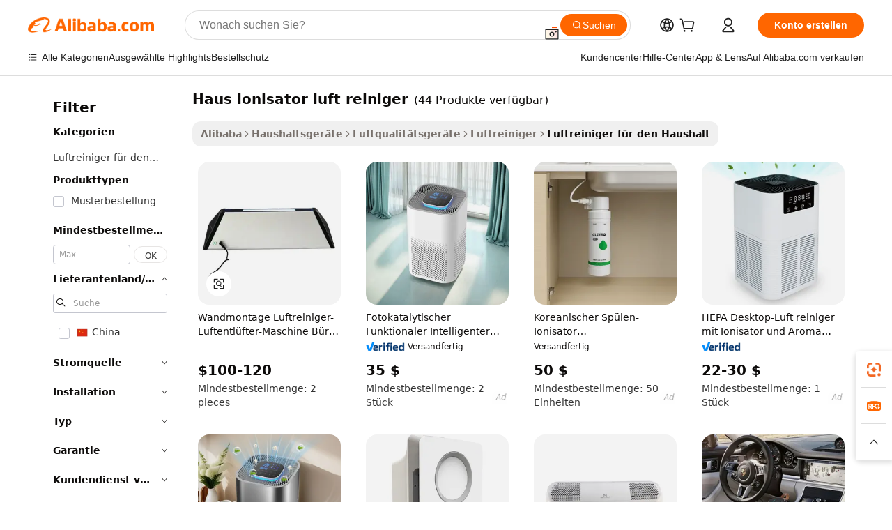

--- FILE ---
content_type: text/html;charset=UTF-8
request_url: https://german.alibaba.com/g/house-ionizer-air-purifier.html
body_size: 187337
content:

<!-- screen_content -->

    <!-- tangram:5410 begin-->
    <!-- tangram:529998 begin-->
    
<!DOCTYPE html>
<html lang="de" dir="ltr">
  <head>
        <script>
      window.__BB = {
        scene: window.__bb_scene || 'traffic-free-goods'
      };
      window.__BB.BB_CWV_IGNORE = {
          lcp_element: ['#icbu-buyer-pc-top-banner'],
          lcp_url: [],
        };
      window._timing = {}
      window._timing.first_start = Date.now();
      window.needLoginInspiration = Boolean(false);
      // 变量用于标记页面首次可见时间
      let firstVisibleTime = null;
      if (typeof document.hidden !== 'undefined') {
        // 页面首次加载时直接统计
        if (!document.hidden) {
          firstVisibleTime = Date.now();
          window.__BB_timex = 1
        } else {
          // 页面不可见时监听 visibilitychange 事件
          document.addEventListener('visibilitychange', () => {
            if (!document.hidden) {
              firstVisibleTime = Date.now();
              window.__BB_timex = firstVisibleTime - window.performance.timing.navigationStart
              window.__BB.firstVisibleTime = window.__BB_timex
              console.log("Page became visible after "+ window.__BB_timex + " ms");
            }
          }, { once: true });  // 确保只触发一次
        }
      } else {
        console.warn('Page Visibility API is not supported in this browser.');
      }
    </script>
        <meta name="data-spm" content="a2700">
        <meta name="aplus-xplug" content="NONE">
        <meta name="aplus-icbu-disable-umid" content="1">
        <meta name="google-translate-customization" content="9de59014edaf3b99-22e1cf3b5ca21786-g00bb439a5e9e5f8f-f">
    <meta name="yandex-verification" content="25a76ba8e4443bb3" />
    <meta name="msvalidate.01" content="E3FBF0E89B724C30844BF17C59608E8F" />
    <meta name="viewport" content="width=device-width, initial-scale=1.0, maximum-scale=5.0, user-scalable=yes">
        <link rel="preconnect" href="https://s.alicdn.com/" crossorigin>
    <link rel="dns-prefetch" href="https://s.alicdn.com">
                        <link rel="preload" href="https://s.alicdn.com/@g/alilog/??aplus_plugin_icbufront/index.js,mlog/aplus_v2.js" as="script">
        <link rel="preload" href="https://s.alicdn.com/@img/imgextra/i2/O1CN0153JdbU26g4bILVOyC_!!6000000007690-2-tps-418-58.png" as="image">
        <script>
            window.__APLUS_ABRATE__ = {
        perf_group: 'base64cached',
        scene: "traffic-free-goods",
      };
    </script>
    <meta name="aplus-mmstat-timeout" content="15000">
        <meta content="text/html; charset=utf-8" http-equiv="Content-Type">
          <title>Ionisierender Luftreiniger für zu Hause – fortschrittliche Filterlösungen</title>
      <meta name="keywords" content="plasma air purifier ionizer,ionizer air purifier,alkaline ionized water purifier">
      <meta name="description" content="Kaufen Sie unsere Auswahl an Haus-Ionisator-Luftreinigern für eine effiziente Luftreinigung. Genießen Sie erweiterte Funktionen wie HEPA-Filter, intelligente Technologie und mehr.">
            <meta name="pagetiming-rate" content="9">
      <meta name="pagetiming-resource-rate" content="4">
                    <link rel="canonical" href="https://german.alibaba.com/g/house-ionizer-air-purifier.html">
                              <link rel="alternate" hreflang="fr" href="https://french.alibaba.com/g/house-ionizer-air-purifier.html">
                  <link rel="alternate" hreflang="de" href="https://german.alibaba.com/g/house-ionizer-air-purifier.html">
                  <link rel="alternate" hreflang="pt" href="https://portuguese.alibaba.com/g/house-ionizer-air-purifier.html">
                  <link rel="alternate" hreflang="it" href="https://italian.alibaba.com/g/house-ionizer-air-purifier.html">
                  <link rel="alternate" hreflang="es" href="https://spanish.alibaba.com/g/house-ionizer-air-purifier.html">
                  <link rel="alternate" hreflang="ru" href="https://russian.alibaba.com/g/house-ionizer-air-purifier.html">
                  <link rel="alternate" hreflang="ko" href="https://korean.alibaba.com/g/house-ionizer-air-purifier.html">
                  <link rel="alternate" hreflang="ar" href="https://arabic.alibaba.com/g/house-ionizer-air-purifier.html">
                  <link rel="alternate" hreflang="ja" href="https://japanese.alibaba.com/g/house-ionizer-air-purifier.html">
                  <link rel="alternate" hreflang="tr" href="https://turkish.alibaba.com/g/house-ionizer-air-purifier.html">
                  <link rel="alternate" hreflang="th" href="https://thai.alibaba.com/g/house-ionizer-air-purifier.html">
                  <link rel="alternate" hreflang="vi" href="https://vietnamese.alibaba.com/g/house-ionizer-air-purifier.html">
                  <link rel="alternate" hreflang="nl" href="https://dutch.alibaba.com/g/house-ionizer-air-purifier.html">
                  <link rel="alternate" hreflang="he" href="https://hebrew.alibaba.com/g/house-ionizer-air-purifier.html">
                  <link rel="alternate" hreflang="id" href="https://indonesian.alibaba.com/g/house-ionizer-air-purifier.html">
                  <link rel="alternate" hreflang="hi" href="https://hindi.alibaba.com/g/house-ionizer-air-purifier.html">
                  <link rel="alternate" hreflang="en" href="https://www.alibaba.com/showroom/house-ionizer-air-purifier.html">
                  <link rel="alternate" hreflang="zh" href="https://chinese.alibaba.com/g/house-ionizer-air-purifier.html">
                  <link rel="alternate" hreflang="x-default" href="https://www.alibaba.com/showroom/house-ionizer-air-purifier.html">
                                        <script>
      // Aplus 配置自动打点
      var queue = window.goldlog_queue || (window.goldlog_queue = []);
      var tags = ["button", "a", "div", "span", "i", "svg", "input", "li", "tr"];
      queue.push(
        {
          action: 'goldlog.appendMetaInfo',
          arguments: [
            'aplus-auto-exp',
            [
              {
                logkey: '/sc.ug_msite.new_product_exp',
                cssSelector: '[data-spm-exp]',
                props: ["data-spm-exp"],
              },
              {
                logkey: '/sc.ug_pc.seolist_product_exp',
                cssSelector: '.traffic-card-gallery',
                props: ["data-spm-exp"],
              }
            ]
          ]
        }
      )
      queue.push({
        action: 'goldlog.setMetaInfo',
        arguments: ['aplus-auto-clk', JSON.stringify(tags.map(tag =>({
          "logkey": "/sc.ug_msite.new_product_clk",
          tag,
          "filter": "data-spm-clk",
          "props": ["data-spm-clk"]
        })))],
      });
    </script>
  </head>
  <div id="icbu-header"><div id="the-new-header" data-version="4.4.0" data-tnh-auto-exp="tnh-expose" data-scenes="search-products" style="position: relative;background-color: #fff;border-bottom: 1px solid #ddd;box-sizing: border-box; font-family:Inter,SF Pro Text,Roboto,Helvetica Neue,Helvetica,Tahoma,Arial,PingFang SC,Microsoft YaHei;"><div style="display: flex;align-items:center;height: 72px;min-width: 1200px;max-width: 1580px;margin: 0 auto;padding: 0 40px;box-sizing: border-box;"><img style="height: 29px; width: 209px;" src="https://s.alicdn.com/@img/imgextra/i2/O1CN0153JdbU26g4bILVOyC_!!6000000007690-2-tps-418-58.png" alt="" /></div><div style="min-width: 1200px;max-width: 1580px;margin: 0 auto;overflow: hidden;font-size: 14px;display: flex;justify-content: space-between;padding: 0 40px;box-sizing: border-box;"><div style="display: flex; align-items: center; justify-content: space-between"><div style="position: relative; height: 36px; padding: 0 28px 0 20px">All categories</div><div style="position: relative; height: 36px; padding-right: 28px">Featured selections</div><div style="position: relative; height: 36px">Trade Assurance</div></div><div style="display: flex; align-items: center; justify-content: space-between"><div style="position: relative; height: 36px; padding-right: 28px">Buyer Central</div><div style="position: relative; height: 36px; padding-right: 28px">Help Center</div><div style="position: relative; height: 36px; padding-right: 28px">Get the app</div><div style="position: relative; height: 36px">Become a supplier</div></div></div></div></div></div>
  <body data-spm="7724857" style="min-height: calc(100vh + 1px)"><script 
id="beacon-aplus"   
src="//s.alicdn.com/@g/alilog/??aplus_plugin_icbufront/index.js,mlog/aplus_v2.js"
exparams="aplus=async&userid=&aplus&ali_beacon_id=&ali_apache_id=&ali_apache_track=&ali_apache_tracktmp=&eagleeye_traceid=2101c1a517689469161483223e0f9d&ip=3%2e138%2e117%2e113&dmtrack_c={ali%5fresin%5ftrace%3dse%5frst%3dnull%7csp%5fviewtype%3dY%7cset%3d3%7cser%3d1007%7cpageId%3d95b8fbed31f04a5195bd368ceae25a8b%7cm%5fpageid%3dnull%7cpvmi%3d5b9a69fd62024196b8b7d55a65b2848e%7csek%5fsepd%3dhaus%2bionisator%2bluft%2breiniger%7csek%3dhouse%2bionizer%2bair%2bpurifier%7cse%5fpn%3d1%7cp4pid%3d32b1dfd1%2d62ba%2d41b1%2da78c%2d8f5879461262%7csclkid%3dnull%7cforecast%5fpost%5fcate%3dnull%7cseo%5fnew%5fuser%5fflag%3dfalse%7ccategoryId%3d201345407%7cseo%5fsearch%5fmodel%5fupgrade%5fv2%3d2025070801%7cseo%5fmodule%5fcard%5f20240624%3d202406242%7clong%5ftext%5fgoogle%5ftranslate%5fv2%3d2407142%7cseo%5fcontent%5ftd%5fbottom%5ftext%5fupdate%5fkey%3d2025070801%7cseo%5fsearch%5fmodel%5fupgrade%5fv3%3d2025072201%7cseo%5fsearch%5fmodel%5fmulti%5fupgrade%5fv3%3d2025081101%7cdamo%5falt%5freplace%3dnull%7cwap%5fcross%3d2007659%7cwap%5fcs%5faction%3d2005494%7cAPP%5fVisitor%5fActive%3d26705%7cseo%5fshowroom%5fgoods%5fmix%3d2005244%7cseo%5fdefault%5fcached%5flong%5ftext%5ffrom%5fnew%5fkeyword%5fstep%3d2024122502%7cshowroom%5fgeneral%5ftemplate%3d2005292%7cwap%5fcs%5ftext%3dnull%7cstructured%5fdata%3d2025052702%7cseo%5fmulti%5fstyle%5ftext%5fupdate%3d2511182%7cpc%5fnew%5fheader%3dnull%7cseo%5fmeta%5fcate%5ftemplate%5fv1%3d2025042401%7cseo%5fmeta%5ftd%5fsearch%5fkeyword%5fstep%5fv1%3d2025040999%7cseo%5fshowroom%5fbiz%5fbabablog%3d1%7cshowroom%5fft%5flong%5ftext%5fbaks%3d80802%7cAPP%5fGrowing%5fBuyer%5fHigh%5fIntent%5fActive%3d25488%7cshowroom%5fpc%5fv2019%3d2104%7cAPP%5fProspecting%5fBuyer%3d26707%7ccache%5fcontrol%3dnull%7cAPP%5fChurned%5fCore%5fBuyer%3d25463%7cseo%5fdefault%5fcached%5flong%5ftext%5fstep%3d24110802%7camp%5flighthouse%5fscore%5fimage%3d19657%7cseo%5fft%5ftranslate%5fgemini%3d25012003%7cwap%5fnode%5fssr%3d2015725%7cdataphant%5fopen%3d27030%7clongtext%5fmulti%5fstyle%5fexpand%5frussian%3d2510142%7cseo%5flongtext%5fgoogle%5fdata%5fsection%3d25021702%7cindustry%5fpopular%5ffloor%3dnull%7cwap%5fad%5fgoods%5fproduct%5finterval%3dnull%7cseo%5fgoods%5fbootom%5fwholesale%5flink%3d2486162%7cseo%5fmiddle%5fwholesale%5flink%3d2486164%7cseo%5fkeyword%5faatest%3d7%7cft%5flong%5ftext%5fenpand%5fstep2%3d121602%7cseo%5fft%5flongtext%5fexpand%5fstep3%3d25012102%7cseo%5fwap%5fheadercard%3d2006288%7cAPP%5fChurned%5fInactive%5fVisitor%3d25497%7cAPP%5fGrowing%5fBuyer%5fHigh%5fIntent%5fInactive%3d25484%7cseo%5fmeta%5ftd%5fmulti%5fkey%3d2025061801%7ctop%5frecommend%5f20250120%3d202501201%7clongtext%5fmulti%5fstyle%5fexpand%5ffrench%5fcopy%3d25091802%7clongtext%5fmulti%5fstyle%5fexpand%5ffrench%5fcopy%5fcopy%3d25092502%7clong%5ftext%5fpaa%3d220901%7cseo%5ffloor%5fexp%3dnull%7cseo%5fshowroom%5falgo%5flink%3d17764%7cseo%5fmeta%5ftd%5faib%5fgeneral%5fkey%3d2025091901%7ccountry%5findustry%3d202311033%7cshowroom%5fft%5flong%5ftext%5fenpand%5fstep1%3d101102%7cseo%5fshowroom%5fnorel%3dnull%7cplp%5fstyle%5f25%5fpc%3d202505222%7cseo%5fggs%5flayer%3d10010%7cquery%5fmutil%5flang%5ftranslate%3d2025060300%7cAPP%5fChurned%5fBuyer%3d25468%7cstream%5frender%5fperf%5fopt%3d2309181%7cwap%5fgoods%3d2007383%7cseo%5fshowroom%5fsimilar%5f20240614%3d202406142%7cchinese%5fopen%3d6307%7cquery%5fgpt%5ftranslate%3d20240820%7cad%5fproduct%5finterval%3dnull%7camp%5fto%5fpwa%3d2007359%7cplp%5faib%5fmulti%5fai%5fmeta%3d20250401%7cwap%5fsupplier%5fcontent%3dnull%7cpc%5ffree%5frefactoring%3d20220315%7csso%5foem%5ffloor%3d30031%7cAPP%5fGrowing%5fBuyer%5fInactive%3d25476%7cseo%5fpc%5fnew%5fview%5f20240807%3d202408072%7cseo%5fbottom%5ftext%5fentity%5fkey%5fcopy%3d2025062400%7cstream%5frender%3d433763%7cseo%5fmodule%5fcard%5f20240424%3d202404241%7cseo%5ftitle%5freplace%5f20191226%3d5841%7clongtext%5fmulti%5fstyle%5fexpand%3d25090802%7cgoogleweblight%3d6516%7clighthouse%5fbase64%3dnull%7cAPP%5fProspecting%5fBuyer%5fActive%3d26718%7cad%5fgoods%5fproduct%5finterval%3dnull%7cseo%5fbottom%5fdeep%5fextend%5fkw%5fkey%3d2025071101%7clongtext%5fmulti%5fstyle%5fexpand%5fturkish%3d25102802%7cilink%5fuv%3d20240911%7cwap%5flist%5fwakeup%3d2005832%7ctpp%5fcrosslink%5fpc%3d20205311%7cseo%5ftop%5fbooth%3d18501%7cAPP%5fGrowing%5fBuyer%5fLess%5fActive%3d25470%7cseo%5fsearch%5fmodel%5fupgrade%5frank%3d2025092401%7cgoodslayer%3d7977%7cft%5flong%5ftext%5ftranslate%5fexpand%5fstep1%3d24110802%7cseo%5fheaderstyle%5ftraffic%5fkey%5fv1%3d2025072100%7ccrosslink%5fswitch%3d2008141%7cp4p%5foutline%3d20240328%7cseo%5fmeta%5ftd%5faib%5fv2%5fkey%3d2025091800%7crts%5fmulti%3d2008404%7cseo%5fad%5foptimization%5fkey%5fv2%3d2025072300%7cAPP%5fVisitor%5fLess%5fActive%3d26692%7cseo%5fsearch%5franker%5fid%3d2025112400%7cplp%5fstyle%5f25%3d202505192%7ccdn%5fvm%3d2007368%7cwap%5fad%5fproduct%5finterval%3dnull%7cseo%5fsearch%5fmodel%5fmulti%5fupgrade%5frank%3d2025092401%7cpc%5fcard%5fshare%3d2025081201%7cAPP%5fGrowing%5fBuyer%5fHigh%5fIntent%5fLess%5fActive%3d25480%7cgoods%5ftitle%5fsubstitute%3d9619%7cwap%5fscreen%5fexp%3d2025081400%7creact%5fheader%5ftest%3d202502182%7cpc%5fcs%5fcolor%3dnull%7cshowroom%5fft%5flong%5ftext%5ftest%3d72502%7cone%5ftap%5flogin%5fABTest%3d202308153%7cseo%5fhyh%5fshow%5ftags%3d9867%7cplp%5fstructured%5fdata%3d2508182%7cguide%5fdelete%3d2008526%7cseo%5findustry%5ftemplate%3dnull%7cseo%5fmeta%5ftd%5fmulti%5fes%5fkey%3d2025073101%7cseo%5fshowroom%5fdata%5fmix%3d19888%7csso%5ftop%5franking%5ffloor%3d20031%7cseo%5ftd%5fdeep%5fupgrade%5fkey%5fv3%3d2025081101%7cwap%5fue%5fone%3d2025111401%7cshowroom%5fto%5frts%5flink%3d2008480%7ccountrysearch%5ftest%3dnull%7cseo%5fplp%5fdate%5fv2%3d2025102701%7cchannel%5famp%5fto%5fpwa%3dnull%7cseo%5fmulti%5fstyles%5flong%5ftext%3d2503172%7cseo%5fmeta%5ftext%5fmutli%5fcate%5ftemplate%5fv1%3d2025080801%7cseo%5fdefault%5fcached%5fmutil%5flong%5ftext%5fstep%3d24110436%7cseo%5faction%5fpoint%5ftype%3d22823%7cseo%5faib%5ftd%5flaunch%5f20240828%5fcopy%3d202408282%7cseo%5fshowroom%5fwholesale%5flink%3d2486142%7cseo%5fperf%5fimprove%3d2023999%7cseo%5fwap%5flist%5fbounce%5f01%3d2063%7cseo%5fwap%5flist%5fbounce%5f02%3d2128%7cAPP%5fGrowing%5fBuyer%5fActive%3d25489%7cvideolayer%3dnull%7cvideo%5fplay%3dnull%7cAPP%5fChurned%5fMember%5fInactive%3d25501%7cseo%5fgoogle%5fnew%5fstruct%3d438326%7cicbu%5falgo%5fp4p%5fseo%5fad%3d2025072300%7ctpp%5ftrace%3dseoKeyword%2dseoKeyword%5fv3%2dbase%2dORIGINAL}&pageid=038a75712101cd211768946916&hn=ensearchweb033001205033%2erg%2dus%2deast%2eus44&asid=AQAAAADk/G9pQeHSPgAAAABUwsI4wxRWIg==&treq=&tres=" async>
</script>
            <style>body{background-color:white;}.no-scrollbar.il-sticky.il-top-0.il-max-h-\[100vh\].il-w-\[200px\].il-flex-shrink-0.il-flex-grow-0.il-overflow-y-scroll{background-color:#FFF;padding-left:12px}</style>
                    <!-- tangram:530006 begin-->
<!--  -->
 <style>
   @keyframes il-spin {
     to {
       transform: rotate(360deg);
     }
   }
   @keyframes il-pulse {
     50% {
       opacity: 0.5;
     }
   }
   .traffic-card-gallery {display: flex;position: relative;flex-direction: column;justify-content: flex-start;border-radius: 0.5rem;background-color: #fff;padding: 0.5rem 0.5rem 1rem;overflow: hidden;font-size: 0.75rem;line-height: 1rem;}
   .traffic-card-list {display: flex;position: relative;flex-direction: row;justify-content: flex-start;border-bottom-width: 1px;background-color: #fff;padding: 1rem;height: 292px;overflow: hidden;font-size: 0.75rem;line-height: 1rem;}
   .product-price {
     b {
       font-size: 22px;
     }
   }
   .skel-loading {
       animation: il-pulse 2s cubic-bezier(0.4, 0, 0.6, 1) infinite;background-color: hsl(60, 4.8%, 95.9%);
   }
 </style>
<div id="first-cached-card">
  <div style="box-sizing:border-box;display: flex;position: absolute;left: 0;right: 0;margin: 0 auto;z-index: 1;min-width: 1200px;max-width: 1580px;padding: 0.75rem 3.25rem 0;pointer-events: none;">
    <!--页面左侧区域-->
    <div style="width: 200px;padding-top: 1rem;padding-left:12px; background-color: #fff;border-radius: 0.25rem">
      <div class="skel-loading" style="height: 1.5rem;width: 50%;border-radius: 0.25rem;"></div>
      <div style="margin-top: 1rem;margin-bottom: 1rem;">
        <div class="skel-loading" style="height: 1rem;width: calc(100% * 5 / 6);"></div>
        <div
          class="skel-loading"
          style="margin-top: 1rem;height: 1rem;width: calc(100% * 8 / 12);"
        ></div>
        <div class="skel-loading" style="margin-top: 1rem;height: 1rem;width: 75%;"></div>
        <div
          class="skel-loading"
          style="margin-top: 1rem;height: 1rem;width: calc(100% * 7 / 12);"
        ></div>
      </div>
      <div class="skel-loading" style="height: 1.5rem;width: 50%;border-radius: 0.25rem;"></div>
      <div style="margin-top: 1rem;margin-bottom: 1rem;">
        <div class="skel-loading" style="height: 1rem;width: calc(100% * 5 / 6);"></div>
        <div
          class="skel-loading"
          style="margin-top: 1rem;height: 1rem;width: calc(100% * 8 / 12);"
        ></div>
        <div class="skel-loading" style="margin-top: 1rem;height: 1rem;width: 75%;"></div>
        <div
          class="skel-loading"
          style="margin-top: 1rem;height: 1rem;width: calc(100% * 7 / 12);"
        ></div>
      </div>
      <div class="skel-loading" style="height: 1.5rem;width: 50%;border-radius: 0.25rem;"></div>
      <div style="margin-top: 1rem;margin-bottom: 1rem;">
        <div class="skel-loading" style="height: 1rem;width: calc(100% * 5 / 6);"></div>
        <div
          class="skel-loading"
          style="margin-top: 1rem;height: 1rem;width: calc(100% * 8 / 12);"
        ></div>
        <div class="skel-loading" style="margin-top: 1rem;height: 1rem;width: 75%;"></div>
        <div
          class="skel-loading"
          style="margin-top: 1rem;height: 1rem;width: calc(100% * 7 / 12);"
        ></div>
      </div>
      <div class="skel-loading" style="height: 1.5rem;width: 50%;border-radius: 0.25rem;"></div>
      <div style="margin-top: 1rem;margin-bottom: 1rem;">
        <div class="skel-loading" style="height: 1rem;width: calc(100% * 5 / 6);"></div>
        <div
          class="skel-loading"
          style="margin-top: 1rem;height: 1rem;width: calc(100% * 8 / 12);"
        ></div>
        <div class="skel-loading" style="margin-top: 1rem;height: 1rem;width: 75%;"></div>
        <div
          class="skel-loading"
          style="margin-top: 1rem;height: 1rem;width: calc(100% * 7 / 12);"
        ></div>
      </div>
      <div class="skel-loading" style="height: 1.5rem;width: 50%;border-radius: 0.25rem;"></div>
      <div style="margin-top: 1rem;margin-bottom: 1rem;">
        <div class="skel-loading" style="height: 1rem;width: calc(100% * 5 / 6);"></div>
        <div
          class="skel-loading"
          style="margin-top: 1rem;height: 1rem;width: calc(100% * 8 / 12);"
        ></div>
        <div class="skel-loading" style="margin-top: 1rem;height: 1rem;width: 75%;"></div>
        <div
          class="skel-loading"
          style="margin-top: 1rem;height: 1rem;width: calc(100% * 7 / 12);"
        ></div>
      </div>
      <div class="skel-loading" style="height: 1.5rem;width: 50%;border-radius: 0.25rem;"></div>
      <div style="margin-top: 1rem;margin-bottom: 1rem;">
        <div class="skel-loading" style="height: 1rem;width: calc(100% * 5 / 6);"></div>
        <div
          class="skel-loading"
          style="margin-top: 1rem;height: 1rem;width: calc(100% * 8 / 12);"
        ></div>
        <div class="skel-loading" style="margin-top: 1rem;height: 1rem;width: 75%;"></div>
        <div
          class="skel-loading"
          style="margin-top: 1rem;height: 1rem;width: calc(100% * 7 / 12);"
        ></div>
      </div>
    </div>
    <!--页面主体区域-->
    <div style="flex: 1 1 0%; overflow: hidden;padding: 0.5rem 0.5rem 0.5rem 1.5rem">
      <div style="height: 1.25rem;margin-bottom: 1rem;"></div>
      <!-- keywords -->
      <div style="margin-bottom: 1rem;height: 1.75rem;font-weight: 700;font-size: 1.25rem;line-height: 1.75rem;"></div>
      <!-- longtext -->
            <div style="width: calc(25% - 0.9rem);pointer-events: auto">
        <div class="traffic-card-gallery">
          <!-- ProductImage -->
          <a href="//www.alibaba.com/product-detail/Wall-mounted-Air-Purifier-Air-Deodorizer_1601158699855.html?from=SEO" target="_blank" style="position: relative;margin-bottom: 0.5rem;aspect-ratio: 1;overflow: hidden;border-radius: 0.5rem;">
            <div style="display: flex; overflow: hidden">
              <div style="position: relative;margin: 0;width: 100%;min-width: 0;flex-shrink: 0;flex-grow: 0;flex-basis: 100%;padding: 0;">
                <img style="position: relative; aspect-ratio: 1; width: 100%" src="[data-uri]" loading="eager" />
                <div style="position: absolute;left: 0;bottom: 0;right: 0;top: 0;background-color: #000;opacity: 0.05;"></div>
              </div>
            </div>
          </a>
          <div style="display: flex;flex: 1 1 0%;flex-direction: column;justify-content: space-between;">
            <div>
              <a class="skel-loading" style="margin-top: 0.5rem;display:inline-block;width:100%;height:1rem;" href="//www.alibaba.com/product-detail/Wall-mounted-Air-Purifier-Air-Deodorizer_1601158699855.html" target="_blank"></a>
              <a class="skel-loading" style="margin-top: 0.125rem;display:inline-block;width:100%;height:1rem;" href="//www.alibaba.com/product-detail/Wall-mounted-Air-Purifier-Air-Deodorizer_1601158699855.html" target="_blank"></a>
              <div class="skel-loading" style="margin-top: 0.25rem;height:1.625rem;width:75%"></div>
              <div class="skel-loading" style="margin-top: 0.5rem;height: 1rem;width:50%"></div>
              <div class="skel-loading" style="margin-top:0.25rem;height:1rem;width:25%"></div>
            </div>
          </div>

        </div>
      </div>

    </div>
  </div>
</div>
<!-- tangram:530006 end-->
            <style>.component-left-filter-callback{display:flex;position:relative;margin-top:10px;height:1200px}.component-left-filter-callback img{width:200px}.component-left-filter-callback i{position:absolute;top:5%;left:50%}.related-search-wrapper{padding:.5rem;--tw-bg-opacity: 1;background-color:#fff;background-color:rgba(255,255,255,var(--tw-bg-opacity, 1));border-width:1px;border-color:var(--input)}.related-search-wrapper .related-search-box{margin:12px 16px}.related-search-wrapper .related-search-box .related-search-title{display:inline;float:start;color:#666;word-wrap:break-word;margin-right:12px;width:13%}.related-search-wrapper .related-search-box .related-search-content{display:flex;flex-wrap:wrap}.related-search-wrapper .related-search-box .related-search-content .related-search-link{margin-right:12px;width:23%;overflow:hidden;color:#666;text-overflow:ellipsis;white-space:nowrap}.product-title img{margin-right:.5rem;display:inline-block;height:1rem;vertical-align:sub}.product-price b{font-size:22px}.similar-icon{position:absolute;bottom:12px;z-index:2;right:12px}.rfq-card{display:inline-block;position:relative;box-sizing:border-box;margin-bottom:36px}.rfq-card .rfq-card-content{display:flex;position:relative;flex-direction:column;align-items:flex-start;background-size:cover;background-color:#fff;padding:12px;width:100%;height:100%}.rfq-card .rfq-card-content .rfq-card-icon{margin-top:50px}.rfq-card .rfq-card-content .rfq-card-icon img{width:45px}.rfq-card .rfq-card-content .rfq-card-top-title{margin-top:14px;color:#222;font-weight:400;font-size:16px}.rfq-card .rfq-card-content .rfq-card-title{margin-top:24px;color:#333;font-weight:800;font-size:20px}.rfq-card .rfq-card-content .rfq-card-input-box{margin-top:24px;width:100%}.rfq-card .rfq-card-content .rfq-card-input-box textarea{box-sizing:border-box;border:1px solid #ddd;border-radius:4px;background-color:#fff;padding:9px 12px;width:100%;height:88px;resize:none;color:#666;font-weight:400;font-size:13px;font-family:inherit}.rfq-card .rfq-card-content .rfq-card-button{margin-top:24px;border:1px solid #666;border-radius:16px;background-color:#fff;width:67%;color:#000;font-weight:700;font-size:14px;line-height:30px;text-align:center}[data-modulename^=ProductList-] div{contain-intrinsic-size:auto 500px}.traffic-card-gallery:hover{--tw-shadow: 0px 2px 6px 2px rgba(0,0,0,.12157);--tw-shadow-colored: 0px 2px 6px 2px var(--tw-shadow-color);box-shadow:0 0 #0000,0 0 #0000,0 2px 6px 2px #0000001f;box-shadow:var(--tw-ring-offset-shadow, 0 0 rgba(0,0,0,0)),var(--tw-ring-shadow, 0 0 rgba(0,0,0,0)),var(--tw-shadow);z-index:10}.traffic-card-gallery{position:relative;display:flex;flex-direction:column;justify-content:flex-start;overflow:hidden;border-radius:.75rem;--tw-bg-opacity: 1;background-color:#fff;background-color:rgba(255,255,255,var(--tw-bg-opacity, 1));padding:.5rem;font-size:.75rem;line-height:1rem}.traffic-card-list{position:relative;display:flex;height:292px;flex-direction:row;justify-content:flex-start;overflow:hidden;border-bottom-width:1px;--tw-bg-opacity: 1;background-color:#fff;background-color:rgba(255,255,255,var(--tw-bg-opacity, 1));padding:1rem;font-size:.75rem;line-height:1rem}.traffic-card-g-industry:hover{--tw-shadow: 0 0 10px rgba(0,0,0,.1);--tw-shadow-colored: 0 0 10px var(--tw-shadow-color);box-shadow:0 0 #0000,0 0 #0000,0 0 10px #0000001a;box-shadow:var(--tw-ring-offset-shadow, 0 0 rgba(0,0,0,0)),var(--tw-ring-shadow, 0 0 rgba(0,0,0,0)),var(--tw-shadow)}.traffic-card-g-industry{position:relative;border-radius:var(--radius);--tw-bg-opacity: 1;background-color:#fff;background-color:rgba(255,255,255,var(--tw-bg-opacity, 1));padding:1.25rem .75rem .75rem;font-size:.875rem;line-height:1.25rem}.module-filter-section-wrapper{max-height:none!important;overflow-x:hidden}*,:before,:after{--tw-border-spacing-x: 0;--tw-border-spacing-y: 0;--tw-translate-x: 0;--tw-translate-y: 0;--tw-rotate: 0;--tw-skew-x: 0;--tw-skew-y: 0;--tw-scale-x: 1;--tw-scale-y: 1;--tw-pan-x: ;--tw-pan-y: ;--tw-pinch-zoom: ;--tw-scroll-snap-strictness: proximity;--tw-gradient-from-position: ;--tw-gradient-via-position: ;--tw-gradient-to-position: ;--tw-ordinal: ;--tw-slashed-zero: ;--tw-numeric-figure: ;--tw-numeric-spacing: ;--tw-numeric-fraction: ;--tw-ring-inset: ;--tw-ring-offset-width: 0px;--tw-ring-offset-color: #fff;--tw-ring-color: rgba(59, 130, 246, .5);--tw-ring-offset-shadow: 0 0 rgba(0,0,0,0);--tw-ring-shadow: 0 0 rgba(0,0,0,0);--tw-shadow: 0 0 rgba(0,0,0,0);--tw-shadow-colored: 0 0 rgba(0,0,0,0);--tw-blur: ;--tw-brightness: ;--tw-contrast: ;--tw-grayscale: ;--tw-hue-rotate: ;--tw-invert: ;--tw-saturate: ;--tw-sepia: ;--tw-drop-shadow: ;--tw-backdrop-blur: ;--tw-backdrop-brightness: ;--tw-backdrop-contrast: ;--tw-backdrop-grayscale: ;--tw-backdrop-hue-rotate: ;--tw-backdrop-invert: ;--tw-backdrop-opacity: ;--tw-backdrop-saturate: ;--tw-backdrop-sepia: ;--tw-contain-size: ;--tw-contain-layout: ;--tw-contain-paint: ;--tw-contain-style: }::backdrop{--tw-border-spacing-x: 0;--tw-border-spacing-y: 0;--tw-translate-x: 0;--tw-translate-y: 0;--tw-rotate: 0;--tw-skew-x: 0;--tw-skew-y: 0;--tw-scale-x: 1;--tw-scale-y: 1;--tw-pan-x: ;--tw-pan-y: ;--tw-pinch-zoom: ;--tw-scroll-snap-strictness: proximity;--tw-gradient-from-position: ;--tw-gradient-via-position: ;--tw-gradient-to-position: ;--tw-ordinal: ;--tw-slashed-zero: ;--tw-numeric-figure: ;--tw-numeric-spacing: ;--tw-numeric-fraction: ;--tw-ring-inset: ;--tw-ring-offset-width: 0px;--tw-ring-offset-color: #fff;--tw-ring-color: rgba(59, 130, 246, .5);--tw-ring-offset-shadow: 0 0 rgba(0,0,0,0);--tw-ring-shadow: 0 0 rgba(0,0,0,0);--tw-shadow: 0 0 rgba(0,0,0,0);--tw-shadow-colored: 0 0 rgba(0,0,0,0);--tw-blur: ;--tw-brightness: ;--tw-contrast: ;--tw-grayscale: ;--tw-hue-rotate: ;--tw-invert: ;--tw-saturate: ;--tw-sepia: ;--tw-drop-shadow: ;--tw-backdrop-blur: ;--tw-backdrop-brightness: ;--tw-backdrop-contrast: ;--tw-backdrop-grayscale: ;--tw-backdrop-hue-rotate: ;--tw-backdrop-invert: ;--tw-backdrop-opacity: ;--tw-backdrop-saturate: ;--tw-backdrop-sepia: ;--tw-contain-size: ;--tw-contain-layout: ;--tw-contain-paint: ;--tw-contain-style: }*,:before,:after{box-sizing:border-box;border-width:0;border-style:solid;border-color:#e5e7eb}:before,:after{--tw-content: ""}html,:host{line-height:1.5;-webkit-text-size-adjust:100%;-moz-tab-size:4;-o-tab-size:4;tab-size:4;font-family:ui-sans-serif,system-ui,-apple-system,Segoe UI,Roboto,Ubuntu,Cantarell,Noto Sans,sans-serif,"Apple Color Emoji","Segoe UI Emoji",Segoe UI Symbol,"Noto Color Emoji";font-feature-settings:normal;font-variation-settings:normal;-webkit-tap-highlight-color:transparent}body{margin:0;line-height:inherit}hr{height:0;color:inherit;border-top-width:1px}abbr:where([title]){text-decoration:underline;-webkit-text-decoration:underline dotted;text-decoration:underline dotted}h1,h2,h3,h4,h5,h6{font-size:inherit;font-weight:inherit}a{color:inherit;text-decoration:inherit}b,strong{font-weight:bolder}code,kbd,samp,pre{font-family:ui-monospace,SFMono-Regular,Menlo,Monaco,Consolas,Liberation Mono,Courier New,monospace;font-feature-settings:normal;font-variation-settings:normal;font-size:1em}small{font-size:80%}sub,sup{font-size:75%;line-height:0;position:relative;vertical-align:baseline}sub{bottom:-.25em}sup{top:-.5em}table{text-indent:0;border-color:inherit;border-collapse:collapse}button,input,optgroup,select,textarea{font-family:inherit;font-feature-settings:inherit;font-variation-settings:inherit;font-size:100%;font-weight:inherit;line-height:inherit;letter-spacing:inherit;color:inherit;margin:0;padding:0}button,select{text-transform:none}button,input:where([type=button]),input:where([type=reset]),input:where([type=submit]){-webkit-appearance:button;background-color:transparent;background-image:none}:-moz-focusring{outline:auto}:-moz-ui-invalid{box-shadow:none}progress{vertical-align:baseline}::-webkit-inner-spin-button,::-webkit-outer-spin-button{height:auto}[type=search]{-webkit-appearance:textfield;outline-offset:-2px}::-webkit-search-decoration{-webkit-appearance:none}::-webkit-file-upload-button{-webkit-appearance:button;font:inherit}summary{display:list-item}blockquote,dl,dd,h1,h2,h3,h4,h5,h6,hr,figure,p,pre{margin:0}fieldset{margin:0;padding:0}legend{padding:0}ol,ul,menu{list-style:none;margin:0;padding:0}dialog{padding:0}textarea{resize:vertical}input::-moz-placeholder,textarea::-moz-placeholder{opacity:1;color:#9ca3af}input::placeholder,textarea::placeholder{opacity:1;color:#9ca3af}button,[role=button]{cursor:pointer}:disabled{cursor:default}img,svg,video,canvas,audio,iframe,embed,object{display:block;vertical-align:middle}img,video{max-width:100%;height:auto}[hidden]:where(:not([hidden=until-found])){display:none}:root{--background: hsl(0, 0%, 100%);--foreground: hsl(20, 14.3%, 4.1%);--card: hsl(0, 0%, 100%);--card-foreground: hsl(20, 14.3%, 4.1%);--popover: hsl(0, 0%, 100%);--popover-foreground: hsl(20, 14.3%, 4.1%);--primary: hsl(24, 100%, 50%);--primary-foreground: hsl(60, 9.1%, 97.8%);--secondary: hsl(60, 4.8%, 95.9%);--secondary-foreground: #333;--muted: hsl(60, 4.8%, 95.9%);--muted-foreground: hsl(25, 5.3%, 44.7%);--accent: hsl(60, 4.8%, 95.9%);--accent-foreground: hsl(24, 9.8%, 10%);--destructive: hsl(0, 84.2%, 60.2%);--destructive-foreground: hsl(60, 9.1%, 97.8%);--border: hsl(20, 5.9%, 90%);--input: hsl(20, 5.9%, 90%);--ring: hsl(24.6, 95%, 53.1%);--radius: 1rem}.dark{--background: hsl(20, 14.3%, 4.1%);--foreground: hsl(60, 9.1%, 97.8%);--card: hsl(20, 14.3%, 4.1%);--card-foreground: hsl(60, 9.1%, 97.8%);--popover: hsl(20, 14.3%, 4.1%);--popover-foreground: hsl(60, 9.1%, 97.8%);--primary: hsl(20.5, 90.2%, 48.2%);--primary-foreground: hsl(60, 9.1%, 97.8%);--secondary: hsl(12, 6.5%, 15.1%);--secondary-foreground: hsl(60, 9.1%, 97.8%);--muted: hsl(12, 6.5%, 15.1%);--muted-foreground: hsl(24, 5.4%, 63.9%);--accent: hsl(12, 6.5%, 15.1%);--accent-foreground: hsl(60, 9.1%, 97.8%);--destructive: hsl(0, 72.2%, 50.6%);--destructive-foreground: hsl(60, 9.1%, 97.8%);--border: hsl(12, 6.5%, 15.1%);--input: hsl(12, 6.5%, 15.1%);--ring: hsl(20.5, 90.2%, 48.2%)}*{border-color:#e7e5e4;border-color:var(--border)}body{background-color:#fff;background-color:var(--background);color:#0c0a09;color:var(--foreground)}.il-sr-only{position:absolute;width:1px;height:1px;padding:0;margin:-1px;overflow:hidden;clip:rect(0,0,0,0);white-space:nowrap;border-width:0}.il-invisible{visibility:hidden}.il-fixed{position:fixed}.il-absolute{position:absolute}.il-relative{position:relative}.il-sticky{position:sticky}.il-inset-0{inset:0}.il--bottom-12{bottom:-3rem}.il--top-12{top:-3rem}.il-bottom-0{bottom:0}.il-bottom-2{bottom:.5rem}.il-bottom-3{bottom:.75rem}.il-bottom-4{bottom:1rem}.il-end-0{right:0}.il-end-2{right:.5rem}.il-end-3{right:.75rem}.il-end-4{right:1rem}.il-left-0{left:0}.il-left-3{left:.75rem}.il-right-0{right:0}.il-right-2{right:.5rem}.il-right-3{right:.75rem}.il-start-0{left:0}.il-start-1\/2{left:50%}.il-start-2{left:.5rem}.il-start-3{left:.75rem}.il-start-\[50\%\]{left:50%}.il-top-0{top:0}.il-top-1\/2{top:50%}.il-top-16{top:4rem}.il-top-4{top:1rem}.il-top-\[50\%\]{top:50%}.il-z-10{z-index:10}.il-z-50{z-index:50}.il-z-\[9999\]{z-index:9999}.il-col-span-4{grid-column:span 4 / span 4}.il-m-0{margin:0}.il-m-3{margin:.75rem}.il-m-auto{margin:auto}.il-mx-auto{margin-left:auto;margin-right:auto}.il-my-3{margin-top:.75rem;margin-bottom:.75rem}.il-my-5{margin-top:1.25rem;margin-bottom:1.25rem}.il-my-auto{margin-top:auto;margin-bottom:auto}.\!il-mb-4{margin-bottom:1rem!important}.il--mt-4{margin-top:-1rem}.il-mb-0{margin-bottom:0}.il-mb-1{margin-bottom:.25rem}.il-mb-2{margin-bottom:.5rem}.il-mb-3{margin-bottom:.75rem}.il-mb-4{margin-bottom:1rem}.il-mb-5{margin-bottom:1.25rem}.il-mb-6{margin-bottom:1.5rem}.il-mb-8{margin-bottom:2rem}.il-mb-\[-0\.75rem\]{margin-bottom:-.75rem}.il-mb-\[0\.125rem\]{margin-bottom:.125rem}.il-me-1{margin-right:.25rem}.il-me-2{margin-right:.5rem}.il-me-3{margin-right:.75rem}.il-me-auto{margin-right:auto}.il-mr-1{margin-right:.25rem}.il-mr-2{margin-right:.5rem}.il-ms-1{margin-left:.25rem}.il-ms-4{margin-left:1rem}.il-ms-5{margin-left:1.25rem}.il-ms-8{margin-left:2rem}.il-ms-\[\.375rem\]{margin-left:.375rem}.il-ms-auto{margin-left:auto}.il-mt-0{margin-top:0}.il-mt-0\.5{margin-top:.125rem}.il-mt-1{margin-top:.25rem}.il-mt-2{margin-top:.5rem}.il-mt-3{margin-top:.75rem}.il-mt-4{margin-top:1rem}.il-mt-6{margin-top:1.5rem}.il-line-clamp-1{overflow:hidden;display:-webkit-box;-webkit-box-orient:vertical;-webkit-line-clamp:1}.il-line-clamp-2{overflow:hidden;display:-webkit-box;-webkit-box-orient:vertical;-webkit-line-clamp:2}.il-line-clamp-6{overflow:hidden;display:-webkit-box;-webkit-box-orient:vertical;-webkit-line-clamp:6}.il-inline-block{display:inline-block}.il-inline{display:inline}.il-flex{display:flex}.il-inline-flex{display:inline-flex}.il-grid{display:grid}.il-aspect-square{aspect-ratio:1 / 1}.il-size-5{width:1.25rem;height:1.25rem}.il-h-1{height:.25rem}.il-h-10{height:2.5rem}.il-h-11{height:2.75rem}.il-h-20{height:5rem}.il-h-24{height:6rem}.il-h-3\.5{height:.875rem}.il-h-4{height:1rem}.il-h-40{height:10rem}.il-h-6{height:1.5rem}.il-h-8{height:2rem}.il-h-9{height:2.25rem}.il-h-\[150px\]{height:150px}.il-h-\[152px\]{height:152px}.il-h-\[18\.25rem\]{height:18.25rem}.il-h-\[292px\]{height:292px}.il-h-\[600px\]{height:600px}.il-h-auto{height:auto}.il-h-fit{height:-moz-fit-content;height:fit-content}.il-h-full{height:100%}.il-h-screen{height:100vh}.il-max-h-\[100vh\]{max-height:100vh}.il-w-1\/2{width:50%}.il-w-10{width:2.5rem}.il-w-10\/12{width:83.333333%}.il-w-4{width:1rem}.il-w-6{width:1.5rem}.il-w-64{width:16rem}.il-w-7\/12{width:58.333333%}.il-w-72{width:18rem}.il-w-8{width:2rem}.il-w-8\/12{width:66.666667%}.il-w-9{width:2.25rem}.il-w-9\/12{width:75%}.il-w-\[200px\]{width:200px}.il-w-\[84px\]{width:84px}.il-w-fit{width:-moz-fit-content;width:fit-content}.il-w-full{width:100%}.il-w-screen{width:100vw}.il-min-w-0{min-width:0px}.il-min-w-3{min-width:.75rem}.il-min-w-\[1200px\]{min-width:1200px}.il-max-w-\[1000px\]{max-width:1000px}.il-max-w-\[1580px\]{max-width:1580px}.il-max-w-full{max-width:100%}.il-max-w-lg{max-width:32rem}.il-flex-1{flex:1 1 0%}.il-flex-shrink-0,.il-shrink-0{flex-shrink:0}.il-flex-grow-0,.il-grow-0{flex-grow:0}.il-basis-24{flex-basis:6rem}.il-basis-full{flex-basis:100%}.il-origin-\[--radix-tooltip-content-transform-origin\]{transform-origin:var(--radix-tooltip-content-transform-origin)}.il--translate-x-1\/2{--tw-translate-x: -50%;transform:translate(-50%,var(--tw-translate-y)) rotate(var(--tw-rotate)) skew(var(--tw-skew-x)) skewY(var(--tw-skew-y)) scaleX(var(--tw-scale-x)) scaleY(var(--tw-scale-y));transform:translate(var(--tw-translate-x),var(--tw-translate-y)) rotate(var(--tw-rotate)) skew(var(--tw-skew-x)) skewY(var(--tw-skew-y)) scaleX(var(--tw-scale-x)) scaleY(var(--tw-scale-y))}.il--translate-y-1\/2{--tw-translate-y: -50%;transform:translate(var(--tw-translate-x),-50%) rotate(var(--tw-rotate)) skew(var(--tw-skew-x)) skewY(var(--tw-skew-y)) scaleX(var(--tw-scale-x)) scaleY(var(--tw-scale-y));transform:translate(var(--tw-translate-x),var(--tw-translate-y)) rotate(var(--tw-rotate)) skew(var(--tw-skew-x)) skewY(var(--tw-skew-y)) scaleX(var(--tw-scale-x)) scaleY(var(--tw-scale-y))}.il-translate-x-\[-50\%\]{--tw-translate-x: -50%;transform:translate(-50%,var(--tw-translate-y)) rotate(var(--tw-rotate)) skew(var(--tw-skew-x)) skewY(var(--tw-skew-y)) scaleX(var(--tw-scale-x)) scaleY(var(--tw-scale-y));transform:translate(var(--tw-translate-x),var(--tw-translate-y)) rotate(var(--tw-rotate)) skew(var(--tw-skew-x)) skewY(var(--tw-skew-y)) scaleX(var(--tw-scale-x)) scaleY(var(--tw-scale-y))}.il-translate-y-\[-50\%\]{--tw-translate-y: -50%;transform:translate(var(--tw-translate-x),-50%) rotate(var(--tw-rotate)) skew(var(--tw-skew-x)) skewY(var(--tw-skew-y)) scaleX(var(--tw-scale-x)) scaleY(var(--tw-scale-y));transform:translate(var(--tw-translate-x),var(--tw-translate-y)) rotate(var(--tw-rotate)) skew(var(--tw-skew-x)) skewY(var(--tw-skew-y)) scaleX(var(--tw-scale-x)) scaleY(var(--tw-scale-y))}.il-rotate-90{--tw-rotate: 90deg;transform:translate(var(--tw-translate-x),var(--tw-translate-y)) rotate(90deg) skew(var(--tw-skew-x)) skewY(var(--tw-skew-y)) scaleX(var(--tw-scale-x)) scaleY(var(--tw-scale-y));transform:translate(var(--tw-translate-x),var(--tw-translate-y)) rotate(var(--tw-rotate)) skew(var(--tw-skew-x)) skewY(var(--tw-skew-y)) scaleX(var(--tw-scale-x)) scaleY(var(--tw-scale-y))}@keyframes il-pulse{50%{opacity:.5}}.il-animate-pulse{animation:il-pulse 2s cubic-bezier(.4,0,.6,1) infinite}@keyframes il-spin{to{transform:rotate(360deg)}}.il-animate-spin{animation:il-spin 1s linear infinite}.il-cursor-pointer{cursor:pointer}.il-list-disc{list-style-type:disc}.il-grid-cols-2{grid-template-columns:repeat(2,minmax(0,1fr))}.il-grid-cols-4{grid-template-columns:repeat(4,minmax(0,1fr))}.il-flex-row{flex-direction:row}.il-flex-col{flex-direction:column}.il-flex-col-reverse{flex-direction:column-reverse}.il-flex-wrap{flex-wrap:wrap}.il-flex-nowrap{flex-wrap:nowrap}.il-items-start{align-items:flex-start}.il-items-center{align-items:center}.il-items-baseline{align-items:baseline}.il-justify-start{justify-content:flex-start}.il-justify-end{justify-content:flex-end}.il-justify-center{justify-content:center}.il-justify-between{justify-content:space-between}.il-gap-1{gap:.25rem}.il-gap-1\.5{gap:.375rem}.il-gap-10{gap:2.5rem}.il-gap-2{gap:.5rem}.il-gap-3{gap:.75rem}.il-gap-4{gap:1rem}.il-gap-8{gap:2rem}.il-gap-\[\.0938rem\]{gap:.0938rem}.il-gap-\[\.375rem\]{gap:.375rem}.il-gap-\[0\.125rem\]{gap:.125rem}.\!il-gap-x-5{-moz-column-gap:1.25rem!important;column-gap:1.25rem!important}.\!il-gap-y-5{row-gap:1.25rem!important}.il-space-y-1\.5>:not([hidden])~:not([hidden]){--tw-space-y-reverse: 0;margin-top:calc(.375rem * (1 - var(--tw-space-y-reverse)));margin-top:.375rem;margin-top:calc(.375rem * calc(1 - var(--tw-space-y-reverse)));margin-bottom:0rem;margin-bottom:calc(.375rem * var(--tw-space-y-reverse))}.il-space-y-4>:not([hidden])~:not([hidden]){--tw-space-y-reverse: 0;margin-top:calc(1rem * (1 - var(--tw-space-y-reverse)));margin-top:1rem;margin-top:calc(1rem * calc(1 - var(--tw-space-y-reverse)));margin-bottom:0rem;margin-bottom:calc(1rem * var(--tw-space-y-reverse))}.il-overflow-hidden{overflow:hidden}.il-overflow-y-auto{overflow-y:auto}.il-overflow-y-scroll{overflow-y:scroll}.il-truncate{overflow:hidden;text-overflow:ellipsis;white-space:nowrap}.il-text-ellipsis{text-overflow:ellipsis}.il-whitespace-normal{white-space:normal}.il-whitespace-nowrap{white-space:nowrap}.il-break-normal{word-wrap:normal;word-break:normal}.il-break-words{word-wrap:break-word}.il-break-all{word-break:break-all}.il-rounded{border-radius:.25rem}.il-rounded-2xl{border-radius:1rem}.il-rounded-\[0\.5rem\]{border-radius:.5rem}.il-rounded-\[1\.25rem\]{border-radius:1.25rem}.il-rounded-full{border-radius:9999px}.il-rounded-lg{border-radius:1rem;border-radius:var(--radius)}.il-rounded-md{border-radius:calc(1rem - 2px);border-radius:calc(var(--radius) - 2px)}.il-rounded-sm{border-radius:calc(1rem - 4px);border-radius:calc(var(--radius) - 4px)}.il-rounded-xl{border-radius:.75rem}.il-border,.il-border-\[1px\]{border-width:1px}.il-border-b,.il-border-b-\[1px\]{border-bottom-width:1px}.il-border-solid{border-style:solid}.il-border-none{border-style:none}.il-border-\[\#222\]{--tw-border-opacity: 1;border-color:#222;border-color:rgba(34,34,34,var(--tw-border-opacity, 1))}.il-border-\[\#DDD\]{--tw-border-opacity: 1;border-color:#ddd;border-color:rgba(221,221,221,var(--tw-border-opacity, 1))}.il-border-foreground{border-color:#0c0a09;border-color:var(--foreground)}.il-border-input{border-color:#e7e5e4;border-color:var(--input)}.il-bg-\[\#F8F8F8\]{--tw-bg-opacity: 1;background-color:#f8f8f8;background-color:rgba(248,248,248,var(--tw-bg-opacity, 1))}.il-bg-\[\#d9d9d963\]{background-color:#d9d9d963}.il-bg-accent{background-color:#f5f5f4;background-color:var(--accent)}.il-bg-background{background-color:#fff;background-color:var(--background)}.il-bg-black{--tw-bg-opacity: 1;background-color:#000;background-color:rgba(0,0,0,var(--tw-bg-opacity, 1))}.il-bg-black\/80{background-color:#000c}.il-bg-destructive{background-color:#ef4444;background-color:var(--destructive)}.il-bg-gray-300{--tw-bg-opacity: 1;background-color:#d1d5db;background-color:rgba(209,213,219,var(--tw-bg-opacity, 1))}.il-bg-muted{background-color:#f5f5f4;background-color:var(--muted)}.il-bg-orange-500{--tw-bg-opacity: 1;background-color:#f97316;background-color:rgba(249,115,22,var(--tw-bg-opacity, 1))}.il-bg-popover{background-color:#fff;background-color:var(--popover)}.il-bg-primary{background-color:#f60;background-color:var(--primary)}.il-bg-secondary{background-color:#f5f5f4;background-color:var(--secondary)}.il-bg-transparent{background-color:transparent}.il-bg-white{--tw-bg-opacity: 1;background-color:#fff;background-color:rgba(255,255,255,var(--tw-bg-opacity, 1))}.il-bg-opacity-80{--tw-bg-opacity: .8}.il-bg-cover{background-size:cover}.il-bg-no-repeat{background-repeat:no-repeat}.il-fill-black{fill:#000}.il-object-cover{-o-object-fit:cover;object-fit:cover}.il-p-0{padding:0}.il-p-1{padding:.25rem}.il-p-2{padding:.5rem}.il-p-3{padding:.75rem}.il-p-4{padding:1rem}.il-p-5{padding:1.25rem}.il-p-6{padding:1.5rem}.il-px-2{padding-left:.5rem;padding-right:.5rem}.il-px-3{padding-left:.75rem;padding-right:.75rem}.il-py-0\.5{padding-top:.125rem;padding-bottom:.125rem}.il-py-1\.5{padding-top:.375rem;padding-bottom:.375rem}.il-py-10{padding-top:2.5rem;padding-bottom:2.5rem}.il-py-2{padding-top:.5rem;padding-bottom:.5rem}.il-py-3{padding-top:.75rem;padding-bottom:.75rem}.il-pb-0{padding-bottom:0}.il-pb-3{padding-bottom:.75rem}.il-pb-4{padding-bottom:1rem}.il-pb-8{padding-bottom:2rem}.il-pe-0{padding-right:0}.il-pe-2{padding-right:.5rem}.il-pe-3{padding-right:.75rem}.il-pe-4{padding-right:1rem}.il-pe-6{padding-right:1.5rem}.il-pe-8{padding-right:2rem}.il-pe-\[12px\]{padding-right:12px}.il-pe-\[3\.25rem\]{padding-right:3.25rem}.il-pl-4{padding-left:1rem}.il-ps-0{padding-left:0}.il-ps-2{padding-left:.5rem}.il-ps-3{padding-left:.75rem}.il-ps-4{padding-left:1rem}.il-ps-6{padding-left:1.5rem}.il-ps-8{padding-left:2rem}.il-ps-\[12px\]{padding-left:12px}.il-ps-\[3\.25rem\]{padding-left:3.25rem}.il-pt-10{padding-top:2.5rem}.il-pt-4{padding-top:1rem}.il-pt-5{padding-top:1.25rem}.il-pt-6{padding-top:1.5rem}.il-pt-7{padding-top:1.75rem}.il-text-center{text-align:center}.il-text-start{text-align:left}.il-text-2xl{font-size:1.5rem;line-height:2rem}.il-text-base{font-size:1rem;line-height:1.5rem}.il-text-lg{font-size:1.125rem;line-height:1.75rem}.il-text-sm{font-size:.875rem;line-height:1.25rem}.il-text-xl{font-size:1.25rem;line-height:1.75rem}.il-text-xs{font-size:.75rem;line-height:1rem}.il-font-\[600\]{font-weight:600}.il-font-bold{font-weight:700}.il-font-medium{font-weight:500}.il-font-normal{font-weight:400}.il-font-semibold{font-weight:600}.il-leading-3{line-height:.75rem}.il-leading-4{line-height:1rem}.il-leading-\[1\.43\]{line-height:1.43}.il-leading-\[18px\]{line-height:18px}.il-leading-\[26px\]{line-height:26px}.il-leading-none{line-height:1}.il-tracking-tight{letter-spacing:-.025em}.il-text-\[\#00820D\]{--tw-text-opacity: 1;color:#00820d;color:rgba(0,130,13,var(--tw-text-opacity, 1))}.il-text-\[\#222\]{--tw-text-opacity: 1;color:#222;color:rgba(34,34,34,var(--tw-text-opacity, 1))}.il-text-\[\#444\]{--tw-text-opacity: 1;color:#444;color:rgba(68,68,68,var(--tw-text-opacity, 1))}.il-text-\[\#4B1D1F\]{--tw-text-opacity: 1;color:#4b1d1f;color:rgba(75,29,31,var(--tw-text-opacity, 1))}.il-text-\[\#767676\]{--tw-text-opacity: 1;color:#767676;color:rgba(118,118,118,var(--tw-text-opacity, 1))}.il-text-\[\#D04A0A\]{--tw-text-opacity: 1;color:#d04a0a;color:rgba(208,74,10,var(--tw-text-opacity, 1))}.il-text-\[\#F7421E\]{--tw-text-opacity: 1;color:#f7421e;color:rgba(247,66,30,var(--tw-text-opacity, 1))}.il-text-\[\#FF6600\]{--tw-text-opacity: 1;color:#f60;color:rgba(255,102,0,var(--tw-text-opacity, 1))}.il-text-\[\#f7421e\]{--tw-text-opacity: 1;color:#f7421e;color:rgba(247,66,30,var(--tw-text-opacity, 1))}.il-text-destructive-foreground{color:#fafaf9;color:var(--destructive-foreground)}.il-text-foreground{color:#0c0a09;color:var(--foreground)}.il-text-muted-foreground{color:#78716c;color:var(--muted-foreground)}.il-text-popover-foreground{color:#0c0a09;color:var(--popover-foreground)}.il-text-primary{color:#f60;color:var(--primary)}.il-text-primary-foreground{color:#fafaf9;color:var(--primary-foreground)}.il-text-secondary-foreground{color:#333;color:var(--secondary-foreground)}.il-text-white{--tw-text-opacity: 1;color:#fff;color:rgba(255,255,255,var(--tw-text-opacity, 1))}.il-underline{text-decoration-line:underline}.il-line-through{text-decoration-line:line-through}.il-underline-offset-4{text-underline-offset:4px}.il-opacity-5{opacity:.05}.il-opacity-70{opacity:.7}.il-shadow-\[0_2px_6px_2px_rgba\(0\,0\,0\,0\.12\)\]{--tw-shadow: 0 2px 6px 2px rgba(0,0,0,.12);--tw-shadow-colored: 0 2px 6px 2px var(--tw-shadow-color);box-shadow:0 0 #0000,0 0 #0000,0 2px 6px 2px #0000001f;box-shadow:var(--tw-ring-offset-shadow, 0 0 rgba(0,0,0,0)),var(--tw-ring-shadow, 0 0 rgba(0,0,0,0)),var(--tw-shadow)}.il-shadow-cards{--tw-shadow: 0 0 10px rgba(0,0,0,.1);--tw-shadow-colored: 0 0 10px var(--tw-shadow-color);box-shadow:0 0 #0000,0 0 #0000,0 0 10px #0000001a;box-shadow:var(--tw-ring-offset-shadow, 0 0 rgba(0,0,0,0)),var(--tw-ring-shadow, 0 0 rgba(0,0,0,0)),var(--tw-shadow)}.il-shadow-lg{--tw-shadow: 0 10px 15px -3px rgba(0, 0, 0, .1), 0 4px 6px -4px rgba(0, 0, 0, .1);--tw-shadow-colored: 0 10px 15px -3px var(--tw-shadow-color), 0 4px 6px -4px var(--tw-shadow-color);box-shadow:0 0 #0000,0 0 #0000,0 10px 15px -3px #0000001a,0 4px 6px -4px #0000001a;box-shadow:var(--tw-ring-offset-shadow, 0 0 rgba(0,0,0,0)),var(--tw-ring-shadow, 0 0 rgba(0,0,0,0)),var(--tw-shadow)}.il-shadow-md{--tw-shadow: 0 4px 6px -1px rgba(0, 0, 0, .1), 0 2px 4px -2px rgba(0, 0, 0, .1);--tw-shadow-colored: 0 4px 6px -1px var(--tw-shadow-color), 0 2px 4px -2px var(--tw-shadow-color);box-shadow:0 0 #0000,0 0 #0000,0 4px 6px -1px #0000001a,0 2px 4px -2px #0000001a;box-shadow:var(--tw-ring-offset-shadow, 0 0 rgba(0,0,0,0)),var(--tw-ring-shadow, 0 0 rgba(0,0,0,0)),var(--tw-shadow)}.il-outline-none{outline:2px solid transparent;outline-offset:2px}.il-outline-1{outline-width:1px}.il-ring-offset-background{--tw-ring-offset-color: var(--background)}.il-transition-colors{transition-property:color,background-color,border-color,text-decoration-color,fill,stroke;transition-timing-function:cubic-bezier(.4,0,.2,1);transition-duration:.15s}.il-transition-opacity{transition-property:opacity;transition-timing-function:cubic-bezier(.4,0,.2,1);transition-duration:.15s}.il-transition-transform{transition-property:transform;transition-timing-function:cubic-bezier(.4,0,.2,1);transition-duration:.15s}.il-duration-200{transition-duration:.2s}.il-duration-300{transition-duration:.3s}.il-ease-in-out{transition-timing-function:cubic-bezier(.4,0,.2,1)}@keyframes enter{0%{opacity:1;opacity:var(--tw-enter-opacity, 1);transform:translateZ(0) scaleZ(1) rotate(0);transform:translate3d(var(--tw-enter-translate-x, 0),var(--tw-enter-translate-y, 0),0) scale3d(var(--tw-enter-scale, 1),var(--tw-enter-scale, 1),var(--tw-enter-scale, 1)) rotate(var(--tw-enter-rotate, 0))}}@keyframes exit{to{opacity:1;opacity:var(--tw-exit-opacity, 1);transform:translateZ(0) scaleZ(1) rotate(0);transform:translate3d(var(--tw-exit-translate-x, 0),var(--tw-exit-translate-y, 0),0) scale3d(var(--tw-exit-scale, 1),var(--tw-exit-scale, 1),var(--tw-exit-scale, 1)) rotate(var(--tw-exit-rotate, 0))}}.il-animate-in{animation-name:enter;animation-duration:.15s;--tw-enter-opacity: initial;--tw-enter-scale: initial;--tw-enter-rotate: initial;--tw-enter-translate-x: initial;--tw-enter-translate-y: initial}.il-fade-in-0{--tw-enter-opacity: 0}.il-zoom-in-95{--tw-enter-scale: .95}.il-duration-200{animation-duration:.2s}.il-duration-300{animation-duration:.3s}.il-ease-in-out{animation-timing-function:cubic-bezier(.4,0,.2,1)}.no-scrollbar::-webkit-scrollbar{display:none}.no-scrollbar{-ms-overflow-style:none;scrollbar-width:none}.longtext-style-inmodel h2{margin-bottom:.5rem;margin-top:1rem;font-size:1rem;line-height:1.5rem;font-weight:700}.first-of-type\:il-ms-4:first-of-type{margin-left:1rem}.hover\:il-bg-\[\#f4f4f4\]:hover{--tw-bg-opacity: 1;background-color:#f4f4f4;background-color:rgba(244,244,244,var(--tw-bg-opacity, 1))}.hover\:il-bg-accent:hover{background-color:#f5f5f4;background-color:var(--accent)}.hover\:il-text-accent-foreground:hover{color:#1c1917;color:var(--accent-foreground)}.hover\:il-text-foreground:hover{color:#0c0a09;color:var(--foreground)}.hover\:il-underline:hover{text-decoration-line:underline}.hover\:il-opacity-100:hover{opacity:1}.hover\:il-opacity-90:hover{opacity:.9}.focus\:il-outline-none:focus{outline:2px solid transparent;outline-offset:2px}.focus\:il-ring-2:focus{--tw-ring-offset-shadow: var(--tw-ring-inset) 0 0 0 var(--tw-ring-offset-width) var(--tw-ring-offset-color);--tw-ring-shadow: var(--tw-ring-inset) 0 0 0 calc(2px + var(--tw-ring-offset-width)) var(--tw-ring-color);box-shadow:var(--tw-ring-offset-shadow),var(--tw-ring-shadow),0 0 #0000;box-shadow:var(--tw-ring-offset-shadow),var(--tw-ring-shadow),var(--tw-shadow, 0 0 rgba(0,0,0,0))}.focus\:il-ring-ring:focus{--tw-ring-color: var(--ring)}.focus\:il-ring-offset-2:focus{--tw-ring-offset-width: 2px}.focus-visible\:il-outline-none:focus-visible{outline:2px solid transparent;outline-offset:2px}.focus-visible\:il-ring-2:focus-visible{--tw-ring-offset-shadow: var(--tw-ring-inset) 0 0 0 var(--tw-ring-offset-width) var(--tw-ring-offset-color);--tw-ring-shadow: var(--tw-ring-inset) 0 0 0 calc(2px + var(--tw-ring-offset-width)) var(--tw-ring-color);box-shadow:var(--tw-ring-offset-shadow),var(--tw-ring-shadow),0 0 #0000;box-shadow:var(--tw-ring-offset-shadow),var(--tw-ring-shadow),var(--tw-shadow, 0 0 rgba(0,0,0,0))}.focus-visible\:il-ring-ring:focus-visible{--tw-ring-color: var(--ring)}.focus-visible\:il-ring-offset-2:focus-visible{--tw-ring-offset-width: 2px}.active\:il-bg-primary:active{background-color:#f60;background-color:var(--primary)}.active\:il-bg-white:active{--tw-bg-opacity: 1;background-color:#fff;background-color:rgba(255,255,255,var(--tw-bg-opacity, 1))}.disabled\:il-pointer-events-none:disabled{pointer-events:none}.disabled\:il-opacity-10:disabled{opacity:.1}.il-group:hover .group-hover\:il-visible{visibility:visible}.il-group:hover .group-hover\:il-scale-110{--tw-scale-x: 1.1;--tw-scale-y: 1.1;transform:translate(var(--tw-translate-x),var(--tw-translate-y)) rotate(var(--tw-rotate)) skew(var(--tw-skew-x)) skewY(var(--tw-skew-y)) scaleX(1.1) scaleY(1.1);transform:translate(var(--tw-translate-x),var(--tw-translate-y)) rotate(var(--tw-rotate)) skew(var(--tw-skew-x)) skewY(var(--tw-skew-y)) scaleX(var(--tw-scale-x)) scaleY(var(--tw-scale-y))}.il-group:hover .group-hover\:il-underline{text-decoration-line:underline}.data-\[state\=open\]\:il-animate-in[data-state=open]{animation-name:enter;animation-duration:.15s;--tw-enter-opacity: initial;--tw-enter-scale: initial;--tw-enter-rotate: initial;--tw-enter-translate-x: initial;--tw-enter-translate-y: initial}.data-\[state\=closed\]\:il-animate-out[data-state=closed]{animation-name:exit;animation-duration:.15s;--tw-exit-opacity: initial;--tw-exit-scale: initial;--tw-exit-rotate: initial;--tw-exit-translate-x: initial;--tw-exit-translate-y: initial}.data-\[state\=closed\]\:il-fade-out-0[data-state=closed]{--tw-exit-opacity: 0}.data-\[state\=open\]\:il-fade-in-0[data-state=open]{--tw-enter-opacity: 0}.data-\[state\=closed\]\:il-zoom-out-95[data-state=closed]{--tw-exit-scale: .95}.data-\[state\=open\]\:il-zoom-in-95[data-state=open]{--tw-enter-scale: .95}.data-\[side\=bottom\]\:il-slide-in-from-top-2[data-side=bottom]{--tw-enter-translate-y: -.5rem}.data-\[side\=left\]\:il-slide-in-from-right-2[data-side=left]{--tw-enter-translate-x: .5rem}.data-\[side\=right\]\:il-slide-in-from-left-2[data-side=right]{--tw-enter-translate-x: -.5rem}.data-\[side\=top\]\:il-slide-in-from-bottom-2[data-side=top]{--tw-enter-translate-y: .5rem}@media (min-width: 640px){.sm\:il-flex-row{flex-direction:row}.sm\:il-justify-end{justify-content:flex-end}.sm\:il-gap-2\.5{gap:.625rem}.sm\:il-space-x-2>:not([hidden])~:not([hidden]){--tw-space-x-reverse: 0;margin-right:0rem;margin-right:calc(.5rem * var(--tw-space-x-reverse));margin-left:calc(.5rem * (1 - var(--tw-space-x-reverse)));margin-left:.5rem;margin-left:calc(.5rem * calc(1 - var(--tw-space-x-reverse)))}.sm\:il-rounded-lg{border-radius:1rem;border-radius:var(--radius)}.sm\:il-text-left{text-align:left}}.rtl\:il-translate-x-\[50\%\]:where([dir=rtl],[dir=rtl] *){--tw-translate-x: 50%;transform:translate(50%,var(--tw-translate-y)) rotate(var(--tw-rotate)) skew(var(--tw-skew-x)) skewY(var(--tw-skew-y)) scaleX(var(--tw-scale-x)) scaleY(var(--tw-scale-y));transform:translate(var(--tw-translate-x),var(--tw-translate-y)) rotate(var(--tw-rotate)) skew(var(--tw-skew-x)) skewY(var(--tw-skew-y)) scaleX(var(--tw-scale-x)) scaleY(var(--tw-scale-y))}.rtl\:il-scale-\[-1\]:where([dir=rtl],[dir=rtl] *){--tw-scale-x: -1;--tw-scale-y: -1;transform:translate(var(--tw-translate-x),var(--tw-translate-y)) rotate(var(--tw-rotate)) skew(var(--tw-skew-x)) skewY(var(--tw-skew-y)) scaleX(-1) scaleY(-1);transform:translate(var(--tw-translate-x),var(--tw-translate-y)) rotate(var(--tw-rotate)) skew(var(--tw-skew-x)) skewY(var(--tw-skew-y)) scaleX(var(--tw-scale-x)) scaleY(var(--tw-scale-y))}.rtl\:il-scale-x-\[-1\]:where([dir=rtl],[dir=rtl] *){--tw-scale-x: -1;transform:translate(var(--tw-translate-x),var(--tw-translate-y)) rotate(var(--tw-rotate)) skew(var(--tw-skew-x)) skewY(var(--tw-skew-y)) scaleX(-1) scaleY(var(--tw-scale-y));transform:translate(var(--tw-translate-x),var(--tw-translate-y)) rotate(var(--tw-rotate)) skew(var(--tw-skew-x)) skewY(var(--tw-skew-y)) scaleX(var(--tw-scale-x)) scaleY(var(--tw-scale-y))}.rtl\:il-flex-row-reverse:where([dir=rtl],[dir=rtl] *){flex-direction:row-reverse}.\[\&\>svg\]\:il-size-3\.5>svg{width:.875rem;height:.875rem}
</style>
            <style>.switch-to-popover-trigger{position:relative}.switch-to-popover-trigger .switch-to-popover-content{position:absolute;left:50%;z-index:9999;cursor:default}html[dir=rtl] .switch-to-popover-trigger .switch-to-popover-content{left:auto;right:50%}.switch-to-popover-trigger .switch-to-popover-content .down-arrow{width:0;height:0;border-left:11px solid transparent;border-right:11px solid transparent;border-bottom:12px solid #222;transform:translate(-50%);filter:drop-shadow(0 -2px 2px rgba(0,0,0,.05));z-index:1}html[dir=rtl] .switch-to-popover-trigger .switch-to-popover-content .down-arrow{transform:translate(50%)}.switch-to-popover-trigger .switch-to-popover-content .content-container{background-color:#222;border-radius:12px;padding:16px;color:#fff;transform:translate(-50%);width:320px;height:-moz-fit-content;height:fit-content;display:flex;justify-content:space-between;align-items:start}html[dir=rtl] .switch-to-popover-trigger .switch-to-popover-content .content-container{transform:translate(50%)}.switch-to-popover-trigger .switch-to-popover-content .content-container .content .title{font-size:14px;line-height:18px;font-weight:400}.switch-to-popover-trigger .switch-to-popover-content .content-container .actions{display:flex;justify-content:start;align-items:center;gap:12px;margin-top:12px}.switch-to-popover-trigger .switch-to-popover-content .content-container .actions .switch-button{background-color:#fff;color:#222;border-radius:999px;padding:4px 8px;font-weight:600;font-size:12px;line-height:16px;cursor:pointer}.switch-to-popover-trigger .switch-to-popover-content .content-container .actions .choose-another-button{color:#fff;padding:4px 8px;font-weight:600;font-size:12px;line-height:16px;cursor:pointer}.switch-to-popover-trigger .switch-to-popover-content .content-container .close-button{cursor:pointer}.tnh-message-content .tnh-messages-nodata .tnh-messages-nodata-info .img{width:100%;height:101px;margin-top:40px;margin-bottom:20px;background:url(https://s.alicdn.com/@img/imgextra/i4/O1CN01lnw1WK1bGeXDIoBnB_!!6000000003438-2-tps-399-303.png) no-repeat center center;background-size:133px 101px}#popup-root .functional-content .thirdpart-login .icon-facebook{background-image:url(https://s.alicdn.com/@img/imgextra/i1/O1CN01hUG9f21b67dGOuB2W_!!6000000003415-55-tps-40-40.svg)}#popup-root .functional-content .thirdpart-login .icon-google{background-image:url(https://s.alicdn.com/@img/imgextra/i1/O1CN01Qd3ZsM1C2aAxLHO2h_!!6000000000023-2-tps-120-120.png)}#popup-root .functional-content .thirdpart-login .icon-linkedin{background-image:url(https://s.alicdn.com/@img/imgextra/i1/O1CN01qVG1rv1lNCYkhep7t_!!6000000004806-55-tps-40-40.svg)}.tnh-logo{z-index:9999;display:flex;flex-shrink:0;width:185px;height:22px;background:url(https://s.alicdn.com/@img/imgextra/i2/O1CN0153JdbU26g4bILVOyC_!!6000000007690-2-tps-418-58.png) no-repeat 0 0;background-size:auto 22px;cursor:pointer}html[dir=rtl] .tnh-logo{background:url(https://s.alicdn.com/@img/imgextra/i2/O1CN0153JdbU26g4bILVOyC_!!6000000007690-2-tps-418-58.png) no-repeat 100% 0}.tnh-new-logo{width:185px;background:url(https://s.alicdn.com/@img/imgextra/i1/O1CN01e5zQ2S1cAWz26ivMo_!!6000000003560-2-tps-920-110.png) no-repeat 0 0;background-size:auto 22px;height:22px}html[dir=rtl] .tnh-new-logo{background:url(https://s.alicdn.com/@img/imgextra/i1/O1CN01e5zQ2S1cAWz26ivMo_!!6000000003560-2-tps-920-110.png) no-repeat 100% 0}.source-in-europe{display:flex;gap:32px;padding:0 10px}.source-in-europe .divider{flex-shrink:0;width:1px;background-color:#ddd}.source-in-europe .sie_info{flex-shrink:0;width:520px}.source-in-europe .sie_info .sie_info-logo{display:inline-block!important;height:28px}.source-in-europe .sie_info .sie_info-title{margin-top:24px;font-weight:700;font-size:20px;line-height:26px}.source-in-europe .sie_info .sie_info-description{margin-top:8px;font-size:14px;line-height:18px}.source-in-europe .sie_info .sie_info-sell-list{margin-top:24px;display:flex;flex-wrap:wrap;justify-content:space-between;gap:16px}.source-in-europe .sie_info .sie_info-sell-list-item{width:calc(50% - 8px);display:flex;align-items:center;padding:20px 16px;gap:12px;border-radius:12px;font-size:14px;line-height:18px;font-weight:600}.source-in-europe .sie_info .sie_info-sell-list-item img{width:28px;height:28px}.source-in-europe .sie_info .sie_info-btn{display:inline-block;min-width:240px;margin-top:24px;margin-bottom:30px;padding:13px 24px;background-color:#f60;opacity:.9;color:#fff!important;border-radius:99px;font-size:16px;font-weight:600;line-height:22px;-webkit-text-decoration:none;text-decoration:none;text-align:center;cursor:pointer;border:none}.source-in-europe .sie_info .sie_info-btn:hover{opacity:1}.source-in-europe .sie_cards{display:flex;flex-grow:1}.source-in-europe .sie_cards .sie_cards-product-list{display:flex;flex-grow:1;flex-wrap:wrap;justify-content:space-between;gap:32px 16px;max-height:376px;overflow:hidden}.source-in-europe .sie_cards .sie_cards-product-list.lt-14{justify-content:flex-start}.source-in-europe .sie_cards .sie_cards-product{width:110px;height:172px;display:flex;flex-direction:column;align-items:center;color:#222;box-sizing:border-box}.source-in-europe .sie_cards .sie_cards-product .img{display:flex;justify-content:center;align-items:center;position:relative;width:88px;height:88px;overflow:hidden;border-radius:88px}.source-in-europe .sie_cards .sie_cards-product .img img{width:88px;height:88px;-o-object-fit:cover;object-fit:cover}.source-in-europe .sie_cards .sie_cards-product .img:after{content:"";background-color:#0000001a;position:absolute;left:0;top:0;width:100%;height:100%}html[dir=rtl] .source-in-europe .sie_cards .sie_cards-product .img:after{left:auto;right:0}.source-in-europe .sie_cards .sie_cards-product .text{font-size:12px;line-height:16px;display:-webkit-box;overflow:hidden;text-overflow:ellipsis;-webkit-box-orient:vertical;-webkit-line-clamp:1}.source-in-europe .sie_cards .sie_cards-product .sie_cards-product-title{margin-top:12px;color:#222}.source-in-europe .sie_cards .sie_cards-product .sie_cards-product-sell,.source-in-europe .sie_cards .sie_cards-product .sie_cards-product-country-list{margin-top:4px;color:#767676}.source-in-europe .sie_cards .sie_cards-product .sie_cards-product-country-list{display:flex;gap:8px}.source-in-europe .sie_cards .sie_cards-product .sie_cards-product-country-list.one-country{gap:4px}.source-in-europe .sie_cards .sie_cards-product .sie_cards-product-country-list img{width:18px;height:13px}.source-in-europe.source-in-europe-europages .sie_info-btn{background-color:#7faf0d}.source-in-europe.source-in-europe-europages .sie_info-sell-list-item{background-color:#f2f7e7}.source-in-europe.source-in-europe-europages .sie_card{background:#7faf0d0d}.source-in-europe.source-in-europe-wlw .sie_info-btn{background-color:#0060df}.source-in-europe.source-in-europe-wlw .sie_info-sell-list-item{background-color:#f1f5fc}.source-in-europe.source-in-europe-wlw .sie_card{background:#0060df0d}.whatsapp-widget-content{display:flex;justify-content:space-between;gap:32px;align-items:center;width:100%;height:100%}.whatsapp-widget-content-left{display:flex;flex-direction:column;align-items:flex-start;gap:20px;flex:1 0 0;max-width:720px}.whatsapp-widget-content-left-image{width:138px;height:32px}.whatsapp-widget-content-left-content-title{color:#222;font-family:Inter;font-size:32px;font-style:normal;font-weight:700;line-height:42px;letter-spacing:0;margin-bottom:8px}.whatsapp-widget-content-left-content-info{color:#666;font-family:Inter;font-size:20px;font-style:normal;font-weight:400;line-height:26px;letter-spacing:0}.whatsapp-widget-content-left-button{display:flex;height:48px;padding:0 20px;justify-content:center;align-items:center;border-radius:24px;background:#d64000;overflow:hidden;color:#fff;text-align:center;text-overflow:ellipsis;font-family:Inter;font-size:16px;font-style:normal;font-weight:600;line-height:22px;line-height:var(--PC-Heading-S-line-height, 22px);letter-spacing:0;letter-spacing:var(--PC-Heading-S-tracking, 0)}.whatsapp-widget-content-right{display:flex;height:270px;flex-direction:row;align-items:center}.whatsapp-widget-content-right-QRCode{border-top-left-radius:20px;border-bottom-left-radius:20px;display:flex;height:270px;min-width:284px;padding:0 24px;flex-direction:column;justify-content:center;align-items:center;background:#ece8dd;gap:24px}html[dir=rtl] .whatsapp-widget-content-right-QRCode{border-radius:0 20px 20px 0}.whatsapp-widget-content-right-QRCode-container{width:144px;height:144px;padding:12px;border-radius:20px;background:#fff}.whatsapp-widget-content-right-QRCode-text{color:#767676;text-align:center;font-family:SF Pro Text;font-size:16px;font-style:normal;font-weight:400;line-height:19px;letter-spacing:0}.whatsapp-widget-content-right-image{border-top-right-radius:20px;border-bottom-right-radius:20px;width:270px;height:270px;aspect-ratio:1/1}html[dir=rtl] .whatsapp-widget-content-right-image{border-radius:20px 0 0 20px}.tnh-sub-tab{margin-left:28px;display:flex;flex-direction:row;gap:24px}html[dir=rtl] .tnh-sub-tab{margin-left:0;margin-right:28px}.tnh-sub-tab-item{display:flex;height:40px;max-width:160px;justify-content:center;align-items:center;color:#222;text-align:center;font-family:Inter;font-size:16px;font-style:normal;font-weight:500;line-height:normal;letter-spacing:-.48px}.tnh-sub-tab-item-active{font-weight:700;border-bottom:2px solid #222}.tnh-sub-title{padding-left:12px;margin-left:13px;position:relative;color:#222;-webkit-text-decoration:none;text-decoration:none;white-space:nowrap;font-weight:600;font-size:20px;line-height:22px}html[dir=rtl] .tnh-sub-title{padding-left:0;padding-right:12px;margin-left:0;margin-right:13px}.tnh-sub-title:active{-webkit-text-decoration:none;text-decoration:none}.tnh-sub-title:before{content:"";height:24px;width:1px;position:absolute;display:inline-block;background-color:#222;left:0;top:50%;transform:translateY(-50%)}html[dir=rtl] .tnh-sub-title:before{left:auto;right:0}.popup-content{margin:auto;background:#fff;width:50%;padding:5px;border:1px solid #d7d7d7}[role=tooltip].popup-content{width:200px;box-shadow:0 0 3px #00000029;border-radius:5px}.popup-overlay{background:#00000080}[data-popup=tooltip].popup-overlay{background:transparent}.popup-arrow{filter:drop-shadow(0 -3px 3px rgba(0,0,0,.16));color:#fff;stroke-width:2px;stroke:#d7d7d7;stroke-dasharray:30px;stroke-dashoffset:-54px;inset:0}.tnh-badge{position:relative}.tnh-badge i{position:absolute;top:-8px;left:50%;height:16px;padding:0 6px;border-radius:8px;background-color:#e52828;color:#fff;font-style:normal;font-size:12px;line-height:16px}html[dir=rtl] .tnh-badge i{left:auto;right:50%}.tnh-badge-nf i{position:relative;top:auto;left:auto;height:16px;padding:0 8px;border-radius:8px;background-color:#e52828;color:#fff;font-style:normal;font-size:12px;line-height:16px}html[dir=rtl] .tnh-badge-nf i{left:auto;right:auto}.tnh-button{display:block;flex-shrink:0;height:36px;padding:0 24px;outline:none;border-radius:9999px;background-color:#f60;color:#fff!important;text-align:center;font-weight:600;font-size:14px;line-height:36px;cursor:pointer}.tnh-button:active{-webkit-text-decoration:none;text-decoration:none;transform:scale(.9)}.tnh-button:hover{background-color:#d04a0a}@keyframes circle-360-ltr{0%{transform:rotate(0)}to{transform:rotate(360deg)}}@keyframes circle-360-rtl{0%{transform:rotate(0)}to{transform:rotate(-360deg)}}.circle-360{animation:circle-360-ltr infinite 1s linear;-webkit-animation:circle-360-ltr infinite 1s linear}html[dir=rtl] .circle-360{animation:circle-360-rtl infinite 1s linear;-webkit-animation:circle-360-rtl infinite 1s linear}.tnh-loading{display:flex;align-items:center;justify-content:center;width:100%}.tnh-loading .tnh-icon{color:#ddd;font-size:40px}#the-new-header.tnh-fixed{position:fixed;top:0;left:0;border-bottom:1px solid #ddd;background-color:#fff!important}html[dir=rtl] #the-new-header.tnh-fixed{left:auto;right:0}.tnh-overlay{position:fixed;top:0;left:0;width:100%;height:100vh}html[dir=rtl] .tnh-overlay{left:auto;right:0}.tnh-icon{display:inline-block;width:1em;height:1em;margin-right:6px;overflow:hidden;vertical-align:-.15em;fill:currentColor}html[dir=rtl] .tnh-icon{margin-right:0;margin-left:6px}.tnh-hide{display:none}.tnh-more{color:#222!important;-webkit-text-decoration:underline!important;text-decoration:underline!important}#the-new-header.tnh-dark{background-color:transparent;color:#fff}#the-new-header.tnh-dark a:link,#the-new-header.tnh-dark a:visited,#the-new-header.tnh-dark a:hover,#the-new-header.tnh-dark a:active,#the-new-header.tnh-dark .tnh-sign-in{color:#fff}#the-new-header.tnh-dark .functional-content a{color:#222}#the-new-header.tnh-dark .tnh-logo{background:url(https://s.alicdn.com/@logo/logo_en_dark_horizontal_default_full.png) no-repeat 0 0;background-size:auto 22px}#the-new-header.tnh-dark .tnh-new-logo{background:url(https://s.alicdn.com/@logo/logo_en_dark_horizontal_default_full.png) no-repeat 0 0;background-size:auto 22px}#the-new-header.tnh-dark .tnh-sub-title{color:#fff}#the-new-header.tnh-dark .tnh-sub-title:before{content:"";height:24px;width:1px;position:absolute;display:inline-block;background-color:#fff;left:0;top:50%;transform:translateY(-50%)}html[dir=rtl] #the-new-header.tnh-dark .tnh-sub-title:before{left:auto;right:0}#the-new-header.tnh-white,#the-new-header.tnh-white-overlay{background-color:#fff;color:#222}#the-new-header.tnh-white a:link,#the-new-header.tnh-white-overlay a:link,#the-new-header.tnh-white a:visited,#the-new-header.tnh-white-overlay a:visited,#the-new-header.tnh-white a:hover,#the-new-header.tnh-white-overlay a:hover,#the-new-header.tnh-white a:active,#the-new-header.tnh-white-overlay a:active,#the-new-header.tnh-white .tnh-sign-in,#the-new-header.tnh-white-overlay .tnh-sign-in{color:#222}#the-new-header.tnh-white .tnh-logo,#the-new-header.tnh-white-overlay .tnh-logo{background:url(https://s.alicdn.com/@logo/logo_en_light_horizontal_default_full.png) no-repeat 0 0;background-size:209px 29px}#the-new-header.tnh-white .tnh-new-logo,#the-new-header.tnh-white-overlay .tnh-new-logo{background:url(https://s.alicdn.com/@logo/logo_en_light_horizontal_default_full.png) no-repeat 0 0;background-size:auto 22px}#the-new-header.tnh-white .tnh-sub-title,#the-new-header.tnh-white-overlay .tnh-sub-title{color:#222}#the-new-header.tnh-white{border-bottom:1px solid #ddd;background-color:#fff!important}#the-new-header.tnh-no-border{border:none}#the-new-header.tnh-transparent{background-color:transparent!important;border-bottom:none!important}@keyframes color-change-to-fff{0%{background:transparent}to{background:#fff}}#the-new-header.tnh-white-overlay{animation:color-change-to-fff .1s cubic-bezier(.65,0,.35,1);-webkit-animation:color-change-to-fff .1s cubic-bezier(.65,0,.35,1)}.ta-content .ta-card{display:flex;align-items:center;justify-content:flex-start;width:49%;height:120px;margin-bottom:20px;padding:20px;border-radius:16px;background-color:#f7f7f7}.ta-content .ta-card .img{width:70px;height:70px;background-size:70px 70px}.ta-content .ta-card .text{display:flex;align-items:center;justify-content:space-between;width:calc(100% - 76px);margin-left:16px;font-size:20px;line-height:26px}html[dir=rtl] .ta-content .ta-card .text{margin-left:0;margin-right:16px}.ta-content .ta-card .text h3{max-width:200px;margin-right:8px;text-align:left;font-weight:600;font-size:14px}html[dir=rtl] .ta-content .ta-card .text h3{margin-right:0;margin-left:8px;text-align:right}.ta-content .ta-card .text .tnh-icon{flex-shrink:0;font-size:24px}.ta-content .ta-card .text .tnh-icon.rtl{transform:scaleX(-1)}.ta-content{display:flex;justify-content:space-between}.ta-content .info{width:50%;margin:40px 40px 40px 134px}html[dir=rtl] .ta-content .info{margin:40px 134px 40px 40px}.ta-content .info h3{display:block;margin:20px 0 28px;font-weight:600;font-size:32px;line-height:40px}.ta-content .info .img{width:212px;height:32px}.ta-content .info .tnh-button{display:block;width:180px;color:#fff}.ta-content .cards{display:flex;flex-shrink:0;flex-wrap:wrap;justify-content:space-between;width:716px}.help-center-content{display:flex;justify-content:center;gap:40px}.help-center-content .hc-item{display:flex;flex-direction:column;align-items:center;justify-content:center;width:280px;height:144px;border:1px solid #ddd;font-size:14px}.help-center-content .hc-item .tnh-icon{margin-bottom:14px;font-size:40px;line-height:40px}.help-center-content .help-center-links{min-width:250px;margin-left:40px;padding-left:40px;border-left:1px solid #ddd}html[dir=rtl] .help-center-content .help-center-links{margin-left:0;margin-right:40px;padding-left:0;padding-right:40px;border-left:none;border-right:1px solid #ddd}.help-center-content .help-center-links a{display:block;padding:12px 14px;outline:none;color:#222;-webkit-text-decoration:none;text-decoration:none;font-size:14px}.help-center-content .help-center-links a:hover{-webkit-text-decoration:underline!important;text-decoration:underline!important}.get-the-app-content-tnh{display:flex;justify-content:center;flex:0 0 auto}.get-the-app-content-tnh .info-tnh .title-tnh{font-weight:700;font-size:20px;margin-bottom:20px}.get-the-app-content-tnh .info-tnh .content-wrapper{display:flex;justify-content:center}.get-the-app-content-tnh .info-tnh .content-tnh{margin-right:40px;width:300px;font-size:16px}html[dir=rtl] .get-the-app-content-tnh .info-tnh .content-tnh{margin-right:0;margin-left:40px}.get-the-app-content-tnh .info-tnh a{-webkit-text-decoration:underline!important;text-decoration:underline!important}.get-the-app-content-tnh .download{display:flex}.get-the-app-content-tnh .download .store{display:flex;flex-direction:column;margin-right:40px}html[dir=rtl] .get-the-app-content-tnh .download .store{margin-right:0;margin-left:40px}.get-the-app-content-tnh .download .store a{margin-bottom:20px}.get-the-app-content-tnh .download .store a img{height:44px}.get-the-app-content-tnh .download .qr img{height:120px}.get-the-app-content-tnh-wrapper{display:flex;justify-content:center;align-items:start;height:100%}.get-the-app-content-tnh-divider{width:1px;height:100%;background-color:#ddd;margin:0 67px;flex:0 0 auto}.tnh-alibaba-lens-install-btn{background-color:#f60;height:48px;border-radius:65px;padding:0 24px;margin-left:71px;color:#fff;flex:0 0 auto;display:flex;align-items:center;border:none;cursor:pointer;font-size:16px;font-weight:600;line-height:22px}html[dir=rtl] .tnh-alibaba-lens-install-btn{margin-left:0;margin-right:71px}.tnh-alibaba-lens-install-btn img{width:24px;height:24px}.tnh-alibaba-lens-install-btn span{margin-left:8px}html[dir=rtl] .tnh-alibaba-lens-install-btn span{margin-left:0;margin-right:8px}.tnh-alibaba-lens-info{display:flex;margin-bottom:20px;font-size:16px}.tnh-alibaba-lens-info div{width:400px}.tnh-alibaba-lens-title{color:#222;font-family:Inter;font-size:20px;font-weight:700;line-height:26px;margin-bottom:20px}.tnh-alibaba-lens-extra{-webkit-text-decoration:underline!important;text-decoration:underline!important;font-size:16px;font-style:normal;font-weight:400;line-height:22px}.featured-content{display:flex;justify-content:center;gap:40px}.featured-content .card-links{min-width:250px;margin-left:40px;padding-left:40px;border-left:1px solid #ddd}html[dir=rtl] .featured-content .card-links{margin-left:0;margin-right:40px;padding-left:0;padding-right:40px;border-left:none;border-right:1px solid #ddd}.featured-content .card-links a{display:block;padding:14px;outline:none;-webkit-text-decoration:none;text-decoration:none;font-size:14px}.featured-content .card-links a:hover{-webkit-text-decoration:underline!important;text-decoration:underline!important}.featured-content .featured-item{display:flex;flex-direction:column;align-items:center;justify-content:center;width:280px;height:144px;border:1px solid #ddd;color:#222;font-size:14px}.featured-content .featured-item .tnh-icon{margin-bottom:14px;font-size:40px;line-height:40px}.buyer-central-content{display:flex;justify-content:space-between;gap:30px;margin:auto 20px;font-size:14px}.buyer-central-content .bcc-item{width:20%}.buyer-central-content .bcc-item .bcc-item-title,.buyer-central-content .bcc-item .bcc-item-child{margin-bottom:18px}.buyer-central-content .bcc-item .bcc-item-title{font-weight:600}.buyer-central-content .bcc-item .bcc-item-child a:hover{-webkit-text-decoration:underline!important;text-decoration:underline!important}.become-supplier-content{display:flex;justify-content:center;gap:40px}.become-supplier-content a{display:flex;flex-direction:column;align-items:center;justify-content:center;width:280px;height:144px;padding:0 20px;border:1px solid #ddd;font-size:14px}.become-supplier-content a .tnh-icon{margin-bottom:14px;font-size:40px;line-height:40px}.become-supplier-content a .become-supplier-content-desc{height:44px;text-align:center}@keyframes sub-header-title-hover{0%{transform:scaleX(.4);-webkit-transform:scaleX(.4)}to{transform:scaleX(1);-webkit-transform:scaleX(1)}}.sub-header{min-width:1200px;max-width:1580px;height:36px;margin:0 auto;overflow:hidden;font-size:14px}.sub-header .sub-header-top{position:absolute;bottom:0;z-index:2;width:100%;min-width:1200px;max-width:1600px;height:36px;margin:0 auto;background-color:transparent}.sub-header .sub-header-default{display:flex;justify-content:space-between;width:100%;height:40px;padding:0 40px}.sub-header .sub-header-default .sub-header-main,.sub-header .sub-header-default .sub-header-sub{display:flex;align-items:center;justify-content:space-between;gap:28px}.sub-header .sub-header-default .sub-header-main .sh-current-item .animated-tab-content,.sub-header .sub-header-default .sub-header-sub .sh-current-item .animated-tab-content{top:108px;opacity:1;visibility:visible}.sub-header .sub-header-default .sub-header-main .sh-current-item .animated-tab-content img,.sub-header .sub-header-default .sub-header-sub .sh-current-item .animated-tab-content img{display:inline}.sub-header .sub-header-default .sub-header-main .sh-current-item .animated-tab-content .item-img,.sub-header .sub-header-default .sub-header-sub .sh-current-item .animated-tab-content .item-img{display:block}.sub-header .sub-header-default .sub-header-main .sh-current-item .tab-title:after,.sub-header .sub-header-default .sub-header-sub .sh-current-item .tab-title:after{position:absolute;bottom:1px;display:block;width:100%;height:2px;border-bottom:2px solid #222!important;content:" ";animation:sub-header-title-hover .3s cubic-bezier(.6,0,.4,1) both;-webkit-animation:sub-header-title-hover .3s cubic-bezier(.6,0,.4,1) both}.sub-header .sub-header-default .sub-header-main .sh-current-item .tab-title-click:hover,.sub-header .sub-header-default .sub-header-sub .sh-current-item .tab-title-click:hover{-webkit-text-decoration:underline;text-decoration:underline}.sub-header .sub-header-default .sub-header-main .sh-current-item .tab-title-click:after,.sub-header .sub-header-default .sub-header-sub .sh-current-item .tab-title-click:after{display:none}.sub-header .sub-header-default .sub-header-main>div,.sub-header .sub-header-default .sub-header-sub>div{display:flex;align-items:center;margin-top:-2px;cursor:pointer}.sub-header .sub-header-default .sub-header-main>div:last-child,.sub-header .sub-header-default .sub-header-sub>div:last-child{padding-right:0}html[dir=rtl] .sub-header .sub-header-default .sub-header-main>div:last-child,html[dir=rtl] .sub-header .sub-header-default .sub-header-sub>div:last-child{padding-right:0;padding-left:0}.sub-header .sub-header-default .sub-header-main>div:last-child.sh-current-item:after,.sub-header .sub-header-default .sub-header-sub>div:last-child.sh-current-item:after{width:100%}.sub-header .sub-header-default .sub-header-main>div .tab-title,.sub-header .sub-header-default .sub-header-sub>div .tab-title{position:relative;height:36px}.sub-header .sub-header-default .sub-header-main>div .animated-tab-content,.sub-header .sub-header-default .sub-header-sub>div .animated-tab-content{position:absolute;top:108px;left:0;width:100%;overflow:hidden;border-top:1px solid #ddd;background-color:#fff;opacity:0;visibility:hidden}html[dir=rtl] .sub-header .sub-header-default .sub-header-main>div .animated-tab-content,html[dir=rtl] .sub-header .sub-header-default .sub-header-sub>div .animated-tab-content{left:auto;right:0}.sub-header .sub-header-default .sub-header-main>div .animated-tab-content img,.sub-header .sub-header-default .sub-header-sub>div .animated-tab-content img{display:none}.sub-header .sub-header-default .sub-header-main>div .animated-tab-content .item-img,.sub-header .sub-header-default .sub-header-sub>div .animated-tab-content .item-img{display:none}.sub-header .sub-header-default .sub-header-main>div .tab-content,.sub-header .sub-header-default .sub-header-sub>div .tab-content{display:flex;justify-content:flex-start;width:100%;min-width:1200px;max-height:calc(100vh - 220px)}.sub-header .sub-header-default .sub-header-main>div .tab-content .animated-tab-content-children,.sub-header .sub-header-default .sub-header-sub>div .tab-content .animated-tab-content-children{width:100%;min-width:1200px;max-width:1600px;margin:40px auto;padding:0 40px;opacity:0}.sub-header .sub-header-default .sub-header-main>div .tab-content .animated-tab-content-children-no-animation,.sub-header .sub-header-default .sub-header-sub>div .tab-content .animated-tab-content-children-no-animation{opacity:1}.sub-header .sub-header-props{height:36px}.sub-header .sub-header-props-hide{position:relative;height:0;padding:0 40px}.sub-header .rounded{border-radius:8px}.tnh-logo{z-index:9999;display:flex;flex-shrink:0;width:185px;height:22px;background:url(https://s.alicdn.com/@img/imgextra/i2/O1CN0153JdbU26g4bILVOyC_!!6000000007690-2-tps-418-58.png) no-repeat 0 0;background-size:auto 22px;cursor:pointer}html[dir=rtl] .tnh-logo{background:url(https://s.alicdn.com/@img/imgextra/i2/O1CN0153JdbU26g4bILVOyC_!!6000000007690-2-tps-418-58.png) no-repeat 100% 0}.tnh-new-logo{width:185px;background:url(https://s.alicdn.com/@img/imgextra/i1/O1CN01e5zQ2S1cAWz26ivMo_!!6000000003560-2-tps-920-110.png) no-repeat 0 0;background-size:auto 22px;height:22px}html[dir=rtl] .tnh-new-logo{background:url(https://s.alicdn.com/@img/imgextra/i1/O1CN01e5zQ2S1cAWz26ivMo_!!6000000003560-2-tps-920-110.png) no-repeat 100% 0}#popup-root .functional-content{width:360px;max-height:calc(100vh - 40px);padding:20px;border-radius:12px;background-color:#fff;box-shadow:0 6px 12px 4px #00000014;-webkit-box-shadow:0 6px 12px 4px rgba(0,0,0,.08)}#popup-root .functional-content a{outline:none}#popup-root .functional-content a:link,#popup-root .functional-content a:visited,#popup-root .functional-content a:hover,#popup-root .functional-content a:active{color:#222;-webkit-text-decoration:none;text-decoration:none}#popup-root .functional-content ul{padding:0;list-style:none}#popup-root .functional-content h3{font-weight:600;font-size:14px;line-height:18px;color:#222}#popup-root .functional-content .css-jrh21l-control{outline:none!important;border-color:#ccc;box-shadow:none}#popup-root .functional-content .css-jrh21l-control .css-15lsz6c-indicatorContainer{color:#ccc}#popup-root .functional-content .thirdpart-login{display:flex;justify-content:space-between;width:245px;margin:0 auto 20px}#popup-root .functional-content .thirdpart-login a{border-radius:8px}#popup-root .functional-content .thirdpart-login .icon-facebook{background-image:url(https://s.alicdn.com/@img/imgextra/i1/O1CN01hUG9f21b67dGOuB2W_!!6000000003415-55-tps-40-40.svg)}#popup-root .functional-content .thirdpart-login .icon-google{background-image:url(https://s.alicdn.com/@img/imgextra/i1/O1CN01Qd3ZsM1C2aAxLHO2h_!!6000000000023-2-tps-120-120.png)}#popup-root .functional-content .thirdpart-login .icon-linkedin{background-image:url(https://s.alicdn.com/@img/imgextra/i1/O1CN01qVG1rv1lNCYkhep7t_!!6000000004806-55-tps-40-40.svg)}#popup-root .functional-content .login-with{width:100%;text-align:center;margin-bottom:16px}#popup-root .functional-content .login-tips{font-size:12px;margin-bottom:20px;color:#767676}#popup-root .functional-content .login-tips a{outline:none;color:#767676!important;-webkit-text-decoration:underline!important;text-decoration:underline!important}#popup-root .functional-content .tnh-button{outline:none!important;color:#fff}#popup-root .functional-content .login-links>div{border-top:1px solid #ddd}#popup-root .functional-content .login-links>div ul{margin:8px 0;list-style:none}#popup-root .functional-content .login-links>div a{display:flex;align-items:center;min-height:40px;-webkit-text-decoration:none;text-decoration:none;font-size:14px;color:#222}#popup-root .functional-content .login-links>div a:hover{margin:0 -20px;padding:0 20px;background-color:#f4f4f4;font-weight:600}.tnh-languages{position:relative;display:flex}.tnh-languages .current{display:flex;align-items:center}.tnh-languages .current>div{margin-right:4px}html[dir=rtl] .tnh-languages .current>div{margin-right:0;margin-left:4px}.tnh-languages .current .tnh-icon{font-size:24px}.tnh-languages .current .tnh-icon:last-child{margin-right:0}html[dir=rtl] .tnh-languages .current .tnh-icon:last-child{margin-right:0;margin-left:0}.tnh-languages-overlay{font-size:14px}.tnh-languages-overlay .tnh-l-o-title{margin-bottom:8px;font-weight:600;font-size:14px;line-height:18px}.tnh-languages-overlay .tnh-l-o-select{width:100%;margin:8px 0 16px}.tnh-languages-overlay .select-item{background-color:#fff4ed}.tnh-languages-overlay .tnh-l-o-control{display:flex;justify-content:center}.tnh-languages-overlay .tnh-l-o-control .tnh-button{width:100%}.tnh-cart-content{max-height:600px;overflow-y:scroll}.tnh-cart-content .tnh-cart-item h3{overflow:hidden;text-overflow:ellipsis;white-space:nowrap}.tnh-cart-content .tnh-cart-item h3 a:hover{-webkit-text-decoration:underline!important;text-decoration:underline!important}.cart-popup-content{padding:0!important}.cart-popup-content .cart-logged-popup-arrow{transform:translate(-20px)}html[dir=rtl] .cart-popup-content .cart-logged-popup-arrow{transform:translate(20px)}.tnh-ma-content .tnh-ma-content-title{display:flex;align-items:center;margin-bottom:20px}.tnh-ma-content .tnh-ma-content-title h3{margin:0 12px 0 0;overflow:hidden;text-overflow:ellipsis;white-space:nowrap}html[dir=rtl] .tnh-ma-content .tnh-ma-content-title h3{margin:0 0 0 12px}.tnh-ma-content .tnh-ma-content-title img{height:16px}.ma-portrait-waiting{margin-left:12px}html[dir=rtl] .ma-portrait-waiting{margin-left:0;margin-right:12px}.tnh-message-content .tnh-messages-buyer .tnh-messages-list{display:flex;flex-direction:column}.tnh-message-content .tnh-messages-buyer .tnh-messages-list .tnh-message-unread-item{display:flex;align-items:center;justify-content:space-between;padding:16px 0;color:#222}.tnh-message-content .tnh-messages-buyer .tnh-messages-list .tnh-message-unread-item:last-child{margin-bottom:20px}.tnh-message-content .tnh-messages-buyer .tnh-messages-list .tnh-message-unread-item .img{width:48px;height:48px;margin-right:12px;overflow:hidden;border:1px solid #ddd;border-radius:100%}html[dir=rtl] .tnh-message-content .tnh-messages-buyer .tnh-messages-list .tnh-message-unread-item .img{margin-right:0;margin-left:12px}.tnh-message-content .tnh-messages-buyer .tnh-messages-list .tnh-message-unread-item .img img{width:48px;height:48px;-o-object-fit:cover;object-fit:cover}.tnh-message-content .tnh-messages-buyer .tnh-messages-list .tnh-message-unread-item .user-info{display:flex;flex-direction:column}.tnh-message-content .tnh-messages-buyer .tnh-messages-list .tnh-message-unread-item .user-info strong{margin-bottom:6px;font-weight:600;font-size:14px}.tnh-message-content .tnh-messages-buyer .tnh-messages-list .tnh-message-unread-item .user-info span{width:220px;margin-right:12px;overflow:hidden;text-overflow:ellipsis;white-space:nowrap;font-size:12px}html[dir=rtl] .tnh-message-content .tnh-messages-buyer .tnh-messages-list .tnh-message-unread-item .user-info span{margin-right:0;margin-left:12px}.tnh-message-content .tnh-messages-unread-content{margin:20px 0;text-align:center;font-size:14px}.tnh-message-content .tnh-messages-unread-hascookie{display:flex;flex-direction:column;margin:20px 0 16px;text-align:center;font-size:14px}.tnh-message-content .tnh-messages-unread-hascookie strong{margin-bottom:20px}.tnh-message-content .tnh-messages-nodata .tnh-messages-nodata-info{display:flex;flex-direction:column;text-align:center}.tnh-message-content .tnh-messages-nodata .tnh-messages-nodata-info .img{width:100%;height:101px;margin-top:40px;margin-bottom:20px;background:url(https://s.alicdn.com/@img/imgextra/i4/O1CN01lnw1WK1bGeXDIoBnB_!!6000000003438-2-tps-399-303.png) no-repeat center center;background-size:133px 101px}.tnh-message-content .tnh-messages-nodata .tnh-messages-nodata-info span{margin-bottom:40px}.tnh-order-content .tnh-order-buyer,.tnh-order-content .tnh-order-seller{display:flex;flex-direction:column;margin-bottom:20px;font-size:14px}.tnh-order-content .tnh-order-buyer h3,.tnh-order-content .tnh-order-seller h3{margin-bottom:16px;font-size:14px;line-height:18px}.tnh-order-content .tnh-order-buyer a,.tnh-order-content .tnh-order-seller a{padding:11px 0;color:#222!important}.tnh-order-content .tnh-order-buyer a:hover,.tnh-order-content .tnh-order-seller a:hover{-webkit-text-decoration:underline!important;text-decoration:underline!important}.tnh-order-content .tnh-order-buyer a span,.tnh-order-content .tnh-order-seller a span{margin-right:4px}html[dir=rtl] .tnh-order-content .tnh-order-buyer a span,html[dir=rtl] .tnh-order-content .tnh-order-seller a span{margin-right:0;margin-left:4px}.tnh-order-content .tnh-order-seller,.tnh-order-content .tnh-order-ta{padding-top:20px;border-top:1px solid #ddd}.tnh-order-content .tnh-order-seller:first-child,.tnh-order-content .tnh-order-ta:first-child{border-top:0;padding-top:0}.tnh-order-content .tnh-order-ta .img{margin-bottom:12px}.tnh-order-content .tnh-order-ta .img img{width:186px;height:28px;-o-object-fit:cover;object-fit:cover}.tnh-order-content .tnh-order-ta .ta-info{margin-bottom:16px;font-size:14px;line-height:18px}.tnh-order-content .tnh-order-ta .ta-info a{margin-left:4px;-webkit-text-decoration:underline!important;text-decoration:underline!important}html[dir=rtl] .tnh-order-content .tnh-order-ta .ta-info a{margin-left:0;margin-right:4px}.tnh-order-content .tnh-order-nodata .ta-info .ta-logo{margin:24px 0 16px}.tnh-order-content .tnh-order-nodata .ta-info .ta-logo img{height:28px}.tnh-order-content .tnh-order-nodata .ta-info h3{margin-bottom:24px;font-size:20px}.tnh-order-content .tnh-order-nodata .ta-card{display:flex;align-items:center;justify-content:flex-start;margin-bottom:20px;color:#222}.tnh-order-content .tnh-order-nodata .ta-card:hover{-webkit-text-decoration:underline!important;text-decoration:underline!important}.tnh-order-content .tnh-order-nodata .ta-card .img{width:36px;height:36px;margin-right:8px;background-size:36px 36px!important}html[dir=rtl] .tnh-order-content .tnh-order-nodata .ta-card .img{margin-right:0;margin-left:8px}.tnh-order-content .tnh-order-nodata .ta-card .text{display:flex;align-items:center;justify-content:space-between}.tnh-order-content .tnh-order-nodata .ta-card .text h3{margin:0;font-weight:600;font-size:14px}.tnh-order-content .tnh-order-nodata .ta-card .text .tnh-icon{display:none}.tnh-order-content .tnh-order-nodata .tnh-more{display:block;margin-bottom:24px}.tnh-login{display:flex;flex-grow:2;flex-shrink:1;align-items:center;justify-content:space-between}.tnh-login .tnh-sign-in,.tnh-login .tnh-sign-up{flex-grow:1}.tnh-login .tnh-sign-in{display:flex;align-items:center;justify-content:center;margin-right:28px;color:#222}html[dir=rtl] .tnh-login .tnh-sign-in{margin-right:0;margin-left:28px}.tnh-login .tnh-sign-in:hover{-webkit-text-decoration:underline!important;text-decoration:underline!important}.tnh-login .tnh-sign-up{min-width:120px;color:#fff}.tnh-login .tnh-icon{font-size:24px}.tnh-loggedin{display:flex;align-items:center;gap:28px}.tnh-loggedin .tnh-icon{margin-right:0;font-size:24px}html[dir=rtl] .tnh-loggedin .tnh-icon{margin-right:0;margin-left:0}.tnh-loggedin .user-portrait{width:36px;height:36px;border-radius:36px}.sign-in-content{max-height:calc(100vh - 20px);margin:-20px;padding:20px;overflow-y:scroll}.sign-in-content-title,.sign-in-content-button{margin-bottom:20px}.ma-content{border-radius:12px 5px 12px 12px!important}html[dir=rtl] .ma-content{border-radius:5px 12px 12px!important}.tnh-ship-to{position:relative;display:flex;justify-content:center}.tnh-ship-to .tnh-ship-to-tips{position:absolute;border-radius:16px;width:400px;background:#222;padding:16px;color:#fff;top:50px;z-index:9999;box-shadow:0 4px 12px #0003;cursor:auto}.tnh-ship-to .tnh-ship-to-tips:before{content:"";width:0;height:0;border-left:8px solid transparent;border-right:8px solid transparent;border-bottom:8px solid #222;position:absolute;top:-8px;left:50%;margin-left:-8px}html[dir=rtl] .tnh-ship-to .tnh-ship-to-tips:before{left:auto;right:50%;margin-left:0;margin-right:-8px}.tnh-ship-to .tnh-ship-to-tips .tnh-ship-to-tips-container{display:flex;flex-direction:column}.tnh-ship-to .tnh-ship-to-tips .tnh-ship-to-tips-container .tnh-ship-to-tips-title-container{display:flex;justify-content:space-between}.tnh-ship-to .tnh-ship-to-tips .tnh-ship-to-tips-container .tnh-ship-to-tips-title-container>img{width:24px;height:24px;cursor:pointer;margin-left:8px}html[dir=rtl] .tnh-ship-to .tnh-ship-to-tips .tnh-ship-to-tips-container .tnh-ship-to-tips-title-container>img{margin-left:0;margin-right:8px}.tnh-ship-to .tnh-ship-to-tips .tnh-ship-to-tips-container .tnh-ship-to-tips-title-container .tnh-ship-to-tips-title{color:#fff;font-size:14px;font-weight:600;line-height:18px}.tnh-ship-to .tnh-ship-to-tips .tnh-ship-to-tips-container .tnh-ship-to-tips-desc{color:#fff;font-size:14px;font-weight:400;line-height:18px;padding-right:32px}html[dir=rtl] .tnh-ship-to .tnh-ship-to-tips .tnh-ship-to-tips-container .tnh-ship-to-tips-desc{padding-right:0;padding-left:32px}.tnh-ship-to .tnh-ship-to-tips .tnh-ship-to-tips-container .tnh-ship-to-tips-actions{margin-top:12px;display:flex;align-items:center}.tnh-ship-to .tnh-ship-to-tips .tnh-ship-to-tips-container .tnh-ship-to-tips-actions .tnh-ship-to-action{margin-left:8px;padding:4px 8px;border-radius:50px;font-size:12px;line-height:16px;font-weight:600;cursor:pointer}html[dir=rtl] .tnh-ship-to .tnh-ship-to-tips .tnh-ship-to-tips-container .tnh-ship-to-tips-actions .tnh-ship-to-action{margin-left:0;margin-right:8px}.tnh-ship-to .tnh-ship-to-tips .tnh-ship-to-tips-container .tnh-ship-to-tips-actions .tnh-ship-to-action:first-child{margin-left:0}html[dir=rtl] .tnh-ship-to .tnh-ship-to-tips .tnh-ship-to-tips-container .tnh-ship-to-tips-actions .tnh-ship-to-action:first-child{margin-left:0;margin-right:0}.tnh-ship-to .tnh-ship-to-tips .tnh-ship-to-tips-container .tnh-ship-to-tips-actions .tnh-ship-to-action.primary{background-color:#fff;color:#222}.tnh-ship-to .tnh-ship-to-tips .tnh-ship-to-tips-container .tnh-ship-to-tips-actions .tnh-ship-to-action.secondary{color:#fff}.tnh-ship-to .tnh-current-country{display:flex;flex-direction:column}.tnh-ship-to .tnh-current-country .deliver-span{font-size:12px;font-weight:400;line-height:16px}.tnh-ship-to .tnh-country-flag{min-width:23px;display:flex;align-items:center}.tnh-ship-to .tnh-country-flag img{height:14px;margin-right:4px}html[dir=rtl] .tnh-ship-to .tnh-country-flag img{margin-right:0;margin-left:4px}.tnh-ship-to .tnh-country-flag>span{font-size:14px;font-weight:600}.tnh-ship-to-content{width:382px!important;padding:0!important}.tnh-ship-to-content .crated-header-ship-to{border-radius:12px}.tnh-smart-assistant{display:flex}.tnh-smart-assistant>img{height:36px}.tnh-no-scenes{position:absolute;top:0;left:0;z-index:9999;width:100%;height:108px;background-color:#00000080;color:#fff;text-align:center;font-size:30px;line-height:108px}html[dir=rtl] .tnh-no-scenes{left:auto;right:0}body{line-height:inherit;margin:0}.the-new-header-wrapper{min-height:109px}.the-new-header{position:relative;width:100%;font-size:14px;font-family:Inter,SF Pro Text,Roboto,Helvetica Neue,Helvetica,Tahoma,Arial,PingFang SC,Microsoft YaHei;line-height:18px}.the-new-header *,.the-new-header :after,.the-new-header :before{box-sizing:border-box}.the-new-header ul,.the-new-header li{margin:0;padding:0;list-style:none}.the-new-header a{text-decoration:inherit}.the-new-header .header-content{min-width:1200px;max-width:1580px;margin:0 auto;padding:0 40px;font-size:14px}.the-new-header .header-content .tnh-main{display:flex;align-items:center;justify-content:space-between;height:72px}.the-new-header .header-content .tnh-main .tnh-logo-content{display:flex;align-items:center}.the-new-header .header-content .tnh-main .tnh-searchbar{flex-grow:1;flex-shrink:1;margin:0 40px}.the-new-header .header-content .tnh-main .functional{display:flex;flex-shrink:0;align-items:center;gap:28px}.the-new-header .header-content .tnh-main .functional>div{cursor:pointer}@media (max-width: 1440){.the-new-header .header-content .main .tnh-searchbar{margin:0 28px!important}}@media (max-width: 1280px){.hide-item{display:none}.the-new-header .header-content .main .tnh-searchbar{margin:0 24px!important}.tnh-languages{width:auto!important}.sub-header .sub-header-main>div:last-child,.sub-header .sub-header-sub>div:last-child{padding-right:0!important}html[dir=rtl] .sub-header .sub-header-main>div:last-child,html[dir=rtl] .sub-header .sub-header-sub>div:last-child{padding-right:0!important;padding-left:0!important}.functional .tnh-login .tnh-sign-in{margin-right:24px!important}html[dir=rtl] .functional .tnh-login .tnh-sign-in{margin-right:0!important;margin-left:24px!important}.tnh-languages{min-width:30px}}.tnh-popup-root .functional-content{top:60px!important;color:#222}@media (max-height: 550px){.ship-to-content,.tnh-languages-overlay{max-height:calc(100vh - 180px)!important;overflow-y:scroll!important}}.cratedx-doc-playground-preview{position:fixed;top:0;left:0;padding:0}html[dir=rtl] .cratedx-doc-playground-preview{left:auto;right:0}
</style>
        <script>
      window.TheNewHeaderProps = {"scenes":"search-products","useCommonStyle":false};
      window._TrafficHeader_ =  {"scenes":"search-products","useCommonStyle":false};
      window._timing.first_end = Date.now();
    </script>
    <!--ssrStatus:-->
    <!-- streaming partpc -->
    <script>
      window._timing.second_start = Date.now();
    </script>
        <!-- 只有存在商品数据的值，才去调用同构，避免第一段时重复调用同构，商品列表的大小为: 32 -->
            <div id="root"><!-- Silkworm Render: 2101cd2117689469172612323d1af1 --><div class="page-traffic-free il-m-auto il-min-w-[1200px] il-max-w-[1580px] il-py-3 il-pe-[3.25rem] il-ps-[3.25rem]"><div class="il-relative il-m-auto il-mb-4 il-flex il-flex-row"><div class="no-scrollbar il-sticky il-top-0 il-max-h-[100vh] il-w-[200px] il-flex-shrink-0 il-flex-grow-0 il-overflow-y-scroll il-rounded il-bg-white" role="navigation" aria-label="Product filters" tabindex="0"><div class="il-flex il-flex-col il-space-y-4 il-pt-4"><div class="il-animate-pulse il-h-6 il-w-1/2 il-rounded il-bg-accent"></div><div class="il-space-y-4"><div class="il-animate-pulse il-rounded-md il-bg-muted il-h-4 il-w-10/12"></div><div class="il-animate-pulse il-rounded-md il-bg-muted il-h-4 il-w-8/12"></div><div class="il-animate-pulse il-rounded-md il-bg-muted il-h-4 il-w-9/12"></div><div class="il-animate-pulse il-rounded-md il-bg-muted il-h-4 il-w-7/12"></div></div><div class="il-animate-pulse il-h-6 il-w-1/2 il-rounded il-bg-accent"></div><div class="il-space-y-4"><div class="il-animate-pulse il-rounded-md il-bg-muted il-h-4 il-w-10/12"></div><div class="il-animate-pulse il-rounded-md il-bg-muted il-h-4 il-w-8/12"></div><div class="il-animate-pulse il-rounded-md il-bg-muted il-h-4 il-w-9/12"></div><div class="il-animate-pulse il-rounded-md il-bg-muted il-h-4 il-w-7/12"></div></div><div class="il-animate-pulse il-h-6 il-w-1/2 il-rounded il-bg-accent"></div><div class="il-space-y-4"><div class="il-animate-pulse il-rounded-md il-bg-muted il-h-4 il-w-10/12"></div><div class="il-animate-pulse il-rounded-md il-bg-muted il-h-4 il-w-8/12"></div><div class="il-animate-pulse il-rounded-md il-bg-muted il-h-4 il-w-9/12"></div><div class="il-animate-pulse il-rounded-md il-bg-muted il-h-4 il-w-7/12"></div></div><div class="il-animate-pulse il-h-6 il-w-1/2 il-rounded il-bg-accent"></div><div class="il-space-y-4"><div class="il-animate-pulse il-rounded-md il-bg-muted il-h-4 il-w-10/12"></div><div class="il-animate-pulse il-rounded-md il-bg-muted il-h-4 il-w-8/12"></div><div class="il-animate-pulse il-rounded-md il-bg-muted il-h-4 il-w-9/12"></div><div class="il-animate-pulse il-rounded-md il-bg-muted il-h-4 il-w-7/12"></div></div><div class="il-animate-pulse il-h-6 il-w-1/2 il-rounded il-bg-accent"></div><div class="il-space-y-4"><div class="il-animate-pulse il-rounded-md il-bg-muted il-h-4 il-w-10/12"></div><div class="il-animate-pulse il-rounded-md il-bg-muted il-h-4 il-w-8/12"></div><div class="il-animate-pulse il-rounded-md il-bg-muted il-h-4 il-w-9/12"></div><div class="il-animate-pulse il-rounded-md il-bg-muted il-h-4 il-w-7/12"></div></div><div class="il-animate-pulse il-h-6 il-w-1/2 il-rounded il-bg-accent"></div><div class="il-space-y-4"><div class="il-animate-pulse il-rounded-md il-bg-muted il-h-4 il-w-10/12"></div><div class="il-animate-pulse il-rounded-md il-bg-muted il-h-4 il-w-8/12"></div><div class="il-animate-pulse il-rounded-md il-bg-muted il-h-4 il-w-9/12"></div><div class="il-animate-pulse il-rounded-md il-bg-muted il-h-4 il-w-7/12"></div></div></div></div><div class="il-flex-1 il-overflow-hidden il-p-2 il-ps-6"><div class="il-mb-4 il-flex il-items-baseline" data-modulename="Keywords"><h1 class="il-me-2 il-text-xl il-font-bold">Haus ionisator luft reiniger</h1><p>(44 Produkte verfügbar)</p></div><div class="il-flex il-items-center il-gap-3 il-h-10 il-mb-3"><div class="il-rounded-sm il-bg-[#d9d9d963] il-px-3 il-py-2 il-font-semibold"><nav aria-label="breadcrumb" data-modulename="Breadcrumb"><ol class="il-flex il-flex-wrap il-items-center il-gap-1.5 il-break-words il-text-sm il-text-muted-foreground sm:il-gap-2.5"><li class="il-inline-flex il-items-center il-gap-1.5"><a class="il-transition-colors hover:il-text-foreground il-text-sm" href="https://german.alibaba.com">Alibaba</a></li><li role="presentation" aria-hidden="true" class="rtl:il-scale-[-1] [&amp;&gt;svg]:il-size-3.5"><svg xmlns="http://www.w3.org/2000/svg" width="24" height="24" viewBox="0 0 24 24" fill="none" stroke="currentColor" stroke-width="2" stroke-linecap="round" stroke-linejoin="round" class="lucide lucide-chevron-right "><path d="m9 18 6-6-6-6"></path></svg></li><li class="il-inline-flex il-items-center il-gap-1.5"><a class="il-transition-colors hover:il-text-foreground il-text-sm" href="https://german.alibaba.com/home-appliances_p6">Haushaltsgeräte</a></li><li role="presentation" aria-hidden="true" class="rtl:il-scale-[-1] [&amp;&gt;svg]:il-size-3.5"><svg xmlns="http://www.w3.org/2000/svg" width="24" height="24" viewBox="0 0 24 24" fill="none" stroke="currentColor" stroke-width="2" stroke-linecap="round" stroke-linejoin="round" class="lucide lucide-chevron-right "><path d="m9 18 6-6-6-6"></path></svg></li><li class="il-inline-flex il-items-center il-gap-1.5"><a class="il-transition-colors hover:il-text-foreground il-text-sm" href="https://german.alibaba.com/catalog/air-quality-appliances_cid100000037">Luftqualitätsgeräte</a></li><li role="presentation" aria-hidden="true" class="rtl:il-scale-[-1] [&amp;&gt;svg]:il-size-3.5"><svg xmlns="http://www.w3.org/2000/svg" width="24" height="24" viewBox="0 0 24 24" fill="none" stroke="currentColor" stroke-width="2" stroke-linecap="round" stroke-linejoin="round" class="lucide lucide-chevron-right "><path d="m9 18 6-6-6-6"></path></svg></li><li class="il-inline-flex il-items-center il-gap-1.5"><a class="il-transition-colors hover:il-text-foreground il-text-sm" href="https://german.alibaba.com/catalog/air-purifiers_cid201331215">Luftreiniger</a></li><li role="presentation" aria-hidden="true" class="rtl:il-scale-[-1] [&amp;&gt;svg]:il-size-3.5"><svg xmlns="http://www.w3.org/2000/svg" width="24" height="24" viewBox="0 0 24 24" fill="none" stroke="currentColor" stroke-width="2" stroke-linecap="round" stroke-linejoin="round" class="lucide lucide-chevron-right "><path d="m9 18 6-6-6-6"></path></svg></li><li class="il-inline-flex il-items-center il-gap-1.5"><span role="link" aria-disabled="true" aria-current="page" class="il-text-foreground il-font-semibold">Luftreiniger für den Haushalt</span></li></ol></nav></div></div><div class="il-mb-4 il-grid il-grid-cols-4 !il-gap-x-5 !il-gap-y-5 il-pb-4" data-modulename="ProductList-G"><div class="traffic-card-gallery" data-spm-exp="product_id=1601158699855&amp;se_kw=haus+ionisator+luft+reiniger&amp;floor_name=normalOffer&amp;is_p4p=N&amp;module_type=gallery&amp;pos=0&amp;page_pos=1&amp;track_info=pageid%3Aa04516c112554ea4812165826d926513%40%40core_properties%3A%40%40item_type%3Anormal%40%40user_growth_channel%3Anull%40%40user_growth_product_id%3Anull%40%40user_growth_category_id%3Anull%40%40user_growth_i2q_keyword%3Ahouse%2Bionizer%2Bair%2Bpurifier%40%40skuIntentionTag%3A0%40%40originalFileName%3AH6c5835723ec14fbc87702cd2a4b7a64fh.jpg%40%40skuImgReplace%3Afalse%40%40queryFirstCateId%3A-1%40%40pid%3A607_0000_5401%40%40product_id%3A1601158699855%40%40page_number%3A1%40%40rlt_rank%3A0%40%40brand_abs_pos%3A20%40%40product_type%3Anormal%40%40company_id%3A246633205%40%40p4pid%3A02183dfb7da444eba9daf26c31abe38d%40%40country_id%3ACN%40%40is_live%3Afalse%40%40prod_image_show%3Anull%40%40searchType%3Amain_showroom_search_product_keyword%40%40openSceneId%3A1%40%40isPay%3A1%40%40itemSubType%3Anormal%40%40language%3Aen%40%40oriKeyWord%3Ahouse%252Bionizer%252Bair%252Bpurifier&amp;track_info_detail=undefined&amp;click_param=undefined&amp;trace_info=undefined&amp;extra=%7B%22page_size%22%3A40%2C%22page_no%22%3A1%2C%22seq_id%22%3A0%2C%22rank_score_info%22%3A%22pG%3A2.0%2CrankS%3A5.5747960567309916E7%2CrelS%3A0.46550593407142854%2CrelL%3A0.4%2CrelTST%3A0.4%2CrelABTest%3A0.4%2CrelET_old%3A0.4%2CrelET%3A0.4%2Crandom%3A0.0%2Cpimg%3A0.0%2Cppop%3A0.0%2Csms%3A0.37196%2CoType%3A66.0%2Cfbcnt%3A0.094%2Cctryops%3A0.0%2Cunnormal_neg%3A0.0%2Cprod_neg3%3A0.0%2Cprod_neg2%3A0.0%2Cfake_price%3A0.0%2Ccomp_rdu2%3A0.0%2Ccomp_neg2%3A0.0%2Cfc_comp_neg1%3A0.0%2Cfc_comp_neg2%3A0.0%2Cfc_comp_neg_budget%3A0.0%2Cfc_comp_neg4%3A0.0%2Cfc_comp_neg5%3A0.0%2Cfc_comp_neg6%3A0.0%2Cfc_comp_neg7%3A0.0%2Cfc_comp_neg8%3A0.0%2Cfc_comp_neg9%3A0.0%2Ccomp_neg1%3A0.0%2Ccomp_neg%3A0.0%2Cstar%3A0.0%2Cstarctr%3A0.0%2Cstarbs%3A0.0%2Cstarlevel%3A0.0%2Cpersonalize_v6%3A0.0%2Cmtl_cd_comp_ab_abpro%3A0.1018%2Cpro_ranking_weight%3A1.0%2CoffRecType%3A1.0%2Cpervec_score%3A0.0%2Cpervec_score_v1%3A0.0%2Cpervec_score_v2%3A0.0%2Cprerank_score%3A360000.0%2Cfp_retrieval%3A0.0%2CoeStrategy%3A0.0%2CrmktStrategy%3A0.0%2Cbeta_ad_score%3A0.0%2Cweighted_fc_risk%3A0.0%2Cweighted_fc_service%3A0.0%2Cweighted_fc_value%3A0.0%2Cweighted_fc_growth%3A0.0%2Cweighted_mtl_ctr%3A0.0%2Cweighted_rk_risk%3A0.0%2Cis_pay_v6%3A1.2747960567309912E7%2Ctms_bf_v1%3A1.2747960567309912E7%2Crel_group_variable%3A1.2747960567309912E7%2Clevel_score%3A5.2747960567309916E7%2Ctms_af_v1%3A5.2747960567309916E7%2CquaR%3A5.5747960567309916E7%2Cltr_add_score%3A5.5747960567309916E7%2Cranking_mtl_score%3A0.0%2Cquery_type%3A2.0%2Cquery_words_size%3A1.0%2Cquery_type_aggr%3A0.0%2Cfc_risk_final%3A5.5747960567309916E7%2Cfc_comp_prod_final%3A5.5747960567309916E7%22%7D" data-product_id="1601158699855" data-floor_name="normalOffer" data-is_p4p="N" data-module_type="G" data-pos="0" data-page_pos="1" data-se_kw="haus ionisator luft reiniger" data-track_info="pageid:a04516c112554ea4812165826d926513@@core_properties:@@item_type:normal@@user_growth_channel:null@@user_growth_product_id:null@@user_growth_category_id:null@@user_growth_i2q_keyword:house+ionizer+air+purifier@@skuIntentionTag:0@@originalFileName:H6c5835723ec14fbc87702cd2a4b7a64fh.jpg@@skuImgReplace:false@@queryFirstCateId:-1@@pid:607_0000_5401@@product_id:1601158699855@@page_number:1@@rlt_rank:0@@brand_abs_pos:20@@product_type:normal@@company_id:246633205@@p4pid:02183dfb7da444eba9daf26c31abe38d@@country_id:CN@@is_live:false@@prod_image_show:null@@searchType:main_showroom_search_product_keyword@@openSceneId:1@@isPay:1@@itemSubType:normal@@language:en@@oriKeyWord:house%2Bionizer%2Bair%2Bpurifier" data-extra="{&quot;page_size&quot;:40,&quot;page_no&quot;:1,&quot;seq_id&quot;:0}"><a href="//www.alibaba.com/product-detail/Wall-mounted-Air-Purifier-Air-Deodorizer_1601158699855.html" target="_blank" data-spm-clk="product_id=1601158699855&amp;se_kw=haus+ionisator+luft+reiniger&amp;is_p4p=N&amp;module_type=gallery&amp;pos=0&amp;page_pos=1&amp;action=openProduct&amp;type=title&amp;floor_name=normalOffer&amp;track_info=%22pageid%3Aa04516c112554ea4812165826d926513%40%40core_properties%3A%40%40item_type%3Anormal%40%40user_growth_channel%3Anull%40%40user_growth_product_id%3Anull%40%40user_growth_category_id%3Anull%40%40user_growth_i2q_keyword%3Ahouse%2Bionizer%2Bair%2Bpurifier%40%40skuIntentionTag%3A0%40%40originalFileName%3AH6c5835723ec14fbc87702cd2a4b7a64fh.jpg%40%40skuImgReplace%3Afalse%40%40queryFirstCateId%3A-1%40%40pid%3A607_0000_5401%40%40product_id%3A1601158699855%40%40page_number%3A1%40%40rlt_rank%3A0%40%40brand_abs_pos%3A20%40%40product_type%3Anormal%40%40company_id%3A246633205%40%40p4pid%3A02183dfb7da444eba9daf26c31abe38d%40%40country_id%3ACN%40%40is_live%3Afalse%40%40prod_image_show%3Anull%40%40searchType%3Amain_showroom_search_product_keyword%40%40openSceneId%3A1%40%40isPay%3A1%40%40itemSubType%3Anormal%40%40language%3Aen%40%40oriKeyWord%3Ahouse%252Bionizer%252Bair%252Bpurifier%22&amp;extra=%7B%22page_size%22%3A40%2C%22page_no%22%3A1%2C%22seq_id%22%3A0%7D" class="product-image il-group il-relative il-mb-2 il-aspect-square il-overflow-hidden il-rounded-lg" rel="noreferrer"><div class="il-relative" role="region" aria-roledescription="carousel"><div class="il-overflow-hidden"><div class="il-flex"><div role="group" aria-roledescription="slide" class="il-min-w-0 il-shrink-0 il-grow-0 il-relative il-m-0 il-w-full il-basis-full il-p-0"><img fetchPriority="high" id="seo-pc-product-img-pos0-index0" alt="Wandmontage Luftreiniger-Luftentlüfter-Maschine Büro öffentliche Toilette Haustierhaus - Product Image 1" class="il-relative il-aspect-square il-w-full product-pos-0 il-transition-transform il-duration-300 il-ease-in-out group-hover:il-scale-110" src="//s.alicdn.com/@sc04/kf/H6c5835723ec14fbc87702cd2a4b7a64fh.jpg_300x300.jpg" loading="eager"/><div class="il-absolute il-bottom-0 il-end-0 il-start-0 il-top-0 il-bg-black il-opacity-5"></div></div><div role="group" aria-roledescription="slide" class="il-min-w-0 il-shrink-0 il-grow-0 il-relative il-m-0 il-w-full il-basis-full il-p-0"><img fetchPriority="auto" id="seo-pc-product-img-pos0-index1" alt="Wandmontage Luftreiniger-Luftentlüfter-Maschine Büro öffentliche Toilette Haustierhaus - Product Image 2" class="il-relative il-aspect-square il-w-full product-pos-1 " src="//s.alicdn.com/@sc04/kf/H932d4660bc47455189ff9356e290a966t.jpg_300x300.jpg" loading="lazy"/><div class="il-absolute il-bottom-0 il-end-0 il-start-0 il-top-0 il-bg-black il-opacity-5"></div></div><div role="group" aria-roledescription="slide" class="il-min-w-0 il-shrink-0 il-grow-0 il-relative il-m-0 il-w-full il-basis-full il-p-0"><img fetchPriority="auto" id="seo-pc-product-img-pos0-index2" alt="Wandmontage Luftreiniger-Luftentlüfter-Maschine Büro öffentliche Toilette Haustierhaus - Product Image 3" class="il-relative il-aspect-square il-w-full product-pos-2 " src="//s.alicdn.com/@sc04/kf/H08c882e80ed441e4a31ae60cc6dccaceD.jpg_300x300.jpg" loading="lazy"/><div class="il-absolute il-bottom-0 il-end-0 il-start-0 il-top-0 il-bg-black il-opacity-5"></div></div><div role="group" aria-roledescription="slide" class="il-min-w-0 il-shrink-0 il-grow-0 il-relative il-m-0 il-w-full il-basis-full il-p-0"><img fetchPriority="auto" id="seo-pc-product-img-pos0-index3" alt="Wandmontage Luftreiniger-Luftentlüfter-Maschine Büro öffentliche Toilette Haustierhaus - Product Image 4" class="il-relative il-aspect-square il-w-full product-pos-3 " src="//s.alicdn.com/@sc04/kf/Hdcb4c6403ec1420b8f0ca767a2005ce3X.jpg_300x300.jpg" loading="lazy"/><div class="il-absolute il-bottom-0 il-end-0 il-start-0 il-top-0 il-bg-black il-opacity-5"></div></div><div role="group" aria-roledescription="slide" class="il-min-w-0 il-shrink-0 il-grow-0 il-relative il-m-0 il-w-full il-basis-full il-p-0"><img fetchPriority="auto" id="seo-pc-product-img-pos0-index4" alt="Wandmontage Luftreiniger-Luftentlüfter-Maschine Büro öffentliche Toilette Haustierhaus - Product Image 5" class="il-relative il-aspect-square il-w-full product-pos-4 " src="//s.alicdn.com/@sc04/kf/Hc827177520f6489fb53638b6ca2b1e15R.jpg_300x300.jpg" loading="lazy"/><div class="il-absolute il-bottom-0 il-end-0 il-start-0 il-top-0 il-bg-black il-opacity-5"></div></div><div role="group" aria-roledescription="slide" class="il-min-w-0 il-shrink-0 il-grow-0 il-relative il-m-0 il-w-full il-basis-full il-p-0"><img fetchPriority="auto" id="seo-pc-product-img-pos0-index5" alt="Wandmontage Luftreiniger-Luftentlüfter-Maschine Büro öffentliche Toilette Haustierhaus - Product Image 6" class="il-relative il-aspect-square il-w-full product-pos-5 " src="//s.alicdn.com/@sc04/kf/Hba922f2676344006827828e96acb5a15e.png_300x300.jpg" loading="lazy"/><div class="il-absolute il-bottom-0 il-end-0 il-start-0 il-top-0 il-bg-black il-opacity-5"></div></div></div></div><button class="il-inline-flex il-items-center il-justify-center il-whitespace-nowrap il-text-xs il-font-medium il-ring-offset-background il-transition-colors focus-visible:il-outline-none focus-visible:il-ring-2 focus-visible:il-ring-ring focus-visible:il-ring-offset-2 disabled:il-pointer-events-none disabled:il-opacity-10 il-border il-bg-background hover:il-bg-accent hover:il-text-accent-foreground il-absolute il-h-8 il-w-8 il-rounded-full il-border-input rtl:il-scale-x-[-1] il-start-2 il-top-1/2 il--translate-y-1/2 il-invisible group-hover:il-visible" disabled=""><svg xmlns="http://www.w3.org/2000/svg" width="24" height="24" viewBox="0 0 24 24" fill="none" stroke="currentColor" stroke-width="2" stroke-linecap="round" stroke-linejoin="round" class="lucide lucide-arrow-left il-h-4 il-w-4"><path d="m12 19-7-7 7-7"></path><path d="M19 12H5"></path></svg><span class="il-sr-only">Previous slide</span></button><button class="il-inline-flex il-items-center il-justify-center il-whitespace-nowrap il-text-xs il-font-medium il-ring-offset-background il-transition-colors focus-visible:il-outline-none focus-visible:il-ring-2 focus-visible:il-ring-ring focus-visible:il-ring-offset-2 disabled:il-pointer-events-none disabled:il-opacity-10 il-border il-bg-background hover:il-bg-accent hover:il-text-accent-foreground il-absolute il-h-8 il-w-8 il-rounded-full il-border-input rtl:il-scale-x-[-1] il-end-2 il-top-1/2 il--translate-y-1/2 il-invisible group-hover:il-visible" disabled=""><svg xmlns="http://www.w3.org/2000/svg" width="24" height="24" viewBox="0 0 24 24" fill="none" stroke="currentColor" stroke-width="2" stroke-linecap="round" stroke-linejoin="round" class="lucide lucide-arrow-right il-h-4 il-w-4"><path d="M5 12h14"></path><path d="m12 5 7 7-7 7"></path></svg><span class="il-sr-only">Next slide</span></button></div></a><div class="il-flex il-flex-1 il-flex-col il-justify-start"><a class="product-title il-mb-1 il-line-clamp-2 il-text-sm hover:il-underline" href="//www.alibaba.com/product-detail/Wall-mounted-Air-Purifier-Air-Deodorizer_1601158699855.html" target="_blank" data-spm-clk="product_id=1601158699855&amp;se_kw=haus+ionisator+luft+reiniger&amp;is_p4p=N&amp;module_type=gallery&amp;pos=0&amp;page_pos=1&amp;action=openProduct&amp;type=title&amp;floor_name=normalOffer&amp;track_info=%22pageid%3Aa04516c112554ea4812165826d926513%40%40core_properties%3A%40%40item_type%3Anormal%40%40user_growth_channel%3Anull%40%40user_growth_product_id%3Anull%40%40user_growth_category_id%3Anull%40%40user_growth_i2q_keyword%3Ahouse%2Bionizer%2Bair%2Bpurifier%40%40skuIntentionTag%3A0%40%40originalFileName%3AH6c5835723ec14fbc87702cd2a4b7a64fh.jpg%40%40skuImgReplace%3Afalse%40%40queryFirstCateId%3A-1%40%40pid%3A607_0000_5401%40%40product_id%3A1601158699855%40%40page_number%3A1%40%40rlt_rank%3A0%40%40brand_abs_pos%3A20%40%40product_type%3Anormal%40%40company_id%3A246633205%40%40p4pid%3A02183dfb7da444eba9daf26c31abe38d%40%40country_id%3ACN%40%40is_live%3Afalse%40%40prod_image_show%3Anull%40%40searchType%3Amain_showroom_search_product_keyword%40%40openSceneId%3A1%40%40isPay%3A1%40%40itemSubType%3Anormal%40%40language%3Aen%40%40oriKeyWord%3Ahouse%252Bionizer%252Bair%252Bpurifier%22&amp;extra=%7B%22page_size%22%3A40%2C%22page_no%22%3A1%2C%22seq_id%22%3A0%7D" data-component="ProductTitle" rel="noreferrer"><span data-role="tags-before-title"></span><h2 style="display:inline">Wandmontage Luftreiniger-Luftentlüfter-Maschine Büro öffentliche Toilette Haustierhaus</h2></a><div class="il-mb-3 il-flex il-h-4 il-flex-nowrap il-items-center il-overflow-hidden" data-component="ProductTag"></div><div class="il-mb-[0.125rem] il-text-xl il-font-bold il-flex il-items-start" data-component="ProductPrice">$100-120</div><div class="il-text-sm il-text-secondary-foreground" data-component="LowestPrice"></div><div class="il-text-sm il-text-secondary-foreground" data-component="ProductMoq">Mindestbestellmenge: 2 pieces</div></div></div><div class="traffic-card-gallery" data-spm-exp="product_id=1601581567641&amp;se_kw=haus+ionisator+luft+reiniger&amp;floor_name=normalOffer&amp;is_p4p=Y&amp;module_type=gallery&amp;pos=1&amp;page_pos=1&amp;track_info=pageid%3A95b8fbed31f04a5195bd368ceae25a8b%40%40core_properties%3A%40%40item_type%3Ap4p%40%40user_growth_channel%3Anull%40%40user_growth_product_id%3Anull%40%40user_growth_category_id%3Anull%40%40user_growth_i2q_keyword%3Ahouse+ionizer+air+purifier%40%40skuIntentionTag%3A0%40%40originalFileName%3AH547775a40dc44dba8170393aeaa13425u.png%40%40skuImgReplace%3Afalse%40%40queryFirstCateId%3A6%40%40pc_actionstate%3AH547775a40dc44dba8170393aeaa13425u.png%252C605_0006_0101%255E201345407**V3%252C%253A%253Afalse%252C%252C3%252C0.0_0.0_0.0_0.0_0.0%252CEMPTY%252C%40%40pid%3A605_0006_0101%40%40product_id%3A1601581567641%40%40page_number%3A1%40%40rlt_rank%3A1%40%40brand_abs_pos%3A41%40%40product_type%3Ap4p%40%40company_id%3A240336452%40%40p4pid%3A32b1dfd1-62ba-41b1-a78c-8f5879461262%40%40country_id%3AUS%40%40is_live%3Afalse%40%40prod_image_show%3Anull%40%40cate_ext_id%3A201345407%40%40FPPosChangeIndicator%3A-1%40%40dynamic_tag%3Apidgroup%3Dother%3Btestgroup%3Dother%3BtestgroupFp%3DNULL%40%40searchType%3Amultilang_showroom_search_product_keyword%40%40openSceneId%3A24%40%40isPay%3A1%40%40language%3Ade%40%40oriKeyWord%3Ahouse%2Bionizer%2Bair%2Bpurifier%40%40enKeyword%3Ahouse%2Bionizer%2Bair%2Bpurifier%40%40recallKeyWord%3Ahouse%2Bionizer%2Bair%2Bpurifier%40%40isMl%3Atrue%40%40langident%3Aen%40%40mlType%3Adamo%40%40brand_pctr%3A47420%40%40brand_pcvr%3A35224%40%40%40%40adMaterialsId%3AH547775a40dc44dba8170393aeaa13425u.png%40%40adMaterialsSource%3Aposting%40%40adCreativeId%3A%40%40adgroupId%3A12124034301%40%40videoType%3Adynamic_video%40%40imageCreativeType%3AEMPTY%40%40%40%40productPrice%3Anull%40%40currentQuantity%3A2%40%40deliveryBy%3A12.+Feb.&amp;track_info_detail=undefined&amp;click_param=undefined&amp;trace_info=undefined&amp;extra=%7B%22page_size%22%3A40%2C%22page_no%22%3A1%2C%22seq_id%22%3A1%7D" data-product_id="1601581567641" data-floor_name="normalOffer" data-is_p4p="Y" data-module_type="G" data-pos="1" data-page_pos="1" data-se_kw="haus ionisator luft reiniger" data-track_info="pageid:95b8fbed31f04a5195bd368ceae25a8b@@core_properties:@@item_type:p4p@@user_growth_channel:null@@user_growth_product_id:null@@user_growth_category_id:null@@user_growth_i2q_keyword:house ionizer air purifier@@skuIntentionTag:0@@originalFileName:H547775a40dc44dba8170393aeaa13425u.png@@skuImgReplace:false@@queryFirstCateId:6@@pc_actionstate:H547775a40dc44dba8170393aeaa13425u.png%2C605_0006_0101%5E201345407**V3%2C%3A%3Afalse%2C%2C3%2C0.0_0.0_0.0_0.0_0.0%2CEMPTY%2C@@pid:605_0006_0101@@product_id:1601581567641@@page_number:1@@rlt_rank:1@@brand_abs_pos:41@@product_type:p4p@@company_id:240336452@@p4pid:32b1dfd1-62ba-41b1-a78c-8f5879461262@@country_id:US@@is_live:false@@prod_image_show:null@@cate_ext_id:201345407@@FPPosChangeIndicator:-1@@dynamic_tag:pidgroup=other;testgroup=other;testgroupFp=NULL@@searchType:multilang_showroom_search_product_keyword@@openSceneId:24@@isPay:1@@language:de@@oriKeyWord:house+ionizer+air+purifier@@enKeyword:house+ionizer+air+purifier@@recallKeyWord:house+ionizer+air+purifier@@isMl:true@@langident:en@@mlType:damo@@brand_pctr:47420@@brand_pcvr:35224@@@@adMaterialsId:H547775a40dc44dba8170393aeaa13425u.png@@adMaterialsSource:posting@@adCreativeId:@@adgroupId:12124034301@@videoType:dynamic_video@@imageCreativeType:EMPTY@@@@productPrice:null@@currentQuantity:2@@deliveryBy:12. Feb." data-extra="{&quot;page_size&quot;:40,&quot;page_no&quot;:1,&quot;seq_id&quot;:1}"><a href="https://german.alibaba.com/product-detail/Portable-Bipolar-Ionizer-Photo-Catalyst-Functional-1601581567641.html" target="_blank" data-spm-clk="product_id=1601581567641&amp;se_kw=haus+ionisator+luft+reiniger&amp;is_p4p=Y&amp;module_type=gallery&amp;pos=1&amp;page_pos=1&amp;action=openProduct&amp;type=title&amp;floor_name=normalOffer&amp;track_info=%22pageid%3A95b8fbed31f04a5195bd368ceae25a8b%40%40core_properties%3A%40%40item_type%3Ap4p%40%40user_growth_channel%3Anull%40%40user_growth_product_id%3Anull%40%40user_growth_category_id%3Anull%40%40user_growth_i2q_keyword%3Ahouse+ionizer+air+purifier%40%40skuIntentionTag%3A0%40%40originalFileName%3AH547775a40dc44dba8170393aeaa13425u.png%40%40skuImgReplace%3Afalse%40%40queryFirstCateId%3A6%40%40pc_actionstate%3AH547775a40dc44dba8170393aeaa13425u.png%252C605_0006_0101%255E201345407**V3%252C%253A%253Afalse%252C%252C3%252C0.0_0.0_0.0_0.0_0.0%252CEMPTY%252C%40%40pid%3A605_0006_0101%40%40product_id%3A1601581567641%40%40page_number%3A1%40%40rlt_rank%3A1%40%40brand_abs_pos%3A41%40%40product_type%3Ap4p%40%40company_id%3A240336452%40%40p4pid%3A32b1dfd1-62ba-41b1-a78c-8f5879461262%40%40country_id%3AUS%40%40is_live%3Afalse%40%40prod_image_show%3Anull%40%40cate_ext_id%3A201345407%40%40FPPosChangeIndicator%3A-1%40%40dynamic_tag%3Apidgroup%3Dother%3Btestgroup%3Dother%3BtestgroupFp%3DNULL%40%40searchType%3Amultilang_showroom_search_product_keyword%40%40openSceneId%3A24%40%40isPay%3A1%40%40language%3Ade%40%40oriKeyWord%3Ahouse%2Bionizer%2Bair%2Bpurifier%40%40enKeyword%3Ahouse%2Bionizer%2Bair%2Bpurifier%40%40recallKeyWord%3Ahouse%2Bionizer%2Bair%2Bpurifier%40%40isMl%3Atrue%40%40langident%3Aen%40%40mlType%3Adamo%40%40brand_pctr%3A47420%40%40brand_pcvr%3A35224%40%40%40%40adMaterialsId%3AH547775a40dc44dba8170393aeaa13425u.png%40%40adMaterialsSource%3Aposting%40%40adCreativeId%3A%40%40adgroupId%3A12124034301%40%40videoType%3Adynamic_video%40%40imageCreativeType%3AEMPTY%40%40%40%40productPrice%3Anull%40%40currentQuantity%3A2%40%40deliveryBy%3A12.+Feb.%22&amp;extra=%7B%22page_size%22%3A40%2C%22page_no%22%3A1%2C%22seq_id%22%3A1%7D" class="product-image il-group il-relative il-mb-2 il-aspect-square il-overflow-hidden il-rounded-lg" rel="noreferrer"><div class="il-relative" role="region" aria-roledescription="carousel"><div class="il-overflow-hidden"><div class="il-flex"><div role="group" aria-roledescription="slide" class="il-min-w-0 il-shrink-0 il-grow-0 il-relative il-m-0 il-w-full il-basis-full il-p-0"><img fetchPriority="high" id="seo-pc-product-img-pos1-index0" alt="Fotokatalytischer Funktionaler Intelligenter Ionisator Luftreiniger für Zuhause mit UVC HEPA13 Lichtsterilisator - Product Image 1" class="il-relative il-aspect-square il-w-full product-pos-0 il-transition-transform il-duration-300 il-ease-in-out group-hover:il-scale-110" src="//s.alicdn.com/@sc04/kf/H547775a40dc44dba8170393aeaa13425u.png_300x300.jpg" loading="eager"/><div class="il-absolute il-bottom-0 il-end-0 il-start-0 il-top-0 il-bg-black il-opacity-5"></div></div><div role="group" aria-roledescription="slide" class="il-min-w-0 il-shrink-0 il-grow-0 il-relative il-m-0 il-w-full il-basis-full il-p-0"><img fetchPriority="auto" id="seo-pc-product-img-pos1-index1" alt="Fotokatalytischer Funktionaler Intelligenter Ionisator Luftreiniger für Zuhause mit UVC HEPA13 Lichtsterilisator - Product Image 2" class="il-relative il-aspect-square il-w-full product-pos-1 " src="//s.alicdn.com/@sc04/kf/H559fd42fac4b40dba2e2f28b72c4fe238.png_300x300.jpg" loading="lazy"/><div class="il-absolute il-bottom-0 il-end-0 il-start-0 il-top-0 il-bg-black il-opacity-5"></div></div><div role="group" aria-roledescription="slide" class="il-min-w-0 il-shrink-0 il-grow-0 il-relative il-m-0 il-w-full il-basis-full il-p-0"><img fetchPriority="auto" id="seo-pc-product-img-pos1-index2" alt="Fotokatalytischer Funktionaler Intelligenter Ionisator Luftreiniger für Zuhause mit UVC HEPA13 Lichtsterilisator - Product Image 3" class="il-relative il-aspect-square il-w-full product-pos-2 " src="//s.alicdn.com/@sc04/kf/H3ff418f6d6064f689a9095af84a385fbZ.jpg_300x300.jpg" loading="lazy"/><div class="il-absolute il-bottom-0 il-end-0 il-start-0 il-top-0 il-bg-black il-opacity-5"></div></div><div role="group" aria-roledescription="slide" class="il-min-w-0 il-shrink-0 il-grow-0 il-relative il-m-0 il-w-full il-basis-full il-p-0"><img fetchPriority="auto" id="seo-pc-product-img-pos1-index3" alt="Fotokatalytischer Funktionaler Intelligenter Ionisator Luftreiniger für Zuhause mit UVC HEPA13 Lichtsterilisator - Product Image 4" class="il-relative il-aspect-square il-w-full product-pos-3 " src="//s.alicdn.com/@sc04/kf/Hd96a14dae7c3425bbe37fdb5455df502C.jpg_300x300.jpg" loading="lazy"/><div class="il-absolute il-bottom-0 il-end-0 il-start-0 il-top-0 il-bg-black il-opacity-5"></div></div><div role="group" aria-roledescription="slide" class="il-min-w-0 il-shrink-0 il-grow-0 il-relative il-m-0 il-w-full il-basis-full il-p-0"><img fetchPriority="auto" id="seo-pc-product-img-pos1-index4" alt="Fotokatalytischer Funktionaler Intelligenter Ionisator Luftreiniger für Zuhause mit UVC HEPA13 Lichtsterilisator - Product Image 5" class="il-relative il-aspect-square il-w-full product-pos-4 " src="//s.alicdn.com/@sc04/kf/H88306c4a072f467ca9d6710f07aaaa48d.jpg_300x300.jpg" loading="lazy"/><div class="il-absolute il-bottom-0 il-end-0 il-start-0 il-top-0 il-bg-black il-opacity-5"></div></div></div></div><button class="il-inline-flex il-items-center il-justify-center il-whitespace-nowrap il-text-xs il-font-medium il-ring-offset-background il-transition-colors focus-visible:il-outline-none focus-visible:il-ring-2 focus-visible:il-ring-ring focus-visible:il-ring-offset-2 disabled:il-pointer-events-none disabled:il-opacity-10 il-border il-bg-background hover:il-bg-accent hover:il-text-accent-foreground il-absolute il-h-8 il-w-8 il-rounded-full il-border-input rtl:il-scale-x-[-1] il-start-2 il-top-1/2 il--translate-y-1/2 il-invisible group-hover:il-visible" disabled=""><svg xmlns="http://www.w3.org/2000/svg" width="24" height="24" viewBox="0 0 24 24" fill="none" stroke="currentColor" stroke-width="2" stroke-linecap="round" stroke-linejoin="round" class="lucide lucide-arrow-left il-h-4 il-w-4"><path d="m12 19-7-7 7-7"></path><path d="M19 12H5"></path></svg><span class="il-sr-only">Previous slide</span></button><button class="il-inline-flex il-items-center il-justify-center il-whitespace-nowrap il-text-xs il-font-medium il-ring-offset-background il-transition-colors focus-visible:il-outline-none focus-visible:il-ring-2 focus-visible:il-ring-ring focus-visible:il-ring-offset-2 disabled:il-pointer-events-none disabled:il-opacity-10 il-border il-bg-background hover:il-bg-accent hover:il-text-accent-foreground il-absolute il-h-8 il-w-8 il-rounded-full il-border-input rtl:il-scale-x-[-1] il-end-2 il-top-1/2 il--translate-y-1/2 il-invisible group-hover:il-visible" disabled=""><svg xmlns="http://www.w3.org/2000/svg" width="24" height="24" viewBox="0 0 24 24" fill="none" stroke="currentColor" stroke-width="2" stroke-linecap="round" stroke-linejoin="round" class="lucide lucide-arrow-right il-h-4 il-w-4"><path d="M5 12h14"></path><path d="m12 5 7 7-7 7"></path></svg><span class="il-sr-only">Next slide</span></button></div></a><div class="il-flex il-flex-1 il-flex-col il-justify-start"><a class="product-title il-mb-1 il-line-clamp-2 il-text-sm hover:il-underline" href="https://german.alibaba.com/product-detail/Portable-Bipolar-Ionizer-Photo-Catalyst-Functional-1601581567641.html" target="_blank" data-spm-clk="product_id=1601581567641&amp;se_kw=haus+ionisator+luft+reiniger&amp;is_p4p=Y&amp;module_type=gallery&amp;pos=1&amp;page_pos=1&amp;action=openProduct&amp;type=title&amp;floor_name=normalOffer&amp;track_info=%22pageid%3A95b8fbed31f04a5195bd368ceae25a8b%40%40core_properties%3A%40%40item_type%3Ap4p%40%40user_growth_channel%3Anull%40%40user_growth_product_id%3Anull%40%40user_growth_category_id%3Anull%40%40user_growth_i2q_keyword%3Ahouse+ionizer+air+purifier%40%40skuIntentionTag%3A0%40%40originalFileName%3AH547775a40dc44dba8170393aeaa13425u.png%40%40skuImgReplace%3Afalse%40%40queryFirstCateId%3A6%40%40pc_actionstate%3AH547775a40dc44dba8170393aeaa13425u.png%252C605_0006_0101%255E201345407**V3%252C%253A%253Afalse%252C%252C3%252C0.0_0.0_0.0_0.0_0.0%252CEMPTY%252C%40%40pid%3A605_0006_0101%40%40product_id%3A1601581567641%40%40page_number%3A1%40%40rlt_rank%3A1%40%40brand_abs_pos%3A41%40%40product_type%3Ap4p%40%40company_id%3A240336452%40%40p4pid%3A32b1dfd1-62ba-41b1-a78c-8f5879461262%40%40country_id%3AUS%40%40is_live%3Afalse%40%40prod_image_show%3Anull%40%40cate_ext_id%3A201345407%40%40FPPosChangeIndicator%3A-1%40%40dynamic_tag%3Apidgroup%3Dother%3Btestgroup%3Dother%3BtestgroupFp%3DNULL%40%40searchType%3Amultilang_showroom_search_product_keyword%40%40openSceneId%3A24%40%40isPay%3A1%40%40language%3Ade%40%40oriKeyWord%3Ahouse%2Bionizer%2Bair%2Bpurifier%40%40enKeyword%3Ahouse%2Bionizer%2Bair%2Bpurifier%40%40recallKeyWord%3Ahouse%2Bionizer%2Bair%2Bpurifier%40%40isMl%3Atrue%40%40langident%3Aen%40%40mlType%3Adamo%40%40brand_pctr%3A47420%40%40brand_pcvr%3A35224%40%40%40%40adMaterialsId%3AH547775a40dc44dba8170393aeaa13425u.png%40%40adMaterialsSource%3Aposting%40%40adCreativeId%3A%40%40adgroupId%3A12124034301%40%40videoType%3Adynamic_video%40%40imageCreativeType%3AEMPTY%40%40%40%40productPrice%3Anull%40%40currentQuantity%3A2%40%40deliveryBy%3A12.+Feb.%22&amp;extra=%7B%22page_size%22%3A40%2C%22page_no%22%3A1%2C%22seq_id%22%3A1%7D" data-component="ProductTitle" rel="noreferrer"><span data-role="tags-before-title"></span><h2 style="display:inline">Fotokatalytischer Funktionaler Intelligenter Ionisator Luftreiniger für Zuhause mit UVC HEPA13 Lichtsterilisator</h2></a><div class="il-mb-3 il-flex il-h-4 il-flex-nowrap il-items-center il-overflow-hidden" data-component="ProductTag"><a href="https://fuwu.alibaba.com/page/verifiedsuppliers.htm?tracelog=search" class="il-me-1 il-inline-block il-h-3.5" target="_blank" data-spm-clk="product_id=1601581567641&amp;se_kw=haus+ionisator+luft+reiniger&amp;is_p4p=Y&amp;module_type=gallery&amp;pos=1&amp;page_pos=1&amp;action=verifiedSupplier&amp;type=verifiedSupplier&amp;floor_name=normalOffer&amp;track_info=%22pageid%3A95b8fbed31f04a5195bd368ceae25a8b%40%40core_properties%3A%40%40item_type%3Ap4p%40%40user_growth_channel%3Anull%40%40user_growth_product_id%3Anull%40%40user_growth_category_id%3Anull%40%40user_growth_i2q_keyword%3Ahouse+ionizer+air+purifier%40%40skuIntentionTag%3A0%40%40originalFileName%3AH547775a40dc44dba8170393aeaa13425u.png%40%40skuImgReplace%3Afalse%40%40queryFirstCateId%3A6%40%40pc_actionstate%3AH547775a40dc44dba8170393aeaa13425u.png%252C605_0006_0101%255E201345407**V3%252C%253A%253Afalse%252C%252C3%252C0.0_0.0_0.0_0.0_0.0%252CEMPTY%252C%40%40pid%3A605_0006_0101%40%40product_id%3A1601581567641%40%40page_number%3A1%40%40rlt_rank%3A1%40%40brand_abs_pos%3A41%40%40product_type%3Ap4p%40%40company_id%3A240336452%40%40p4pid%3A32b1dfd1-62ba-41b1-a78c-8f5879461262%40%40country_id%3AUS%40%40is_live%3Afalse%40%40prod_image_show%3Anull%40%40cate_ext_id%3A201345407%40%40FPPosChangeIndicator%3A-1%40%40dynamic_tag%3Apidgroup%3Dother%3Btestgroup%3Dother%3BtestgroupFp%3DNULL%40%40searchType%3Amultilang_showroom_search_product_keyword%40%40openSceneId%3A24%40%40isPay%3A1%40%40language%3Ade%40%40oriKeyWord%3Ahouse%2Bionizer%2Bair%2Bpurifier%40%40enKeyword%3Ahouse%2Bionizer%2Bair%2Bpurifier%40%40recallKeyWord%3Ahouse%2Bionizer%2Bair%2Bpurifier%40%40isMl%3Atrue%40%40langident%3Aen%40%40mlType%3Adamo%40%40brand_pctr%3A47420%40%40brand_pcvr%3A35224%40%40%40%40adMaterialsId%3AH547775a40dc44dba8170393aeaa13425u.png%40%40adMaterialsSource%3Aposting%40%40adCreativeId%3A%40%40adgroupId%3A12124034301%40%40videoType%3Adynamic_video%40%40imageCreativeType%3AEMPTY%40%40%40%40productPrice%3Anull%40%40currentQuantity%3A2%40%40deliveryBy%3A12.+Feb.%22&amp;extra=%7B%22page_size%22%3A40%2C%22page_no%22%3A1%2C%22seq_id%22%3A1%7D" rel="noreferrer"><img fetchPriority="low" class="il-h-full" src="https://img.alicdn.com/imgextra/i2/O1CN01YDryn81prCbNwab4Q_!!6000000005413-2-tps-168-42.png" alt="verify" loading="lazy"/></a><span class="il-me-2 il-leading-none">Versandfertig</span></div><div class="il-mb-[0.125rem] il-text-xl il-font-bold il-flex il-items-start" data-component="ProductPrice">35 $</div><div class="il-text-sm il-text-secondary-foreground" data-component="LowestPrice"></div><div class="il-text-sm il-text-secondary-foreground" data-component="ProductMoq">Mindestbestellmenge: 2 Stück</div></div><a data-state="closed"><img fetchPriority="low" class="il-absolute il-bottom-4 il-end-2 il-w-6" src="https://s.alicdn.com/@img/imgextra/i2/O1CN01DuT1eB1RVAoUqiqQS_!!6000000002116-2-tps-36-28.png" alt="ad" loading="lazy"/></a></div><div class="traffic-card-gallery" data-spm-exp="product_id=10000038574599&amp;se_kw=haus+ionisator+luft+reiniger&amp;floor_name=normalOffer&amp;is_p4p=Y&amp;module_type=gallery&amp;pos=2&amp;page_pos=1&amp;track_info=pageid%3A95b8fbed31f04a5195bd368ceae25a8b%40%40core_properties%3A%40%40item_type%3Ap4p%40%40user_growth_channel%3Anull%40%40user_growth_product_id%3Anull%40%40user_growth_category_id%3Anull%40%40user_growth_i2q_keyword%3Ahouse+ionizer+air+purifier%40%40skuIntentionTag%3A0%40%40originalFileName%3AAc304afe37d694f819eb21d61bd1e7ddev.png%40%40skuImgReplace%3Afalse%40%40queryFirstCateId%3A6%40%40pc_actionstate%3AAc304afe37d694f819eb21d61bd1e7ddev.png%252C605_0006_0101%255E100000162**V3%252C%253A%253Afalse%252C%252C3%252C0.0_0.0_0.0_0.0%252CEMPTY%252C%40%40pid%3A605_0006_0101%40%40product_id%3A10000038574599%40%40page_number%3A1%40%40rlt_rank%3A2%40%40brand_abs_pos%3A42%40%40product_type%3Ap4p%40%40company_id%3A14071186433%40%40p4pid%3A32b1dfd1-62ba-41b1-a78c-8f5879461262%40%40country_id%3AUS%40%40is_live%3Afalse%40%40prod_image_show%3Anull%40%40cate_ext_id%3A201345407%40%40FPPosChangeIndicator%3A-1%40%40dynamic_tag%3Apidgroup%3Dother%3Btestgroup%3Dother%3BtestgroupFp%3DNULL%40%40searchType%3Amultilang_showroom_search_product_keyword%40%40openSceneId%3A24%40%40isPay%3A1%40%40language%3Ade%40%40oriKeyWord%3Ahouse%2Bionizer%2Bair%2Bpurifier%40%40enKeyword%3Ahouse%2Bionizer%2Bair%2Bpurifier%40%40recallKeyWord%3Ahouse%2Bionizer%2Bair%2Bpurifier%40%40isMl%3Atrue%40%40langident%3Aen%40%40mlType%3Adamo%40%40brand_pctr%3A7722%40%40brand_pcvr%3A16787%40%40%40%40adMaterialsId%3AAc304afe37d694f819eb21d61bd1e7ddev.png%40%40adMaterialsSource%3Aposting%40%40adCreativeId%3A%40%40adgroupId%3A12426741959%40%40videoType%3A%40%40imageCreativeType%3AEMPTY%40%40&amp;track_info_detail=undefined&amp;click_param=undefined&amp;trace_info=undefined&amp;extra=%7B%22page_size%22%3A40%2C%22page_no%22%3A1%2C%22seq_id%22%3A2%7D" data-product_id="10000038574599" data-floor_name="normalOffer" data-is_p4p="Y" data-module_type="G" data-pos="2" data-page_pos="1" data-se_kw="haus ionisator luft reiniger" data-track_info="pageid:95b8fbed31f04a5195bd368ceae25a8b@@core_properties:@@item_type:p4p@@user_growth_channel:null@@user_growth_product_id:null@@user_growth_category_id:null@@user_growth_i2q_keyword:house ionizer air purifier@@skuIntentionTag:0@@originalFileName:Ac304afe37d694f819eb21d61bd1e7ddev.png@@skuImgReplace:false@@queryFirstCateId:6@@pc_actionstate:Ac304afe37d694f819eb21d61bd1e7ddev.png%2C605_0006_0101%5E100000162**V3%2C%3A%3Afalse%2C%2C3%2C0.0_0.0_0.0_0.0%2CEMPTY%2C@@pid:605_0006_0101@@product_id:10000038574599@@page_number:1@@rlt_rank:2@@brand_abs_pos:42@@product_type:p4p@@company_id:14071186433@@p4pid:32b1dfd1-62ba-41b1-a78c-8f5879461262@@country_id:US@@is_live:false@@prod_image_show:null@@cate_ext_id:201345407@@FPPosChangeIndicator:-1@@dynamic_tag:pidgroup=other;testgroup=other;testgroupFp=NULL@@searchType:multilang_showroom_search_product_keyword@@openSceneId:24@@isPay:1@@language:de@@oriKeyWord:house+ionizer+air+purifier@@enKeyword:house+ionizer+air+purifier@@recallKeyWord:house+ionizer+air+purifier@@isMl:true@@langident:en@@mlType:damo@@brand_pctr:7722@@brand_pcvr:16787@@@@adMaterialsId:Ac304afe37d694f819eb21d61bd1e7ddev.png@@adMaterialsSource:posting@@adCreativeId:@@adgroupId:12426741959@@videoType:@@imageCreativeType:EMPTY@@" data-extra="{&quot;page_size&quot;:40,&quot;page_no&quot;:1,&quot;seq_id&quot;:2}"><a href="https://german.alibaba.com/product-detail/Korea-Sink-Ionizer-Water-Purifier-System-10000038574599.html" target="_blank" data-spm-clk="product_id=10000038574599&amp;se_kw=haus+ionisator+luft+reiniger&amp;is_p4p=Y&amp;module_type=gallery&amp;pos=2&amp;page_pos=1&amp;action=openProduct&amp;type=title&amp;floor_name=normalOffer&amp;track_info=%22pageid%3A95b8fbed31f04a5195bd368ceae25a8b%40%40core_properties%3A%40%40item_type%3Ap4p%40%40user_growth_channel%3Anull%40%40user_growth_product_id%3Anull%40%40user_growth_category_id%3Anull%40%40user_growth_i2q_keyword%3Ahouse+ionizer+air+purifier%40%40skuIntentionTag%3A0%40%40originalFileName%3AAc304afe37d694f819eb21d61bd1e7ddev.png%40%40skuImgReplace%3Afalse%40%40queryFirstCateId%3A6%40%40pc_actionstate%3AAc304afe37d694f819eb21d61bd1e7ddev.png%252C605_0006_0101%255E100000162**V3%252C%253A%253Afalse%252C%252C3%252C0.0_0.0_0.0_0.0%252CEMPTY%252C%40%40pid%3A605_0006_0101%40%40product_id%3A10000038574599%40%40page_number%3A1%40%40rlt_rank%3A2%40%40brand_abs_pos%3A42%40%40product_type%3Ap4p%40%40company_id%3A14071186433%40%40p4pid%3A32b1dfd1-62ba-41b1-a78c-8f5879461262%40%40country_id%3AUS%40%40is_live%3Afalse%40%40prod_image_show%3Anull%40%40cate_ext_id%3A201345407%40%40FPPosChangeIndicator%3A-1%40%40dynamic_tag%3Apidgroup%3Dother%3Btestgroup%3Dother%3BtestgroupFp%3DNULL%40%40searchType%3Amultilang_showroom_search_product_keyword%40%40openSceneId%3A24%40%40isPay%3A1%40%40language%3Ade%40%40oriKeyWord%3Ahouse%2Bionizer%2Bair%2Bpurifier%40%40enKeyword%3Ahouse%2Bionizer%2Bair%2Bpurifier%40%40recallKeyWord%3Ahouse%2Bionizer%2Bair%2Bpurifier%40%40isMl%3Atrue%40%40langident%3Aen%40%40mlType%3Adamo%40%40brand_pctr%3A7722%40%40brand_pcvr%3A16787%40%40%40%40adMaterialsId%3AAc304afe37d694f819eb21d61bd1e7ddev.png%40%40adMaterialsSource%3Aposting%40%40adCreativeId%3A%40%40adgroupId%3A12426741959%40%40videoType%3A%40%40imageCreativeType%3AEMPTY%40%40%22&amp;extra=%7B%22page_size%22%3A40%2C%22page_no%22%3A1%2C%22seq_id%22%3A2%7D" class="product-image il-group il-relative il-mb-2 il-aspect-square il-overflow-hidden il-rounded-lg" rel="noreferrer"><div class="il-relative" role="region" aria-roledescription="carousel"><div class="il-overflow-hidden"><div class="il-flex"><div role="group" aria-roledescription="slide" class="il-min-w-0 il-shrink-0 il-grow-0 il-relative il-m-0 il-w-full il-basis-full il-p-0"><img fetchPriority="high" id="seo-pc-product-img-pos2-index0" alt="Koreanischer Spülen-Ionisator Wasserreinigungssystem für den Außenbereich Manuelle Bedienung Große Kapazität 800 GPD SUS304 Edelstahl-Wasserhahn | - Product Image 1" class="il-relative il-aspect-square il-w-full product-pos-0 il-transition-transform il-duration-300 il-ease-in-out group-hover:il-scale-110" src="//s.alicdn.com/@sc04/kf/Ac304afe37d694f819eb21d61bd1e7ddev.png_300x300.jpg" loading="eager"/><div class="il-absolute il-bottom-0 il-end-0 il-start-0 il-top-0 il-bg-black il-opacity-5"></div></div><div role="group" aria-roledescription="slide" class="il-min-w-0 il-shrink-0 il-grow-0 il-relative il-m-0 il-w-full il-basis-full il-p-0"><img fetchPriority="auto" id="seo-pc-product-img-pos2-index1" alt="Koreanischer Spülen-Ionisator Wasserreinigungssystem für den Außenbereich Manuelle Bedienung Große Kapazität 800 GPD SUS304 Edelstahl-Wasserhahn | - Product Image 2" class="il-relative il-aspect-square il-w-full product-pos-1 " src="//s.alicdn.com/@sc04/kf/A349ab43365ee404090a1624a168e16ebX.png_300x300.jpg" loading="lazy"/><div class="il-absolute il-bottom-0 il-end-0 il-start-0 il-top-0 il-bg-black il-opacity-5"></div></div><div role="group" aria-roledescription="slide" class="il-min-w-0 il-shrink-0 il-grow-0 il-relative il-m-0 il-w-full il-basis-full il-p-0"><img fetchPriority="auto" id="seo-pc-product-img-pos2-index2" alt="Koreanischer Spülen-Ionisator Wasserreinigungssystem für den Außenbereich Manuelle Bedienung Große Kapazität 800 GPD SUS304 Edelstahl-Wasserhahn | - Product Image 3" class="il-relative il-aspect-square il-w-full product-pos-2 " src="//s.alicdn.com/@sc04/kf/Ae8689c2e550840388f715d7a768679e3Y.png_300x300.jpg" loading="lazy"/><div class="il-absolute il-bottom-0 il-end-0 il-start-0 il-top-0 il-bg-black il-opacity-5"></div></div><div role="group" aria-roledescription="slide" class="il-min-w-0 il-shrink-0 il-grow-0 il-relative il-m-0 il-w-full il-basis-full il-p-0"><img fetchPriority="auto" id="seo-pc-product-img-pos2-index3" alt="Koreanischer Spülen-Ionisator Wasserreinigungssystem für den Außenbereich Manuelle Bedienung Große Kapazität 800 GPD SUS304 Edelstahl-Wasserhahn | - Product Image 4" class="il-relative il-aspect-square il-w-full product-pos-3 " src="//s.alicdn.com/@sc04/kf/Ad8fa82ff5edd4acb9a036c10e03a24b1Z.jpg_300x300.jpg" loading="lazy"/><div class="il-absolute il-bottom-0 il-end-0 il-start-0 il-top-0 il-bg-black il-opacity-5"></div></div></div></div><button class="il-inline-flex il-items-center il-justify-center il-whitespace-nowrap il-text-xs il-font-medium il-ring-offset-background il-transition-colors focus-visible:il-outline-none focus-visible:il-ring-2 focus-visible:il-ring-ring focus-visible:il-ring-offset-2 disabled:il-pointer-events-none disabled:il-opacity-10 il-border il-bg-background hover:il-bg-accent hover:il-text-accent-foreground il-absolute il-h-8 il-w-8 il-rounded-full il-border-input rtl:il-scale-x-[-1] il-start-2 il-top-1/2 il--translate-y-1/2 il-invisible group-hover:il-visible" disabled=""><svg xmlns="http://www.w3.org/2000/svg" width="24" height="24" viewBox="0 0 24 24" fill="none" stroke="currentColor" stroke-width="2" stroke-linecap="round" stroke-linejoin="round" class="lucide lucide-arrow-left il-h-4 il-w-4"><path d="m12 19-7-7 7-7"></path><path d="M19 12H5"></path></svg><span class="il-sr-only">Previous slide</span></button><button class="il-inline-flex il-items-center il-justify-center il-whitespace-nowrap il-text-xs il-font-medium il-ring-offset-background il-transition-colors focus-visible:il-outline-none focus-visible:il-ring-2 focus-visible:il-ring-ring focus-visible:il-ring-offset-2 disabled:il-pointer-events-none disabled:il-opacity-10 il-border il-bg-background hover:il-bg-accent hover:il-text-accent-foreground il-absolute il-h-8 il-w-8 il-rounded-full il-border-input rtl:il-scale-x-[-1] il-end-2 il-top-1/2 il--translate-y-1/2 il-invisible group-hover:il-visible" disabled=""><svg xmlns="http://www.w3.org/2000/svg" width="24" height="24" viewBox="0 0 24 24" fill="none" stroke="currentColor" stroke-width="2" stroke-linecap="round" stroke-linejoin="round" class="lucide lucide-arrow-right il-h-4 il-w-4"><path d="M5 12h14"></path><path d="m12 5 7 7-7 7"></path></svg><span class="il-sr-only">Next slide</span></button></div></a><div class="il-flex il-flex-1 il-flex-col il-justify-start"><a class="product-title il-mb-1 il-line-clamp-2 il-text-sm hover:il-underline" href="https://german.alibaba.com/product-detail/Korea-Sink-Ionizer-Water-Purifier-System-10000038574599.html" target="_blank" data-spm-clk="product_id=10000038574599&amp;se_kw=haus+ionisator+luft+reiniger&amp;is_p4p=Y&amp;module_type=gallery&amp;pos=2&amp;page_pos=1&amp;action=openProduct&amp;type=title&amp;floor_name=normalOffer&amp;track_info=%22pageid%3A95b8fbed31f04a5195bd368ceae25a8b%40%40core_properties%3A%40%40item_type%3Ap4p%40%40user_growth_channel%3Anull%40%40user_growth_product_id%3Anull%40%40user_growth_category_id%3Anull%40%40user_growth_i2q_keyword%3Ahouse+ionizer+air+purifier%40%40skuIntentionTag%3A0%40%40originalFileName%3AAc304afe37d694f819eb21d61bd1e7ddev.png%40%40skuImgReplace%3Afalse%40%40queryFirstCateId%3A6%40%40pc_actionstate%3AAc304afe37d694f819eb21d61bd1e7ddev.png%252C605_0006_0101%255E100000162**V3%252C%253A%253Afalse%252C%252C3%252C0.0_0.0_0.0_0.0%252CEMPTY%252C%40%40pid%3A605_0006_0101%40%40product_id%3A10000038574599%40%40page_number%3A1%40%40rlt_rank%3A2%40%40brand_abs_pos%3A42%40%40product_type%3Ap4p%40%40company_id%3A14071186433%40%40p4pid%3A32b1dfd1-62ba-41b1-a78c-8f5879461262%40%40country_id%3AUS%40%40is_live%3Afalse%40%40prod_image_show%3Anull%40%40cate_ext_id%3A201345407%40%40FPPosChangeIndicator%3A-1%40%40dynamic_tag%3Apidgroup%3Dother%3Btestgroup%3Dother%3BtestgroupFp%3DNULL%40%40searchType%3Amultilang_showroom_search_product_keyword%40%40openSceneId%3A24%40%40isPay%3A1%40%40language%3Ade%40%40oriKeyWord%3Ahouse%2Bionizer%2Bair%2Bpurifier%40%40enKeyword%3Ahouse%2Bionizer%2Bair%2Bpurifier%40%40recallKeyWord%3Ahouse%2Bionizer%2Bair%2Bpurifier%40%40isMl%3Atrue%40%40langident%3Aen%40%40mlType%3Adamo%40%40brand_pctr%3A7722%40%40brand_pcvr%3A16787%40%40%40%40adMaterialsId%3AAc304afe37d694f819eb21d61bd1e7ddev.png%40%40adMaterialsSource%3Aposting%40%40adCreativeId%3A%40%40adgroupId%3A12426741959%40%40videoType%3A%40%40imageCreativeType%3AEMPTY%40%40%22&amp;extra=%7B%22page_size%22%3A40%2C%22page_no%22%3A1%2C%22seq_id%22%3A2%7D" data-component="ProductTitle" rel="noreferrer"><span data-role="tags-before-title"></span><h2 style="display:inline">Koreanischer Spülen-Ionisator Wasserreinigungssystem für den Außenbereich Manuelle Bedienung Große Kapazität 800 GPD SUS304 Edelstahl-Wasserhahn |</h2></a><div class="il-mb-3 il-flex il-h-4 il-flex-nowrap il-items-center il-overflow-hidden" data-component="ProductTag"><span class="il-me-2 il-leading-none">Versandfertig</span></div><div class="il-mb-[0.125rem] il-text-xl il-font-bold il-flex il-items-start" data-component="ProductPrice">50 $</div><div class="il-text-sm il-text-secondary-foreground" data-component="LowestPrice"></div><div class="il-text-sm il-text-secondary-foreground" data-component="ProductMoq">Mindestbestellmenge: 50 Einheiten</div></div><a data-state="closed"><img fetchPriority="low" class="il-absolute il-bottom-4 il-end-2 il-w-6" src="https://s.alicdn.com/@img/imgextra/i2/O1CN01DuT1eB1RVAoUqiqQS_!!6000000002116-2-tps-36-28.png" alt="ad" loading="lazy"/></a></div><div class="traffic-card-gallery" data-spm-exp="product_id=1601564120648&amp;se_kw=haus+ionisator+luft+reiniger&amp;floor_name=normalOffer&amp;is_p4p=Y&amp;module_type=gallery&amp;pos=3&amp;page_pos=1&amp;track_info=pageid%3A95b8fbed31f04a5195bd368ceae25a8b%40%40core_properties%3A%40%40item_type%3Ap4p%40%40user_growth_channel%3Anull%40%40user_growth_product_id%3Anull%40%40user_growth_category_id%3Anull%40%40user_growth_i2q_keyword%3Ahouse+ionizer+air+purifier%40%40skuIntentionTag%3A0%40%40originalFileName%3AH6c7080f7ebbc45d581d7e60581fe39a0J.jpg%40%40skuImgReplace%3Afalse%40%40queryFirstCateId%3A6%40%40pc_actionstate%3AH6c7080f7ebbc45d581d7e60581fe39a0J.jpg%252C605_0006_0101%255E201345407**V3%252C%253A%253Afalse%252C%252C3%252C0.0_0.0_0.0_0.0_0.0_0.0%252CEMPTY%252C%40%40pid%3A605_0006_0101%40%40product_id%3A1601564120648%40%40page_number%3A1%40%40rlt_rank%3A3%40%40brand_abs_pos%3A43%40%40product_type%3Ap4p%40%40company_id%3A251627236%40%40p4pid%3A32b1dfd1-62ba-41b1-a78c-8f5879461262%40%40country_id%3AUS%40%40is_live%3Afalse%40%40prod_image_show%3Anull%40%40cate_ext_id%3A201345407%40%40FPPosChangeIndicator%3A-1%40%40dynamic_tag%3Apidgroup%3Dother%3Btestgroup%3Dother%3BtestgroupFp%3DNULL%40%40searchType%3Amultilang_showroom_search_product_keyword%40%40openSceneId%3A24%40%40isPay%3A1%40%40language%3Ade%40%40oriKeyWord%3Ahouse%2Bionizer%2Bair%2Bpurifier%40%40enKeyword%3Ahouse%2Bionizer%2Bair%2Bpurifier%40%40recallKeyWord%3Ahouse%2Bionizer%2Bair%2Bpurifier%40%40isMl%3Atrue%40%40langident%3Aen%40%40mlType%3Adamo%40%40brand_pctr%3A21895%40%40brand_pcvr%3A37048%40%40%40%40adMaterialsId%3AH6c7080f7ebbc45d581d7e60581fe39a0J.jpg%40%40adMaterialsSource%3Aposting%40%40adCreativeId%3A%40%40adgroupId%3A11980808402%40%40videoType%3Adynamic_video%40%40imageCreativeType%3AEMPTY%40%40&amp;track_info_detail=undefined&amp;click_param=undefined&amp;trace_info=undefined&amp;extra=%7B%22page_size%22%3A40%2C%22page_no%22%3A1%2C%22seq_id%22%3A3%7D" data-product_id="1601564120648" data-floor_name="normalOffer" data-is_p4p="Y" data-module_type="G" data-pos="3" data-page_pos="1" data-se_kw="haus ionisator luft reiniger" data-track_info="pageid:95b8fbed31f04a5195bd368ceae25a8b@@core_properties:@@item_type:p4p@@user_growth_channel:null@@user_growth_product_id:null@@user_growth_category_id:null@@user_growth_i2q_keyword:house ionizer air purifier@@skuIntentionTag:0@@originalFileName:H6c7080f7ebbc45d581d7e60581fe39a0J.jpg@@skuImgReplace:false@@queryFirstCateId:6@@pc_actionstate:H6c7080f7ebbc45d581d7e60581fe39a0J.jpg%2C605_0006_0101%5E201345407**V3%2C%3A%3Afalse%2C%2C3%2C0.0_0.0_0.0_0.0_0.0_0.0%2CEMPTY%2C@@pid:605_0006_0101@@product_id:1601564120648@@page_number:1@@rlt_rank:3@@brand_abs_pos:43@@product_type:p4p@@company_id:251627236@@p4pid:32b1dfd1-62ba-41b1-a78c-8f5879461262@@country_id:US@@is_live:false@@prod_image_show:null@@cate_ext_id:201345407@@FPPosChangeIndicator:-1@@dynamic_tag:pidgroup=other;testgroup=other;testgroupFp=NULL@@searchType:multilang_showroom_search_product_keyword@@openSceneId:24@@isPay:1@@language:de@@oriKeyWord:house+ionizer+air+purifier@@enKeyword:house+ionizer+air+purifier@@recallKeyWord:house+ionizer+air+purifier@@isMl:true@@langident:en@@mlType:damo@@brand_pctr:21895@@brand_pcvr:37048@@@@adMaterialsId:H6c7080f7ebbc45d581d7e60581fe39a0J.jpg@@adMaterialsSource:posting@@adCreativeId:@@adgroupId:11980808402@@videoType:dynamic_video@@imageCreativeType:EMPTY@@" data-extra="{&quot;page_size&quot;:40,&quot;page_no&quot;:1,&quot;seq_id&quot;:3}"><a href="https://german.alibaba.com/product-detail/HEPA-Desktop-Air-Purifier-with-Ionizer-1601564120648.html" target="_blank" data-spm-clk="product_id=1601564120648&amp;se_kw=haus+ionisator+luft+reiniger&amp;is_p4p=Y&amp;module_type=gallery&amp;pos=3&amp;page_pos=1&amp;action=openProduct&amp;type=title&amp;floor_name=normalOffer&amp;track_info=%22pageid%3A95b8fbed31f04a5195bd368ceae25a8b%40%40core_properties%3A%40%40item_type%3Ap4p%40%40user_growth_channel%3Anull%40%40user_growth_product_id%3Anull%40%40user_growth_category_id%3Anull%40%40user_growth_i2q_keyword%3Ahouse+ionizer+air+purifier%40%40skuIntentionTag%3A0%40%40originalFileName%3AH6c7080f7ebbc45d581d7e60581fe39a0J.jpg%40%40skuImgReplace%3Afalse%40%40queryFirstCateId%3A6%40%40pc_actionstate%3AH6c7080f7ebbc45d581d7e60581fe39a0J.jpg%252C605_0006_0101%255E201345407**V3%252C%253A%253Afalse%252C%252C3%252C0.0_0.0_0.0_0.0_0.0_0.0%252CEMPTY%252C%40%40pid%3A605_0006_0101%40%40product_id%3A1601564120648%40%40page_number%3A1%40%40rlt_rank%3A3%40%40brand_abs_pos%3A43%40%40product_type%3Ap4p%40%40company_id%3A251627236%40%40p4pid%3A32b1dfd1-62ba-41b1-a78c-8f5879461262%40%40country_id%3AUS%40%40is_live%3Afalse%40%40prod_image_show%3Anull%40%40cate_ext_id%3A201345407%40%40FPPosChangeIndicator%3A-1%40%40dynamic_tag%3Apidgroup%3Dother%3Btestgroup%3Dother%3BtestgroupFp%3DNULL%40%40searchType%3Amultilang_showroom_search_product_keyword%40%40openSceneId%3A24%40%40isPay%3A1%40%40language%3Ade%40%40oriKeyWord%3Ahouse%2Bionizer%2Bair%2Bpurifier%40%40enKeyword%3Ahouse%2Bionizer%2Bair%2Bpurifier%40%40recallKeyWord%3Ahouse%2Bionizer%2Bair%2Bpurifier%40%40isMl%3Atrue%40%40langident%3Aen%40%40mlType%3Adamo%40%40brand_pctr%3A21895%40%40brand_pcvr%3A37048%40%40%40%40adMaterialsId%3AH6c7080f7ebbc45d581d7e60581fe39a0J.jpg%40%40adMaterialsSource%3Aposting%40%40adCreativeId%3A%40%40adgroupId%3A11980808402%40%40videoType%3Adynamic_video%40%40imageCreativeType%3AEMPTY%40%40%22&amp;extra=%7B%22page_size%22%3A40%2C%22page_no%22%3A1%2C%22seq_id%22%3A3%7D" class="product-image il-group il-relative il-mb-2 il-aspect-square il-overflow-hidden il-rounded-lg" rel="noreferrer"><div class="il-relative" role="region" aria-roledescription="carousel"><div class="il-overflow-hidden"><div class="il-flex"><div role="group" aria-roledescription="slide" class="il-min-w-0 il-shrink-0 il-grow-0 il-relative il-m-0 il-w-full il-basis-full il-p-0"><img fetchPriority="high" id="seo-pc-product-img-pos3-index0" alt="HEPA Desktop-Luft reiniger mit Ionisator und Aroma therapie Tragbarer CADR-LED-Nachtlicht-Auto-Modus für Home-Office-Unterhaltung - Product Image 1" class="il-relative il-aspect-square il-w-full product-pos-0 il-transition-transform il-duration-300 il-ease-in-out group-hover:il-scale-110" src="//s.alicdn.com/@sc04/kf/H6c7080f7ebbc45d581d7e60581fe39a0J.jpg_300x300.jpg" loading="eager"/><div class="il-absolute il-bottom-0 il-end-0 il-start-0 il-top-0 il-bg-black il-opacity-5"></div></div><div role="group" aria-roledescription="slide" class="il-min-w-0 il-shrink-0 il-grow-0 il-relative il-m-0 il-w-full il-basis-full il-p-0"><img fetchPriority="auto" id="seo-pc-product-img-pos3-index1" alt="HEPA Desktop-Luft reiniger mit Ionisator und Aroma therapie Tragbarer CADR-LED-Nachtlicht-Auto-Modus für Home-Office-Unterhaltung - Product Image 2" class="il-relative il-aspect-square il-w-full product-pos-1 " src="//s.alicdn.com/@sc04/kf/Hfb70838796844c3493a736b3d06af25fG.jpg_300x300.jpg" loading="lazy"/><div class="il-absolute il-bottom-0 il-end-0 il-start-0 il-top-0 il-bg-black il-opacity-5"></div></div><div role="group" aria-roledescription="slide" class="il-min-w-0 il-shrink-0 il-grow-0 il-relative il-m-0 il-w-full il-basis-full il-p-0"><img fetchPriority="auto" id="seo-pc-product-img-pos3-index2" alt="HEPA Desktop-Luft reiniger mit Ionisator und Aroma therapie Tragbarer CADR-LED-Nachtlicht-Auto-Modus für Home-Office-Unterhaltung - Product Image 3" class="il-relative il-aspect-square il-w-full product-pos-2 " src="//s.alicdn.com/@sc04/kf/H01bbc89141ea4ac2935a44b63545e707v.jpg_300x300.jpg" loading="lazy"/><div class="il-absolute il-bottom-0 il-end-0 il-start-0 il-top-0 il-bg-black il-opacity-5"></div></div><div role="group" aria-roledescription="slide" class="il-min-w-0 il-shrink-0 il-grow-0 il-relative il-m-0 il-w-full il-basis-full il-p-0"><img fetchPriority="auto" id="seo-pc-product-img-pos3-index3" alt="HEPA Desktop-Luft reiniger mit Ionisator und Aroma therapie Tragbarer CADR-LED-Nachtlicht-Auto-Modus für Home-Office-Unterhaltung - Product Image 4" class="il-relative il-aspect-square il-w-full product-pos-3 " src="//s.alicdn.com/@sc04/kf/H8e6db0a77b324fb0a70f9cbe9be5af52k.jpg_300x300.jpg" loading="lazy"/><div class="il-absolute il-bottom-0 il-end-0 il-start-0 il-top-0 il-bg-black il-opacity-5"></div></div><div role="group" aria-roledescription="slide" class="il-min-w-0 il-shrink-0 il-grow-0 il-relative il-m-0 il-w-full il-basis-full il-p-0"><img fetchPriority="auto" id="seo-pc-product-img-pos3-index4" alt="HEPA Desktop-Luft reiniger mit Ionisator und Aroma therapie Tragbarer CADR-LED-Nachtlicht-Auto-Modus für Home-Office-Unterhaltung - Product Image 5" class="il-relative il-aspect-square il-w-full product-pos-4 " src="//s.alicdn.com/@sc04/kf/Hc6d1b6d09a6d4ec5986062aacb3e852cV.jpg_300x300.jpg" loading="lazy"/><div class="il-absolute il-bottom-0 il-end-0 il-start-0 il-top-0 il-bg-black il-opacity-5"></div></div><div role="group" aria-roledescription="slide" class="il-min-w-0 il-shrink-0 il-grow-0 il-relative il-m-0 il-w-full il-basis-full il-p-0"><img fetchPriority="auto" id="seo-pc-product-img-pos3-index5" alt="HEPA Desktop-Luft reiniger mit Ionisator und Aroma therapie Tragbarer CADR-LED-Nachtlicht-Auto-Modus für Home-Office-Unterhaltung - Product Image 6" class="il-relative il-aspect-square il-w-full product-pos-5 " src="//s.alicdn.com/@sc04/kf/Ha3bd78c629c0436baac8f2435c0ad819Y.jpg_300x300.jpg" loading="lazy"/><div class="il-absolute il-bottom-0 il-end-0 il-start-0 il-top-0 il-bg-black il-opacity-5"></div></div></div></div><button class="il-inline-flex il-items-center il-justify-center il-whitespace-nowrap il-text-xs il-font-medium il-ring-offset-background il-transition-colors focus-visible:il-outline-none focus-visible:il-ring-2 focus-visible:il-ring-ring focus-visible:il-ring-offset-2 disabled:il-pointer-events-none disabled:il-opacity-10 il-border il-bg-background hover:il-bg-accent hover:il-text-accent-foreground il-absolute il-h-8 il-w-8 il-rounded-full il-border-input rtl:il-scale-x-[-1] il-start-2 il-top-1/2 il--translate-y-1/2 il-invisible group-hover:il-visible" disabled=""><svg xmlns="http://www.w3.org/2000/svg" width="24" height="24" viewBox="0 0 24 24" fill="none" stroke="currentColor" stroke-width="2" stroke-linecap="round" stroke-linejoin="round" class="lucide lucide-arrow-left il-h-4 il-w-4"><path d="m12 19-7-7 7-7"></path><path d="M19 12H5"></path></svg><span class="il-sr-only">Previous slide</span></button><button class="il-inline-flex il-items-center il-justify-center il-whitespace-nowrap il-text-xs il-font-medium il-ring-offset-background il-transition-colors focus-visible:il-outline-none focus-visible:il-ring-2 focus-visible:il-ring-ring focus-visible:il-ring-offset-2 disabled:il-pointer-events-none disabled:il-opacity-10 il-border il-bg-background hover:il-bg-accent hover:il-text-accent-foreground il-absolute il-h-8 il-w-8 il-rounded-full il-border-input rtl:il-scale-x-[-1] il-end-2 il-top-1/2 il--translate-y-1/2 il-invisible group-hover:il-visible" disabled=""><svg xmlns="http://www.w3.org/2000/svg" width="24" height="24" viewBox="0 0 24 24" fill="none" stroke="currentColor" stroke-width="2" stroke-linecap="round" stroke-linejoin="round" class="lucide lucide-arrow-right il-h-4 il-w-4"><path d="M5 12h14"></path><path d="m12 5 7 7-7 7"></path></svg><span class="il-sr-only">Next slide</span></button></div></a><div class="il-flex il-flex-1 il-flex-col il-justify-start"><a class="product-title il-mb-1 il-line-clamp-2 il-text-sm hover:il-underline" href="https://german.alibaba.com/product-detail/HEPA-Desktop-Air-Purifier-with-Ionizer-1601564120648.html" target="_blank" data-spm-clk="product_id=1601564120648&amp;se_kw=haus+ionisator+luft+reiniger&amp;is_p4p=Y&amp;module_type=gallery&amp;pos=3&amp;page_pos=1&amp;action=openProduct&amp;type=title&amp;floor_name=normalOffer&amp;track_info=%22pageid%3A95b8fbed31f04a5195bd368ceae25a8b%40%40core_properties%3A%40%40item_type%3Ap4p%40%40user_growth_channel%3Anull%40%40user_growth_product_id%3Anull%40%40user_growth_category_id%3Anull%40%40user_growth_i2q_keyword%3Ahouse+ionizer+air+purifier%40%40skuIntentionTag%3A0%40%40originalFileName%3AH6c7080f7ebbc45d581d7e60581fe39a0J.jpg%40%40skuImgReplace%3Afalse%40%40queryFirstCateId%3A6%40%40pc_actionstate%3AH6c7080f7ebbc45d581d7e60581fe39a0J.jpg%252C605_0006_0101%255E201345407**V3%252C%253A%253Afalse%252C%252C3%252C0.0_0.0_0.0_0.0_0.0_0.0%252CEMPTY%252C%40%40pid%3A605_0006_0101%40%40product_id%3A1601564120648%40%40page_number%3A1%40%40rlt_rank%3A3%40%40brand_abs_pos%3A43%40%40product_type%3Ap4p%40%40company_id%3A251627236%40%40p4pid%3A32b1dfd1-62ba-41b1-a78c-8f5879461262%40%40country_id%3AUS%40%40is_live%3Afalse%40%40prod_image_show%3Anull%40%40cate_ext_id%3A201345407%40%40FPPosChangeIndicator%3A-1%40%40dynamic_tag%3Apidgroup%3Dother%3Btestgroup%3Dother%3BtestgroupFp%3DNULL%40%40searchType%3Amultilang_showroom_search_product_keyword%40%40openSceneId%3A24%40%40isPay%3A1%40%40language%3Ade%40%40oriKeyWord%3Ahouse%2Bionizer%2Bair%2Bpurifier%40%40enKeyword%3Ahouse%2Bionizer%2Bair%2Bpurifier%40%40recallKeyWord%3Ahouse%2Bionizer%2Bair%2Bpurifier%40%40isMl%3Atrue%40%40langident%3Aen%40%40mlType%3Adamo%40%40brand_pctr%3A21895%40%40brand_pcvr%3A37048%40%40%40%40adMaterialsId%3AH6c7080f7ebbc45d581d7e60581fe39a0J.jpg%40%40adMaterialsSource%3Aposting%40%40adCreativeId%3A%40%40adgroupId%3A11980808402%40%40videoType%3Adynamic_video%40%40imageCreativeType%3AEMPTY%40%40%22&amp;extra=%7B%22page_size%22%3A40%2C%22page_no%22%3A1%2C%22seq_id%22%3A3%7D" data-component="ProductTitle" rel="noreferrer"><span data-role="tags-before-title"></span><h2 style="display:inline">HEPA Desktop-Luft reiniger mit Ionisator und Aroma therapie Tragbarer CADR-LED-Nachtlicht-Auto-Modus für Home-Office-Unterhaltung</h2></a><div class="il-mb-3 il-flex il-h-4 il-flex-nowrap il-items-center il-overflow-hidden" data-component="ProductTag"><a href="https://fuwu.alibaba.com/page/verifiedsuppliers.htm?tracelog=search" class="il-me-1 il-inline-block il-h-3.5" target="_blank" data-spm-clk="product_id=1601564120648&amp;se_kw=haus+ionisator+luft+reiniger&amp;is_p4p=Y&amp;module_type=gallery&amp;pos=3&amp;page_pos=1&amp;action=verifiedSupplier&amp;type=verifiedSupplier&amp;floor_name=normalOffer&amp;track_info=%22pageid%3A95b8fbed31f04a5195bd368ceae25a8b%40%40core_properties%3A%40%40item_type%3Ap4p%40%40user_growth_channel%3Anull%40%40user_growth_product_id%3Anull%40%40user_growth_category_id%3Anull%40%40user_growth_i2q_keyword%3Ahouse+ionizer+air+purifier%40%40skuIntentionTag%3A0%40%40originalFileName%3AH6c7080f7ebbc45d581d7e60581fe39a0J.jpg%40%40skuImgReplace%3Afalse%40%40queryFirstCateId%3A6%40%40pc_actionstate%3AH6c7080f7ebbc45d581d7e60581fe39a0J.jpg%252C605_0006_0101%255E201345407**V3%252C%253A%253Afalse%252C%252C3%252C0.0_0.0_0.0_0.0_0.0_0.0%252CEMPTY%252C%40%40pid%3A605_0006_0101%40%40product_id%3A1601564120648%40%40page_number%3A1%40%40rlt_rank%3A3%40%40brand_abs_pos%3A43%40%40product_type%3Ap4p%40%40company_id%3A251627236%40%40p4pid%3A32b1dfd1-62ba-41b1-a78c-8f5879461262%40%40country_id%3AUS%40%40is_live%3Afalse%40%40prod_image_show%3Anull%40%40cate_ext_id%3A201345407%40%40FPPosChangeIndicator%3A-1%40%40dynamic_tag%3Apidgroup%3Dother%3Btestgroup%3Dother%3BtestgroupFp%3DNULL%40%40searchType%3Amultilang_showroom_search_product_keyword%40%40openSceneId%3A24%40%40isPay%3A1%40%40language%3Ade%40%40oriKeyWord%3Ahouse%2Bionizer%2Bair%2Bpurifier%40%40enKeyword%3Ahouse%2Bionizer%2Bair%2Bpurifier%40%40recallKeyWord%3Ahouse%2Bionizer%2Bair%2Bpurifier%40%40isMl%3Atrue%40%40langident%3Aen%40%40mlType%3Adamo%40%40brand_pctr%3A21895%40%40brand_pcvr%3A37048%40%40%40%40adMaterialsId%3AH6c7080f7ebbc45d581d7e60581fe39a0J.jpg%40%40adMaterialsSource%3Aposting%40%40adCreativeId%3A%40%40adgroupId%3A11980808402%40%40videoType%3Adynamic_video%40%40imageCreativeType%3AEMPTY%40%40%22&amp;extra=%7B%22page_size%22%3A40%2C%22page_no%22%3A1%2C%22seq_id%22%3A3%7D" rel="noreferrer"><img fetchPriority="low" class="il-h-full" src="https://img.alicdn.com/imgextra/i2/O1CN01YDryn81prCbNwab4Q_!!6000000005413-2-tps-168-42.png" alt="verify" loading="lazy"/></a></div><div class="il-mb-[0.125rem] il-text-xl il-font-bold il-flex il-items-start" data-component="ProductPrice">22-30 $</div><div class="il-text-sm il-text-secondary-foreground" data-component="LowestPrice"></div><div class="il-text-sm il-text-secondary-foreground" data-component="ProductMoq">Mindestbestellmenge: 1 Stück</div></div><a data-state="closed"><img fetchPriority="low" class="il-absolute il-bottom-4 il-end-2 il-w-6" src="https://s.alicdn.com/@img/imgextra/i2/O1CN01DuT1eB1RVAoUqiqQS_!!6000000002116-2-tps-36-28.png" alt="ad" loading="lazy"/></a></div><div class="traffic-card-gallery" data-spm-exp="product_id=1601594731280&amp;se_kw=haus+ionisator+luft+reiniger&amp;floor_name=normalOffer&amp;is_p4p=Y&amp;module_type=gallery&amp;pos=4&amp;page_pos=1&amp;track_info=pageid%3A95b8fbed31f04a5195bd368ceae25a8b%40%40core_properties%3A%40%40item_type%3Ap4p%40%40user_growth_channel%3Anull%40%40user_growth_product_id%3Anull%40%40user_growth_category_id%3Anull%40%40user_growth_i2q_keyword%3Ahouse+ionizer+air+purifier%40%40skuIntentionTag%3A0%40%40originalFileName%3AHfe47a2ae5e49430287378a3e2ce5b65aH.png%40%40skuImgReplace%3Afalse%40%40queryFirstCateId%3A6%40%40pc_actionstate%3AHfe47a2ae5e49430287378a3e2ce5b65aH.png%252C605_0006_0101%255E201345407**V3%252C%253A%253Afalse%252C%252C3%252C0.0_0.0_0.0_0.0_0.0%252CEMPTY%252C%40%40pid%3A605_0006_0101%40%40product_id%3A1601594731280%40%40page_number%3A1%40%40rlt_rank%3A4%40%40brand_abs_pos%3A44%40%40product_type%3Ap4p%40%40company_id%3A240336452%40%40p4pid%3A32b1dfd1-62ba-41b1-a78c-8f5879461262%40%40country_id%3AUS%40%40is_live%3Afalse%40%40prod_image_show%3Anull%40%40cate_ext_id%3A201345407%40%40FPPosChangeIndicator%3A-1%40%40dynamic_tag%3Apidgroup%3Dother%3Btestgroup%3Dother%3BtestgroupFp%3DNULL%40%40searchType%3Amultilang_showroom_search_product_keyword%40%40openSceneId%3A24%40%40isPay%3A1%40%40language%3Ade%40%40oriKeyWord%3Ahouse%2Bionizer%2Bair%2Bpurifier%40%40enKeyword%3Ahouse%2Bionizer%2Bair%2Bpurifier%40%40recallKeyWord%3Ahouse%2Bionizer%2Bair%2Bpurifier%40%40isMl%3Atrue%40%40langident%3Aen%40%40mlType%3Adamo%40%40brand_pctr%3A32728%40%40brand_pcvr%3A32908%40%40%40%40adMaterialsId%3AHfe47a2ae5e49430287378a3e2ce5b65aH.png%40%40adMaterialsSource%3Aposting%40%40adCreativeId%3A%40%40adgroupId%3A12124034285%40%40videoType%3Adynamic_video%40%40imageCreativeType%3AEMPTY%40%40%40%40productPrice%3Anull%40%40currentQuantity%3A2%40%40deliveryBy%3A12.+Feb.&amp;track_info_detail=undefined&amp;click_param=undefined&amp;trace_info=undefined&amp;extra=%7B%22page_size%22%3A40%2C%22page_no%22%3A1%2C%22seq_id%22%3A4%7D" data-product_id="1601594731280" data-floor_name="normalOffer" data-is_p4p="Y" data-module_type="G" data-pos="4" data-page_pos="1" data-se_kw="haus ionisator luft reiniger" data-track_info="pageid:95b8fbed31f04a5195bd368ceae25a8b@@core_properties:@@item_type:p4p@@user_growth_channel:null@@user_growth_product_id:null@@user_growth_category_id:null@@user_growth_i2q_keyword:house ionizer air purifier@@skuIntentionTag:0@@originalFileName:Hfe47a2ae5e49430287378a3e2ce5b65aH.png@@skuImgReplace:false@@queryFirstCateId:6@@pc_actionstate:Hfe47a2ae5e49430287378a3e2ce5b65aH.png%2C605_0006_0101%5E201345407**V3%2C%3A%3Afalse%2C%2C3%2C0.0_0.0_0.0_0.0_0.0%2CEMPTY%2C@@pid:605_0006_0101@@product_id:1601594731280@@page_number:1@@rlt_rank:4@@brand_abs_pos:44@@product_type:p4p@@company_id:240336452@@p4pid:32b1dfd1-62ba-41b1-a78c-8f5879461262@@country_id:US@@is_live:false@@prod_image_show:null@@cate_ext_id:201345407@@FPPosChangeIndicator:-1@@dynamic_tag:pidgroup=other;testgroup=other;testgroupFp=NULL@@searchType:multilang_showroom_search_product_keyword@@openSceneId:24@@isPay:1@@language:de@@oriKeyWord:house+ionizer+air+purifier@@enKeyword:house+ionizer+air+purifier@@recallKeyWord:house+ionizer+air+purifier@@isMl:true@@langident:en@@mlType:damo@@brand_pctr:32728@@brand_pcvr:32908@@@@adMaterialsId:Hfe47a2ae5e49430287378a3e2ce5b65aH.png@@adMaterialsSource:posting@@adCreativeId:@@adgroupId:12124034285@@videoType:dynamic_video@@imageCreativeType:EMPTY@@@@productPrice:null@@currentQuantity:2@@deliveryBy:12. Feb." data-extra="{&quot;page_size&quot;:40,&quot;page_no&quot;:1,&quot;seq_id&quot;:4}"><a href="https://german.alibaba.com/product-detail/Wholesale-Google-Home-Customized-Hepa-WIFI-1601594731280.html" target="_blank" data-spm-clk="product_id=1601594731280&amp;se_kw=haus+ionisator+luft+reiniger&amp;is_p4p=Y&amp;module_type=gallery&amp;pos=4&amp;page_pos=1&amp;action=openProduct&amp;type=title&amp;floor_name=normalOffer&amp;track_info=%22pageid%3A95b8fbed31f04a5195bd368ceae25a8b%40%40core_properties%3A%40%40item_type%3Ap4p%40%40user_growth_channel%3Anull%40%40user_growth_product_id%3Anull%40%40user_growth_category_id%3Anull%40%40user_growth_i2q_keyword%3Ahouse+ionizer+air+purifier%40%40skuIntentionTag%3A0%40%40originalFileName%3AHfe47a2ae5e49430287378a3e2ce5b65aH.png%40%40skuImgReplace%3Afalse%40%40queryFirstCateId%3A6%40%40pc_actionstate%3AHfe47a2ae5e49430287378a3e2ce5b65aH.png%252C605_0006_0101%255E201345407**V3%252C%253A%253Afalse%252C%252C3%252C0.0_0.0_0.0_0.0_0.0%252CEMPTY%252C%40%40pid%3A605_0006_0101%40%40product_id%3A1601594731280%40%40page_number%3A1%40%40rlt_rank%3A4%40%40brand_abs_pos%3A44%40%40product_type%3Ap4p%40%40company_id%3A240336452%40%40p4pid%3A32b1dfd1-62ba-41b1-a78c-8f5879461262%40%40country_id%3AUS%40%40is_live%3Afalse%40%40prod_image_show%3Anull%40%40cate_ext_id%3A201345407%40%40FPPosChangeIndicator%3A-1%40%40dynamic_tag%3Apidgroup%3Dother%3Btestgroup%3Dother%3BtestgroupFp%3DNULL%40%40searchType%3Amultilang_showroom_search_product_keyword%40%40openSceneId%3A24%40%40isPay%3A1%40%40language%3Ade%40%40oriKeyWord%3Ahouse%2Bionizer%2Bair%2Bpurifier%40%40enKeyword%3Ahouse%2Bionizer%2Bair%2Bpurifier%40%40recallKeyWord%3Ahouse%2Bionizer%2Bair%2Bpurifier%40%40isMl%3Atrue%40%40langident%3Aen%40%40mlType%3Adamo%40%40brand_pctr%3A32728%40%40brand_pcvr%3A32908%40%40%40%40adMaterialsId%3AHfe47a2ae5e49430287378a3e2ce5b65aH.png%40%40adMaterialsSource%3Aposting%40%40adCreativeId%3A%40%40adgroupId%3A12124034285%40%40videoType%3Adynamic_video%40%40imageCreativeType%3AEMPTY%40%40%40%40productPrice%3Anull%40%40currentQuantity%3A2%40%40deliveryBy%3A12.+Feb.%22&amp;extra=%7B%22page_size%22%3A40%2C%22page_no%22%3A1%2C%22seq_id%22%3A4%7D" class="product-image il-group il-relative il-mb-2 il-aspect-square il-overflow-hidden il-rounded-lg" rel="noreferrer"><div class="il-relative" role="region" aria-roledescription="carousel"><div class="il-overflow-hidden"><div class="il-flex"><div role="group" aria-roledescription="slide" class="il-min-w-0 il-shrink-0 il-grow-0 il-relative il-m-0 il-w-full il-basis-full il-p-0"><img fetchPriority="auto" id="seo-pc-product-img-pos4-index0" alt="Großhandel Google Home Custom ized Hepa WIFI Home Ionisator Luft reiniger für zu Hause - Product Image 1" class="il-relative il-aspect-square il-w-full product-pos-0 il-transition-transform il-duration-300 il-ease-in-out group-hover:il-scale-110" src="//s.alicdn.com/@sc04/kf/Hfe47a2ae5e49430287378a3e2ce5b65aH.png_300x300.jpg" loading="lazy"/><div class="il-absolute il-bottom-0 il-end-0 il-start-0 il-top-0 il-bg-black il-opacity-5"></div></div><div role="group" aria-roledescription="slide" class="il-min-w-0 il-shrink-0 il-grow-0 il-relative il-m-0 il-w-full il-basis-full il-p-0"><img fetchPriority="auto" id="seo-pc-product-img-pos4-index1" alt="Großhandel Google Home Custom ized Hepa WIFI Home Ionisator Luft reiniger für zu Hause - Product Image 2" class="il-relative il-aspect-square il-w-full product-pos-1 " src="//s.alicdn.com/@sc04/kf/H16a76b0f5b1246dba399e7e3d6cca742O.jpg_300x300.jpg" loading="lazy"/><div class="il-absolute il-bottom-0 il-end-0 il-start-0 il-top-0 il-bg-black il-opacity-5"></div></div><div role="group" aria-roledescription="slide" class="il-min-w-0 il-shrink-0 il-grow-0 il-relative il-m-0 il-w-full il-basis-full il-p-0"><img fetchPriority="auto" id="seo-pc-product-img-pos4-index2" alt="Großhandel Google Home Custom ized Hepa WIFI Home Ionisator Luft reiniger für zu Hause - Product Image 3" class="il-relative il-aspect-square il-w-full product-pos-2 " src="//s.alicdn.com/@sc04/kf/H3b088e7b384648fb9806313496737ea3B.png_300x300.jpg" loading="lazy"/><div class="il-absolute il-bottom-0 il-end-0 il-start-0 il-top-0 il-bg-black il-opacity-5"></div></div><div role="group" aria-roledescription="slide" class="il-min-w-0 il-shrink-0 il-grow-0 il-relative il-m-0 il-w-full il-basis-full il-p-0"><img fetchPriority="auto" id="seo-pc-product-img-pos4-index3" alt="Großhandel Google Home Custom ized Hepa WIFI Home Ionisator Luft reiniger für zu Hause - Product Image 4" class="il-relative il-aspect-square il-w-full product-pos-3 " src="//s.alicdn.com/@sc04/kf/H29b4fc9d7ee145a68afef1de90eca8f7l.jpg_300x300.jpg" loading="lazy"/><div class="il-absolute il-bottom-0 il-end-0 il-start-0 il-top-0 il-bg-black il-opacity-5"></div></div><div role="group" aria-roledescription="slide" class="il-min-w-0 il-shrink-0 il-grow-0 il-relative il-m-0 il-w-full il-basis-full il-p-0"><img fetchPriority="auto" id="seo-pc-product-img-pos4-index4" alt="Großhandel Google Home Custom ized Hepa WIFI Home Ionisator Luft reiniger für zu Hause - Product Image 5" class="il-relative il-aspect-square il-w-full product-pos-4 " src="//s.alicdn.com/@sc04/kf/H3f592048f8c141f0bcef4cff829a1141f.jpg_300x300.jpg" loading="lazy"/><div class="il-absolute il-bottom-0 il-end-0 il-start-0 il-top-0 il-bg-black il-opacity-5"></div></div></div></div><button class="il-inline-flex il-items-center il-justify-center il-whitespace-nowrap il-text-xs il-font-medium il-ring-offset-background il-transition-colors focus-visible:il-outline-none focus-visible:il-ring-2 focus-visible:il-ring-ring focus-visible:il-ring-offset-2 disabled:il-pointer-events-none disabled:il-opacity-10 il-border il-bg-background hover:il-bg-accent hover:il-text-accent-foreground il-absolute il-h-8 il-w-8 il-rounded-full il-border-input rtl:il-scale-x-[-1] il-start-2 il-top-1/2 il--translate-y-1/2 il-invisible group-hover:il-visible" disabled=""><svg xmlns="http://www.w3.org/2000/svg" width="24" height="24" viewBox="0 0 24 24" fill="none" stroke="currentColor" stroke-width="2" stroke-linecap="round" stroke-linejoin="round" class="lucide lucide-arrow-left il-h-4 il-w-4"><path d="m12 19-7-7 7-7"></path><path d="M19 12H5"></path></svg><span class="il-sr-only">Previous slide</span></button><button class="il-inline-flex il-items-center il-justify-center il-whitespace-nowrap il-text-xs il-font-medium il-ring-offset-background il-transition-colors focus-visible:il-outline-none focus-visible:il-ring-2 focus-visible:il-ring-ring focus-visible:il-ring-offset-2 disabled:il-pointer-events-none disabled:il-opacity-10 il-border il-bg-background hover:il-bg-accent hover:il-text-accent-foreground il-absolute il-h-8 il-w-8 il-rounded-full il-border-input rtl:il-scale-x-[-1] il-end-2 il-top-1/2 il--translate-y-1/2 il-invisible group-hover:il-visible" disabled=""><svg xmlns="http://www.w3.org/2000/svg" width="24" height="24" viewBox="0 0 24 24" fill="none" stroke="currentColor" stroke-width="2" stroke-linecap="round" stroke-linejoin="round" class="lucide lucide-arrow-right il-h-4 il-w-4"><path d="M5 12h14"></path><path d="m12 5 7 7-7 7"></path></svg><span class="il-sr-only">Next slide</span></button></div></a><div class="il-flex il-flex-1 il-flex-col il-justify-start"><a class="product-title il-mb-1 il-line-clamp-2 il-text-sm hover:il-underline" href="https://german.alibaba.com/product-detail/Wholesale-Google-Home-Customized-Hepa-WIFI-1601594731280.html" target="_blank" data-spm-clk="product_id=1601594731280&amp;se_kw=haus+ionisator+luft+reiniger&amp;is_p4p=Y&amp;module_type=gallery&amp;pos=4&amp;page_pos=1&amp;action=openProduct&amp;type=title&amp;floor_name=normalOffer&amp;track_info=%22pageid%3A95b8fbed31f04a5195bd368ceae25a8b%40%40core_properties%3A%40%40item_type%3Ap4p%40%40user_growth_channel%3Anull%40%40user_growth_product_id%3Anull%40%40user_growth_category_id%3Anull%40%40user_growth_i2q_keyword%3Ahouse+ionizer+air+purifier%40%40skuIntentionTag%3A0%40%40originalFileName%3AHfe47a2ae5e49430287378a3e2ce5b65aH.png%40%40skuImgReplace%3Afalse%40%40queryFirstCateId%3A6%40%40pc_actionstate%3AHfe47a2ae5e49430287378a3e2ce5b65aH.png%252C605_0006_0101%255E201345407**V3%252C%253A%253Afalse%252C%252C3%252C0.0_0.0_0.0_0.0_0.0%252CEMPTY%252C%40%40pid%3A605_0006_0101%40%40product_id%3A1601594731280%40%40page_number%3A1%40%40rlt_rank%3A4%40%40brand_abs_pos%3A44%40%40product_type%3Ap4p%40%40company_id%3A240336452%40%40p4pid%3A32b1dfd1-62ba-41b1-a78c-8f5879461262%40%40country_id%3AUS%40%40is_live%3Afalse%40%40prod_image_show%3Anull%40%40cate_ext_id%3A201345407%40%40FPPosChangeIndicator%3A-1%40%40dynamic_tag%3Apidgroup%3Dother%3Btestgroup%3Dother%3BtestgroupFp%3DNULL%40%40searchType%3Amultilang_showroom_search_product_keyword%40%40openSceneId%3A24%40%40isPay%3A1%40%40language%3Ade%40%40oriKeyWord%3Ahouse%2Bionizer%2Bair%2Bpurifier%40%40enKeyword%3Ahouse%2Bionizer%2Bair%2Bpurifier%40%40recallKeyWord%3Ahouse%2Bionizer%2Bair%2Bpurifier%40%40isMl%3Atrue%40%40langident%3Aen%40%40mlType%3Adamo%40%40brand_pctr%3A32728%40%40brand_pcvr%3A32908%40%40%40%40adMaterialsId%3AHfe47a2ae5e49430287378a3e2ce5b65aH.png%40%40adMaterialsSource%3Aposting%40%40adCreativeId%3A%40%40adgroupId%3A12124034285%40%40videoType%3Adynamic_video%40%40imageCreativeType%3AEMPTY%40%40%40%40productPrice%3Anull%40%40currentQuantity%3A2%40%40deliveryBy%3A12.+Feb.%22&amp;extra=%7B%22page_size%22%3A40%2C%22page_no%22%3A1%2C%22seq_id%22%3A4%7D" data-component="ProductTitle" rel="noreferrer"><span data-role="tags-before-title"></span><h2 style="display:inline">Großhandel Google Home Custom ized Hepa WIFI Home Ionisator Luft reiniger für zu Hause</h2></a><div class="il-mb-3 il-flex il-h-4 il-flex-nowrap il-items-center il-overflow-hidden" data-component="ProductTag"><a href="https://fuwu.alibaba.com/page/verifiedsuppliers.htm?tracelog=search" class="il-me-1 il-inline-block il-h-3.5" target="_blank" data-spm-clk="product_id=1601594731280&amp;se_kw=haus+ionisator+luft+reiniger&amp;is_p4p=Y&amp;module_type=gallery&amp;pos=4&amp;page_pos=1&amp;action=verifiedSupplier&amp;type=verifiedSupplier&amp;floor_name=normalOffer&amp;track_info=%22pageid%3A95b8fbed31f04a5195bd368ceae25a8b%40%40core_properties%3A%40%40item_type%3Ap4p%40%40user_growth_channel%3Anull%40%40user_growth_product_id%3Anull%40%40user_growth_category_id%3Anull%40%40user_growth_i2q_keyword%3Ahouse+ionizer+air+purifier%40%40skuIntentionTag%3A0%40%40originalFileName%3AHfe47a2ae5e49430287378a3e2ce5b65aH.png%40%40skuImgReplace%3Afalse%40%40queryFirstCateId%3A6%40%40pc_actionstate%3AHfe47a2ae5e49430287378a3e2ce5b65aH.png%252C605_0006_0101%255E201345407**V3%252C%253A%253Afalse%252C%252C3%252C0.0_0.0_0.0_0.0_0.0%252CEMPTY%252C%40%40pid%3A605_0006_0101%40%40product_id%3A1601594731280%40%40page_number%3A1%40%40rlt_rank%3A4%40%40brand_abs_pos%3A44%40%40product_type%3Ap4p%40%40company_id%3A240336452%40%40p4pid%3A32b1dfd1-62ba-41b1-a78c-8f5879461262%40%40country_id%3AUS%40%40is_live%3Afalse%40%40prod_image_show%3Anull%40%40cate_ext_id%3A201345407%40%40FPPosChangeIndicator%3A-1%40%40dynamic_tag%3Apidgroup%3Dother%3Btestgroup%3Dother%3BtestgroupFp%3DNULL%40%40searchType%3Amultilang_showroom_search_product_keyword%40%40openSceneId%3A24%40%40isPay%3A1%40%40language%3Ade%40%40oriKeyWord%3Ahouse%2Bionizer%2Bair%2Bpurifier%40%40enKeyword%3Ahouse%2Bionizer%2Bair%2Bpurifier%40%40recallKeyWord%3Ahouse%2Bionizer%2Bair%2Bpurifier%40%40isMl%3Atrue%40%40langident%3Aen%40%40mlType%3Adamo%40%40brand_pctr%3A32728%40%40brand_pcvr%3A32908%40%40%40%40adMaterialsId%3AHfe47a2ae5e49430287378a3e2ce5b65aH.png%40%40adMaterialsSource%3Aposting%40%40adCreativeId%3A%40%40adgroupId%3A12124034285%40%40videoType%3Adynamic_video%40%40imageCreativeType%3AEMPTY%40%40%40%40productPrice%3Anull%40%40currentQuantity%3A2%40%40deliveryBy%3A12.+Feb.%22&amp;extra=%7B%22page_size%22%3A40%2C%22page_no%22%3A1%2C%22seq_id%22%3A4%7D" rel="noreferrer"><img fetchPriority="low" class="il-h-full" src="https://img.alicdn.com/imgextra/i2/O1CN01YDryn81prCbNwab4Q_!!6000000005413-2-tps-168-42.png" alt="verify" loading="lazy"/></a><span class="il-me-2 il-leading-none">Versandfertig</span></div><div class="il-mb-[0.125rem] il-text-xl il-font-bold il-flex il-items-start" data-component="ProductPrice">35 $</div><div class="il-text-sm il-text-secondary-foreground" data-component="LowestPrice"></div><div class="il-text-sm il-text-secondary-foreground" data-component="ProductMoq">Mindestbestellmenge: 2 Stück</div></div><a data-state="closed"><img fetchPriority="low" class="il-absolute il-bottom-4 il-end-2 il-w-6" src="https://s.alicdn.com/@img/imgextra/i2/O1CN01DuT1eB1RVAoUqiqQS_!!6000000002116-2-tps-36-28.png" alt="ad" loading="lazy"/></a></div><div class="traffic-card-gallery" data-spm-exp="product_id=1601035890024&amp;se_kw=haus+ionisator+luft+reiniger&amp;floor_name=normalOffer&amp;is_p4p=Y&amp;module_type=gallery&amp;pos=5&amp;page_pos=1&amp;track_info=pageid%3A95b8fbed31f04a5195bd368ceae25a8b%40%40core_properties%3A%40%40item_type%3Ap4p%40%40user_growth_channel%3Anull%40%40user_growth_product_id%3Anull%40%40user_growth_category_id%3Anull%40%40user_growth_i2q_keyword%3Ahouse+ionizer+air+purifier%40%40skuIntentionTag%3A0%40%40originalFileName%3AH2ae1990434774647bff62eee2f642b3dn.jpg%40%40skuImgReplace%3Afalse%40%40queryFirstCateId%3A6%40%40pc_actionstate%3AH2ae1990434774647bff62eee2f642b3dn.jpg%252C605_0006_0101%255E100000050**V3%252C%253A%253Afalse%252C%252C3%252C0.0_0.0_0.0_0.0_0.0_0.0%252CEMPTY%252C%40%40pid%3A605_0006_0101%40%40product_id%3A1601035890024%40%40page_number%3A1%40%40rlt_rank%3A5%40%40brand_abs_pos%3A45%40%40product_type%3Ap4p%40%40company_id%3A200717644%40%40p4pid%3A32b1dfd1-62ba-41b1-a78c-8f5879461262%40%40country_id%3AUS%40%40is_live%3Afalse%40%40prod_image_show%3Anull%40%40cate_ext_id%3A201345407%40%40FPPosChangeIndicator%3A-1%40%40dynamic_tag%3Apidgroup%3Dother%3Btestgroup%3Dother%3BtestgroupFp%3DNULL%40%40searchType%3Amultilang_showroom_search_product_keyword%40%40openSceneId%3A24%40%40isPay%3A1%40%40language%3Ade%40%40oriKeyWord%3Ahouse%2Bionizer%2Bair%2Bpurifier%40%40enKeyword%3Ahouse%2Bionizer%2Bair%2Bpurifier%40%40recallKeyWord%3Ahouse%2Bionizer%2Bair%2Bpurifier%40%40isMl%3Atrue%40%40langident%3Aen%40%40mlType%3Adamo%40%40brand_pctr%3A16640%40%40brand_pcvr%3A13984%40%40%40%40adMaterialsId%3AH2ae1990434774647bff62eee2f642b3dn.jpg%40%40adMaterialsSource%3Aposting%40%40adCreativeId%3A%40%40adgroupId%3A12108289009%40%40videoType%3A%40%40imageCreativeType%3AEMPTY%40%40&amp;track_info_detail=undefined&amp;click_param=undefined&amp;trace_info=undefined&amp;extra=%7B%22page_size%22%3A40%2C%22page_no%22%3A1%2C%22seq_id%22%3A5%7D" data-product_id="1601035890024" data-floor_name="normalOffer" data-is_p4p="Y" data-module_type="G" data-pos="5" data-page_pos="1" data-se_kw="haus ionisator luft reiniger" data-track_info="pageid:95b8fbed31f04a5195bd368ceae25a8b@@core_properties:@@item_type:p4p@@user_growth_channel:null@@user_growth_product_id:null@@user_growth_category_id:null@@user_growth_i2q_keyword:house ionizer air purifier@@skuIntentionTag:0@@originalFileName:H2ae1990434774647bff62eee2f642b3dn.jpg@@skuImgReplace:false@@queryFirstCateId:6@@pc_actionstate:H2ae1990434774647bff62eee2f642b3dn.jpg%2C605_0006_0101%5E100000050**V3%2C%3A%3Afalse%2C%2C3%2C0.0_0.0_0.0_0.0_0.0_0.0%2CEMPTY%2C@@pid:605_0006_0101@@product_id:1601035890024@@page_number:1@@rlt_rank:5@@brand_abs_pos:45@@product_type:p4p@@company_id:200717644@@p4pid:32b1dfd1-62ba-41b1-a78c-8f5879461262@@country_id:US@@is_live:false@@prod_image_show:null@@cate_ext_id:201345407@@FPPosChangeIndicator:-1@@dynamic_tag:pidgroup=other;testgroup=other;testgroupFp=NULL@@searchType:multilang_showroom_search_product_keyword@@openSceneId:24@@isPay:1@@language:de@@oriKeyWord:house+ionizer+air+purifier@@enKeyword:house+ionizer+air+purifier@@recallKeyWord:house+ionizer+air+purifier@@isMl:true@@langident:en@@mlType:damo@@brand_pctr:16640@@brand_pcvr:13984@@@@adMaterialsId:H2ae1990434774647bff62eee2f642b3dn.jpg@@adMaterialsSource:posting@@adCreativeId:@@adgroupId:12108289009@@videoType:@@imageCreativeType:EMPTY@@" data-extra="{&quot;page_size&quot;:40,&quot;page_no&quot;:1,&quot;seq_id&quot;:5}"><a href="https://german.alibaba.com/product-detail/Multifunctional-Negative-Ion-Desktop-Air-Humidifier-1601035890024.html" target="_blank" data-spm-clk="product_id=1601035890024&amp;se_kw=haus+ionisator+luft+reiniger&amp;is_p4p=Y&amp;module_type=gallery&amp;pos=5&amp;page_pos=1&amp;action=openProduct&amp;type=title&amp;floor_name=normalOffer&amp;track_info=%22pageid%3A95b8fbed31f04a5195bd368ceae25a8b%40%40core_properties%3A%40%40item_type%3Ap4p%40%40user_growth_channel%3Anull%40%40user_growth_product_id%3Anull%40%40user_growth_category_id%3Anull%40%40user_growth_i2q_keyword%3Ahouse+ionizer+air+purifier%40%40skuIntentionTag%3A0%40%40originalFileName%3AH2ae1990434774647bff62eee2f642b3dn.jpg%40%40skuImgReplace%3Afalse%40%40queryFirstCateId%3A6%40%40pc_actionstate%3AH2ae1990434774647bff62eee2f642b3dn.jpg%252C605_0006_0101%255E100000050**V3%252C%253A%253Afalse%252C%252C3%252C0.0_0.0_0.0_0.0_0.0_0.0%252CEMPTY%252C%40%40pid%3A605_0006_0101%40%40product_id%3A1601035890024%40%40page_number%3A1%40%40rlt_rank%3A5%40%40brand_abs_pos%3A45%40%40product_type%3Ap4p%40%40company_id%3A200717644%40%40p4pid%3A32b1dfd1-62ba-41b1-a78c-8f5879461262%40%40country_id%3AUS%40%40is_live%3Afalse%40%40prod_image_show%3Anull%40%40cate_ext_id%3A201345407%40%40FPPosChangeIndicator%3A-1%40%40dynamic_tag%3Apidgroup%3Dother%3Btestgroup%3Dother%3BtestgroupFp%3DNULL%40%40searchType%3Amultilang_showroom_search_product_keyword%40%40openSceneId%3A24%40%40isPay%3A1%40%40language%3Ade%40%40oriKeyWord%3Ahouse%2Bionizer%2Bair%2Bpurifier%40%40enKeyword%3Ahouse%2Bionizer%2Bair%2Bpurifier%40%40recallKeyWord%3Ahouse%2Bionizer%2Bair%2Bpurifier%40%40isMl%3Atrue%40%40langident%3Aen%40%40mlType%3Adamo%40%40brand_pctr%3A16640%40%40brand_pcvr%3A13984%40%40%40%40adMaterialsId%3AH2ae1990434774647bff62eee2f642b3dn.jpg%40%40adMaterialsSource%3Aposting%40%40adCreativeId%3A%40%40adgroupId%3A12108289009%40%40videoType%3A%40%40imageCreativeType%3AEMPTY%40%40%22&amp;extra=%7B%22page_size%22%3A40%2C%22page_no%22%3A1%2C%22seq_id%22%3A5%7D" class="product-image il-group il-relative il-mb-2 il-aspect-square il-overflow-hidden il-rounded-lg" rel="noreferrer"><div class="il-relative" role="region" aria-roledescription="carousel"><div class="il-overflow-hidden"><div class="il-flex"><div role="group" aria-roledescription="slide" class="il-min-w-0 il-shrink-0 il-grow-0 il-relative il-m-0 il-w-full il-basis-full il-p-0"><img fetchPriority="auto" id="seo-pc-product-img-pos5-index0" alt="Multifunktionaler Negativ-Ionen-Luftbefeuchter für den Schreibtisch, HEPA-Filterreiniger für besseren Schlaf, filtert Luftreiniger für Schlafzimmer und Zuhause - Product Image 1" class="il-relative il-aspect-square il-w-full product-pos-0 il-transition-transform il-duration-300 il-ease-in-out group-hover:il-scale-110" src="//s.alicdn.com/@sc04/kf/H2ae1990434774647bff62eee2f642b3dn.jpg_300x300.jpg" loading="lazy"/><div class="il-absolute il-bottom-0 il-end-0 il-start-0 il-top-0 il-bg-black il-opacity-5"></div></div><div role="group" aria-roledescription="slide" class="il-min-w-0 il-shrink-0 il-grow-0 il-relative il-m-0 il-w-full il-basis-full il-p-0"><img fetchPriority="auto" id="seo-pc-product-img-pos5-index1" alt="Multifunktionaler Negativ-Ionen-Luftbefeuchter für den Schreibtisch, HEPA-Filterreiniger für besseren Schlaf, filtert Luftreiniger für Schlafzimmer und Zuhause - Product Image 2" class="il-relative il-aspect-square il-w-full product-pos-1 " src="//s.alicdn.com/@sc04/kf/H4a1e354a9813494b85f610b0cadc2023c.png_300x300.jpg" loading="lazy"/><div class="il-absolute il-bottom-0 il-end-0 il-start-0 il-top-0 il-bg-black il-opacity-5"></div></div><div role="group" aria-roledescription="slide" class="il-min-w-0 il-shrink-0 il-grow-0 il-relative il-m-0 il-w-full il-basis-full il-p-0"><img fetchPriority="auto" id="seo-pc-product-img-pos5-index2" alt="Multifunktionaler Negativ-Ionen-Luftbefeuchter für den Schreibtisch, HEPA-Filterreiniger für besseren Schlaf, filtert Luftreiniger für Schlafzimmer und Zuhause - Product Image 3" class="il-relative il-aspect-square il-w-full product-pos-2 " src="//s.alicdn.com/@sc04/kf/H1a82c9ba79ba463eaf32b5a451e9c6f7K.png_300x300.jpg" loading="lazy"/><div class="il-absolute il-bottom-0 il-end-0 il-start-0 il-top-0 il-bg-black il-opacity-5"></div></div><div role="group" aria-roledescription="slide" class="il-min-w-0 il-shrink-0 il-grow-0 il-relative il-m-0 il-w-full il-basis-full il-p-0"><img fetchPriority="auto" id="seo-pc-product-img-pos5-index3" alt="Multifunktionaler Negativ-Ionen-Luftbefeuchter für den Schreibtisch, HEPA-Filterreiniger für besseren Schlaf, filtert Luftreiniger für Schlafzimmer und Zuhause - Product Image 4" class="il-relative il-aspect-square il-w-full product-pos-3 " src="//s.alicdn.com/@sc04/kf/Hadcd1b8adc0040f99b0e72bde9806630m.png_300x300.jpg" loading="lazy"/><div class="il-absolute il-bottom-0 il-end-0 il-start-0 il-top-0 il-bg-black il-opacity-5"></div></div><div role="group" aria-roledescription="slide" class="il-min-w-0 il-shrink-0 il-grow-0 il-relative il-m-0 il-w-full il-basis-full il-p-0"><img fetchPriority="auto" id="seo-pc-product-img-pos5-index4" alt="Multifunktionaler Negativ-Ionen-Luftbefeuchter für den Schreibtisch, HEPA-Filterreiniger für besseren Schlaf, filtert Luftreiniger für Schlafzimmer und Zuhause - Product Image 5" class="il-relative il-aspect-square il-w-full product-pos-4 " src="//s.alicdn.com/@sc04/kf/Hb46f411a0fb2419b973741ffb31f3518X.jpg_300x300.jpg" loading="lazy"/><div class="il-absolute il-bottom-0 il-end-0 il-start-0 il-top-0 il-bg-black il-opacity-5"></div></div><div role="group" aria-roledescription="slide" class="il-min-w-0 il-shrink-0 il-grow-0 il-relative il-m-0 il-w-full il-basis-full il-p-0"><img fetchPriority="auto" id="seo-pc-product-img-pos5-index5" alt="Multifunktionaler Negativ-Ionen-Luftbefeuchter für den Schreibtisch, HEPA-Filterreiniger für besseren Schlaf, filtert Luftreiniger für Schlafzimmer und Zuhause - Product Image 6" class="il-relative il-aspect-square il-w-full product-pos-5 " src="//s.alicdn.com/@sc04/kf/Hbb747c6df6914dba995940dcdf806ed9F.jpg_300x300.jpg" loading="lazy"/><div class="il-absolute il-bottom-0 il-end-0 il-start-0 il-top-0 il-bg-black il-opacity-5"></div></div></div></div><button class="il-inline-flex il-items-center il-justify-center il-whitespace-nowrap il-text-xs il-font-medium il-ring-offset-background il-transition-colors focus-visible:il-outline-none focus-visible:il-ring-2 focus-visible:il-ring-ring focus-visible:il-ring-offset-2 disabled:il-pointer-events-none disabled:il-opacity-10 il-border il-bg-background hover:il-bg-accent hover:il-text-accent-foreground il-absolute il-h-8 il-w-8 il-rounded-full il-border-input rtl:il-scale-x-[-1] il-start-2 il-top-1/2 il--translate-y-1/2 il-invisible group-hover:il-visible" disabled=""><svg xmlns="http://www.w3.org/2000/svg" width="24" height="24" viewBox="0 0 24 24" fill="none" stroke="currentColor" stroke-width="2" stroke-linecap="round" stroke-linejoin="round" class="lucide lucide-arrow-left il-h-4 il-w-4"><path d="m12 19-7-7 7-7"></path><path d="M19 12H5"></path></svg><span class="il-sr-only">Previous slide</span></button><button class="il-inline-flex il-items-center il-justify-center il-whitespace-nowrap il-text-xs il-font-medium il-ring-offset-background il-transition-colors focus-visible:il-outline-none focus-visible:il-ring-2 focus-visible:il-ring-ring focus-visible:il-ring-offset-2 disabled:il-pointer-events-none disabled:il-opacity-10 il-border il-bg-background hover:il-bg-accent hover:il-text-accent-foreground il-absolute il-h-8 il-w-8 il-rounded-full il-border-input rtl:il-scale-x-[-1] il-end-2 il-top-1/2 il--translate-y-1/2 il-invisible group-hover:il-visible" disabled=""><svg xmlns="http://www.w3.org/2000/svg" width="24" height="24" viewBox="0 0 24 24" fill="none" stroke="currentColor" stroke-width="2" stroke-linecap="round" stroke-linejoin="round" class="lucide lucide-arrow-right il-h-4 il-w-4"><path d="M5 12h14"></path><path d="m12 5 7 7-7 7"></path></svg><span class="il-sr-only">Next slide</span></button></div></a><div class="il-flex il-flex-1 il-flex-col il-justify-start"><a class="product-title il-mb-1 il-line-clamp-2 il-text-sm hover:il-underline" href="https://german.alibaba.com/product-detail/Multifunctional-Negative-Ion-Desktop-Air-Humidifier-1601035890024.html" target="_blank" data-spm-clk="product_id=1601035890024&amp;se_kw=haus+ionisator+luft+reiniger&amp;is_p4p=Y&amp;module_type=gallery&amp;pos=5&amp;page_pos=1&amp;action=openProduct&amp;type=title&amp;floor_name=normalOffer&amp;track_info=%22pageid%3A95b8fbed31f04a5195bd368ceae25a8b%40%40core_properties%3A%40%40item_type%3Ap4p%40%40user_growth_channel%3Anull%40%40user_growth_product_id%3Anull%40%40user_growth_category_id%3Anull%40%40user_growth_i2q_keyword%3Ahouse+ionizer+air+purifier%40%40skuIntentionTag%3A0%40%40originalFileName%3AH2ae1990434774647bff62eee2f642b3dn.jpg%40%40skuImgReplace%3Afalse%40%40queryFirstCateId%3A6%40%40pc_actionstate%3AH2ae1990434774647bff62eee2f642b3dn.jpg%252C605_0006_0101%255E100000050**V3%252C%253A%253Afalse%252C%252C3%252C0.0_0.0_0.0_0.0_0.0_0.0%252CEMPTY%252C%40%40pid%3A605_0006_0101%40%40product_id%3A1601035890024%40%40page_number%3A1%40%40rlt_rank%3A5%40%40brand_abs_pos%3A45%40%40product_type%3Ap4p%40%40company_id%3A200717644%40%40p4pid%3A32b1dfd1-62ba-41b1-a78c-8f5879461262%40%40country_id%3AUS%40%40is_live%3Afalse%40%40prod_image_show%3Anull%40%40cate_ext_id%3A201345407%40%40FPPosChangeIndicator%3A-1%40%40dynamic_tag%3Apidgroup%3Dother%3Btestgroup%3Dother%3BtestgroupFp%3DNULL%40%40searchType%3Amultilang_showroom_search_product_keyword%40%40openSceneId%3A24%40%40isPay%3A1%40%40language%3Ade%40%40oriKeyWord%3Ahouse%2Bionizer%2Bair%2Bpurifier%40%40enKeyword%3Ahouse%2Bionizer%2Bair%2Bpurifier%40%40recallKeyWord%3Ahouse%2Bionizer%2Bair%2Bpurifier%40%40isMl%3Atrue%40%40langident%3Aen%40%40mlType%3Adamo%40%40brand_pctr%3A16640%40%40brand_pcvr%3A13984%40%40%40%40adMaterialsId%3AH2ae1990434774647bff62eee2f642b3dn.jpg%40%40adMaterialsSource%3Aposting%40%40adCreativeId%3A%40%40adgroupId%3A12108289009%40%40videoType%3A%40%40imageCreativeType%3AEMPTY%40%40%22&amp;extra=%7B%22page_size%22%3A40%2C%22page_no%22%3A1%2C%22seq_id%22%3A5%7D" data-component="ProductTitle" rel="noreferrer"><span data-role="tags-before-title"></span><h2 style="display:inline">Multifunktionaler Negativ-Ionen-Luftbefeuchter für den Schreibtisch, HEPA-Filterreiniger für besseren Schlaf, filtert Luftreiniger für Schlafzimmer und Zuhause</h2></a><div class="il-mb-3 il-flex il-h-4 il-flex-nowrap il-items-center il-overflow-hidden" data-component="ProductTag"><a href="https://fuwu.alibaba.com/page/verifiedsuppliers.htm?tracelog=search" class="il-me-1 il-inline-block il-h-3.5" target="_blank" data-spm-clk="product_id=1601035890024&amp;se_kw=haus+ionisator+luft+reiniger&amp;is_p4p=Y&amp;module_type=gallery&amp;pos=5&amp;page_pos=1&amp;action=verifiedSupplier&amp;type=verifiedSupplier&amp;floor_name=normalOffer&amp;track_info=%22pageid%3A95b8fbed31f04a5195bd368ceae25a8b%40%40core_properties%3A%40%40item_type%3Ap4p%40%40user_growth_channel%3Anull%40%40user_growth_product_id%3Anull%40%40user_growth_category_id%3Anull%40%40user_growth_i2q_keyword%3Ahouse+ionizer+air+purifier%40%40skuIntentionTag%3A0%40%40originalFileName%3AH2ae1990434774647bff62eee2f642b3dn.jpg%40%40skuImgReplace%3Afalse%40%40queryFirstCateId%3A6%40%40pc_actionstate%3AH2ae1990434774647bff62eee2f642b3dn.jpg%252C605_0006_0101%255E100000050**V3%252C%253A%253Afalse%252C%252C3%252C0.0_0.0_0.0_0.0_0.0_0.0%252CEMPTY%252C%40%40pid%3A605_0006_0101%40%40product_id%3A1601035890024%40%40page_number%3A1%40%40rlt_rank%3A5%40%40brand_abs_pos%3A45%40%40product_type%3Ap4p%40%40company_id%3A200717644%40%40p4pid%3A32b1dfd1-62ba-41b1-a78c-8f5879461262%40%40country_id%3AUS%40%40is_live%3Afalse%40%40prod_image_show%3Anull%40%40cate_ext_id%3A201345407%40%40FPPosChangeIndicator%3A-1%40%40dynamic_tag%3Apidgroup%3Dother%3Btestgroup%3Dother%3BtestgroupFp%3DNULL%40%40searchType%3Amultilang_showroom_search_product_keyword%40%40openSceneId%3A24%40%40isPay%3A1%40%40language%3Ade%40%40oriKeyWord%3Ahouse%2Bionizer%2Bair%2Bpurifier%40%40enKeyword%3Ahouse%2Bionizer%2Bair%2Bpurifier%40%40recallKeyWord%3Ahouse%2Bionizer%2Bair%2Bpurifier%40%40isMl%3Atrue%40%40langident%3Aen%40%40mlType%3Adamo%40%40brand_pctr%3A16640%40%40brand_pcvr%3A13984%40%40%40%40adMaterialsId%3AH2ae1990434774647bff62eee2f642b3dn.jpg%40%40adMaterialsSource%3Aposting%40%40adCreativeId%3A%40%40adgroupId%3A12108289009%40%40videoType%3A%40%40imageCreativeType%3AEMPTY%40%40%22&amp;extra=%7B%22page_size%22%3A40%2C%22page_no%22%3A1%2C%22seq_id%22%3A5%7D" rel="noreferrer"><img fetchPriority="low" class="il-h-full" src="https://img.alicdn.com/imgextra/i2/O1CN01YDryn81prCbNwab4Q_!!6000000005413-2-tps-168-42.png" alt="verify" loading="lazy"/></a></div><div class="il-mb-[0.125rem] il-text-xl il-font-bold il-flex il-items-start" data-component="ProductPrice">110-130 $</div><div class="il-text-sm il-text-secondary-foreground" data-component="LowestPrice"></div><div class="il-text-sm il-text-secondary-foreground" data-component="ProductMoq">Mindestbestellmenge: 500 Einheiten</div></div><a data-state="closed"><img fetchPriority="low" class="il-absolute il-bottom-4 il-end-2 il-w-6" src="https://s.alicdn.com/@img/imgextra/i2/O1CN01DuT1eB1RVAoUqiqQS_!!6000000002116-2-tps-36-28.png" alt="ad" loading="lazy"/></a></div><div class="traffic-card-gallery" data-spm-exp="product_id=1601195584640&amp;se_kw=haus+ionisator+luft+reiniger&amp;floor_name=normalOffer&amp;is_p4p=N&amp;module_type=gallery&amp;pos=6&amp;page_pos=1&amp;track_info=pageid%3A95b8fbed31f04a5195bd368ceae25a8b%40%40core_properties%3A%40%40item_type%3Anormal%40%40user_growth_channel%3Anull%40%40user_growth_product_id%3Anull%40%40user_growth_category_id%3Anull%40%40user_growth_i2q_keyword%3Ahouse+ionizer+air+purifier%40%40skuIntentionTag%3A0%40%40originalFileName%3AHe051328b71df4ee4a273aed83894942eX.jpg%40%40skuImgReplace%3Afalse%40%40queryFirstCateId%3A6%40%40pc_actionstate%3AHe051328b71df4ee4a273aed83894942eX.jpg%252C605_0006_0101%255E201345407**V3%252C%253A%253Afalse%252C%252Cnull%252C0.0_0.0_0.0_0.0_0.0_0.0%252CEMPTY%252C%40%40pid%3A605_0006_0101%40%40product_id%3A1601195584640%40%40page_number%3A1%40%40rlt_rank%3A6%40%40brand_abs_pos%3A46%40%40product_type%3Anormal%40%40company_id%3A240741432%40%40p4pid%3A32b1dfd1-62ba-41b1-a78c-8f5879461262%40%40country_id%3AUS%40%40is_live%3Afalse%40%40prod_image_show%3Anull%40%40cate_ext_id%3A201345407%40%40FPPosChangeIndicator%3A-1%40%40dynamic_tag%3Apidgroup%3Dother%3Btestgroup%3Dother%3BtestgroupFp%3DNULL%40%40searchType%3Amultilang_showroom_search_product_keyword%40%40openSceneId%3A24%40%40isPay%3A1%40%40itemSubType%3Anormal%40%40language%3Ade%40%40oriKeyWord%3Ahouse%2Bionizer%2Bair%2Bpurifier%40%40enKeyword%3Ahouse%2Bionizer%2Bair%2Bpurifier%40%40recallKeyWord%3Ahouse%2Bionizer%2Bair%2Bpurifier%40%40isMl%3Atrue%40%40langident%3Aen%40%40mlType%3Adamo%40%40null%40%40adMaterialsId%3AHe051328b71df4ee4a273aed83894942eX.jpg%40%40adMaterialsSource%3Aposting%40%40adCreativeId%3A%40%40adgroupId%3Anull%40%40videoType%3A%40%40imageCreativeType%3AEMPTY%40%40pre_normal_pos%3A0%40%40post_fp_pos%3A0%40%40&amp;track_info_detail=undefined&amp;click_param=undefined&amp;trace_info=undefined&amp;extra=%7B%22page_size%22%3A40%2C%22page_no%22%3A1%2C%22seq_id%22%3A6%2C%22rank_score_info%22%3A%22pG%3A3.0%2CrankS%3A8.941133570592037E7%2CrelS%3A0.44173891565021667%2CrelL%3A0.4%2CrelTST%3A0.4%2CrelABTest%3A0.4%2CrelET_old%3A0.4%2CrelET%3A0.4%2Crandom%3A1.0%2CctrS%3A0.0301%2CcvrS%3A0.0742323498186539%2CqtS%3A0.0%2Cpimg%3A0.0%2Cpqua%3A0.6%2Cpbusi%3A0.805%2Cppop%3A0.0%2Csms%3A0.0%2Cmajor%3A0.8%2Cfreply%3A0.9851%2Cbsmlr%3A0.5%2Cbsmlr_boff%3A0.0%2Cbsmlr_soff%3A0.0%2Cbsmlr_cross%3A0.0%2Cbsmprefer%3A0.0%2Cbsmprefer_b%3A0.0%2Cbsmprefer_s%3A0.0%2CoType%3A75.0%2Cfbcnt%3A0.042%2Cctryops%3A0.0%2Ccpv%3A0.0%2Cpersonalize_v5%3A0.0%2Cpersonalize_v6%3A0.0%2Cmtl_cd_comp_ab_abpro%3A0.1044%2Cpro_ranking_weight%3A1.31%2CoeStrategy%3A0.0%2CrmktStrategy%3A0.0%2Cbeta_ad_score%3A0.0%2Cweighted_fc_risk%3A0.0%2Cweighted_fc_service%3A0.0%2Cweighted_fc_value%3A0.0%2Cweighted_fc_growth%3A0.0%2Cweighted_mtl_ctr%3A0.0%2Cweighted_rk_risk%3A0.0%2Cis_pay_v6%3A2.941133570592036E7%2Ctms_bf_v1%3A2.941133570592036E7%2Crel_group_variable%3A2.941133570592036E7%2Clevel_score%3A8.941133570592037E7%2Ctms_af_v1%3A8.941133570592037E7%2Cltr_add_score%3A8.941133570592037E7%2Cranking_mtl_score%3A0.0%2Cquery_type%3A2.0%2Cquery_words_size%3A4.0%2Cquery_type_aggr%3A2.0%2Cfc_risk_final%3A8.941133570592037E7%2Cfc_comp_prod_final%3A8.941133570592037E7%2Cbsmlr_bsc1%3A0.0%2Cbsmlr_bsc2%3A0.0%2Cbsmlr_bsc3%3A0.0%22%7D" data-product_id="1601195584640" data-floor_name="normalOffer" data-is_p4p="N" data-module_type="G" data-pos="6" data-page_pos="1" data-se_kw="haus ionisator luft reiniger" data-track_info="pageid:95b8fbed31f04a5195bd368ceae25a8b@@core_properties:@@item_type:normal@@user_growth_channel:null@@user_growth_product_id:null@@user_growth_category_id:null@@user_growth_i2q_keyword:house ionizer air purifier@@skuIntentionTag:0@@originalFileName:He051328b71df4ee4a273aed83894942eX.jpg@@skuImgReplace:false@@queryFirstCateId:6@@pc_actionstate:He051328b71df4ee4a273aed83894942eX.jpg%2C605_0006_0101%5E201345407**V3%2C%3A%3Afalse%2C%2Cnull%2C0.0_0.0_0.0_0.0_0.0_0.0%2CEMPTY%2C@@pid:605_0006_0101@@product_id:1601195584640@@page_number:1@@rlt_rank:6@@brand_abs_pos:46@@product_type:normal@@company_id:240741432@@p4pid:32b1dfd1-62ba-41b1-a78c-8f5879461262@@country_id:US@@is_live:false@@prod_image_show:null@@cate_ext_id:201345407@@FPPosChangeIndicator:-1@@dynamic_tag:pidgroup=other;testgroup=other;testgroupFp=NULL@@searchType:multilang_showroom_search_product_keyword@@openSceneId:24@@isPay:1@@itemSubType:normal@@language:de@@oriKeyWord:house+ionizer+air+purifier@@enKeyword:house+ionizer+air+purifier@@recallKeyWord:house+ionizer+air+purifier@@isMl:true@@langident:en@@mlType:damo@@null@@adMaterialsId:He051328b71df4ee4a273aed83894942eX.jpg@@adMaterialsSource:posting@@adCreativeId:@@adgroupId:null@@videoType:@@imageCreativeType:EMPTY@@pre_normal_pos:0@@post_fp_pos:0@@" data-extra="{&quot;page_size&quot;:40,&quot;page_no&quot;:1,&quot;seq_id&quot;:6}"><a href="https://german.alibaba.com/product-detail/Wholesale-House-Bedroom-Air-Purifier-for-1601195584640.html" target="_blank" data-spm-clk="product_id=1601195584640&amp;se_kw=haus+ionisator+luft+reiniger&amp;is_p4p=N&amp;module_type=gallery&amp;pos=6&amp;page_pos=1&amp;action=openProduct&amp;type=title&amp;floor_name=normalOffer&amp;track_info=%22pageid%3A95b8fbed31f04a5195bd368ceae25a8b%40%40core_properties%3A%40%40item_type%3Anormal%40%40user_growth_channel%3Anull%40%40user_growth_product_id%3Anull%40%40user_growth_category_id%3Anull%40%40user_growth_i2q_keyword%3Ahouse+ionizer+air+purifier%40%40skuIntentionTag%3A0%40%40originalFileName%3AHe051328b71df4ee4a273aed83894942eX.jpg%40%40skuImgReplace%3Afalse%40%40queryFirstCateId%3A6%40%40pc_actionstate%3AHe051328b71df4ee4a273aed83894942eX.jpg%252C605_0006_0101%255E201345407**V3%252C%253A%253Afalse%252C%252Cnull%252C0.0_0.0_0.0_0.0_0.0_0.0%252CEMPTY%252C%40%40pid%3A605_0006_0101%40%40product_id%3A1601195584640%40%40page_number%3A1%40%40rlt_rank%3A6%40%40brand_abs_pos%3A46%40%40product_type%3Anormal%40%40company_id%3A240741432%40%40p4pid%3A32b1dfd1-62ba-41b1-a78c-8f5879461262%40%40country_id%3AUS%40%40is_live%3Afalse%40%40prod_image_show%3Anull%40%40cate_ext_id%3A201345407%40%40FPPosChangeIndicator%3A-1%40%40dynamic_tag%3Apidgroup%3Dother%3Btestgroup%3Dother%3BtestgroupFp%3DNULL%40%40searchType%3Amultilang_showroom_search_product_keyword%40%40openSceneId%3A24%40%40isPay%3A1%40%40itemSubType%3Anormal%40%40language%3Ade%40%40oriKeyWord%3Ahouse%2Bionizer%2Bair%2Bpurifier%40%40enKeyword%3Ahouse%2Bionizer%2Bair%2Bpurifier%40%40recallKeyWord%3Ahouse%2Bionizer%2Bair%2Bpurifier%40%40isMl%3Atrue%40%40langident%3Aen%40%40mlType%3Adamo%40%40null%40%40adMaterialsId%3AHe051328b71df4ee4a273aed83894942eX.jpg%40%40adMaterialsSource%3Aposting%40%40adCreativeId%3A%40%40adgroupId%3Anull%40%40videoType%3A%40%40imageCreativeType%3AEMPTY%40%40pre_normal_pos%3A0%40%40post_fp_pos%3A0%40%40%22&amp;extra=%7B%22page_size%22%3A40%2C%22page_no%22%3A1%2C%22seq_id%22%3A6%7D" class="product-image il-group il-relative il-mb-2 il-aspect-square il-overflow-hidden il-rounded-lg" rel="noreferrer"><div class="il-relative" role="region" aria-roledescription="carousel"><div class="il-overflow-hidden"><div class="il-flex"><div role="group" aria-roledescription="slide" class="il-min-w-0 il-shrink-0 il-grow-0 il-relative il-m-0 il-w-full il-basis-full il-p-0"><img fetchPriority="auto" id="seo-pc-product-img-pos6-index0" alt="Großhandel Haus Schlafzimmer Luft reiniger für Gerüche Staub Rauch form Pollen durch Plasma ionen entfernen - Product Image 1" class="il-relative il-aspect-square il-w-full product-pos-0 il-transition-transform il-duration-300 il-ease-in-out group-hover:il-scale-110" src="//s.alicdn.com/@sc04/kf/He051328b71df4ee4a273aed83894942eX.jpg_300x300.jpg" loading="lazy"/><div class="il-absolute il-bottom-0 il-end-0 il-start-0 il-top-0 il-bg-black il-opacity-5"></div></div><div role="group" aria-roledescription="slide" class="il-min-w-0 il-shrink-0 il-grow-0 il-relative il-m-0 il-w-full il-basis-full il-p-0"><img fetchPriority="auto" id="seo-pc-product-img-pos6-index1" alt="Großhandel Haus Schlafzimmer Luft reiniger für Gerüche Staub Rauch form Pollen durch Plasma ionen entfernen - Product Image 2" class="il-relative il-aspect-square il-w-full product-pos-1 " src="//s.alicdn.com/@sc04/kf/H52850110d5f54c62a8b08182e82a6bdcw.jpg_300x300.jpg" loading="lazy"/><div class="il-absolute il-bottom-0 il-end-0 il-start-0 il-top-0 il-bg-black il-opacity-5"></div></div><div role="group" aria-roledescription="slide" class="il-min-w-0 il-shrink-0 il-grow-0 il-relative il-m-0 il-w-full il-basis-full il-p-0"><img fetchPriority="auto" id="seo-pc-product-img-pos6-index2" alt="Großhandel Haus Schlafzimmer Luft reiniger für Gerüche Staub Rauch form Pollen durch Plasma ionen entfernen - Product Image 3" class="il-relative il-aspect-square il-w-full product-pos-2 " src="//s.alicdn.com/@sc04/kf/Hb7d0ba286a7a4acb93e201078d90fbd2x.jpg_300x300.jpg" loading="lazy"/><div class="il-absolute il-bottom-0 il-end-0 il-start-0 il-top-0 il-bg-black il-opacity-5"></div></div><div role="group" aria-roledescription="slide" class="il-min-w-0 il-shrink-0 il-grow-0 il-relative il-m-0 il-w-full il-basis-full il-p-0"><img fetchPriority="auto" id="seo-pc-product-img-pos6-index3" alt="Großhandel Haus Schlafzimmer Luft reiniger für Gerüche Staub Rauch form Pollen durch Plasma ionen entfernen - Product Image 4" class="il-relative il-aspect-square il-w-full product-pos-3 " src="//s.alicdn.com/@sc04/kf/Hbe4fc0dcf0d84faa89b100c151a2161d5.jpg_300x300.jpg" loading="lazy"/><div class="il-absolute il-bottom-0 il-end-0 il-start-0 il-top-0 il-bg-black il-opacity-5"></div></div><div role="group" aria-roledescription="slide" class="il-min-w-0 il-shrink-0 il-grow-0 il-relative il-m-0 il-w-full il-basis-full il-p-0"><img fetchPriority="auto" id="seo-pc-product-img-pos6-index4" alt="Großhandel Haus Schlafzimmer Luft reiniger für Gerüche Staub Rauch form Pollen durch Plasma ionen entfernen - Product Image 5" class="il-relative il-aspect-square il-w-full product-pos-4 " src="//s.alicdn.com/@sc04/kf/H01ebe0048737470e8d55ef647f32fcacj.jpg_300x300.jpg" loading="lazy"/><div class="il-absolute il-bottom-0 il-end-0 il-start-0 il-top-0 il-bg-black il-opacity-5"></div></div><div role="group" aria-roledescription="slide" class="il-min-w-0 il-shrink-0 il-grow-0 il-relative il-m-0 il-w-full il-basis-full il-p-0"><img fetchPriority="auto" id="seo-pc-product-img-pos6-index5" alt="Großhandel Haus Schlafzimmer Luft reiniger für Gerüche Staub Rauch form Pollen durch Plasma ionen entfernen - Product Image 6" class="il-relative il-aspect-square il-w-full product-pos-5 " src="//s.alicdn.com/@sc04/kf/Hb0b170c26d0f491c899a7ac35b6e74bd2.jpg_300x300.jpg" loading="lazy"/><div class="il-absolute il-bottom-0 il-end-0 il-start-0 il-top-0 il-bg-black il-opacity-5"></div></div></div></div><button class="il-inline-flex il-items-center il-justify-center il-whitespace-nowrap il-text-xs il-font-medium il-ring-offset-background il-transition-colors focus-visible:il-outline-none focus-visible:il-ring-2 focus-visible:il-ring-ring focus-visible:il-ring-offset-2 disabled:il-pointer-events-none disabled:il-opacity-10 il-border il-bg-background hover:il-bg-accent hover:il-text-accent-foreground il-absolute il-h-8 il-w-8 il-rounded-full il-border-input rtl:il-scale-x-[-1] il-start-2 il-top-1/2 il--translate-y-1/2 il-invisible group-hover:il-visible" disabled=""><svg xmlns="http://www.w3.org/2000/svg" width="24" height="24" viewBox="0 0 24 24" fill="none" stroke="currentColor" stroke-width="2" stroke-linecap="round" stroke-linejoin="round" class="lucide lucide-arrow-left il-h-4 il-w-4"><path d="m12 19-7-7 7-7"></path><path d="M19 12H5"></path></svg><span class="il-sr-only">Previous slide</span></button><button class="il-inline-flex il-items-center il-justify-center il-whitespace-nowrap il-text-xs il-font-medium il-ring-offset-background il-transition-colors focus-visible:il-outline-none focus-visible:il-ring-2 focus-visible:il-ring-ring focus-visible:il-ring-offset-2 disabled:il-pointer-events-none disabled:il-opacity-10 il-border il-bg-background hover:il-bg-accent hover:il-text-accent-foreground il-absolute il-h-8 il-w-8 il-rounded-full il-border-input rtl:il-scale-x-[-1] il-end-2 il-top-1/2 il--translate-y-1/2 il-invisible group-hover:il-visible" disabled=""><svg xmlns="http://www.w3.org/2000/svg" width="24" height="24" viewBox="0 0 24 24" fill="none" stroke="currentColor" stroke-width="2" stroke-linecap="round" stroke-linejoin="round" class="lucide lucide-arrow-right il-h-4 il-w-4"><path d="M5 12h14"></path><path d="m12 5 7 7-7 7"></path></svg><span class="il-sr-only">Next slide</span></button></div></a><div class="il-flex il-flex-1 il-flex-col il-justify-start"><a class="product-title il-mb-1 il-line-clamp-2 il-text-sm hover:il-underline" href="https://german.alibaba.com/product-detail/Wholesale-House-Bedroom-Air-Purifier-for-1601195584640.html" target="_blank" data-spm-clk="product_id=1601195584640&amp;se_kw=haus+ionisator+luft+reiniger&amp;is_p4p=N&amp;module_type=gallery&amp;pos=6&amp;page_pos=1&amp;action=openProduct&amp;type=title&amp;floor_name=normalOffer&amp;track_info=%22pageid%3A95b8fbed31f04a5195bd368ceae25a8b%40%40core_properties%3A%40%40item_type%3Anormal%40%40user_growth_channel%3Anull%40%40user_growth_product_id%3Anull%40%40user_growth_category_id%3Anull%40%40user_growth_i2q_keyword%3Ahouse+ionizer+air+purifier%40%40skuIntentionTag%3A0%40%40originalFileName%3AHe051328b71df4ee4a273aed83894942eX.jpg%40%40skuImgReplace%3Afalse%40%40queryFirstCateId%3A6%40%40pc_actionstate%3AHe051328b71df4ee4a273aed83894942eX.jpg%252C605_0006_0101%255E201345407**V3%252C%253A%253Afalse%252C%252Cnull%252C0.0_0.0_0.0_0.0_0.0_0.0%252CEMPTY%252C%40%40pid%3A605_0006_0101%40%40product_id%3A1601195584640%40%40page_number%3A1%40%40rlt_rank%3A6%40%40brand_abs_pos%3A46%40%40product_type%3Anormal%40%40company_id%3A240741432%40%40p4pid%3A32b1dfd1-62ba-41b1-a78c-8f5879461262%40%40country_id%3AUS%40%40is_live%3Afalse%40%40prod_image_show%3Anull%40%40cate_ext_id%3A201345407%40%40FPPosChangeIndicator%3A-1%40%40dynamic_tag%3Apidgroup%3Dother%3Btestgroup%3Dother%3BtestgroupFp%3DNULL%40%40searchType%3Amultilang_showroom_search_product_keyword%40%40openSceneId%3A24%40%40isPay%3A1%40%40itemSubType%3Anormal%40%40language%3Ade%40%40oriKeyWord%3Ahouse%2Bionizer%2Bair%2Bpurifier%40%40enKeyword%3Ahouse%2Bionizer%2Bair%2Bpurifier%40%40recallKeyWord%3Ahouse%2Bionizer%2Bair%2Bpurifier%40%40isMl%3Atrue%40%40langident%3Aen%40%40mlType%3Adamo%40%40null%40%40adMaterialsId%3AHe051328b71df4ee4a273aed83894942eX.jpg%40%40adMaterialsSource%3Aposting%40%40adCreativeId%3A%40%40adgroupId%3Anull%40%40videoType%3A%40%40imageCreativeType%3AEMPTY%40%40pre_normal_pos%3A0%40%40post_fp_pos%3A0%40%40%22&amp;extra=%7B%22page_size%22%3A40%2C%22page_no%22%3A1%2C%22seq_id%22%3A6%7D" data-component="ProductTitle" rel="noreferrer"><span data-role="tags-before-title"></span><h2 style="display:inline">Großhandel Haus Schlafzimmer Luft reiniger für Gerüche Staub Rauch form Pollen durch Plasma ionen entfernen</h2></a><div class="il-mb-3 il-flex il-h-4 il-flex-nowrap il-items-center il-overflow-hidden" data-component="ProductTag"><span class="il-me-2 il-leading-none">Versandfertig</span></div><div class="il-mb-[0.125rem] il-text-xl il-font-bold il-flex il-items-start" data-component="ProductPrice">95-142,50 $</div><div class="il-text-sm il-text-secondary-foreground" data-component="LowestPrice"></div><div class="il-text-sm il-text-secondary-foreground" data-component="ProductMoq">Mindestbestellmenge: 1 Stück</div></div></div><div class="traffic-card-gallery" data-spm-exp="product_id=1601320430123&amp;se_kw=haus+ionisator+luft+reiniger&amp;floor_name=normalOffer&amp;is_p4p=N&amp;module_type=gallery&amp;pos=7&amp;page_pos=1&amp;track_info=pageid%3A95b8fbed31f04a5195bd368ceae25a8b%40%40core_properties%3A%40%40item_type%3Anormal%40%40user_growth_channel%3Anull%40%40user_growth_product_id%3Anull%40%40user_growth_category_id%3Anull%40%40user_growth_i2q_keyword%3Ahouse+ionizer+air+purifier%40%40skuIntentionTag%3A0%40%40originalFileName%3AHe202d9241c534734ab86c236404343bbN.jpg%40%40skuImgReplace%3Afalse%40%40queryFirstCateId%3A6%40%40pc_actionstate%3AHe202d9241c534734ab86c236404343bbN.jpg%252C605_0006_0101%255E201336610**V3%252C%253A%253Afalse%252C%252Cnull%252C0.0_0.0_0.0_0.0_0.0_0.0%252CEMPTY%252C%40%40pid%3A605_0006_0101%40%40product_id%3A1601320430123%40%40page_number%3A1%40%40rlt_rank%3A7%40%40brand_abs_pos%3A47%40%40product_type%3Anormal%40%40company_id%3A200981724%40%40p4pid%3A32b1dfd1-62ba-41b1-a78c-8f5879461262%40%40country_id%3AUS%40%40is_live%3Afalse%40%40prod_image_show%3Anull%40%40cate_ext_id%3A201345407%40%40FPPosChangeIndicator%3A-1%40%40dynamic_tag%3Apidgroup%3Dother%3Btestgroup%3Dother%3BtestgroupFp%3DNULL%40%40searchType%3Amultilang_showroom_search_product_keyword%40%40openSceneId%3A24%40%40isPay%3A1%40%40itemSubType%3Anormal%40%40language%3Ade%40%40oriKeyWord%3Ahouse%2Bionizer%2Bair%2Bpurifier%40%40enKeyword%3Ahouse%2Bionizer%2Bair%2Bpurifier%40%40recallKeyWord%3Ahouse%2Bionizer%2Bair%2Bpurifier%40%40isMl%3Atrue%40%40langident%3Aen%40%40mlType%3Adamo%40%40null%40%40adMaterialsId%3AHe202d9241c534734ab86c236404343bbN.jpg%40%40adMaterialsSource%3Aposting%40%40adCreativeId%3A%40%40adgroupId%3Anull%40%40videoType%3A%40%40imageCreativeType%3AEMPTY%40%40pre_normal_pos%3A1%40%40post_fp_pos%3A1%40%40&amp;track_info_detail=undefined&amp;click_param=undefined&amp;trace_info=undefined&amp;extra=%7B%22page_size%22%3A40%2C%22page_no%22%3A1%2C%22seq_id%22%3A7%2C%22rank_score_info%22%3A%22pG%3A3.0%2CrankS%3A8.873199187284872E7%2CrelS%3A0.42298046818979923%2CrelL%3A0.4%2CrelTST%3A0.4%2CrelABTest%3A0.4%2CrelET_old%3A0.4%2CrelET%3A0.4%2Crandom%3A4.0%2CctrS%3A0.0133%2CcvrS%3A0.030254681865544492%2CqtS%3A0.0%2Cpimg%3A0.0%2Cpqua%3A0.6%2Cpbusi%3A0.406%2Cppop%3A0.0%2Csms%3A0.19508%2Cmajor%3A0.8%2Cfreply%3A0.8451%2Cbsmlr%3A0.5%2Cbsmlr_boff%3A0.0%2Cbsmlr_soff%3A0.0%2Cbsmlr_cross%3A0.0%2Cbsmprefer%3A0.0%2Cbsmprefer_b%3A0.0%2Cbsmprefer_s%3A0.0%2CoType%3A75.0%2Cfbcnt%3A0.0%2Cctryops%3A0.0%2Ccpv%3A0.0%2Cpersonalize_v5%3A0.0%2Cpersonalize_v6%3A0.0%2Cmtl_cd_comp_ab_abpro%3A0.116%2Cpro_ranking_weight%3A1.31%2CoeStrategy%3A0.0%2CrmktStrategy%3A0.0%2Cbeta_ad_score%3A0.0%2Cweighted_fc_risk%3A0.0%2Cweighted_fc_service%3A0.0%2Cweighted_fc_value%3A0.0%2Cweighted_fc_growth%3A0.0%2Cweighted_mtl_ctr%3A0.0%2Cweighted_rk_risk%3A0.0%2Cis_pay_v6%3A2.8731991872848723E7%2Ctms_bf_v1%3A2.8731991872848723E7%2Crel_group_variable%3A2.8731991872848723E7%2Clevel_score%3A8.873199187284872E7%2Ctms_af_v1%3A8.873199187284872E7%2Cltr_add_score%3A8.873199187284872E7%2Cranking_mtl_score%3A0.0%2Cquery_type%3A2.0%2Cquery_words_size%3A4.0%2Cquery_type_aggr%3A2.0%2Cfc_risk_final%3A8.873199187284872E7%2Cfc_comp_prod_final%3A8.873199187284872E7%2Cbsmlr_bsc1%3A0.0%2Cbsmlr_bsc2%3A0.0%2Cbsmlr_bsc3%3A0.0%22%7D" data-product_id="1601320430123" data-floor_name="normalOffer" data-is_p4p="N" data-module_type="G" data-pos="7" data-page_pos="1" data-se_kw="haus ionisator luft reiniger" data-track_info="pageid:95b8fbed31f04a5195bd368ceae25a8b@@core_properties:@@item_type:normal@@user_growth_channel:null@@user_growth_product_id:null@@user_growth_category_id:null@@user_growth_i2q_keyword:house ionizer air purifier@@skuIntentionTag:0@@originalFileName:He202d9241c534734ab86c236404343bbN.jpg@@skuImgReplace:false@@queryFirstCateId:6@@pc_actionstate:He202d9241c534734ab86c236404343bbN.jpg%2C605_0006_0101%5E201336610**V3%2C%3A%3Afalse%2C%2Cnull%2C0.0_0.0_0.0_0.0_0.0_0.0%2CEMPTY%2C@@pid:605_0006_0101@@product_id:1601320430123@@page_number:1@@rlt_rank:7@@brand_abs_pos:47@@product_type:normal@@company_id:200981724@@p4pid:32b1dfd1-62ba-41b1-a78c-8f5879461262@@country_id:US@@is_live:false@@prod_image_show:null@@cate_ext_id:201345407@@FPPosChangeIndicator:-1@@dynamic_tag:pidgroup=other;testgroup=other;testgroupFp=NULL@@searchType:multilang_showroom_search_product_keyword@@openSceneId:24@@isPay:1@@itemSubType:normal@@language:de@@oriKeyWord:house+ionizer+air+purifier@@enKeyword:house+ionizer+air+purifier@@recallKeyWord:house+ionizer+air+purifier@@isMl:true@@langident:en@@mlType:damo@@null@@adMaterialsId:He202d9241c534734ab86c236404343bbN.jpg@@adMaterialsSource:posting@@adCreativeId:@@adgroupId:null@@videoType:@@imageCreativeType:EMPTY@@pre_normal_pos:1@@post_fp_pos:1@@" data-extra="{&quot;page_size&quot;:40,&quot;page_no&quot;:1,&quot;seq_id&quot;:7}"><a href="https://german.alibaba.com/product-detail/Mini-Portable-Air-Purifier-with-Negative-1601320430123.html" target="_blank" data-spm-clk="product_id=1601320430123&amp;se_kw=haus+ionisator+luft+reiniger&amp;is_p4p=N&amp;module_type=gallery&amp;pos=7&amp;page_pos=1&amp;action=openProduct&amp;type=title&amp;floor_name=normalOffer&amp;track_info=%22pageid%3A95b8fbed31f04a5195bd368ceae25a8b%40%40core_properties%3A%40%40item_type%3Anormal%40%40user_growth_channel%3Anull%40%40user_growth_product_id%3Anull%40%40user_growth_category_id%3Anull%40%40user_growth_i2q_keyword%3Ahouse+ionizer+air+purifier%40%40skuIntentionTag%3A0%40%40originalFileName%3AHe202d9241c534734ab86c236404343bbN.jpg%40%40skuImgReplace%3Afalse%40%40queryFirstCateId%3A6%40%40pc_actionstate%3AHe202d9241c534734ab86c236404343bbN.jpg%252C605_0006_0101%255E201336610**V3%252C%253A%253Afalse%252C%252Cnull%252C0.0_0.0_0.0_0.0_0.0_0.0%252CEMPTY%252C%40%40pid%3A605_0006_0101%40%40product_id%3A1601320430123%40%40page_number%3A1%40%40rlt_rank%3A7%40%40brand_abs_pos%3A47%40%40product_type%3Anormal%40%40company_id%3A200981724%40%40p4pid%3A32b1dfd1-62ba-41b1-a78c-8f5879461262%40%40country_id%3AUS%40%40is_live%3Afalse%40%40prod_image_show%3Anull%40%40cate_ext_id%3A201345407%40%40FPPosChangeIndicator%3A-1%40%40dynamic_tag%3Apidgroup%3Dother%3Btestgroup%3Dother%3BtestgroupFp%3DNULL%40%40searchType%3Amultilang_showroom_search_product_keyword%40%40openSceneId%3A24%40%40isPay%3A1%40%40itemSubType%3Anormal%40%40language%3Ade%40%40oriKeyWord%3Ahouse%2Bionizer%2Bair%2Bpurifier%40%40enKeyword%3Ahouse%2Bionizer%2Bair%2Bpurifier%40%40recallKeyWord%3Ahouse%2Bionizer%2Bair%2Bpurifier%40%40isMl%3Atrue%40%40langident%3Aen%40%40mlType%3Adamo%40%40null%40%40adMaterialsId%3AHe202d9241c534734ab86c236404343bbN.jpg%40%40adMaterialsSource%3Aposting%40%40adCreativeId%3A%40%40adgroupId%3Anull%40%40videoType%3A%40%40imageCreativeType%3AEMPTY%40%40pre_normal_pos%3A1%40%40post_fp_pos%3A1%40%40%22&amp;extra=%7B%22page_size%22%3A40%2C%22page_no%22%3A1%2C%22seq_id%22%3A7%7D" class="product-image il-group il-relative il-mb-2 il-aspect-square il-overflow-hidden il-rounded-lg" rel="noreferrer"><div class="il-relative" role="region" aria-roledescription="carousel"><div class="il-overflow-hidden"><div class="il-flex"><div role="group" aria-roledescription="slide" class="il-min-w-0 il-shrink-0 il-grow-0 il-relative il-m-0 il-w-full il-basis-full il-p-0"><img fetchPriority="auto" id="seo-pc-product-img-pos7-index0" alt="Tragbarer Mini-Luft reiniger mit negativem Ion Neues Design USB-install ierbarer HEPA-Filter für Autos, die Hotels und den Außenbereich beherbergen - Product Image 1" class="il-relative il-aspect-square il-w-full product-pos-0 il-transition-transform il-duration-300 il-ease-in-out group-hover:il-scale-110" src="//s.alicdn.com/@sc04/kf/He202d9241c534734ab86c236404343bbN.jpg_300x300.jpg" loading="lazy"/><div class="il-absolute il-bottom-0 il-end-0 il-start-0 il-top-0 il-bg-black il-opacity-5"></div></div><div role="group" aria-roledescription="slide" class="il-min-w-0 il-shrink-0 il-grow-0 il-relative il-m-0 il-w-full il-basis-full il-p-0"><img fetchPriority="auto" id="seo-pc-product-img-pos7-index1" alt="Tragbarer Mini-Luft reiniger mit negativem Ion Neues Design USB-install ierbarer HEPA-Filter für Autos, die Hotels und den Außenbereich beherbergen - Product Image 2" class="il-relative il-aspect-square il-w-full product-pos-1 " src="//s.alicdn.com/@sc04/kf/H67654a68be8b4d5699a45b21a5404ca8M.jpg_300x300.jpg" loading="lazy"/><div class="il-absolute il-bottom-0 il-end-0 il-start-0 il-top-0 il-bg-black il-opacity-5"></div></div><div role="group" aria-roledescription="slide" class="il-min-w-0 il-shrink-0 il-grow-0 il-relative il-m-0 il-w-full il-basis-full il-p-0"><img fetchPriority="auto" id="seo-pc-product-img-pos7-index2" alt="Tragbarer Mini-Luft reiniger mit negativem Ion Neues Design USB-install ierbarer HEPA-Filter für Autos, die Hotels und den Außenbereich beherbergen - Product Image 3" class="il-relative il-aspect-square il-w-full product-pos-2 " src="//s.alicdn.com/@sc04/kf/H543c9a47af90419e8b5ffabaaa4bca97J.jpg_300x300.jpg" loading="lazy"/><div class="il-absolute il-bottom-0 il-end-0 il-start-0 il-top-0 il-bg-black il-opacity-5"></div></div><div role="group" aria-roledescription="slide" class="il-min-w-0 il-shrink-0 il-grow-0 il-relative il-m-0 il-w-full il-basis-full il-p-0"><img fetchPriority="auto" id="seo-pc-product-img-pos7-index3" alt="Tragbarer Mini-Luft reiniger mit negativem Ion Neues Design USB-install ierbarer HEPA-Filter für Autos, die Hotels und den Außenbereich beherbergen - Product Image 4" class="il-relative il-aspect-square il-w-full product-pos-3 " src="//s.alicdn.com/@sc04/kf/He29d085522b641648e3ac5bdc4b4f739y.jpg_300x300.jpg" loading="lazy"/><div class="il-absolute il-bottom-0 il-end-0 il-start-0 il-top-0 il-bg-black il-opacity-5"></div></div><div role="group" aria-roledescription="slide" class="il-min-w-0 il-shrink-0 il-grow-0 il-relative il-m-0 il-w-full il-basis-full il-p-0"><img fetchPriority="auto" id="seo-pc-product-img-pos7-index4" alt="Tragbarer Mini-Luft reiniger mit negativem Ion Neues Design USB-install ierbarer HEPA-Filter für Autos, die Hotels und den Außenbereich beherbergen - Product Image 5" class="il-relative il-aspect-square il-w-full product-pos-4 " src="//s.alicdn.com/@sc04/kf/H5c774b71b44e4d5aa998c819667e1fe56.jpg_300x300.jpg" loading="lazy"/><div class="il-absolute il-bottom-0 il-end-0 il-start-0 il-top-0 il-bg-black il-opacity-5"></div></div><div role="group" aria-roledescription="slide" class="il-min-w-0 il-shrink-0 il-grow-0 il-relative il-m-0 il-w-full il-basis-full il-p-0"><img fetchPriority="auto" id="seo-pc-product-img-pos7-index5" alt="Tragbarer Mini-Luft reiniger mit negativem Ion Neues Design USB-install ierbarer HEPA-Filter für Autos, die Hotels und den Außenbereich beherbergen - Product Image 6" class="il-relative il-aspect-square il-w-full product-pos-5 " src="//s.alicdn.com/@sc04/kf/Hfc3c0596277e4fe9a7f9f4baf37faf7aB.jpg_300x300.jpg" loading="lazy"/><div class="il-absolute il-bottom-0 il-end-0 il-start-0 il-top-0 il-bg-black il-opacity-5"></div></div></div></div><button class="il-inline-flex il-items-center il-justify-center il-whitespace-nowrap il-text-xs il-font-medium il-ring-offset-background il-transition-colors focus-visible:il-outline-none focus-visible:il-ring-2 focus-visible:il-ring-ring focus-visible:il-ring-offset-2 disabled:il-pointer-events-none disabled:il-opacity-10 il-border il-bg-background hover:il-bg-accent hover:il-text-accent-foreground il-absolute il-h-8 il-w-8 il-rounded-full il-border-input rtl:il-scale-x-[-1] il-start-2 il-top-1/2 il--translate-y-1/2 il-invisible group-hover:il-visible" disabled=""><svg xmlns="http://www.w3.org/2000/svg" width="24" height="24" viewBox="0 0 24 24" fill="none" stroke="currentColor" stroke-width="2" stroke-linecap="round" stroke-linejoin="round" class="lucide lucide-arrow-left il-h-4 il-w-4"><path d="m12 19-7-7 7-7"></path><path d="M19 12H5"></path></svg><span class="il-sr-only">Previous slide</span></button><button class="il-inline-flex il-items-center il-justify-center il-whitespace-nowrap il-text-xs il-font-medium il-ring-offset-background il-transition-colors focus-visible:il-outline-none focus-visible:il-ring-2 focus-visible:il-ring-ring focus-visible:il-ring-offset-2 disabled:il-pointer-events-none disabled:il-opacity-10 il-border il-bg-background hover:il-bg-accent hover:il-text-accent-foreground il-absolute il-h-8 il-w-8 il-rounded-full il-border-input rtl:il-scale-x-[-1] il-end-2 il-top-1/2 il--translate-y-1/2 il-invisible group-hover:il-visible" disabled=""><svg xmlns="http://www.w3.org/2000/svg" width="24" height="24" viewBox="0 0 24 24" fill="none" stroke="currentColor" stroke-width="2" stroke-linecap="round" stroke-linejoin="round" class="lucide lucide-arrow-right il-h-4 il-w-4"><path d="M5 12h14"></path><path d="m12 5 7 7-7 7"></path></svg><span class="il-sr-only">Next slide</span></button></div></a><div class="il-flex il-flex-1 il-flex-col il-justify-start"><a class="product-title il-mb-1 il-line-clamp-2 il-text-sm hover:il-underline" href="https://german.alibaba.com/product-detail/Mini-Portable-Air-Purifier-with-Negative-1601320430123.html" target="_blank" data-spm-clk="product_id=1601320430123&amp;se_kw=haus+ionisator+luft+reiniger&amp;is_p4p=N&amp;module_type=gallery&amp;pos=7&amp;page_pos=1&amp;action=openProduct&amp;type=title&amp;floor_name=normalOffer&amp;track_info=%22pageid%3A95b8fbed31f04a5195bd368ceae25a8b%40%40core_properties%3A%40%40item_type%3Anormal%40%40user_growth_channel%3Anull%40%40user_growth_product_id%3Anull%40%40user_growth_category_id%3Anull%40%40user_growth_i2q_keyword%3Ahouse+ionizer+air+purifier%40%40skuIntentionTag%3A0%40%40originalFileName%3AHe202d9241c534734ab86c236404343bbN.jpg%40%40skuImgReplace%3Afalse%40%40queryFirstCateId%3A6%40%40pc_actionstate%3AHe202d9241c534734ab86c236404343bbN.jpg%252C605_0006_0101%255E201336610**V3%252C%253A%253Afalse%252C%252Cnull%252C0.0_0.0_0.0_0.0_0.0_0.0%252CEMPTY%252C%40%40pid%3A605_0006_0101%40%40product_id%3A1601320430123%40%40page_number%3A1%40%40rlt_rank%3A7%40%40brand_abs_pos%3A47%40%40product_type%3Anormal%40%40company_id%3A200981724%40%40p4pid%3A32b1dfd1-62ba-41b1-a78c-8f5879461262%40%40country_id%3AUS%40%40is_live%3Afalse%40%40prod_image_show%3Anull%40%40cate_ext_id%3A201345407%40%40FPPosChangeIndicator%3A-1%40%40dynamic_tag%3Apidgroup%3Dother%3Btestgroup%3Dother%3BtestgroupFp%3DNULL%40%40searchType%3Amultilang_showroom_search_product_keyword%40%40openSceneId%3A24%40%40isPay%3A1%40%40itemSubType%3Anormal%40%40language%3Ade%40%40oriKeyWord%3Ahouse%2Bionizer%2Bair%2Bpurifier%40%40enKeyword%3Ahouse%2Bionizer%2Bair%2Bpurifier%40%40recallKeyWord%3Ahouse%2Bionizer%2Bair%2Bpurifier%40%40isMl%3Atrue%40%40langident%3Aen%40%40mlType%3Adamo%40%40null%40%40adMaterialsId%3AHe202d9241c534734ab86c236404343bbN.jpg%40%40adMaterialsSource%3Aposting%40%40adCreativeId%3A%40%40adgroupId%3Anull%40%40videoType%3A%40%40imageCreativeType%3AEMPTY%40%40pre_normal_pos%3A1%40%40post_fp_pos%3A1%40%40%22&amp;extra=%7B%22page_size%22%3A40%2C%22page_no%22%3A1%2C%22seq_id%22%3A7%7D" data-component="ProductTitle" rel="noreferrer"><span data-role="tags-before-title"></span><h2 style="display:inline">Tragbarer Mini-Luft reiniger mit negativem Ion Neues Design USB-install ierbarer HEPA-Filter für Autos, die Hotels und den Außenbereich beherbergen</h2></a><div class="il-mb-3 il-flex il-h-4 il-flex-nowrap il-items-center il-overflow-hidden" data-component="ProductTag"><a href="https://fuwu.alibaba.com/page/verifiedsuppliers.htm?tracelog=search" class="il-me-1 il-inline-block il-h-3.5" target="_blank" data-spm-clk="product_id=1601320430123&amp;se_kw=haus+ionisator+luft+reiniger&amp;is_p4p=N&amp;module_type=gallery&amp;pos=7&amp;page_pos=1&amp;action=verifiedSupplier&amp;type=verifiedSupplier&amp;floor_name=normalOffer&amp;track_info=%22pageid%3A95b8fbed31f04a5195bd368ceae25a8b%40%40core_properties%3A%40%40item_type%3Anormal%40%40user_growth_channel%3Anull%40%40user_growth_product_id%3Anull%40%40user_growth_category_id%3Anull%40%40user_growth_i2q_keyword%3Ahouse+ionizer+air+purifier%40%40skuIntentionTag%3A0%40%40originalFileName%3AHe202d9241c534734ab86c236404343bbN.jpg%40%40skuImgReplace%3Afalse%40%40queryFirstCateId%3A6%40%40pc_actionstate%3AHe202d9241c534734ab86c236404343bbN.jpg%252C605_0006_0101%255E201336610**V3%252C%253A%253Afalse%252C%252Cnull%252C0.0_0.0_0.0_0.0_0.0_0.0%252CEMPTY%252C%40%40pid%3A605_0006_0101%40%40product_id%3A1601320430123%40%40page_number%3A1%40%40rlt_rank%3A7%40%40brand_abs_pos%3A47%40%40product_type%3Anormal%40%40company_id%3A200981724%40%40p4pid%3A32b1dfd1-62ba-41b1-a78c-8f5879461262%40%40country_id%3AUS%40%40is_live%3Afalse%40%40prod_image_show%3Anull%40%40cate_ext_id%3A201345407%40%40FPPosChangeIndicator%3A-1%40%40dynamic_tag%3Apidgroup%3Dother%3Btestgroup%3Dother%3BtestgroupFp%3DNULL%40%40searchType%3Amultilang_showroom_search_product_keyword%40%40openSceneId%3A24%40%40isPay%3A1%40%40itemSubType%3Anormal%40%40language%3Ade%40%40oriKeyWord%3Ahouse%2Bionizer%2Bair%2Bpurifier%40%40enKeyword%3Ahouse%2Bionizer%2Bair%2Bpurifier%40%40recallKeyWord%3Ahouse%2Bionizer%2Bair%2Bpurifier%40%40isMl%3Atrue%40%40langident%3Aen%40%40mlType%3Adamo%40%40null%40%40adMaterialsId%3AHe202d9241c534734ab86c236404343bbN.jpg%40%40adMaterialsSource%3Aposting%40%40adCreativeId%3A%40%40adgroupId%3Anull%40%40videoType%3A%40%40imageCreativeType%3AEMPTY%40%40pre_normal_pos%3A1%40%40post_fp_pos%3A1%40%40%22&amp;extra=%7B%22page_size%22%3A40%2C%22page_no%22%3A1%2C%22seq_id%22%3A7%7D" rel="noreferrer"><img fetchPriority="low" class="il-h-full" src="https://img.alicdn.com/imgextra/i2/O1CN01YDryn81prCbNwab4Q_!!6000000005413-2-tps-168-42.png" alt="verify" loading="lazy"/></a></div><div class="il-mb-[0.125rem] il-text-xl il-font-bold il-flex il-items-start" data-component="ProductPrice">17,50 $</div><div class="il-text-sm il-text-secondary-foreground" data-component="LowestPrice"></div><div class="il-text-sm il-text-secondary-foreground" data-component="ProductMoq">Mindestbestellmenge: 1000 Stück</div></div></div></div><nav role="navigation" aria-label="pagination" class="il-mx-auto il-flex il-w-full il-justify-center" data-modulename="Pagination"><ul class="il-flex il-flex-row il-items-center il-gap-1"><li class="il-"><a class="il-inline-flex il-items-center il-justify-center il-whitespace-nowrap il-rounded-full il-text-xs il-font-medium il-ring-offset-background il-transition-colors focus-visible:il-outline-none focus-visible:il-ring-2 focus-visible:il-ring-ring focus-visible:il-ring-offset-2 disabled:il-pointer-events-none disabled:il-opacity-10 hover:il-bg-accent hover:il-text-accent-foreground il-py-2 il-gap-1 rtl:il-scale-x-[-1] il-border-w-[#DDD] il-h-9 il-w-9 il-border-[1px] il-border-solid il-ps-0 il-pe-0" aria-label="Go to previous page" href="javascript:;" aria-disabled="true"><svg xmlns="http://www.w3.org/2000/svg" width="24" height="24" viewBox="0 0 24 24" fill="none" stroke="currentColor" stroke-width="2" stroke-linecap="round" stroke-linejoin="round" class="lucide lucide-chevron-left il-h-4 il-w-4"><path d="m15 18-6-6 6-6"></path></svg></a></li><li class="il-"><a aria-current="page" class="il-inline-flex il-items-center il-justify-center il-whitespace-nowrap il-rounded-full il-text-xs il-font-medium il-ring-offset-background il-transition-colors focus-visible:il-outline-none focus-visible:il-ring-2 focus-visible:il-ring-ring focus-visible:il-ring-offset-2 disabled:il-pointer-events-none disabled:il-opacity-10 il-bg-primary il-text-primary-foreground hover:il-opacity-90 il-border-w-[#DDD] il-h-9 il-w-9 il-border-[1px] il-border-solid il-ps-0 il-pe-0" style="border-color:#222;border-width:2px;color:#222;background-color:#F4F4F4" href="/g/house-ionizer-air-purifier.html">1</a></li><li class="il-"><a class="il-inline-flex il-items-center il-justify-center il-whitespace-nowrap il-rounded-full il-text-xs il-font-medium il-ring-offset-background il-transition-colors focus-visible:il-outline-none focus-visible:il-ring-2 focus-visible:il-ring-ring focus-visible:il-ring-offset-2 disabled:il-pointer-events-none disabled:il-opacity-10 hover:il-bg-accent hover:il-text-accent-foreground il-border-w-[#DDD] il-h-9 il-w-9 il-border-[1px] il-border-solid il-ps-0 il-pe-0" href="/g/house-ionizer-air-purifier_2.html">2</a></li><li class="il-"><a class="il-inline-flex il-items-center il-justify-center il-whitespace-nowrap il-rounded-full il-text-xs il-font-medium il-ring-offset-background il-transition-colors focus-visible:il-outline-none focus-visible:il-ring-2 focus-visible:il-ring-ring focus-visible:il-ring-offset-2 disabled:il-pointer-events-none disabled:il-opacity-10 hover:il-bg-accent hover:il-text-accent-foreground il-py-2 il-gap-1 rtl:il-scale-x-[-1] il-border-w-[#DDD] il-h-9 il-w-9 il-border-[1px] il-border-solid il-ps-0 il-pe-0" aria-label="Go to next page" href="/g/house-ionizer-air-purifier_2.html"><svg xmlns="http://www.w3.org/2000/svg" width="24" height="24" viewBox="0 0 24 24" fill="none" stroke="currentColor" stroke-width="2" stroke-linecap="round" stroke-linejoin="round" class="lucide lucide-chevron-right il-h-4 il-w-4"><path d="m9 18 6-6-6-6"></path></svg></a></li></ul></nav></div></div><div class="il-relative il-w-full il-rounded-lg il-bg-white il-p-4 il-mb-0 il-mt-0" role="region" aria-roledescription="carousel" data-modulename="Category"><h3 class="il-mb-4 il-text-xl il-font-bold">Beliebte Kategorien</h3><div class="il-overflow-hidden"><div class="il-flex"><div role="group" aria-roledescription="slide" class="il-min-w-0 il-shrink-0 il-grow-0 il-pl-4 il-ms-8 il-basis-24 il-ps-0 first-of-type:il-ms-4"><a href="https://www.alibaba.com/trade/search?categoryId=100000136&amp;SearchText=K%C3%BChl-+und+Gefrierger%C3%A4te&amp;indexArea=product_en&amp;fsb=y&amp;tab=all&amp;has4Tab=true"><div class="il-relative il-mb-1 il-aspect-square il-w-full il-overflow-hidden il-rounded-xl"><img src="https://sc02.alicdn.com/kf/H07b70afc8c714227bdc429600587ea8c8.png" alt="Kühl- und Gefriergeräte - Category Image" class="il-relative il-aspect-square il-w-full" loading="lazy"/></div><div class="il-line-clamp-2 il-text-center il-text-sm">Kühl- und Gefriergeräte</div></a></div><div role="group" aria-roledescription="slide" class="il-min-w-0 il-shrink-0 il-grow-0 il-pl-4 il-ms-8 il-basis-24 il-ps-0 first-of-type:il-ms-4"><a href="https://www.alibaba.com/trade/search?categoryId=100000042&amp;SearchText=Waschger%C3%A4te&amp;indexArea=product_en&amp;fsb=y&amp;tab=all&amp;has4Tab=true"><div class="il-relative il-mb-1 il-aspect-square il-w-full il-overflow-hidden il-rounded-xl"><img src="https://sc02.alicdn.com/kf/Hfe66f8bcaa2c4b008f2184f90bb078e9M.png" alt="Waschgeräte - Category Image" class="il-relative il-aspect-square il-w-full" loading="lazy"/></div><div class="il-line-clamp-2 il-text-center il-text-sm">Waschgeräte</div></a></div><div role="group" aria-roledescription="slide" class="il-min-w-0 il-shrink-0 il-grow-0 il-pl-4 il-ms-8 il-basis-24 il-ps-0 first-of-type:il-ms-4"><a href="https://www.alibaba.com/trade/search?categoryId=201326902&amp;SearchText=Gro%C3%9Fger%C3%A4te+f%C3%BCr+die+K%C3%BCche&amp;indexArea=product_en&amp;fsb=y&amp;tab=all&amp;has4Tab=true"><div class="il-relative il-mb-1 il-aspect-square il-w-full il-overflow-hidden il-rounded-xl"><img src="https://sc02.alicdn.com/kf/H35413d94bb574458b4d61562d1ae7774h.png" alt="Großgeräte für die Küche - Category Image" class="il-relative il-aspect-square il-w-full" loading="lazy"/></div><div class="il-line-clamp-2 il-text-center il-text-sm">Großgeräte für die Küche</div></a></div><div role="group" aria-roledescription="slide" class="il-min-w-0 il-shrink-0 il-grow-0 il-pl-4 il-ms-8 il-basis-24 il-ps-0 first-of-type:il-ms-4"><a href="https://www.alibaba.com/trade/search?categoryId=100000041&amp;SearchText=Kleine+K%C3%BCchenger%C3%A4te&amp;indexArea=product_en&amp;fsb=y&amp;tab=all&amp;has4Tab=true"><div class="il-relative il-mb-1 il-aspect-square il-w-full il-overflow-hidden il-rounded-xl"><img src="https://sc02.alicdn.com/kf/H11e514db72b14cd099a5effd49cdfeb1i.png" alt="Kleine Küchengeräte - Category Image" class="il-relative il-aspect-square il-w-full" loading="lazy"/></div><div class="il-line-clamp-2 il-text-center il-text-sm">Kleine Küchengeräte</div></a></div><div role="group" aria-roledescription="slide" class="il-min-w-0 il-shrink-0 il-grow-0 il-pl-4 il-ms-8 il-basis-24 il-ps-0 first-of-type:il-ms-4"><a href="https://www.alibaba.com/trade/search?categoryId=100000040&amp;SearchText=Heiz-+und+K%C3%BChlger%C3%A4te&amp;indexArea=product_en&amp;fsb=y&amp;tab=all&amp;has4Tab=true"><div class="il-relative il-mb-1 il-aspect-square il-w-full il-overflow-hidden il-rounded-xl"><img src="https://sc02.alicdn.com/kf/H290579311431489bae3c981488111343U.png" alt="Heiz- und Kühlgeräte - Category Image" class="il-relative il-aspect-square il-w-full" loading="lazy"/></div><div class="il-line-clamp-2 il-text-center il-text-sm">Heiz- und Kühlgeräte</div></a></div><div role="group" aria-roledescription="slide" class="il-min-w-0 il-shrink-0 il-grow-0 il-pl-4 il-ms-8 il-basis-24 il-ps-0 first-of-type:il-ms-4"><a href="https://www.alibaba.com/trade/search?categoryId=100000044&amp;SearchText=Wasseraufbereitungsger%C3%A4te&amp;indexArea=product_en&amp;fsb=y&amp;tab=all&amp;has4Tab=true"><div class="il-relative il-mb-1 il-aspect-square il-w-full il-overflow-hidden il-rounded-xl"><img src="https://sc02.alicdn.com/kf/H70c036656cbb475a9fb9e42db7f30a84j.png" alt="Wasseraufbereitungsgeräte - Category Image" class="il-relative il-aspect-square il-w-full" loading="lazy"/></div><div class="il-line-clamp-2 il-text-center il-text-sm">Wasseraufbereitungsgeräte</div></a></div><div role="group" aria-roledescription="slide" class="il-min-w-0 il-shrink-0 il-grow-0 il-pl-4 il-ms-8 il-basis-24 il-ps-0 first-of-type:il-ms-4"><a href="https://www.alibaba.com/trade/search?categoryId=201756204&amp;SearchText=Smart-Home-Ger%C3%A4te&amp;indexArea=product_en&amp;fsb=y&amp;tab=all&amp;has4Tab=true"><div class="il-relative il-mb-1 il-aspect-square il-w-full il-overflow-hidden il-rounded-xl"><img src="https://sc02.alicdn.com/kf/H819e0d162e6a453dbb4e5ce4257511d0k.png" alt="Smart-Home-Geräte - Category Image" class="il-relative il-aspect-square il-w-full" loading="lazy"/></div><div class="il-line-clamp-2 il-text-center il-text-sm">Smart-Home-Geräte</div></a></div><div role="group" aria-roledescription="slide" class="il-min-w-0 il-shrink-0 il-grow-0 il-pl-4 il-ms-8 il-basis-24 il-ps-0 first-of-type:il-ms-4"><a href="https://www.alibaba.com/trade/search?categoryId=628&amp;SearchText=Sonstige+Haushaltsger%C3%A4te&amp;indexArea=product_en&amp;fsb=y&amp;tab=all&amp;has4Tab=true"><div class="il-relative il-mb-1 il-aspect-square il-w-full il-overflow-hidden il-rounded-xl"><img src="https://sc02.alicdn.com/kf/H15e2af2eca224558bc2d4bf81f8ec5ccf.png" alt="Sonstige Haushaltsgeräte - Category Image" class="il-relative il-aspect-square il-w-full" loading="lazy"/></div><div class="il-line-clamp-2 il-text-center il-text-sm">Sonstige Haushaltsgeräte</div></a></div><div role="group" aria-roledescription="slide" class="il-min-w-0 il-shrink-0 il-grow-0 il-pl-4 il-ms-8 il-basis-24 il-ps-0 first-of-type:il-ms-4"><a href="https://www.alibaba.com/trade/search?categoryId=201607803&amp;SearchText=Reinigungsger%C3%A4te&amp;indexArea=product_en&amp;fsb=y&amp;tab=all&amp;has4Tab=true"><div class="il-relative il-mb-1 il-aspect-square il-w-full il-overflow-hidden il-rounded-xl"><img src="https://sc02.alicdn.com/kf/H104db0aa3b664a6d9f02276e7c538476n.png" alt="Reinigungsgeräte - Category Image" class="il-relative il-aspect-square il-w-full" loading="lazy"/></div><div class="il-line-clamp-2 il-text-center il-text-sm">Reinigungsgeräte</div></a></div><div role="group" aria-roledescription="slide" class="il-min-w-0 il-shrink-0 il-grow-0 il-pl-4 il-ms-8 il-basis-24 il-ps-0 first-of-type:il-ms-4"><a href="https://www.alibaba.com/trade/search?categoryId=201743901&amp;SearchText=Gebrauchte+Ger%C3%A4te&amp;indexArea=product_en&amp;fsb=y&amp;tab=all&amp;has4Tab=true"><div class="il-relative il-mb-1 il-aspect-square il-w-full il-overflow-hidden il-rounded-xl"><img src="https://sc02.alicdn.com/kf/Hfd6d515465254b809aedcded44f564a45.png" alt="Gebrauchte Geräte - Category Image" class="il-relative il-aspect-square il-w-full" loading="lazy"/></div><div class="il-line-clamp-2 il-text-center il-text-sm">Gebrauchte Geräte</div></a></div><div role="group" aria-roledescription="slide" class="il-min-w-0 il-shrink-0 il-grow-0 il-pl-4 il-ms-8 il-basis-24 il-ps-0 first-of-type:il-ms-4"><a href="https://www.alibaba.com/trade/search?categoryId=100000037&amp;SearchText=Luftqualit%C3%A4tsger%C3%A4te&amp;indexArea=product_en&amp;fsb=y&amp;tab=all&amp;has4Tab=true"><div class="il-relative il-mb-1 il-aspect-square il-w-full il-overflow-hidden il-rounded-xl"><img src="https://sc02.alicdn.com/kf/H9b199c7ebb6c43428be455de847784c57.png" alt="Luftqualitätsgeräte - Category Image" class="il-relative il-aspect-square il-w-full" loading="lazy"/></div><div class="il-line-clamp-2 il-text-center il-text-sm">Luftqualitätsgeräte</div></a></div><div role="group" aria-roledescription="slide" class="il-min-w-0 il-shrink-0 il-grow-0 il-pl-4 il-ms-8 il-basis-24 il-ps-0 first-of-type:il-ms-4"><a href="https://www.alibaba.com/trade/search?categoryId=100000039&amp;SearchText=Ersatzteile+f%C3%BCr+Haushaltsger%C3%A4te&amp;indexArea=product_en&amp;fsb=y&amp;tab=all&amp;has4Tab=true"><div class="il-relative il-mb-1 il-aspect-square il-w-full il-overflow-hidden il-rounded-xl"><img src="https://sc02.alicdn.com/kf/Hf0ba6f78e92c454fa673a9172fa2ede51.png" alt="Ersatzteile für Haushaltsgeräte - Category Image" class="il-relative il-aspect-square il-w-full" loading="lazy"/></div><div class="il-line-clamp-2 il-text-center il-text-sm">Ersatzteile für Haushaltsgeräte</div></a></div><div role="group" aria-roledescription="slide" class="il-min-w-0 il-shrink-0 il-grow-0 il-pl-4 il-ms-8 il-basis-24 il-ps-0 first-of-type:il-ms-4"><a href="https://www.alibaba.com/trade/search?categoryId=100000043&amp;SearchText=Warmwasserbereiter&amp;indexArea=product_en&amp;fsb=y&amp;tab=all&amp;has4Tab=true"><div class="il-relative il-mb-1 il-aspect-square il-w-full il-overflow-hidden il-rounded-xl"><img src="https://sc02.alicdn.com/kf/H5a7c80f2fdcd4693814f89987293e0d03.png" alt="Warmwasserbereiter - Category Image" class="il-relative il-aspect-square il-w-full" loading="lazy"/></div><div class="il-line-clamp-2 il-text-center il-text-sm">Warmwasserbereiter</div></a></div><div role="group" aria-roledescription="slide" class="il-min-w-0 il-shrink-0 il-grow-0 il-pl-4 il-ms-8 il-basis-24 il-ps-0 first-of-type:il-ms-4"><a href="https://www.alibaba.com/trade/search?categoryId=200540008&amp;SearchText=Ger%C3%A4te+f%C3%BCr+K%C3%B6rperpflege+und+Sch%C3%B6nheit&amp;indexArea=product_en&amp;fsb=y&amp;tab=all&amp;has4Tab=true"><div class="il-relative il-mb-1 il-aspect-square il-w-full il-overflow-hidden il-rounded-xl"><img src="https://sc02.alicdn.com/kf/H90df8bb145d04b5c88d018416f2a675ev.png" alt="Geräte für Körperpflege und Schönheit - Category Image" class="il-relative il-aspect-square il-w-full" loading="lazy"/></div><div class="il-line-clamp-2 il-text-center il-text-sm">Geräte für Körperpflege und Schönheit</div></a></div></div></div><button class="il-inline-flex il-items-center il-justify-center il-whitespace-nowrap il-text-xs il-font-medium il-ring-offset-background il-transition-colors focus-visible:il-outline-none focus-visible:il-ring-2 focus-visible:il-ring-ring focus-visible:il-ring-offset-2 disabled:il-pointer-events-none disabled:il-opacity-10 il-border il-bg-background hover:il-bg-accent hover:il-text-accent-foreground il-absolute il-h-8 il-w-8 il-rounded-full il-border-input rtl:il-scale-x-[-1] il-start-2 il-top-1/2 il--translate-y-1/2" disabled=""><svg xmlns="http://www.w3.org/2000/svg" width="24" height="24" viewBox="0 0 24 24" fill="none" stroke="currentColor" stroke-width="2" stroke-linecap="round" stroke-linejoin="round" class="lucide lucide-arrow-left il-h-4 il-w-4"><path d="m12 19-7-7 7-7"></path><path d="M19 12H5"></path></svg><span class="il-sr-only">Previous slide</span></button><button class="il-inline-flex il-items-center il-justify-center il-whitespace-nowrap il-text-xs il-font-medium il-ring-offset-background il-transition-colors focus-visible:il-outline-none focus-visible:il-ring-2 focus-visible:il-ring-ring focus-visible:il-ring-offset-2 disabled:il-pointer-events-none disabled:il-opacity-10 il-border il-bg-background hover:il-bg-accent hover:il-text-accent-foreground il-absolute il-h-8 il-w-8 il-rounded-full il-border-input rtl:il-scale-x-[-1] il-end-2 il-top-1/2 il--translate-y-1/2" disabled=""><svg xmlns="http://www.w3.org/2000/svg" width="24" height="24" viewBox="0 0 24 24" fill="none" stroke="currentColor" stroke-width="2" stroke-linecap="round" stroke-linejoin="round" class="lucide lucide-arrow-right il-h-4 il-w-4"><path d="M5 12h14"></path><path d="m12 5 7 7-7 7"></path></svg><span class="il-sr-only">Next slide</span></button></div><div class="il-w-full il-rounded-[0.5rem] il-bg-white il-p-0" data-modulename="MidInnerLinkBottom" data-extra="name:lila ionizer luft reiniger,ozonizer ionisator luft reiniger,ionisator luft reiniger negativ,amway luft reiniger preis,ionisator luft reiniger persönlich,haushalt ionisator luft reiniger,negativer ionen hause luft reiniger,honeywell hpa300 luft reiniger,hohe qualität ionizer luft reiniger,ozon ozon izer/ionizer luft reiniger,ozonator/ionizer luft reiniger,ozonizer/ionizer luft reiniger,ionisator luft reiniger für zu hause,usb ionizer luft reiniger,tragbare usb ionizer luft reiniger"><h3 class="il-mb-4 il-text-xl il-font-bold">Ähnliche Suchanfragen:</h3><div class=" il-flex il-flex-wrap"><a class="il-inline-flex il-items-center il-justify-center il-whitespace-nowrap il-text-xs il-font-medium il-ring-offset-background il-transition-colors focus-visible:il-outline-none focus-visible:il-ring-2 focus-visible:il-ring-ring focus-visible:il-ring-offset-2 disabled:il-pointer-events-none disabled:il-opacity-10 il-border il-bg-background hover:il-bg-accent hover:il-text-accent-foreground il-ps-3 il-pe-3 il-mb-3 il-me-3 il-h-8 il-rounded-[1.25rem] il-border-input il-flex il-gap-1 il-text-sm il-font-semibold il-text-[#444]" href="https://german.alibaba.com/g/purple-ionizer-air-purifier.html"><svg width="16" height="16" viewBox="0 0 16 16" fill="none" xmlns="http://www.w3.org/2000/svg"><path d="M6.95801 0.151367C10.4971 0.151367 13.366 3.0205 13.3662 6.55957C13.3662 8.12454 12.8058 9.55906 11.874 10.6719L11.8447 10.707L15.417 14.2793L14.6777 15.0186L11.1055 11.4463L11.0703 11.4756C9.9575 12.4074 8.52298 12.9678 6.95801 12.9678C3.41893 12.9676 0.549805 10.0987 0.549805 6.55957C0.549981 3.0206 3.41904 0.151543 6.95801 0.151367ZM6.95801 1.19727C3.99664 1.19744 1.59588 3.5982 1.5957 6.55957C1.5957 9.52109 3.99653 11.9227 6.95801 11.9229C9.91964 11.9229 12.3213 9.5212 12.3213 6.55957C12.3211 3.59809 9.91953 1.19727 6.95801 1.19727Z" fill="#767676" stroke="#767676" stroke-width="0.1"></path></svg>lila ionizer luft reiniger</a><a class="il-inline-flex il-items-center il-justify-center il-whitespace-nowrap il-text-xs il-font-medium il-ring-offset-background il-transition-colors focus-visible:il-outline-none focus-visible:il-ring-2 focus-visible:il-ring-ring focus-visible:il-ring-offset-2 disabled:il-pointer-events-none disabled:il-opacity-10 il-border il-bg-background hover:il-bg-accent hover:il-text-accent-foreground il-ps-3 il-pe-3 il-mb-3 il-me-3 il-h-8 il-rounded-[1.25rem] il-border-input il-flex il-gap-1 il-text-sm il-font-semibold il-text-[#444]" href="https://german.alibaba.com/g/ozonizer-ionizer-air-purifier.html"><svg width="16" height="16" viewBox="0 0 16 16" fill="none" xmlns="http://www.w3.org/2000/svg"><path d="M6.95801 0.151367C10.4971 0.151367 13.366 3.0205 13.3662 6.55957C13.3662 8.12454 12.8058 9.55906 11.874 10.6719L11.8447 10.707L15.417 14.2793L14.6777 15.0186L11.1055 11.4463L11.0703 11.4756C9.9575 12.4074 8.52298 12.9678 6.95801 12.9678C3.41893 12.9676 0.549805 10.0987 0.549805 6.55957C0.549981 3.0206 3.41904 0.151543 6.95801 0.151367ZM6.95801 1.19727C3.99664 1.19744 1.59588 3.5982 1.5957 6.55957C1.5957 9.52109 3.99653 11.9227 6.95801 11.9229C9.91964 11.9229 12.3213 9.5212 12.3213 6.55957C12.3211 3.59809 9.91953 1.19727 6.95801 1.19727Z" fill="#767676" stroke="#767676" stroke-width="0.1"></path></svg>ozonizer ionisator luft reiniger</a><a class="il-inline-flex il-items-center il-justify-center il-whitespace-nowrap il-text-xs il-font-medium il-ring-offset-background il-transition-colors focus-visible:il-outline-none focus-visible:il-ring-2 focus-visible:il-ring-ring focus-visible:il-ring-offset-2 disabled:il-pointer-events-none disabled:il-opacity-10 il-border il-bg-background hover:il-bg-accent hover:il-text-accent-foreground il-ps-3 il-pe-3 il-mb-3 il-me-3 il-h-8 il-rounded-[1.25rem] il-border-input il-flex il-gap-1 il-text-sm il-font-semibold il-text-[#444]" href="https://german.alibaba.com/g/ionizer-air-purifier-negative.html"><svg width="16" height="16" viewBox="0 0 16 16" fill="none" xmlns="http://www.w3.org/2000/svg"><path d="M6.95801 0.151367C10.4971 0.151367 13.366 3.0205 13.3662 6.55957C13.3662 8.12454 12.8058 9.55906 11.874 10.6719L11.8447 10.707L15.417 14.2793L14.6777 15.0186L11.1055 11.4463L11.0703 11.4756C9.9575 12.4074 8.52298 12.9678 6.95801 12.9678C3.41893 12.9676 0.549805 10.0987 0.549805 6.55957C0.549981 3.0206 3.41904 0.151543 6.95801 0.151367ZM6.95801 1.19727C3.99664 1.19744 1.59588 3.5982 1.5957 6.55957C1.5957 9.52109 3.99653 11.9227 6.95801 11.9229C9.91964 11.9229 12.3213 9.5212 12.3213 6.55957C12.3211 3.59809 9.91953 1.19727 6.95801 1.19727Z" fill="#767676" stroke="#767676" stroke-width="0.1"></path></svg>ionisator luft reiniger negativ</a><a class="il-inline-flex il-items-center il-justify-center il-whitespace-nowrap il-text-xs il-font-medium il-ring-offset-background il-transition-colors focus-visible:il-outline-none focus-visible:il-ring-2 focus-visible:il-ring-ring focus-visible:il-ring-offset-2 disabled:il-pointer-events-none disabled:il-opacity-10 il-border il-bg-background hover:il-bg-accent hover:il-text-accent-foreground il-ps-3 il-pe-3 il-mb-3 il-me-3 il-h-8 il-rounded-[1.25rem] il-border-input il-flex il-gap-1 il-text-sm il-font-semibold il-text-[#444]" href="https://german.alibaba.com/g/amway-air-purifier-price.html"><svg width="16" height="16" viewBox="0 0 16 16" fill="none" xmlns="http://www.w3.org/2000/svg"><path d="M6.95801 0.151367C10.4971 0.151367 13.366 3.0205 13.3662 6.55957C13.3662 8.12454 12.8058 9.55906 11.874 10.6719L11.8447 10.707L15.417 14.2793L14.6777 15.0186L11.1055 11.4463L11.0703 11.4756C9.9575 12.4074 8.52298 12.9678 6.95801 12.9678C3.41893 12.9676 0.549805 10.0987 0.549805 6.55957C0.549981 3.0206 3.41904 0.151543 6.95801 0.151367ZM6.95801 1.19727C3.99664 1.19744 1.59588 3.5982 1.5957 6.55957C1.5957 9.52109 3.99653 11.9227 6.95801 11.9229C9.91964 11.9229 12.3213 9.5212 12.3213 6.55957C12.3211 3.59809 9.91953 1.19727 6.95801 1.19727Z" fill="#767676" stroke="#767676" stroke-width="0.1"></path></svg>amway luft reiniger preis</a><a class="il-inline-flex il-items-center il-justify-center il-whitespace-nowrap il-text-xs il-font-medium il-ring-offset-background il-transition-colors focus-visible:il-outline-none focus-visible:il-ring-2 focus-visible:il-ring-ring focus-visible:il-ring-offset-2 disabled:il-pointer-events-none disabled:il-opacity-10 il-border il-bg-background hover:il-bg-accent hover:il-text-accent-foreground il-ps-3 il-pe-3 il-mb-3 il-me-3 il-h-8 il-rounded-[1.25rem] il-border-input il-flex il-gap-1 il-text-sm il-font-semibold il-text-[#444]" href="https://german.alibaba.com/g/ionizer-air-purifier-personal.html"><svg width="16" height="16" viewBox="0 0 16 16" fill="none" xmlns="http://www.w3.org/2000/svg"><path d="M6.95801 0.151367C10.4971 0.151367 13.366 3.0205 13.3662 6.55957C13.3662 8.12454 12.8058 9.55906 11.874 10.6719L11.8447 10.707L15.417 14.2793L14.6777 15.0186L11.1055 11.4463L11.0703 11.4756C9.9575 12.4074 8.52298 12.9678 6.95801 12.9678C3.41893 12.9676 0.549805 10.0987 0.549805 6.55957C0.549981 3.0206 3.41904 0.151543 6.95801 0.151367ZM6.95801 1.19727C3.99664 1.19744 1.59588 3.5982 1.5957 6.55957C1.5957 9.52109 3.99653 11.9227 6.95801 11.9229C9.91964 11.9229 12.3213 9.5212 12.3213 6.55957C12.3211 3.59809 9.91953 1.19727 6.95801 1.19727Z" fill="#767676" stroke="#767676" stroke-width="0.1"></path></svg>ionisator luft reiniger persönlich</a><a class="il-inline-flex il-items-center il-justify-center il-whitespace-nowrap il-text-xs il-font-medium il-ring-offset-background il-transition-colors focus-visible:il-outline-none focus-visible:il-ring-2 focus-visible:il-ring-ring focus-visible:il-ring-offset-2 disabled:il-pointer-events-none disabled:il-opacity-10 il-border il-bg-background hover:il-bg-accent hover:il-text-accent-foreground il-ps-3 il-pe-3 il-mb-3 il-me-3 il-h-8 il-rounded-[1.25rem] il-border-input il-flex il-gap-1 il-text-sm il-font-semibold il-text-[#444]" href="https://german.alibaba.com/g/household-ionizer-air-purifier.html"><svg width="16" height="16" viewBox="0 0 16 16" fill="none" xmlns="http://www.w3.org/2000/svg"><path d="M6.95801 0.151367C10.4971 0.151367 13.366 3.0205 13.3662 6.55957C13.3662 8.12454 12.8058 9.55906 11.874 10.6719L11.8447 10.707L15.417 14.2793L14.6777 15.0186L11.1055 11.4463L11.0703 11.4756C9.9575 12.4074 8.52298 12.9678 6.95801 12.9678C3.41893 12.9676 0.549805 10.0987 0.549805 6.55957C0.549981 3.0206 3.41904 0.151543 6.95801 0.151367ZM6.95801 1.19727C3.99664 1.19744 1.59588 3.5982 1.5957 6.55957C1.5957 9.52109 3.99653 11.9227 6.95801 11.9229C9.91964 11.9229 12.3213 9.5212 12.3213 6.55957C12.3211 3.59809 9.91953 1.19727 6.95801 1.19727Z" fill="#767676" stroke="#767676" stroke-width="0.1"></path></svg>haushalt ionisator luft reiniger</a><a class="il-inline-flex il-items-center il-justify-center il-whitespace-nowrap il-text-xs il-font-medium il-ring-offset-background il-transition-colors focus-visible:il-outline-none focus-visible:il-ring-2 focus-visible:il-ring-ring focus-visible:il-ring-offset-2 disabled:il-pointer-events-none disabled:il-opacity-10 il-border il-bg-background hover:il-bg-accent hover:il-text-accent-foreground il-ps-3 il-pe-3 il-mb-3 il-me-3 il-h-8 il-rounded-[1.25rem] il-border-input il-flex il-gap-1 il-text-sm il-font-semibold il-text-[#444]" href="https://german.alibaba.com/g/negative-ion-home-air-purifier.html"><svg width="16" height="16" viewBox="0 0 16 16" fill="none" xmlns="http://www.w3.org/2000/svg"><path d="M6.95801 0.151367C10.4971 0.151367 13.366 3.0205 13.3662 6.55957C13.3662 8.12454 12.8058 9.55906 11.874 10.6719L11.8447 10.707L15.417 14.2793L14.6777 15.0186L11.1055 11.4463L11.0703 11.4756C9.9575 12.4074 8.52298 12.9678 6.95801 12.9678C3.41893 12.9676 0.549805 10.0987 0.549805 6.55957C0.549981 3.0206 3.41904 0.151543 6.95801 0.151367ZM6.95801 1.19727C3.99664 1.19744 1.59588 3.5982 1.5957 6.55957C1.5957 9.52109 3.99653 11.9227 6.95801 11.9229C9.91964 11.9229 12.3213 9.5212 12.3213 6.55957C12.3211 3.59809 9.91953 1.19727 6.95801 1.19727Z" fill="#767676" stroke="#767676" stroke-width="0.1"></path></svg>negativer ionen hause luft reiniger</a><a class="il-inline-flex il-items-center il-justify-center il-whitespace-nowrap il-text-xs il-font-medium il-ring-offset-background il-transition-colors focus-visible:il-outline-none focus-visible:il-ring-2 focus-visible:il-ring-ring focus-visible:il-ring-offset-2 disabled:il-pointer-events-none disabled:il-opacity-10 il-border il-bg-background hover:il-bg-accent hover:il-text-accent-foreground il-ps-3 il-pe-3 il-mb-3 il-me-3 il-h-8 il-rounded-[1.25rem] il-border-input il-flex il-gap-1 il-text-sm il-font-semibold il-text-[#444]" href="https://german.alibaba.com/g/honeywell-hpa300-air-purifier.html"><svg width="16" height="16" viewBox="0 0 16 16" fill="none" xmlns="http://www.w3.org/2000/svg"><path d="M6.95801 0.151367C10.4971 0.151367 13.366 3.0205 13.3662 6.55957C13.3662 8.12454 12.8058 9.55906 11.874 10.6719L11.8447 10.707L15.417 14.2793L14.6777 15.0186L11.1055 11.4463L11.0703 11.4756C9.9575 12.4074 8.52298 12.9678 6.95801 12.9678C3.41893 12.9676 0.549805 10.0987 0.549805 6.55957C0.549981 3.0206 3.41904 0.151543 6.95801 0.151367ZM6.95801 1.19727C3.99664 1.19744 1.59588 3.5982 1.5957 6.55957C1.5957 9.52109 3.99653 11.9227 6.95801 11.9229C9.91964 11.9229 12.3213 9.5212 12.3213 6.55957C12.3211 3.59809 9.91953 1.19727 6.95801 1.19727Z" fill="#767676" stroke="#767676" stroke-width="0.1"></path></svg>honeywell hpa300 luft reiniger</a><a class="il-inline-flex il-items-center il-justify-center il-whitespace-nowrap il-text-xs il-font-medium il-ring-offset-background il-transition-colors focus-visible:il-outline-none focus-visible:il-ring-2 focus-visible:il-ring-ring focus-visible:il-ring-offset-2 disabled:il-pointer-events-none disabled:il-opacity-10 il-border il-bg-background hover:il-bg-accent hover:il-text-accent-foreground il-ps-3 il-pe-3 il-mb-3 il-me-3 il-h-8 il-rounded-[1.25rem] il-border-input il-flex il-gap-1 il-text-sm il-font-semibold il-text-[#444]" href="https://german.alibaba.com/g/high-quality-ionizer-air-purifier.html"><svg width="16" height="16" viewBox="0 0 16 16" fill="none" xmlns="http://www.w3.org/2000/svg"><path d="M6.95801 0.151367C10.4971 0.151367 13.366 3.0205 13.3662 6.55957C13.3662 8.12454 12.8058 9.55906 11.874 10.6719L11.8447 10.707L15.417 14.2793L14.6777 15.0186L11.1055 11.4463L11.0703 11.4756C9.9575 12.4074 8.52298 12.9678 6.95801 12.9678C3.41893 12.9676 0.549805 10.0987 0.549805 6.55957C0.549981 3.0206 3.41904 0.151543 6.95801 0.151367ZM6.95801 1.19727C3.99664 1.19744 1.59588 3.5982 1.5957 6.55957C1.5957 9.52109 3.99653 11.9227 6.95801 11.9229C9.91964 11.9229 12.3213 9.5212 12.3213 6.55957C12.3211 3.59809 9.91953 1.19727 6.95801 1.19727Z" fill="#767676" stroke="#767676" stroke-width="0.1"></path></svg>hohe qualität ionizer luft reiniger</a><a class="il-inline-flex il-items-center il-justify-center il-whitespace-nowrap il-text-xs il-font-medium il-ring-offset-background il-transition-colors focus-visible:il-outline-none focus-visible:il-ring-2 focus-visible:il-ring-ring focus-visible:il-ring-offset-2 disabled:il-pointer-events-none disabled:il-opacity-10 il-border il-bg-background hover:il-bg-accent hover:il-text-accent-foreground il-ps-3 il-pe-3 il-mb-3 il-me-3 il-h-8 il-rounded-[1.25rem] il-border-input il-flex il-gap-1 il-text-sm il-font-semibold il-text-[#444]" href="https://german.alibaba.com/g/ozone-ozonizer-ionizer-air-purifier.html"><svg width="16" height="16" viewBox="0 0 16 16" fill="none" xmlns="http://www.w3.org/2000/svg"><path d="M6.95801 0.151367C10.4971 0.151367 13.366 3.0205 13.3662 6.55957C13.3662 8.12454 12.8058 9.55906 11.874 10.6719L11.8447 10.707L15.417 14.2793L14.6777 15.0186L11.1055 11.4463L11.0703 11.4756C9.9575 12.4074 8.52298 12.9678 6.95801 12.9678C3.41893 12.9676 0.549805 10.0987 0.549805 6.55957C0.549981 3.0206 3.41904 0.151543 6.95801 0.151367ZM6.95801 1.19727C3.99664 1.19744 1.59588 3.5982 1.5957 6.55957C1.5957 9.52109 3.99653 11.9227 6.95801 11.9229C9.91964 11.9229 12.3213 9.5212 12.3213 6.55957C12.3211 3.59809 9.91953 1.19727 6.95801 1.19727Z" fill="#767676" stroke="#767676" stroke-width="0.1"></path></svg>ozon ozon izer/ionizer luft reiniger</a><a class="il-inline-flex il-items-center il-justify-center il-whitespace-nowrap il-text-xs il-font-medium il-ring-offset-background il-transition-colors focus-visible:il-outline-none focus-visible:il-ring-2 focus-visible:il-ring-ring focus-visible:il-ring-offset-2 disabled:il-pointer-events-none disabled:il-opacity-10 il-border il-bg-background hover:il-bg-accent hover:il-text-accent-foreground il-ps-3 il-pe-3 il-mb-3 il-me-3 il-h-8 il-rounded-[1.25rem] il-border-input il-flex il-gap-1 il-text-sm il-font-semibold il-text-[#444]" href="https://german.alibaba.com/g/ozonator-ionizer-air-purifier.html"><svg width="16" height="16" viewBox="0 0 16 16" fill="none" xmlns="http://www.w3.org/2000/svg"><path d="M6.95801 0.151367C10.4971 0.151367 13.366 3.0205 13.3662 6.55957C13.3662 8.12454 12.8058 9.55906 11.874 10.6719L11.8447 10.707L15.417 14.2793L14.6777 15.0186L11.1055 11.4463L11.0703 11.4756C9.9575 12.4074 8.52298 12.9678 6.95801 12.9678C3.41893 12.9676 0.549805 10.0987 0.549805 6.55957C0.549981 3.0206 3.41904 0.151543 6.95801 0.151367ZM6.95801 1.19727C3.99664 1.19744 1.59588 3.5982 1.5957 6.55957C1.5957 9.52109 3.99653 11.9227 6.95801 11.9229C9.91964 11.9229 12.3213 9.5212 12.3213 6.55957C12.3211 3.59809 9.91953 1.19727 6.95801 1.19727Z" fill="#767676" stroke="#767676" stroke-width="0.1"></path></svg>ozonator/ionizer luft reiniger</a><a class="il-inline-flex il-items-center il-justify-center il-whitespace-nowrap il-text-xs il-font-medium il-ring-offset-background il-transition-colors focus-visible:il-outline-none focus-visible:il-ring-2 focus-visible:il-ring-ring focus-visible:il-ring-offset-2 disabled:il-pointer-events-none disabled:il-opacity-10 il-border il-bg-background hover:il-bg-accent hover:il-text-accent-foreground il-ps-3 il-pe-3 il-mb-3 il-me-3 il-h-8 il-rounded-[1.25rem] il-border-input il-flex il-gap-1 il-text-sm il-font-semibold il-text-[#444]" href="https://german.alibaba.com/g/ozonizer-ionizer-air-purifier.html"><svg width="16" height="16" viewBox="0 0 16 16" fill="none" xmlns="http://www.w3.org/2000/svg"><path d="M6.95801 0.151367C10.4971 0.151367 13.366 3.0205 13.3662 6.55957C13.3662 8.12454 12.8058 9.55906 11.874 10.6719L11.8447 10.707L15.417 14.2793L14.6777 15.0186L11.1055 11.4463L11.0703 11.4756C9.9575 12.4074 8.52298 12.9678 6.95801 12.9678C3.41893 12.9676 0.549805 10.0987 0.549805 6.55957C0.549981 3.0206 3.41904 0.151543 6.95801 0.151367ZM6.95801 1.19727C3.99664 1.19744 1.59588 3.5982 1.5957 6.55957C1.5957 9.52109 3.99653 11.9227 6.95801 11.9229C9.91964 11.9229 12.3213 9.5212 12.3213 6.55957C12.3211 3.59809 9.91953 1.19727 6.95801 1.19727Z" fill="#767676" stroke="#767676" stroke-width="0.1"></path></svg>ozonizer/ionizer luft reiniger</a><a class="il-inline-flex il-items-center il-justify-center il-whitespace-nowrap il-text-xs il-font-medium il-ring-offset-background il-transition-colors focus-visible:il-outline-none focus-visible:il-ring-2 focus-visible:il-ring-ring focus-visible:il-ring-offset-2 disabled:il-pointer-events-none disabled:il-opacity-10 il-border il-bg-background hover:il-bg-accent hover:il-text-accent-foreground il-ps-3 il-pe-3 il-mb-3 il-me-3 il-h-8 il-rounded-[1.25rem] il-border-input il-flex il-gap-1 il-text-sm il-font-semibold il-text-[#444]" href="https://german.alibaba.com/g/ionizer-air-purifier-for-home.html"><svg width="16" height="16" viewBox="0 0 16 16" fill="none" xmlns="http://www.w3.org/2000/svg"><path d="M6.95801 0.151367C10.4971 0.151367 13.366 3.0205 13.3662 6.55957C13.3662 8.12454 12.8058 9.55906 11.874 10.6719L11.8447 10.707L15.417 14.2793L14.6777 15.0186L11.1055 11.4463L11.0703 11.4756C9.9575 12.4074 8.52298 12.9678 6.95801 12.9678C3.41893 12.9676 0.549805 10.0987 0.549805 6.55957C0.549981 3.0206 3.41904 0.151543 6.95801 0.151367ZM6.95801 1.19727C3.99664 1.19744 1.59588 3.5982 1.5957 6.55957C1.5957 9.52109 3.99653 11.9227 6.95801 11.9229C9.91964 11.9229 12.3213 9.5212 12.3213 6.55957C12.3211 3.59809 9.91953 1.19727 6.95801 1.19727Z" fill="#767676" stroke="#767676" stroke-width="0.1"></path></svg>ionisator luft reiniger für zu hause</a><a class="il-inline-flex il-items-center il-justify-center il-whitespace-nowrap il-text-xs il-font-medium il-ring-offset-background il-transition-colors focus-visible:il-outline-none focus-visible:il-ring-2 focus-visible:il-ring-ring focus-visible:il-ring-offset-2 disabled:il-pointer-events-none disabled:il-opacity-10 il-border il-bg-background hover:il-bg-accent hover:il-text-accent-foreground il-ps-3 il-pe-3 il-mb-3 il-me-3 il-h-8 il-rounded-[1.25rem] il-border-input il-flex il-gap-1 il-text-sm il-font-semibold il-text-[#444]" href="https://german.alibaba.com/g/usb-ionizer-air-purifier.html"><svg width="16" height="16" viewBox="0 0 16 16" fill="none" xmlns="http://www.w3.org/2000/svg"><path d="M6.95801 0.151367C10.4971 0.151367 13.366 3.0205 13.3662 6.55957C13.3662 8.12454 12.8058 9.55906 11.874 10.6719L11.8447 10.707L15.417 14.2793L14.6777 15.0186L11.1055 11.4463L11.0703 11.4756C9.9575 12.4074 8.52298 12.9678 6.95801 12.9678C3.41893 12.9676 0.549805 10.0987 0.549805 6.55957C0.549981 3.0206 3.41904 0.151543 6.95801 0.151367ZM6.95801 1.19727C3.99664 1.19744 1.59588 3.5982 1.5957 6.55957C1.5957 9.52109 3.99653 11.9227 6.95801 11.9229C9.91964 11.9229 12.3213 9.5212 12.3213 6.55957C12.3211 3.59809 9.91953 1.19727 6.95801 1.19727Z" fill="#767676" stroke="#767676" stroke-width="0.1"></path></svg>usb ionizer luft reiniger</a><a class="il-inline-flex il-items-center il-justify-center il-whitespace-nowrap il-text-xs il-font-medium il-ring-offset-background il-transition-colors focus-visible:il-outline-none focus-visible:il-ring-2 focus-visible:il-ring-ring focus-visible:il-ring-offset-2 disabled:il-pointer-events-none disabled:il-opacity-10 il-border il-bg-background hover:il-bg-accent hover:il-text-accent-foreground il-ps-3 il-pe-3 il-mb-3 il-me-3 il-h-8 il-rounded-[1.25rem] il-border-input il-flex il-gap-1 il-text-sm il-font-semibold il-text-[#444]" href="https://german.alibaba.com/g/portable-usb-ionizer-air-purifier.html"><svg width="16" height="16" viewBox="0 0 16 16" fill="none" xmlns="http://www.w3.org/2000/svg"><path d="M6.95801 0.151367C10.4971 0.151367 13.366 3.0205 13.3662 6.55957C13.3662 8.12454 12.8058 9.55906 11.874 10.6719L11.8447 10.707L15.417 14.2793L14.6777 15.0186L11.1055 11.4463L11.0703 11.4756C9.9575 12.4074 8.52298 12.9678 6.95801 12.9678C3.41893 12.9676 0.549805 10.0987 0.549805 6.55957C0.549981 3.0206 3.41904 0.151543 6.95801 0.151367ZM6.95801 1.19727C3.99664 1.19744 1.59588 3.5982 1.5957 6.55957C1.5957 9.52109 3.99653 11.9227 6.95801 11.9229C9.91964 11.9229 12.3213 9.5212 12.3213 6.55957C12.3211 3.59809 9.91953 1.19727 6.95801 1.19727Z" fill="#767676" stroke="#767676" stroke-width="0.1"></path></svg>tragbare usb ionizer luft reiniger</a></div></div></div><div class="il-flex il-h-40 il-w-full il-items-center il-justify-center il-bg-white"><svg xmlns="http://www.w3.org/2000/svg" width="24" height="24" viewBox="0 0 24 24" fill="none" stroke="currentColor" stroke-width="2" stroke-linecap="round" stroke-linejoin="round" class="lucide lucide-loader il-m-auto il-animate-spin"><line x1="12" x2="12" y1="2" y2="6"></line><line x1="12" x2="12" y1="18" y2="22"></line><line x1="4.93" x2="7.76" y1="4.93" y2="7.76"></line><line x1="16.24" x2="19.07" y1="16.24" y2="19.07"></line><line x1="2" x2="6" y1="12" y2="12"></line><line x1="18" x2="22" y1="12" y2="12"></line><line x1="4.93" x2="7.76" y1="19.07" y2="16.24"></line><line x1="16.24" x2="19.07" y1="7.76" y2="4.93"></line></svg></div></div>
    <script>const firstCachedCard = document.getElementById('first-cached-card');if (firstCachedCard) {firstCachedCard.remove();}</script>
        <!--bodySSR渲染结束 time: 65-->
    <script>
            window.__global_config__ = {};
            window._PAGE_DATA_ = {"pagination":{"current":1,"pageEscape":"{0}","total":2,"urlRule":"g/house-ionizer-air-purifier_{0}.html"},"channel":"GOODS","dir":"ltr","snData":{"category":{"flag":"galleryFlat","monolayerCategoryData":{"title":{"name":"Verwandte Kategorie"},"type":"相关类目","values":[{"back":false,"checked":false,"count":2,"desensitizationCount":"50-","href":"//www.alibaba.com/trade/search?fsb=y&IndexArea=product_en&categoryId=201345407&keywords=house+ionizer+air+purifier&originKeywords=house+ionizer+air+purifier&","id":"201345407","key":"categoryId","name":"Luftreiniger für den Haushalt","noXpjax":false,"uniqKey":"categoryId-201345407"}]},"post":true},"clusters":{"cpvFeatureData":{"checkedNum":"0","clkValue":"clk_page=keyword;leaf_cateid=201345407;cpv_clk_id=","exposureValue":"imps_page=keyword;leaf_cateid=201345407;cpv_imps_id=6501212769,6501209232,6501208838,6501209184,6501213753,6501212905,6501212483,6501208765,","title":{"name":"SUGGESTED FILTERS"},"type":"SUGGESTED FILTERS","values":[{"back":false,"checked":false,"desensitizationCount":"","href":"//www.alibaba.com/trade/search?fsb=y&IndexArea=product_en&SearchText=house+ionizer+air+purifier+Luftionisierer&preKeywords=house ionizer air purifier","id":"6501212769","image":"//sc01.alicdn.com/kf/Hef36b88661924826bd5ee285293e04619.jpg_100x100.jpg","key":"clusterId","name":"Luftionisierer","noXpjax":false,"uniqKey":"clusterId-6501212769"},{"back":false,"checked":false,"desensitizationCount":"","href":"//www.alibaba.com/trade/search?fsb=y&IndexArea=product_en&SearchText=house+ionizer+air+purifier+Elektro+statisch&preKeywords=house ionizer air purifier","id":"6501209232","image":"//sc01.alicdn.com/kf/HTB1VJwvNgHqK1RjSZJnq6zNLpXaI.jpg_100x100.jpg","key":"clusterId","name":"Elektro statisch","noXpjax":false,"uniqKey":"clusterId-6501209232"},{"back":false,"checked":false,"desensitizationCount":"","href":"//www.alibaba.com/trade/search?fsb=y&IndexArea=product_en&SearchText=house+ionizer+air+purifier+Negative+Ion&preKeywords=house ionizer air purifier","id":"6501208838","image":"//sc01.alicdn.com/kf/Hb30fd44bc33845f8b31f8e91db8556aaT.jpg_100x100.jpg","key":"clusterId","name":"Negative Ion","noXpjax":false,"uniqKey":"clusterId-6501208838"},{"back":false,"checked":false,"desensitizationCount":"","href":"//www.alibaba.com/trade/search?fsb=y&IndexArea=product_en&SearchText=house+ionizer+air+purifier+Hepa-Filter&preKeywords=house ionizer air purifier","id":"6501209184","image":"//sc01.alicdn.com/kf/Hb2845c0585ea44538903aa88ce621897b.jpg_100x100.jpg","key":"clusterId","name":"Hepa-Filter","noXpjax":false,"uniqKey":"clusterId-6501209184"},{"back":false,"checked":false,"desensitizationCount":"","href":"//www.alibaba.com/trade/search?fsb=y&IndexArea=product_en&SearchText=house+ionizer+air+purifier+Ozon+generator&preKeywords=house ionizer air purifier","id":"6501213753","image":"//sc01.alicdn.com/kf/H480f6a6180ee4e4b9c1566004e63fa99M.jpeg_100x100.jpg","key":"clusterId","name":"Ozon generator","noXpjax":false,"uniqKey":"clusterId-6501213753"},{"back":false,"checked":false,"desensitizationCount":"","href":"//www.alibaba.com/trade/search?fsb=y&IndexArea=product_en&SearchText=house+ionizer+air+purifier+Keimt+%C3%B6+tende+UV-Lampe&preKeywords=house ionizer air purifier","id":"6501212905","image":"//sc01.alicdn.com/kf/H00df9161ca514b0e8d8a4cf77e248259v.png_100x100.jpg","key":"clusterId","name":"Keimt ö tende UV-Lampe","noXpjax":false,"uniqKey":"clusterId-6501212905"},{"back":false,"checked":false,"desensitizationCount":"","href":"//www.alibaba.com/trade/search?fsb=y&IndexArea=product_en&SearchText=house+ionizer+air+purifier+Photo+katalysator&preKeywords=house ionizer air purifier","id":"6501212483","image":"//sc01.alicdn.com/kf/H7daaf4299b924cb3a2c0363e11ec7320O.jpg_100x100.jpg","key":"clusterId","name":"Photo katalysator","noXpjax":false,"uniqKey":"clusterId-6501212483"},{"back":false,"checked":false,"desensitizationCount":"","href":"//www.alibaba.com/trade/search?fsb=y&IndexArea=product_en&SearchText=house+ionizer+air+purifier+Mini&preKeywords=house ionizer air purifier","id":"6501208765","image":"//sc01.alicdn.com/kf/Ha07dac16f5cb458697a6271f5ea5fb194.png_100x100.jpg","key":"clusterId","name":"Mini","noXpjax":false,"uniqKey":"clusterId-6501208765"}]}},"configFilter":{"itemList":[]},"freeSample":{"freeSampleData":[{"title":{"name":"Musterbestellung"},"type":"checkbox","values":[{"back":false,"checked":false,"count":2,"desensitizationCount":"50-","hover":"","href":"//www.alibaba.com/trade/search?fsb=y&IndexArea=product_en&freeSample=1&keywords=house+ionizer+air+purifier&originKeywords=house+ionizer+air+purifier&","id":"1","key":"freeSample","name":"Kostenpflichtige Muster","noXpjax":false,"uniqKey":"freeSample-1"}]}]},"minOrder":{"clearHref":"//www.alibaba.com/trade/search?fsb=y&IndexArea=product_en&keywords=house+ionizer+air+purifier&originKeywords=house+ionizer+air+purifier&","href":"//www.alibaba.com/trade/search?fsb=y&IndexArea=product_en&keywords=house+ionizer+air+purifier&originKeywords=house+ionizer+air+purifier&&moqf=MOQF&moqt=MOQT{{@moqt}}"},"productFeature":{"productFeatureData":[{"title":{"id":"396073324438","name":"Stromquelle"},"type":"Product Features","values":[{"back":false,"checked":false,"desensitizationCount":"","href":"//www.alibaba.com/trade/search?fsb=y&IndexArea=product_en&keywords=house+ionizer+air+purifier&knowledgeGraphId=396073324438-790545424233&originKeywords=house+ionizer+air+purifier&","id":"790545424233","key":"knowledgeGraphId","name":"Elektrisch","noXpjax":false,"path":"396073324438-790545424233","uniqKey":"knowledgeGraphId-790545424233"}]},{"title":{"id":"691358565064","name":"Installation"},"type":"Product Features","values":[{"back":false,"checked":false,"desensitizationCount":"","href":"//www.alibaba.com/trade/search?fsb=y&IndexArea=product_en&keywords=house+ionizer+air+purifier&knowledgeGraphId=691358565064-427562014475&originKeywords=house+ionizer+air+purifier&","id":"427562014475","key":"knowledgeGraphId","name":"Tragbar","noXpjax":false,"path":"691358565064-427562014475","uniqKey":"knowledgeGraphId-427562014475"}]},{"title":{"id":"733696865539","name":"Typ"},"type":"Product Features","values":[{"back":false,"checked":false,"desensitizationCount":"","href":"//www.alibaba.com/trade/search?fsb=y&IndexArea=product_en&keywords=house+ionizer+air+purifier&knowledgeGraphId=733696865539-862565485203&originKeywords=house+ionizer+air+purifier&","id":"862565485203","key":"knowledgeGraphId","name":"HEPA-Filter","noXpjax":false,"path":"733696865539-862565485203","uniqKey":"knowledgeGraphId-862565485203"},{"back":false,"checked":false,"desensitizationCount":"","href":"//www.alibaba.com/trade/search?fsb=y&IndexArea=product_en&keywords=house+ionizer+air+purifier&knowledgeGraphId=733696865539-400842559194&originKeywords=house+ionizer+air+purifier&","id":"400842559194","key":"knowledgeGraphId","name":"Negativ-Ion","noXpjax":false,"path":"733696865539-400842559194","uniqKey":"knowledgeGraphId-400842559194"},{"back":false,"checked":false,"desensitizationCount":"","href":"//www.alibaba.com/trade/search?fsb=y&IndexArea=product_en&keywords=house+ionizer+air+purifier&knowledgeGraphId=733696865539-214365890877&originKeywords=house+ionizer+air+purifier&","id":"214365890877","key":"knowledgeGraphId","name":"Ozon Generator","noXpjax":false,"path":"733696865539-214365890877","uniqKey":"knowledgeGraphId-214365890877"},{"back":false,"checked":false,"desensitizationCount":"","href":"//www.alibaba.com/trade/search?fsb=y&IndexArea=product_en&keywords=house+ionizer+air+purifier&knowledgeGraphId=733696865539-189280667832&originKeywords=house+ionizer+air+purifier&","id":"189280667832","key":"knowledgeGraphId","name":"Luftionisator","noXpjax":false,"path":"733696865539-189280667832","uniqKey":"knowledgeGraphId-189280667832"},{"back":false,"checked":false,"desensitizationCount":"","href":"//www.alibaba.com/trade/search?fsb=y&IndexArea=product_en&keywords=house+ionizer+air+purifier&knowledgeGraphId=733696865539-375813282900&originKeywords=house+ionizer+air+purifier&","id":"375813282900","key":"knowledgeGraphId","name":"Elektrostatisch","noXpjax":false,"path":"733696865539-375813282900","uniqKey":"knowledgeGraphId-375813282900"},{"back":false,"checked":false,"desensitizationCount":"","href":"//www.alibaba.com/trade/search?fsb=y&IndexArea=product_en&keywords=house+ionizer+air+purifier&knowledgeGraphId=733696865539-692557909735&originKeywords=house+ionizer+air+purifier&","id":"692557909735","key":"knowledgeGraphId","name":"Photokatalysator","noXpjax":false,"path":"733696865539-692557909735","uniqKey":"knowledgeGraphId-692557909735"},{"back":false,"checked":false,"desensitizationCount":"","href":"//www.alibaba.com/trade/search?fsb=y&IndexArea=product_en&keywords=house+ionizer+air+purifier&knowledgeGraphId=733696865539-553454329503&originKeywords=house+ionizer+air+purifier&","id":"553454329503","key":"knowledgeGraphId","name":"Aktivkohle-Luftfilter","noXpjax":false,"path":"733696865539-553454329503","uniqKey":"knowledgeGraphId-553454329503"},{"back":false,"checked":false,"desensitizationCount":"","href":"//www.alibaba.com/trade/search?fsb=y&IndexArea=product_en&keywords=house+ionizer+air+purifier&knowledgeGraphId=733696865539-765237607954&originKeywords=house+ionizer+air+purifier&","id":"765237607954","key":"knowledgeGraphId","name":"Keimtötende UV-Lampe","noXpjax":false,"path":"733696865539-765237607954","uniqKey":"knowledgeGraphId-765237607954"}]},{"title":{"id":"224699853392","name":"Garantie"},"type":"Product Features","values":[{"back":false,"checked":false,"desensitizationCount":"","href":"//www.alibaba.com/trade/search?fsb=y&IndexArea=product_en&keywords=house+ionizer+air+purifier&knowledgeGraphId=224699853392-706936724417&originKeywords=house+ionizer+air+purifier&","id":"706936724417","key":"knowledgeGraphId","name":"1 Jahr","noXpjax":false,"path":"224699853392-706936724417","uniqKey":"knowledgeGraphId-706936724417"}]},{"title":{"id":"135114160965","name":"Kundendienst verfügbar"},"type":"Product Features","values":[{"back":false,"checked":false,"desensitizationCount":"","href":"//www.alibaba.com/trade/search?fsb=y&IndexArea=product_en&keywords=house+ionizer+air+purifier&knowledgeGraphId=135114160965-681393115387&originKeywords=house+ionizer+air+purifier&","id":"681393115387","key":"knowledgeGraphId","name":"Rückgabe und Ersatz","noXpjax":false,"path":"135114160965-681393115387","uniqKey":"knowledgeGraphId-681393115387"},{"back":false,"checked":false,"desensitizationCount":"","href":"//www.alibaba.com/trade/search?fsb=y&IndexArea=product_en&keywords=house+ionizer+air+purifier&knowledgeGraphId=135114160965-118894296168&originKeywords=house+ionizer+air+purifier&","id":"118894296168","key":"knowledgeGraphId","name":"Übersee-Callcenter","noXpjax":false,"path":"135114160965-118894296168","uniqKey":"knowledgeGraphId-118894296168"}]},{"title":{"id":"497357245575","name":"Anwendung"},"type":"Product Features","values":[{"back":false,"checked":false,"desensitizationCount":"","href":"//www.alibaba.com/trade/search?fsb=y&IndexArea=product_en&keywords=house+ionizer+air+purifier&knowledgeGraphId=497357245575-330529304068&originKeywords=house+ionizer+air+purifier&","id":"330529304068","key":"knowledgeGraphId","name":"Haushalt","noXpjax":false,"path":"497357245575-330529304068","uniqKey":"knowledgeGraphId-330529304068"},{"back":false,"checked":false,"desensitizationCount":"","href":"//www.alibaba.com/trade/search?fsb=y&IndexArea=product_en&keywords=house+ionizer+air+purifier&knowledgeGraphId=497357245575-422566722811&originKeywords=house+ionizer+air+purifier&","id":"422566722811","key":"knowledgeGraphId","name":"Hotel","noXpjax":false,"path":"497357245575-422566722811","uniqKey":"knowledgeGraphId-422566722811"},{"back":false,"checked":false,"desensitizationCount":"","href":"//www.alibaba.com/trade/search?fsb=y&IndexArea=product_en&keywords=house+ionizer+air+purifier&knowledgeGraphId=497357245575-958416780094&originKeywords=house+ionizer+air+purifier&","id":"958416780094","key":"knowledgeGraphId","name":"Kommerziell","noXpjax":false,"path":"497357245575-958416780094","uniqKey":"knowledgeGraphId-958416780094"},{"back":false,"checked":false,"desensitizationCount":"","href":"//www.alibaba.com/trade/search?fsb=y&IndexArea=product_en&keywords=house+ionizer+air+purifier&knowledgeGraphId=497357245575-180362576062&originKeywords=house+ionizer+air+purifier&","id":"180362576062","key":"knowledgeGraphId","name":"Büro","noXpjax":false,"path":"497357245575-180362576062","uniqKey":"knowledgeGraphId-180362576062"},{"back":false,"checked":false,"desensitizationCount":"","href":"//www.alibaba.com/trade/search?fsb=y&IndexArea=product_en&keywords=house+ionizer+air+purifier&knowledgeGraphId=497357245575-492135541106&originKeywords=house+ionizer+air+purifier&","id":"492135541106","key":"knowledgeGraphId","name":"Garage","noXpjax":false,"path":"497357245575-492135541106","uniqKey":"knowledgeGraphId-492135541106"},{"back":false,"checked":false,"desensitizationCount":"","href":"//www.alibaba.com/trade/search?fsb=y&IndexArea=product_en&keywords=house+ionizer+air+purifier&knowledgeGraphId=497357245575-828680453190&originKeywords=house+ionizer+air+purifier&","id":"828680453190","key":"knowledgeGraphId","name":"Krankenhaus","noXpjax":false,"path":"497357245575-828680453190","uniqKey":"knowledgeGraphId-828680453190"},{"back":false,"checked":false,"desensitizationCount":"","href":"//www.alibaba.com/trade/search?fsb=y&IndexArea=product_en&keywords=house+ionizer+air+purifier&knowledgeGraphId=497357245575-730261607303&originKeywords=house+ionizer+air+purifier&","id":"730261607303","key":"knowledgeGraphId","name":"Im Freien","noXpjax":false,"path":"497357245575-730261607303","uniqKey":"knowledgeGraphId-730261607303"},{"back":false,"checked":false,"desensitizationCount":"","href":"//www.alibaba.com/trade/search?fsb=y&IndexArea=product_en&keywords=house+ionizer+air+purifier&knowledgeGraphId=497357245575-671161692313&originKeywords=house+ionizer+air+purifier&","id":"671161692313","key":"knowledgeGraphId","name":"Rv","noXpjax":false,"path":"497357245575-671161692313","uniqKey":"knowledgeGraphId-671161692313"}]},{"title":{"id":"425094028448","name":"Steuerungsmethode"},"type":"Product Features","values":[{"back":false,"checked":false,"desensitizationCount":"","href":"//www.alibaba.com/trade/search?fsb=y&IndexArea=product_en&keywords=house+ionizer+air+purifier&knowledgeGraphId=425094028448-127675061941&originKeywords=house+ionizer+air+purifier&","id":"127675061941","key":"knowledgeGraphId","name":"Fernbedienung","noXpjax":false,"path":"425094028448-127675061941","uniqKey":"knowledgeGraphId-127675061941"},{"back":false,"checked":false,"desensitizationCount":"","href":"//www.alibaba.com/trade/search?fsb=y&IndexArea=product_en&keywords=house+ionizer+air+purifier&knowledgeGraphId=425094028448-330597196969&originKeywords=house+ionizer+air+purifier&","id":"330597196969","key":"knowledgeGraphId","name":"Touch Control","noXpjax":false,"path":"425094028448-330597196969","uniqKey":"knowledgeGraphId-330597196969"},{"back":false,"checked":false,"desensitizationCount":"","href":"//www.alibaba.com/trade/search?fsb=y&IndexArea=product_en&keywords=house+ionizer+air+purifier&knowledgeGraphId=425094028448-317970097533&originKeywords=house+ionizer+air+purifier&","id":"317970097533","key":"knowledgeGraphId","name":"Intelligente Steuerung","noXpjax":false,"path":"425094028448-317970097533","uniqKey":"knowledgeGraphId-317970097533"}]},{"title":{"id":"633350860505","name":"Material"},"type":"Product Features","values":[{"back":false,"checked":false,"desensitizationCount":"","href":"//www.alibaba.com/trade/search?fsb=y&IndexArea=product_en&keywords=house+ionizer+air+purifier&knowledgeGraphId=633350860505-284471249474&originKeywords=house+ionizer+air+purifier&","id":"284471249474","key":"knowledgeGraphId","name":"Kunststoff","noXpjax":false,"path":"633350860505-284471249474","uniqKey":"knowledgeGraphId-284471249474"}]},{"title":{"id":"226851206656","name":"Steckertyp"},"type":"Product Features","values":[{"back":false,"checked":false,"desensitizationCount":"","href":"//www.alibaba.com/trade/search?fsb=y&IndexArea=product_en&keywords=house+ionizer+air+purifier&knowledgeGraphId=226851206656-218366010137&originKeywords=house+ionizer+air+purifier&","id":"218366010137","key":"knowledgeGraphId","name":"EU","noXpjax":false,"path":"226851206656-218366010137","uniqKey":"knowledgeGraphId-218366010137"},{"back":false,"checked":false,"desensitizationCount":"","href":"//www.alibaba.com/trade/search?fsb=y&IndexArea=product_en&keywords=house+ionizer+air+purifier&knowledgeGraphId=226851206656-449664825854&originKeywords=house+ionizer+air+purifier&","id":"449664825854","key":"knowledgeGraphId","name":"Vereinigtes Königreich","noXpjax":false,"path":"226851206656-449664825854","uniqKey":"knowledgeGraphId-449664825854"},{"back":false,"checked":false,"desensitizationCount":"","href":"//www.alibaba.com/trade/search?fsb=y&IndexArea=product_en&keywords=house+ionizer+air+purifier&knowledgeGraphId=226851206656-370080858124&originKeywords=house+ionizer+air+purifier&","id":"370080858124","key":"knowledgeGraphId","name":"USA","noXpjax":false,"path":"226851206656-370080858124","uniqKey":"knowledgeGraphId-370080858124"},{"back":false,"checked":false,"desensitizationCount":"","href":"//www.alibaba.com/trade/search?fsb=y&IndexArea=product_en&keywords=house+ionizer+air+purifier&knowledgeGraphId=226851206656-243388100635&originKeywords=house+ionizer+air+purifier&","id":"243388100635","key":"knowledgeGraphId","name":"Gold","noXpjax":false,"path":"226851206656-243388100635","uniqKey":"knowledgeGraphId-243388100635"}]},{"title":{"id":"490257293585","name":"Besondere Funktion"},"type":"Product Features","values":[{"back":false,"checked":false,"desensitizationCount":"","href":"//www.alibaba.com/trade/search?fsb=y&IndexArea=product_en&keywords=house+ionizer+air+purifier&knowledgeGraphId=490257293585-976120025272&originKeywords=house+ionizer+air+purifier&","id":"976120025272","key":"knowledgeGraphId","name":"Aromatherapie","noXpjax":false,"path":"490257293585-976120025272","uniqKey":"knowledgeGraphId-976120025272"}]},{"title":{"id":"827159241556","name":"PM CADR"},"type":"Product Features","values":[{"back":false,"checked":false,"desensitizationCount":"","href":"//www.alibaba.com/trade/search?fsb=y&IndexArea=product_en&keywords=house+ionizer+air+purifier&knowledgeGraphId=827159241556-124531427194&originKeywords=house+ionizer+air+purifier&","id":"124531427194","key":"knowledgeGraphId","name":"250 m³/h","noXpjax":false,"path":"827159241556-124531427194","uniqKey":"knowledgeGraphId-124531427194"}]},{"title":{"id":"805338964093","name":"Lärm"},"type":"Product Features","values":[{"back":false,"checked":false,"desensitizationCount":"","href":"//www.alibaba.com/trade/search?fsb=y&IndexArea=product_en&keywords=house+ionizer+air+purifier&knowledgeGraphId=805338964093-356356636740&originKeywords=house+ionizer+air+purifier&","id":"356356636740","key":"knowledgeGraphId","name":"≤40 dB","noXpjax":false,"path":"805338964093-356356636740","uniqKey":"knowledgeGraphId-356356636740"}]},{"title":{"id":"385610989617","name":"Gase Schadstoff CADR"},"type":"Product Features","values":[{"back":false,"checked":false,"desensitizationCount":"","href":"//www.alibaba.com/trade/search?fsb=y&IndexArea=product_en&keywords=house+ionizer+air+purifier&knowledgeGraphId=385610989617-124531427194&originKeywords=house+ionizer+air+purifier&","id":"124531427194","key":"knowledgeGraphId","name":"250 m³/h","noXpjax":false,"path":"385610989617-124531427194","uniqKey":"knowledgeGraphId-124531427194"}]},{"title":{"id":"893035053067","name":"Empfohlene Raumgröße (Quadratfuß)"},"type":"Product Features","values":[{"back":false,"checked":false,"desensitizationCount":"","href":"//www.alibaba.com/trade/search?fsb=y&IndexArea=product_en&keywords=house+ionizer+air+purifier&knowledgeGraphId=893035053067-236727570395&originKeywords=house+ionizer+air+purifier&","id":"236727570395","key":"knowledgeGraphId","name":"300-400 Quadratfuß","noXpjax":false,"path":"893035053067-236727570395","uniqKey":"knowledgeGraphId-236727570395"}]},{"title":{"id":"311479287518","name":"Betriebssprache"},"type":"Product Features","values":[{"back":false,"checked":false,"desensitizationCount":"","href":"//www.alibaba.com/trade/search?fsb=y&IndexArea=product_en&keywords=house+ionizer+air+purifier&knowledgeGraphId=311479287518-274884957283&originKeywords=house+ionizer+air+purifier&","id":"274884957283","key":"knowledgeGraphId","name":"Deutsch","noXpjax":false,"path":"311479287518-274884957283","uniqKey":"knowledgeGraphId-274884957283"},{"back":false,"checked":false,"desensitizationCount":"","href":"//www.alibaba.com/trade/search?fsb=y&IndexArea=product_en&keywords=house+ionizer+air+purifier&knowledgeGraphId=311479287518-247806927653&originKeywords=house+ionizer+air+purifier&","id":"247806927653","key":"knowledgeGraphId","name":"Französisch","noXpjax":false,"path":"311479287518-247806927653","uniqKey":"knowledgeGraphId-247806927653"},{"back":false,"checked":false,"desensitizationCount":"","href":"//www.alibaba.com/trade/search?fsb=y&IndexArea=product_en&keywords=house+ionizer+air+purifier&knowledgeGraphId=311479287518-394757966407&originKeywords=house+ionizer+air+purifier&","id":"394757966407","key":"knowledgeGraphId","name":"Spanisch","noXpjax":false,"path":"311479287518-394757966407","uniqKey":"knowledgeGraphId-394757966407"},{"back":false,"checked":false,"desensitizationCount":"","href":"//www.alibaba.com/trade/search?fsb=y&IndexArea=product_en&keywords=house+ionizer+air+purifier&knowledgeGraphId=311479287518-427522940950&originKeywords=house+ionizer+air+purifier&","id":"427522940950","key":"knowledgeGraphId","name":"Niederländisch","noXpjax":false,"path":"311479287518-427522940950","uniqKey":"knowledgeGraphId-427522940950"}]}]},"selectedResult":{"clearAllHref":"//www.alibaba.com/trade/search?fsb=y&IndexArea=product_en&SearchText=house+ionizer+air+purifier&viewtype=ListView&tab=all&has4Tab=true","searchText":"house ionizer air purifier","selectedNodes":[]},"snPromotion":{"title":{"name":"Product types"}},"supplierLocation":{"allCountryHref":"//www.alibaba.com/trade/search?fsb=y&IndexArea=product_en&keywords=house+ionizer+air+purifier&originKeywords=house+ionizer+air+purifier&&needCountryDirect=false","cleanAllLink":"//www.alibaba.com/trade/search?fsb=y&IndexArea=product_en&keywords=house+ionizer+air+purifier&originKeywords=house+ionizer+air+purifier&","countrySupplierLocation":[{"back":false,"checked":false,"count":2,"desensitizationCount":"50-","href":"//www.alibaba.com/trade/search?fsb=y&IndexArea=product_en&country=CN&keywords=house+ionizer+air+purifier&originKeywords=house+ionizer+air+purifier&","id":"CN","key":"country","name":"China","noXpjax":false,"uniqKey":"country-CN"}],"needCountryDirect":false,"needCountryGuide":false,"supplierLocationData":[{"title":{"name":"Supplier by Country/Region"},"type":"Supplier Features","values":[{"back":false,"checked":false,"count":2,"desensitizationCount":"50-","href":"//www.alibaba.com/trade/search?fsb=y&IndexArea=product_en&country=CN&keywords=house+ionizer+air+purifier&originKeywords=house+ionizer+air+purifier&","id":"CN","key":"country","name":"China","noXpjax":false,"uniqKey":"country-CN"}]},{"title":{"name":"Province"},"type":"Supplier Features","values":[]}]},"supplierType":{"supplierTypeData":[]}},"localKeywords":"haus ionisator luft reiniger","spiderBigImage":false,"mainRelatedSearch":{"displayNum":15,"value":[{"activity":false,"href":"https://german.alibaba.com/g/patented-ionizer-air-purifier.html","name":"patentierter ionisator luft reiniger"},{"activity":false,"href":"https://german.alibaba.com/g/hepa-smart-home-ionizer-air-purifier.html","name":"hepa smart home ionizer luft reiniger"},{"activity":false,"href":"https://german.alibaba.com/g/home-ionizer-air-purifier.html","name":"zuhause ionisator luft reiniger"},{"activity":false,"href":"https://german.alibaba.com/g/home-ionizer-air-purifiers.html","name":"hause ionisator luft reiniger"},{"activity":false,"href":"https://german.alibaba.com/g/ionizer-air-purifier-india.html","name":"ionisator luft reiniger indien"},{"activity":false,"href":"https://german.alibaba.com/g/holmes-ionizer-air-purifier.html","name":"holmes ionizer luft reiniger"},{"activity":false,"href":"https://german.alibaba.com/g/ionizer-air-purifier-china.html","name":"ionizer luft reiniger china"},{"activity":false,"href":"https://german.alibaba.com/g/ozonizer-with-ionizer-air-purifier.html","name":"ozonizer mit ionisator luft reiniger"},{"activity":false,"href":"https://german.alibaba.com/g/indoor-ozone-and-ionizer-air-purifier.html","name":"indoor-ozon und ionisator luft reiniger"},{"activity":false,"href":"https://german.alibaba.com/g/ozone-and-ionizer-air-purifier.html","name":"ozon und ionisator luft reiniger"},{"activity":false,"href":"https://german.alibaba.com/g/plug-in-ionizer-air-purifier.html","name":"stecker in ionisator luft reiniger"},{"activity":false,"href":"https://german.alibaba.com/g/double-ionizer-air-purifier.html","name":"doppel ionizer luft reiniger"},{"activity":false,"href":"https://german.alibaba.com/g/small-ionizer-air-purifier.html","name":"kleiner ionizer luft reiniger"},{"activity":false,"href":"https://german.alibaba.com/g/ionizer-air-purifier-malaysia.html","name":"ionizer luft reiniger malaysia"},{"activity":false,"href":"https://german.alibaba.com/g/ionizer-air-purifier-ce.html","name":"ionizer luft reiniger ce"}]},"bottomDescription":{"description":"<h2>Arten von Hausionisator-Luftreinigern</h2>\n<p>Ein <strong>Hausionisator-Luftreiniger</strong> ist ein Gerät, das negative Ionen verwendet, um die Luft in einem Gebäude oder Haus zu reinigen. Diese Systeme gibt es in verschiedenen Arten, die jeweils eine eigene Methode verwenden, um Verunreinigungen aus der Luft zu entfernen.</p>\n<ul>\n <li><strong>Ionenkollektoren:</strong> Diese Geräte haben geladene Platten, die entweder positiv oder negativ geladen sind. Sie ziehen Schadstoffe mit der entgegengesetzten Ladung an und fangen sie ein. Partikel, Rauch und Staub sind einige Verunreinigungen, die der Luftreiniger sammelt. Obwohl diese Arten von Luftreinigern die Luft effizient reinigen, produzieren sie Ozon, das gesundheitsschädlich ist.</li>\n <li><strong>Elektrostatische Abscheider:</strong> Diese Art von Luftreiniger funktioniert ähnlich wie Ionenkollektoren, aber anstatt geladene Platten zu verwenden, verwenden sie einen Filter. Der Filter entfernt Verunreinigungen, Partikel, Staub, Rauch und Allergene aus der Luft. Wie Kollektoren produzieren auch elektrostatische Luftreiniger Ozon.</li>\n <li><strong>Ionen-Staubsauger:</strong> Dieser Luftreiniger reinigt die Umgebung, indem er Schmutz und Staubpartikel absaugt und einfängt. Er erzeugt negative Ionen, die sich an Staub binden, um ihn aus der Luft zu entfernen und dann in einem Beutel oder Filter einzufangen. Der Ionen-Staubsauger entfernt Partikel, Allergene und Staub aus der Luft und verbessert so die Luftqualität.</li>\n <li><strong>Ultraviolett (UV)-Luftreiniger:</strong> Ein UV-Hausionisator-Luftreiniger verwendet ultraviolette Strahlen, um schädliche Bakterien und Viren in der Luft abzutöten. Die Verschmutzung wird dann herausgefiltert und sicher freigesetzt. Diese Ionisatoren eliminieren effektiv Allergene, Bakterien und Viren. Sie decken jedoch nur einen begrenzten Raum ab.</li>\n <li><strong>Negativer Ionen-Generator:</strong> Diese Art von Luftreiniger erzeugt negative Ionen, die die Luft reinigen. Diese Ionen lagern sich an schädliche Partikel und Allergene in der Luft an, wodurch sie schwerer werden und zu Boden fallen. Dieser Atomisierungsprozess entfernt Verunreinigungen aus der Luft.</li>\n</ul>\n<h2>Funktion und Merkmale von Hausionisatoren und Luftreinigern</h2>\n<p>Haushaltsluftreiniger und Ionisatoren entfernen verschiedene Arten von Schadstoffen aus der Luft. Obwohl sie auf unterschiedliche Weise arbeiten, überschneiden sich ihre Funktionen teilweise.</p>\n<p>Adstringierende Luftreiniger entfernen Staub, Pollen, Tierhaare und flüchtige organische Verbindungen (VOCs) wie Formaldehyd aus der Luft. Sie absorbieren und beseitigen Schimmelpilzsporen, Milben und Bakterien. Die Filter des Luftreinigers fangen diese Partikel ein, während Aktivkohlefilter Gerüche absorbieren.</p>\n<p>Haushaltsluftreiniger und Ionisatoren arbeiten, indem sie Partikel in der Luft elektronisch aufladen. Die geladenen Partikel haften dann an anderen Oberflächen oder Filtern, um sie leicht zu entfernen. Die Hersteller empfehlen, die Filter regelmäßig zu wechseln, normalerweise alle sechs Monate bis ein Jahr.</p>\n<p>Sowohl Luftreiniger als auch Ionisatoren reduzieren die Innenraumluftverschmutzung, die Allergien und Asthma auslösen kann. Sie verbessern die allgemeine Luftqualität in einem Haus, indem sie das Atmen erleichtern. Reinere Luft führt zu besserem Schlaf und steigert das allgemeine Wohlbefinden. Studien zeigen, dass Luftreiniger mit HEPA-Filtern die Partikel in der Innenraumluft um mehr als 90% reduzieren können.</p>\n<p>Obwohl Hausionisator-Luftreiniger und Luftreiniger oft in einem Gerät kombiniert werden, unterscheiden sich die beiden Technologien:</p>\n<ul>\n <li>Filtration und Ionisierung: Luftreiniger verwenden Filter, um Schadstoffe einzufangen, während Ionisatoren negativ geladene Ionen emittieren, um Zellen anzuziehen und zu neutralisieren.</li>\n <li>Schadstoffentfernung: Luftreiniger filtern Partikel wie Staub, Pollen, Tierhaare und Schimmelpilzsporen, während Ionisatoren Partikel aufladen, so dass sie an Oberflächen oder Filtern haften.</li>\n <li>Geruchs Entfernung: Aktivkohle in Luftreinigerfiltern absorbiert Gerüche, und Ionisatoren neutralisieren Gerüche mit Ionen.</li>\n <li>Vorsichtsmaßnahmen für die Gesundheit: Ionisatoren können Ozon produzieren, einen schädlichen Schadstoff, der Allergien und Asthma verschlimmern kann. Dies macht Luftreiniger für Menschen mit Atemwegsproblemen sicherer. Allerdings lassen einige Luftreiniger Ozon austreten, während einige Ionisatoren Ozon in sehr geringen, sicheren Mengen produzieren.</li>\n</ul>\n<p>Aufgrund dieser Unterschiede sollten Käufer sich für die Technologie entscheiden, die am besten zu ihren Bedürfnissen und Gegebenheiten passt. Berücksichtigen Sie Faktoren wie Budget, Luftqualität, gesundheitliche Probleme und Wartung, wenn Sie zwischen einem Hausionisator und einem Luftreiniger wählen.</p>\n<h2>Szenarien für Hausionisator-Luftreiniger</h2>\n<p>Hausionisator-Luftreiniger finden aufgrund ihrer Fähigkeit, Schadstoffe in Innenräumen zu filtern, und ihrer positiven gesundheitlichen Vorteile in verschiedenen Umgebungen Verwendung.</p>\n<ul>\n <li>\n  <p><strong>Heimanwendung</strong></p>\n  <p>Sie sind perfekt für den Einsatz in Häusern, in denen die private Luftqualität in Innenräumen verbessert werden muss. Diese Geräte minimieren schlechte Gerüche, Allergene und andere Verunreinigungsgrade und schaffen so eine verbesserte, entspannte Umgebung.</p></li>\n <li>\n  <p><strong>Büroumgebung</strong></p>\n  <p>Büros mit vielen Arbeitern können von diesen Luftreinigern erheblich profitieren, da sie dazu beitragen, Verunreinigungen aus der Luft zu entfernen, wie z. B. Staub und Pollen. Sie steigern die Produktivität und schaffen eine Atmosphäre, die der Gesundheit zuträglich ist.</p></li>\n <li>\n  <p><strong>Medizinische Einrichtungen</strong></p>\n  <p>Ionisator-Luftreiniger sind in medizinischen Einrichtungen wie Zahnarzt- oder Arztpraxen von Vorteil. Sie tragen dazu bei, die Luftqualität zu verbessern, indem sie Reizstoffe, Allergene und luftgetragene Verunreinigungen entfernen, und schaffen so eine gesunde Umgebung für Patienten und Mitarbeiter.</p></li>\n <li>\n  <p><strong>Gastgewerbe</strong></p>\n  <p>Hotels, Spas und Restaurants können das Gästeerlebnis verbessern, indem sie Luftreiniger in ihre Einrichtungen integrieren. Durch die Entfernung unangenehmer Gerüche und die Gewährleistung sauberer Luft können sie die Luftqualität verbessern und mehr Kunden anziehen.</p></li>\n <li>\n  <p><strong>Industrielle Einheiten</strong></p>\n  <p>Viele industrielle Prozesse setzen schädliche Stoffe oder Chemikalien in die Luft frei. Die Installation von Luftreinigern kann dazu beitragen, die Luftqualität zu verbessern und die Arbeitsumgebung für die Arbeitnehmer und die Menschen in den umliegenden Gemeinden sicher und gesund zu halten.</p></li>\n <li>\n  <p><strong>Schulen und Universitäten</strong></p>\n  <p>Schulen können Ionisator-Luftreiniger in Klassenzimmern integrieren, um ein gesünderes Lernumfeld zu schaffen. Diese Geräte reduzieren Allergiesymptome, verbessern Konzentrationsprobleme und helfen Schülern mit Atemwegsproblemen.</p></li>\n <li>\n  <p><strong>Tierhaltungseinrichtungen</strong></p>\n  <p>In Bereichen, in denen Haustiere untergebracht sind, können die Luftreiniger dazu beitragen, Gerüche, Hautschuppen und Allergene zu beseitigen und so die Luftqualität für die Haustiere und ihre Besitzer zu verbessern.</p></li>\n</ul>\n<h2>So wählen Sie Hausionisator-Luftreiniger aus</h2>\n<p>Die Auswahl des richtigen Hausionisator-Luftreinigers erfordert eine sorgfältige Abwägung verschiedener Faktoren, um sicherzustellen, dass er die spezifischen Bedürfnisse und Vorlieben erfüllt. Hier sind einige Tipps, die Ihnen helfen, eine fundierte Entscheidung zu treffen.</p>\n<ul>\n <li>\n  <p><strong>Verstehen Sie die Vorteile und Einschränkungen</strong></p>\n  <p>Machen Sie sich mit den potenziellen Vorteilen von Ionisator-Luftreinigern und ihren Einschränkungen vertraut. Obwohl sie dazu beitragen können, die Feinstaubbelastung in der Luft zu reduzieren, ist es wichtig zu verstehen, dass einige Modelle Ozon produzieren können, was die Luftqualität in Innenräumen verschlimmern kann. Recherchieren Sie verschiedene Arten von Luftreinigern und ihre Wirkungsmechanismen, um festzustellen, welche am besten zu Ihren spezifischen Luftqualitätszielen passt.</p></li>\n <li>\n  <p><strong>Berücksichtigen Sie die Luftqualitätsbedürfnisse</strong></p>\n  <p>Schätzen Sie die Luftqualitätsanforderungen basierend auf Ihren individuellen Lebensbedingungen und Umständen ein. Berücksichtigen Sie Faktoren wie Klima, Außenluftverschmutzung und Aktivitäten in Innenräumen. Wenn Sie an Allergien, Asthma oder bestimmten Empfindlichkeiten leiden, wählen Sie ein Gerät mit Funktionen, die diese Bedürfnisse erfüllen.</li>\n <li>\n  <p><strong>Konzentrieren Sie sich auf die Abdeckung des Raumes und die Reinigungsbedürfnisse</strong></p>\n  <p>Suchen Sie nach einem Luftreiniger, der die Luft im gewünschten Raum effektiv reinigen kann. Wählen Sie ein Gerät mit einer Clean Air Delivery Rate (CADR), die für die Quadratmeterzahl des Raums geeignet ist. Für die Luftreinigung im ganzen Haus sollten Sie ein System in Betracht ziehen, das mehrere Räume bewältigen kann, oder eines mit einem mehrstufigen Filtersystem.</li>\n <li>\n  <p><strong>Bewerten Sie die Filtereffizienz</strong></p>\n  <p>Bei der Auswahl eines Luftreinigers sollten Sie dessen Filtereffizienz bewerten, um sicherzustellen, dass er Schadstoffe effektiv aus der Innenraumluft entfernt. Recherchieren Sie die verschiedenen Filtertypen, die in verschiedenen Modellen verfügbar sind, und deren Fähigkeiten zur Partikelentfernung. HEPA-Filter (High-Efficiency Particulate Air) werden wegen ihrer Fähigkeit, kleine Partikel wie Allergene, Hausstaubmilben, Tierhaare und Schimmelpilzsporen einzufangen, allgemein empfohlen. Die Auswahl eines Luftreinigers mit HEPA-Filter ist eine zuverlässige Option, um Allergiesymptome und Asthma zu lindern.</p></li>\n <li>\n  <p><strong>Energieeffizienz</strong></p>\n  <p>Sie sollten energieeffiziente Modelle in Betracht ziehen, insbesondere solche mit ENERGY STAR-Zertifizierung. Ionisator-Luftreiniger verbrauchen möglicherweise weniger Energie als herkömmliche Filter, was sie zu einer kostengünstigen Wahl für die langfristige Luftreinigung macht.</p></li>\n <li>\n  <p><strong>Legen Sie ein Budget fest</strong></p>\n  <p>Legen Sie ein Budget für einen Luftreiniger fest, wobei Sie die Anschaffungskosten und die langfristigen Wartungskosten (Filterwechsel, Stromverbrauch) berücksichtigen. Vergleichen Sie die Preise und den Wert, den verschiedene Marken und Modelle bieten.</p></li>\n <li>\n  <p><strong>Lesen Sie Bewertungen und suchen Sie Empfehlungen</strong></p>\n  <p>Lesen Sie Bewertungen von verifizierten Kunden und holen Sie sich Rat von Freunden oder Familienmitgliedern, die Erfahrung mit Luftreinigern haben. Das Einholen von Meinungen von außen kann wertvolle Einblicke in Leistung, Haltbarkeit und Kundenservice liefern.</p></li>\n <li>\n  <p><strong>Testen und vergleichen Sie die Reinigungsleistung</strong></p>\n  <p>Bevor Sie einen Kauf abschließen, fordern Sie, wenn möglich, eine Vorführung oder eine Testphase an, um die Wirksamkeit des Luftreinigers unter realen Bedingungen zu testen. Vergleichen Sie die Reinigungsleistung, um sicherzustellen, dass sie Ihren Erwartungen entspricht und die gewünschten Ergebnisse liefert.</p></li>\n</ul>\n<h2>F&amp;A</h2>\n<p><strong>F1. Kann man den Hausionisator und Luftreiniger den ganzen Tag laufen lassen?</strong></p>\n<p>A1. Ja, es ist sicher, das Gerät den ganzen Tag laufen zu lassen. Es ist am besten, es für die beste Luftqualität durchgehend eingeschaltet zu lassen.</p>\n<p><strong>F2. Kann man mehrere Hausionisator-Luftreiniger in einem Raum verwenden?</strong></p>\n<p>A2. Es ist in Ordnung, mehr als einen im selben Raum zu verwenden. Benutzer sollten jedoch recherchieren und sicherstellen, dass die verwendeten Modelle kompatibel sind und gut zusammenarbeiten.</p>\n<p><strong>F3. Verbrauchen Hausionisator-Luftreiniger viel Strom?</strong></p>\n<p>A3. Nicht wirklich. Die meisten Modelle sind energieeffizient. Sie erhöhen die Stromrechnung nicht signifikant.</p>\n<p><strong>F4. Sollte man einen Hausionisator-Luftreiniger mit einem Luftbefeuchter verwenden?</strong></p>\n<p>A4. Ja, es ist von Vorteil, beide zusammen zu verwenden. Hausionisatoren funktionieren gut mit Luftbefeuchtern. Der Reiniger verbessert die Luftqualität, während der Befeuchter die Luftfeuchtigkeit ausgleicht.</p>\n<p><strong>F5. Kann man den Hausionisator und Luftreiniger in der Nähe eines Babybettes aufstellen?</strong></p>\n<p>A5. Es ist in Ordnung, ihn im Babyzimmer zu haben. Der Reiniger sollte jedoch aus Sicherheitsgründen mindestens einen Meter vom Bett entfernt aufgestellt werden.</p>","profileText":"<h2>Arten von Hausionisator-Luftreinigern</h2>\n<p>Ein <strong>Hausionisator-Luftreiniger</strong> ist ein Gerät, das negative Ionen verwendet, um die Luft in einem Gebäude oder Haus zu reinigen. Diese Systeme gibt es in verschiedenen Arten, die jeweils eine eigene Methode verwenden, um Verunreinigungen aus der Luft zu entfernen.</p>\n<ul>\n <li><strong>Ionenkollektoren:</strong> Diese Geräte haben geladene Platten, die entweder positiv oder negativ geladen sind. Sie ziehen Schadstoffe mit der entgegengesetzten Ladung an und fangen sie ein. Partikel, Rauch und Staub sind einige Verunreinigungen, die der Luftreiniger sammelt. Obwohl diese Arten von Luftreinigern die Luft effizient reinigen, produzieren sie Ozon, das gesundheitsschädlich ist.</li>\n <li><strong>Elektrostatische Abscheider:</strong> Diese Art von Luftreiniger funktioniert ähnlich wie Ionenkollektoren, aber anstatt geladene Platten zu verwenden, verwenden sie einen Filter. Der Filter entfernt Verunreinigungen, Partikel, Staub, Rauch und Allergene aus der Luft. Wie Kollektoren produzieren auch elektrostatische Luftreiniger Ozon.</li>\n <li><strong>Ionen-Staubsauger:</strong> Dieser Luftreiniger reinigt die Umgebung, indem er Schmutz und Staubpartikel absaugt und einfängt. Er erzeugt negative Ionen, die sich an Staub binden, um ihn aus der Luft zu entfernen und dann in einem Beutel oder Filter einzufangen. Der Ionen-Staubsauger entfernt Partikel, Allergene und Staub aus der Luft und verbessert so die Luftqualität.</li>\n <li><strong>Ultraviolett (UV)-Luftreiniger:</strong> Ein UV-Hausionisator-Luftreiniger verwendet ultraviolette Strahlen, um schädliche Bakterien und Viren in der Luft abzutöten. Die Verschmutzung wird dann herausgefiltert und sicher freigesetzt. Diese Ionisatoren eliminieren effektiv Allergene, Bakterien und Viren. Sie decken jedoch nur einen begrenzten Raum ab.</li>\n <li><strong>Negativer Ionen-Generator:</strong> Diese Art von Luftreiniger erzeugt negative Ionen, die die Luft reinigen. Diese Ionen lagern sich an schädliche Partikel und Allergene in der Luft an, wodurch sie schwerer werden und zu Boden fallen. Dieser Atomisierungsprozess entfernt Verunreinigungen aus der Luft.</li>\n</ul>\n<h2>Funktion und Merkmale von Hausionisatoren und Luftreinigern</h2>\n<p>Haushaltsluftreiniger und Ionisatoren entfernen verschiedene Arten von Schadstoffen aus der Luft. Obwohl sie auf unterschiedliche Weise arbeiten, überschneiden sich ihre Funktionen teilweise.</p>\n<p>Adstringierende Luftreiniger entfernen Staub, Pollen, Tierhaare und flüchtige organische Verbindungen (VOCs) wie Formaldehyd aus der Luft. Sie absorbieren und beseitigen Schimmelpilzsporen, Milben und Bakterien. Die Filter des Luftreinigers fangen diese Partikel ein, während Aktivkohlefilter Gerüche absorbieren.</p>\n<p>Haushaltsluftreiniger und Ionisatoren arbeiten, indem sie Partikel in der Luft elektronisch aufladen. Die geladenen Partikel haften dann an anderen Oberflächen oder Filtern, um sie leicht zu entfernen. Die Hersteller empfehlen, die Filter regelmäßig zu wechseln, normalerweise alle sechs Monate bis ein Jahr.</p>\n<p>Sowohl Luftreiniger als auch Ionisatoren reduzieren die Innenraumluftverschmutzung, die Allergien und Asthma auslösen kann. Sie verbessern die allgemeine Luftqualität in einem Haus, indem sie das Atmen erleichtern. Reinere Luft führt zu besserem Schlaf und steigert das allgemeine Wohlbefinden. Studien zeigen, dass Luftreiniger mit HEPA-Filtern die Partikel in der Innenraumluft um mehr als 90% reduzieren können.</p>\n<p>Obwohl Hausionisator-Luftreiniger und Luftreiniger oft in einem Gerät kombiniert werden, unterscheiden sich die beiden Technologien:</p>\n<ul>\n <li>Filtration und Ionisierung: Luftreiniger verwenden Filter, um Schadstoffe einzufangen, während Ionisatoren negativ geladene Ionen emittieren, um Zellen anzuziehen und zu neutralisieren.</li>\n <li>Schadstoffentfernung: Luftreiniger filtern Partikel wie Staub, Pollen, Tierhaare und Schimmelpilzsporen, während Ionisatoren Partikel aufladen, so dass sie an Oberflächen oder Filtern haften.</li>\n <li>Geruchs Entfernung: Aktivkohle in Luftreinigerfiltern absorbiert Gerüche, und Ionisatoren neutralisieren Gerüche mit Ionen.</li>\n <li>Vorsichtsmaßnahmen für die Gesundheit: Ionisatoren können Ozon produzieren, einen schädlichen Schadstoff, der Allergien und Asthma verschlimmern kann. Dies macht Luftreiniger für Menschen mit Atemwegsproblemen sicherer. Allerdings lassen einige Luftreiniger Ozon austreten, während einige Ionisatoren Ozon in sehr geringen, sicheren Mengen produzieren.</li>\n</ul>\n<p>Aufgrund dieser Unterschiede sollten Käufer sich für die Technologie entscheiden, die am besten zu ihren Bedürfnissen und Gegebenheiten passt. Berücksichtigen Sie Faktoren wie Budget, Luftqualität, gesundheitliche Probleme und Wartung, wenn Sie zwischen einem Hausionisator und einem Luftreiniger wählen.</p>\n<h2>Szenarien für Hausionisator-Luftreiniger</h2>\n<p>Hausionisator-Luftreiniger finden aufgrund ihrer Fähigkeit, Schadstoffe in Innenräumen zu filtern, und ihrer positiven gesundheitlichen Vorteile in verschiedenen Umgebungen Verwendung.</p>\n<ul>\n <li>\n  <p><strong>Heimanwendung</strong></p>\n  <p>Sie sind perfekt für den Einsatz in Häusern, in denen die private Luftqualität in Innenräumen verbessert werden muss. Diese Geräte minimieren schlechte Gerüche, Allergene und andere Verunreinigungsgrade und schaffen so eine verbesserte, entspannte Umgebung.</p></li>\n <li>\n  <p><strong>Büroumgebung</strong></p>\n  <p>Büros mit vielen Arbeitern können von diesen Luftreinigern erheblich profitieren, da sie dazu beitragen, Verunreinigungen aus der Luft zu entfernen, wie z. B. Staub und Pollen. Sie steigern die Produktivität und schaffen eine Atmosphäre, die der Gesundheit zuträglich ist.</p></li>\n <li>\n  <p><strong>Medizinische Einrichtungen</strong></p>\n  <p>Ionisator-Luftreiniger sind in medizinischen Einrichtungen wie Zahnarzt- oder Arztpraxen von Vorteil. Sie tragen dazu bei, die Luftqualität zu verbessern, indem sie Reizstoffe, Allergene und luftgetragene Verunreinigungen entfernen, und schaffen so eine gesunde Umgebung für Patienten und Mitarbeiter.</p></li>\n <li>\n  <p><strong>Gastgewerbe</strong></p>\n  <p>Hotels, Spas und Restaurants können das Gästeerlebnis verbessern, indem sie Luftreiniger in ihre Einrichtungen integrieren. Durch die Entfernung unangenehmer Gerüche und die Gewährleistung sauberer Luft können sie die Luftqualität verbessern und mehr Kunden anziehen.</p></li>\n <li>\n  <p><strong>Industrielle Einheiten</strong></p>\n  <p>Viele industrielle Prozesse setzen schädliche Stoffe oder Chemikalien in die Luft frei. Die Installation von Luftreinigern kann dazu beitragen, die Luftqualität zu verbessern und die Arbeitsumgebung für die Arbeitnehmer und die Menschen in den umliegenden Gemeinden sicher und gesund zu halten.</p></li>\n <li>\n  <p><strong>Schulen und Universitäten</strong></p>\n  <p>Schulen können Ionisator-Luftreiniger in Klassenzimmern integrieren, um ein gesünderes Lernumfeld zu schaffen. Diese Geräte reduzieren Allergiesymptome, verbessern Konzentrationsprobleme und helfen Schülern mit Atemwegsproblemen.</p></li>\n <li>\n  <p><strong>Tierhaltungseinrichtungen</strong></p>\n  <p>In Bereichen, in denen Haustiere untergebracht sind, können die Luftreiniger dazu beitragen, Gerüche, Hautschuppen und Allergene zu beseitigen und so die Luftqualität für die Haustiere und ihre Besitzer zu verbessern.</p></li>\n</ul>\n<h2>So wählen Sie Hausionisator-Luftreiniger aus</h2>\n<p>Die Auswahl des richtigen Hausionisator-Luftreinigers erfordert eine sorgfältige Abwägung verschiedener Faktoren, um sicherzustellen, dass er die spezifischen Bedürfnisse und Vorlieben erfüllt. Hier sind einige Tipps, die Ihnen helfen, eine fundierte Entscheidung zu treffen.</p>\n<ul>\n <li>\n  <p><strong>Verstehen Sie die Vorteile und Einschränkungen</strong></p>\n  <p>Machen Sie sich mit den potenziellen Vorteilen von Ionisator-Luftreinigern und ihren Einschränkungen vertraut. Obwohl sie dazu beitragen können, die Feinstaubbelastung in der Luft zu reduzieren, ist es wichtig zu verstehen, dass einige Modelle Ozon produzieren können, was die Luftqualität in Innenräumen verschlimmern kann. Recherchieren Sie verschiedene Arten von Luftreinigern und ihre Wirkungsmechanismen, um festzustellen, welche am besten zu Ihren spezifischen Luftqualitätszielen passt.</p></li>\n <li>\n  <p><strong>Berücksichtigen Sie die Luftqualitätsbedürfnisse</strong></p>\n  <p>Schätzen Sie die Luftqualitätsanforderungen basierend auf Ihren individuellen Lebensbedingungen und Umständen ein. Berücksichtigen Sie Faktoren wie Klima, Außenluftverschmutzung und Aktivitäten in Innenräumen. Wenn Sie an Allergien, Asthma oder bestimmten Empfindlichkeiten leiden, wählen Sie ein Gerät mit Funktionen, die diese Bedürfnisse erfüllen.</li>\n <li>\n  <p><strong>Konzentrieren Sie sich auf die Abdeckung des Raumes und die Reinigungsbedürfnisse</strong></p>\n  <p>Suchen Sie nach einem Luftreiniger, der die Luft im gewünschten Raum effektiv reinigen kann. Wählen Sie ein Gerät mit einer Clean Air Delivery Rate (CADR), die für die Quadratmeterzahl des Raums geeignet ist. Für die Luftreinigung im ganzen Haus sollten Sie ein System in Betracht ziehen, das mehrere Räume bewältigen kann, oder eines mit einem mehrstufigen Filtersystem.</li>\n <li>\n  <p><strong>Bewerten Sie die Filtereffizienz</strong></p>\n  <p>Bei der Auswahl eines Luftreinigers sollten Sie dessen Filtereffizienz bewerten, um sicherzustellen, dass er Schadstoffe effektiv aus der Innenraumluft entfernt. Recherchieren Sie die verschiedenen Filtertypen, die in verschiedenen Modellen verfügbar sind, und deren Fähigkeiten zur Partikelentfernung. HEPA-Filter (High-Efficiency Particulate Air) werden wegen ihrer Fähigkeit, kleine Partikel wie Allergene, Hausstaubmilben, Tierhaare und Schimmelpilzsporen einzufangen, allgemein empfohlen. Die Auswahl eines Luftreinigers mit HEPA-Filter ist eine zuverlässige Option, um Allergiesymptome und Asthma zu lindern.</p></li>\n <li>\n  <p><strong>Energieeffizienz</strong></p>\n  <p>Sie sollten energieeffiziente Modelle in Betracht ziehen, insbesondere solche mit ENERGY STAR-Zertifizierung. Ionisator-Luftreiniger verbrauchen möglicherweise weniger Energie als herkömmliche Filter, was sie zu einer kostengünstigen Wahl für die langfristige Luftreinigung macht.</p></li>\n <li>\n  <p><strong>Legen Sie ein Budget fest</strong></p>\n  <p>Legen Sie ein Budget für einen Luftreiniger fest, wobei Sie die Anschaffungskosten und die langfristigen Wartungskosten (Filterwechsel, Stromverbrauch) berücksichtigen. Vergleichen Sie die Preise und den Wert, den verschiedene Marken und Modelle bieten.</p></li>\n <li>\n  <p><strong>Lesen Sie Bewertungen und suchen Sie Empfehlungen</strong></p>\n  <p>Lesen Sie Bewertungen von verifizierten Kunden und holen Sie sich Rat von Freunden oder Familienmitgliedern, die Erfahrung mit Luftreinigern haben. Das Einholen von Meinungen von außen kann wertvolle Einblicke in Leistung, Haltbarkeit und Kundenservice liefern.</p></li>\n <li>\n  <p><strong>Testen und vergleichen Sie die Reinigungsleistung</strong></p>\n  <p>Bevor Sie einen Kauf abschließen, fordern Sie, wenn möglich, eine Vorführung oder eine Testphase an, um die Wirksamkeit des Luftreinigers unter realen Bedingungen zu testen. Vergleichen Sie die Reinigungsleistung, um sicherzustellen, dass sie Ihren Erwartungen entspricht und die gewünschten Ergebnisse liefert.</p></li>\n</ul>\n<h2>F&amp;A</h2>\n<p><strong>F1. Kann man den Hausionisator und Luftreiniger den ganzen Tag laufen lassen?</strong></p>\n<p>A1. Ja, es ist sicher, das Gerät den ganzen Tag laufen zu lassen. Es ist am besten, es für die beste Luftqualität durchgehend eingeschaltet zu lassen.</p>\n<p><strong>F2. Kann man mehrere Hausionisator-Luftreiniger in einem Raum verwenden?</strong></p>\n<p>A2. Es ist in Ordnung, mehr als einen im selben Raum zu verwenden. Benutzer sollten jedoch recherchieren und sicherstellen, dass die verwendeten Modelle kompatibel sind und gut zusammenarbeiten.</p>\n<p><strong>F3. Verbrauchen Hausionisator-Luftreiniger viel Strom?</strong></p>\n<p>A3. Nicht wirklich. Die meisten Modelle sind energieeffizient. Sie erhöhen die Stromrechnung nicht signifikant.</p>\n<p><strong>F4. Sollte man einen Hausionisator-Luftreiniger mit einem Luftbefeuchter verwenden?</strong></p>\n<p>A4. Ja, es ist von Vorteil, beide zusammen zu verwenden. Hausionisatoren funktionieren gut mit Luftbefeuchtern. Der Reiniger verbessert die Luftqualität, während der Befeuchter die Luftfeuchtigkeit ausgleicht.</p>\n<p><strong>F5. Kann man den Hausionisator und Luftreiniger in der Nähe eines Babybettes aufstellen?</strong></p>\n<p>A5. Es ist in Ordnung, ihn im Babyzimmer zu haben. Der Reiniger sollte jedoch aus Sicherheitsgründen mindestens einen Meter vom Bett entfernt aufgestellt werden.</p>"},"firstProductCachedData":{"itemType":"STANDARD","offer":{"aliTalk":{"status":"0","tmlid":"8pctgRBMALOKEHi8ZvHwoXn1h54BXD3z6wdkfYSa+s4="},"company":{"bizType":"1 2 10002","displayStarLevel":0,"governmentRec":false,"record":{"responseRate":"89.0%"},"selectionHref":"//selection.alibaba.com/IDX1wY6iMY63Ysw63KD_9ISewbP7-bTgYAfWOPj1xnDw85JrfWrtvlZc6Y98cFcSVHWw/summary.html","selectionViewAllHref":"//selection.alibaba.com/IDX1gIxFbCQrJFNrgv1kyzYAxejYIDxRxUNX3pieEGcw_9vCK-N6ve1ALqkZ4zk53uZU/products.html","supplierHistoryGmv":"$170,000+","supplierHistoryOrderCount":230,"tradeAssurance":"1","transactionLevel":6,"transactionLevelFloat":3.0,"transactionLevelUrl":"//ecohero.en.alibaba.com/company_profile/transaction_level.html"},"extra":{},"features":{"crossReference":false,"productAttribute":[{"id":"191284008","name":"Type","originalName":"Type","value":"Air Ionizer","valueId":"253886055"},{"id":"235505890","name":"App-Controlled","originalName":"App-Controlled","value":"No","valueId":"100076681"},{"id":"235523408","name":"Air Quality Display","originalName":"Air Quality Display","value":"No","valueId":"100076681"},{"id":"210194274","name":"Application","originalName":"Application","value":"Hotel","valueId":"235397849"},{"id":"100008447","name":"Warranty","originalName":"Warranty","value":"1 Year","valueId":"253835731"}]},"id":"1601158699855","image":{"extendImage":"//s.alicdn.com/@sc04/kf/H6c5835723ec14fbc87702cd2a4b7a64fh.jpg_200x200.jpg","mainImage":"//s.alicdn.com/@sc04/kf/H6c5835723ec14fbc87702cd2a4b7a64fh.jpg_300x300.jpg","multiImage":["//s.alicdn.com/@sc04/kf/H6c5835723ec14fbc87702cd2a4b7a64fh.jpg_300x300.jpg","//s.alicdn.com/@sc04/kf/H932d4660bc47455189ff9356e290a966t.jpg_300x300.jpg","//s.alicdn.com/@sc04/kf/H08c882e80ed441e4a31ae60cc6dccaceD.jpg_300x300.jpg","//s.alicdn.com/@sc04/kf/Hdcb4c6403ec1420b8f0ca767a2005ce3X.jpg_300x300.jpg","//s.alicdn.com/@sc04/kf/Hc827177520f6489fb53638b6ca2b1e15R.jpg_300x300.jpg","//s.alicdn.com/@sc04/kf/Hba922f2676344006827828e96acb5a15e.png_300x300.png"],"productImage":"//s.alicdn.com/@sc04/kf/H6c5835723ec14fbc87702cd2a4b7a64fh.jpg_300x300.jpg","video":true,"videoId":"425948481536","videoPath":""},"information":{"bwSimilarProductDisplay":false,"companyIsLiving":false,"complaint":false,"enPureTitle":"Wall-mounted Air Purifier Air Deodorizer Machine Office Public Toilet Pet House","encryptId":"IDX1C35tBHo_zn96KzvzzaHWxbzEODKb78WUUwvmCPNWyfjSGsmPq7ye4VX9PYBODDEA","eurl":"//us-click.alibaba.com/ci_bb?ot=local&a=1874678284&e=Mo7ozl7JVQmR1JwjRZb60xdS.yW6UdZmiqboFG5WPwP.XAcXqQwmDMnRTTjvGUxac6XCIQufNGgFFjdFvSEVtD4jQtBvvfgrAp-YifqJYBaZurWePoricTOeuK5iOP3cdFUVuRcRG0eNEXF9elvB2yFU3bjeWlWEn4eVAbAcWrfz9ga8msH0bXFJm5E3LJ-1qL9PklgXkMSVddpVedQ5dtJ80EufTYRteUPxqNq2.gTX1eADqrFkQ2ujujlw9ZRFmaUsXbWo.6F0VRW5FxEbR64gezNPpOflmtx8DstttskvL.HEjOlLNQ3cvqzBKn0JAbAVUlkXoHo-ZHpjzZOQcLJoZkA8JnGBQtuuOk26xR8XsCfXdFjF.APwTHyWHG9uCFMeF.qEfR2XI-rViX1.7lDeIe2-4Eow99jT6UIPvQVaiwTfMRzvOO9355OZX3JtJfzT5ddKk2j4scXHVQYE0q-9I1p.MOjY1gDbiR9s-DKR-tG.4CJLgXBhEFH2piUE2Luj0b1gRjjAQbYCLdQOrjAsLAeFYRyCrAm2yt1wupxuBjCv5YJTzlmJnw1UnlGvsIBCPoS82hQrDIsUHit.jmWCKupXLEPHxeWlvKCVXXrOboGx1y1KQPsv.L5nULaONdDY3ocDeAcs0HUmZ3Bm3qNwOZjxfL-kCRNorFN3ZNHl5Pb.ENCFUP.sriYHoVc1NrZ4xRHPqbqJd7UGSRekcMY1uykEK1LCdb5iPUdZem0QdAtY31VUieChdnHC8m8Vnp2t4frzEHJcHwtyUdvnqCs7YQKXlesd6DeotIb1dJzAc-Te2BtqKOk850Yud3Q4PidEBFOKNgjNZHFvxyFTQ8SfzbbUtuVU8Go.RroSXGtjsgcAotWihzYt-lzXOLptcxR8QZRvuFhXRi6xUmDxNjnTgz7y4mW9Ml4J0sBd14Mx-PTKlEFvDWs3c0bD4UMWTviAeQbGqlQzrJlp0r4Kc7kFQ6o04rdgfDSAaMJ0JgogkIrZv8Z5FwyFf1cQN31xRQVaGjJZbH-59Au0TyVmE7QrfsTNLd7NUG5.rzQkbhWA2b1WhxlgUqfv-WmqMRn-WxjLlV38olfjTLJfWMbOCKICGusUu-YyBCQUAmwaJciiAhrrFLvmMog7J.dfvAR6ovNPglLgVLnSfNBLn02EbYf0zfcbhIfAdFUVuRcRG0fjTMp3Zt0La6LDkXpdMQ36zULfIEeiAeVx1-XN.2uio3Iz7BwDWj5PHx1LycH-c9MCJicoNlD60RAs5A5dR0M5T7RUPdhhy4yaLEnQoK6eYBh1WvBZfJjcBnckiJPXZxqurqXUIzv0fg__&ap=1&rp=1","grade":0,"halfTrust":false,"i2I":false,"id":"1601158699855","inq":false,"itemType":"normal","ladderPeriod":"16","lyb":false,"minProcessPeriod":16,"newAd":false,"p4p":false,"postCategoryId":201345407,"productUrl":"//www.alibaba.com/product-detail/Wall-mounted-Air-Purifier-Air-Deodorizer_1601158699855.html","puretitle":"Wandmontage Luftreiniger-Luftentlüfter-Maschine Büro öffentliche Toilette Haustierhaus","rankScoreInfo":"pG:2.0,rankS:5.5747960567309916E7,relS:0.46550593407142854,relL:0.4,relTST:0.4,relABTest:0.4,relET_old:0.4,relET:0.4,random:0.0,pimg:0.0,ppop:0.0,sms:0.37196,oType:66.0,fbcnt:0.094,ctryops:0.0,unnormal_neg:0.0,prod_neg3:0.0,prod_neg2:0.0,fake_price:0.0,comp_rdu2:0.0,comp_neg2:0.0,fc_comp_neg1:0.0,fc_comp_neg2:0.0,fc_comp_neg_budget:0.0,fc_comp_neg4:0.0,fc_comp_neg5:0.0,fc_comp_neg6:0.0,fc_comp_neg7:0.0,fc_comp_neg8:0.0,fc_comp_neg9:0.0,comp_neg1:0.0,comp_neg:0.0,star:0.0,starctr:0.0,starbs:0.0,starlevel:0.0,personalize_v6:0.0,mtl_cd_comp_ab_abpro:0.1018,pro_ranking_weight:1.0,offRecType:1.0,pervec_score:0.0,pervec_score_v1:0.0,pervec_score_v2:0.0,prerank_score:360000.0,fp_retrieval:0.0,oeStrategy:0.0,rmktStrategy:0.0,beta_ad_score:0.0,weighted_fc_risk:0.0,weighted_fc_service:0.0,weighted_fc_value:0.0,weighted_fc_growth:0.0,weighted_mtl_ctr:0.0,weighted_rk_risk:0.0,is_pay_v6:1.2747960567309912E7,tms_bf_v1:1.2747960567309912E7,rel_group_variable:1.2747960567309912E7,level_score:5.2747960567309916E7,tms_af_v1:5.2747960567309916E7,quaR:5.5747960567309916E7,ltr_add_score:5.5747960567309916E7,ranking_mtl_score:0.0,query_type:2.0,query_words_size:1.0,query_type_aggr:0.0,fc_risk_final:5.5747960567309916E7,fc_comp_prod_final:5.5747960567309916E7","similarProduct":"//www.alibaba.com/compass/search.htm?pid=1601158699855&posCate=201345407","title":"Wandmontage Luftreiniger-Luftentlüfter-Maschine Büro öffentliche Toilette Haustierhaus"},"lowerPrice":"$100.00","price":"100.0","promotionInfoVO":{"freightText":"Shipping","localFreightStr":"$242.68","localOriginalPriceRangeStr":"$100-120","originalPriceFrom":"100.0","originalPriceTo":"120.0","quantityPrices":[{"price":"120.0","quantityMax":49,"quantityMin":2,"unit":"pieces"},{"price":"110.0","quantityMax":99,"quantityMin":50,"unit":"pieces"},{"price":"100.0","quantityMax":-1,"quantityMin":100,"unit":"pieces"}],"showPromotion":false,"styleLocalOriginalPriceRangeStr":"$100 - 120"},"reviews":{"productReviewScore":"0.0","productScore":"5.0","reviewCount":9,"reviewLink":"//ecohero.en.alibaba.com/company_profile/feedback.html","reviewScore":"5.0","reviews":[{"count":2,"reviewContent":"good service","reviewLink":"//ecohero.en.alibaba.com/company_profile/feedback.html?clusterId=10","tagId":"10"}],"scoreText":"","shippingTime":"5.0","supplierService":"5.0"},"supplier":{"assessedSupplier":false,"companyLogo":"//sc02.alicdn.com/kf/HTB1f1EpavWG3KVjSZPcq6zkbXXaN.jpg","contactSupplier":"//message.alibaba.com/msgsend/contact.htm?action=contact_action&appForm=s_en&chkProductIds=1601158699855&chkProductIds_f=IDX1HP_J3p7uKd1HP5sEbAr8TflxcjyYLvOMQakBq4bjKVgBuOP_CgDicN0d03JJxxxH&tracelog=contactOrg&mloca=main_en_search_list","encryptSupplierId":"IDX1xpv5oah6kYF_0YGoKzfxWgt2bZymA2AunHD-wT7L4uuiPpJMvpubQzT5FaRmuxrp","goldSupplier":true,"provideProducts":"HVAC Air Purifier,Duct Air Purifier,UV Air Purifier,Electrostatic Precipitator,Kitchen Fume Purifier","serviceType":"cgs","supplierCountry":{"id":"CN","name":"China"},"supplierHref":"//ecohero.en.alibaba.com/company_profile.html","supplierId":"246633205","supplierName":"Ningbo Kehang Environmental Technology Co., Ltd.","supplierProductListHref":"//ecohero.en.alibaba.com/productlist.html","supplierYear":"7"},"tag":{"productTag":[],"promotionTag":[],"tag":"105101127280002,105101127280001,5204418138,5204425057,5204433039,5204436027,5204442015,5204444011,5204448003,5204449004,5204450004,6501207235,6501209309,6501210052,6501212006,6501213467,6504816266,6504885954,107101002560201345407,10710100248000031008,107199990016_9011311204"},"title":"Wandmontage Luftreiniger-Luftentlüfter-Maschine Büro öffentliche Toilette Haustierhaus","trackInfo":"pageid:a04516c112554ea4812165826d926513@@core_properties:@@item_type:normal@@user_growth_channel:null@@user_growth_product_id:null@@user_growth_category_id:null@@user_growth_i2q_keyword:house+ionizer+air+purifier@@skuIntentionTag:0@@originalFileName:H6c5835723ec14fbc87702cd2a4b7a64fh.jpg@@skuImgReplace:false@@queryFirstCateId:-1@@pid:607_0000_5401@@product_id:1601158699855@@page_number:1@@rlt_rank:0@@brand_abs_pos:20@@product_type:normal@@company_id:246633205@@p4pid:02183dfb7da444eba9daf26c31abe38d@@country_id:CN@@is_live:false@@prod_image_show:null@@searchType:main_showroom_search_product_keyword@@openSceneId:1@@isPay:1@@itemSubType:normal@@language:en@@oriKeyWord:house%2Bionizer%2Bair%2Bpurifier","tradePrice":{"minOrder":"2 pieces","price":"US $100.00-$120.00","priceMini":"US $100.00","unit":"piece"},"upperPrice":"$120.00"}},"relatedSearch":{"displayNum":15,"value":[{"activity":false,"href":"https://german.alibaba.com/g/purple-ionizer-air-purifier.html","name":"lila ionizer luft reiniger"},{"activity":false,"href":"https://german.alibaba.com/g/ozonizer-ionizer-air-purifier.html","name":"ozonizer ionisator luft reiniger"},{"activity":false,"href":"https://german.alibaba.com/g/ionizer-air-purifier-negative.html","name":"ionisator luft reiniger negativ"},{"activity":false,"href":"https://german.alibaba.com/g/amway-air-purifier-price.html","name":"amway luft reiniger preis"},{"activity":false,"href":"https://german.alibaba.com/g/ionizer-air-purifier-personal.html","name":"ionisator luft reiniger persönlich"},{"activity":false,"href":"https://german.alibaba.com/g/household-ionizer-air-purifier.html","name":"haushalt ionisator luft reiniger"},{"activity":false,"href":"https://german.alibaba.com/g/negative-ion-home-air-purifier.html","name":"negativer ionen hause luft reiniger"},{"activity":false,"href":"https://german.alibaba.com/g/honeywell-hpa300-air-purifier.html","name":"honeywell hpa300 luft reiniger"},{"activity":false,"href":"https://german.alibaba.com/g/high-quality-ionizer-air-purifier.html","name":"hohe qualität ionizer luft reiniger"},{"activity":false,"href":"https://german.alibaba.com/g/ozone-ozonizer-ionizer-air-purifier.html","name":"ozon ozon izer/ionizer luft reiniger"},{"activity":false,"href":"https://german.alibaba.com/g/ozonator-ionizer-air-purifier.html","name":"ozonator/ionizer luft reiniger"},{"activity":false,"href":"https://german.alibaba.com/g/ozonizer-ionizer-air-purifier.html","name":"ozonizer/ionizer luft reiniger"},{"activity":false,"href":"https://german.alibaba.com/g/ionizer-air-purifier-for-home.html","name":"ionisator luft reiniger für zu hause"},{"activity":false,"href":"https://german.alibaba.com/g/usb-ionizer-air-purifier.html","name":"usb ionizer luft reiniger"},{"activity":false,"href":"https://german.alibaba.com/g/portable-usb-ionizer-air-purifier.html","name":"tragbare usb ionizer luft reiniger"}]},"i18nText":{"theme_search_text_more_products":"Mehr Produkte","icbu_search_refine_product_types":"Produkttypen","icbu_seller_tag_year_desc":"Dieser Lieferant ist seit {0} Jahren auf alibaba.com.","icbu.search.filter_key.certification.tc":"*Haftungsausschluss zu Zertifizierungen: Sämtliche Bewertungen, Zertifizierungen, Inspektionen und/oder damit zusammenhängende Prüfungen zur Echtheit von Zertifikaten werden von\n  unabhängigen Dritten bereitgestellt oder durchgeführt und erfolgen ohne Beteiligung von Alibaba.com","icbu.key.filter_results_by":"FILTERN NACH","moq":"mindestmenge","add_to_cart":"in den Warenkorb","Filters":"Filter","icbu.supplierfilter.types":"Lieferantentypen","icbu_seller_tag_response_rate_desc":"{0} der Käufer, die diesen Lieferanten kontaktiert haben, erhielten innerhalb von 24 Stunden eine Antwort.","icbu.search.key.viewmore":"Mehr anzeigen","icbu.search.offeritem.plain.transaction_level":"Das Transaktionsniveau spiegelt die historische Handelskapazität auf Alibaba.com wider.","icbu.offerfilter.supplier.trade_assurance":"Handelsgarantie","icbu.plain.explanation.trade_assurance":"Der Lieferant unterstützt Trade Assurance – einen kostenlosen Service, der Ihre Bestellungen vom Zahlungseingang bis zur Lieferung schützt.","icbu.search.key.price.key":"Preis","icbu.search.filter_key.search_placeholder":"Suche","icbu.key.Shipping_per_piece":"Versand pro Stück","icbu.search.key.min_order.less_than":"Max","icbu.key.transactionlevel":"Transaktionsebene","icbu.plain.explanation.gold_plus_suppliers":"Eine Premium-Mitgliedschaft für Lieferanten auf höherer Ebene.","icbu.key.ad.source.title":"Über diese Anzeige","icbu.key.ad.source.content":"Diese Anzeige kann auf Ihren Suchbegriffen, Ihrem Browserverlauf und/oder dem von Alibaba.com vorhergesagten Land oder ungefähren Standort basieren. Die Informationen zum Werbetreibenden/Lieferanten finden Sie auf der Produktdetailseite. Folgen Sie diesem Pfad: [my alibaba-settings-legal policies-data preferences], um Ihre für Anzeigen verwendeten personalisierten Daten zu verwalten.","icbu.key.all_countries_and_regions":"Alle Länder und Regionen","icbu.search.key.filter_input.ok":"OK","rts_products":"Versandfertige Produkte","region_filter_suggest_location":"Vorschläge","icbu.key.wholesale":"Großhandel","icbu_showroom_relatedsearches":"Ähnliche Suchanfragen:","icbu.key.contact_supplier":"Lieferanten kontaktieren","icbu_search.SOPI.hover01":"Online-Performance-Index für Lieferanten","icbu.search.filter.result_for2":"","icbu_search.SOPI.hover02":"Der Supplier Online Performance Index (Supplier Index) ist in 6 Stufen (0-5, wobei 5 die höchste Stufe ist) eingeteilt. Klicken Sie auf die Schaltfläche「Learn more」, um die Berechnungsformel des Supplier Index einzusehen.","icbu_supplier_tag_verified_supplier":"Verifizierter Lieferant","icbu.seo.plp.bottomdescription.tilte":"Artikel","icbu.key.related_category":"Kategorien","icbu.key.sortby":"Sortieren nach","icbu.offer.key.share_hover_text":"Teilen & Verdienen","company_rate_on_time_delivery":"Pünktliche Lieferung","icbu.search.key.viewless":"Weniger anzeigen","icbu.search.filter_key.supplier_location":"Lieferantenland/Region","icbu.key.responserate":"Antwortquote","icbu.Chat":"Jetzt chatten","bottom.description.format":"Informationen zu Produkten und Lieferanten:","icbu.contact_supplier":"Lieferanten kontaktieren","icbu.key.learn_more":"Mehr erfahren","icbu.offer.key.price_off":"{0} Rabatt","icbu.plaintext.part.regoins_selected":"{0} Regionen ausgewählt","icbu_seller_tag_year_title":"Betriebsjahre","icbu.key.reviews":"Bewertungen","theme_search_text_searches":"Suchanfragen","icbu.seo.plp.bottomdescription.exttilte":"Mehr erfahren","icbu_filter_text_more_filters":"Mehr","icbu_search_min":"Min","company_rate_supplier_service":"Lieferantenservice","rts_available":"{resultNum} Produkte verfügbar","Search_RelatedSearches":"Ähnliche Suchanfragen:","icbu.key.verified_plus_supplier_suffix":"Lieferant","icbu.offer.key.min_order":"Mindestbestellmenge","icbu_showroom_aboutproduct":"Über {keyword}","icbu_search_max":"Max","icbu_search_verified_desc_v2":"Dieser Verkäufer wird von der {0} Gruppe bewertet, zertifiziert und/oder inspiziert.","company_rate_product_quality":"Produktqualität"},"keyword":"house ionizer air purifier","bts":{"seo_search_model_upgrade_v2":2025070801,"seo_module_card_20240624":202406242,"long_text_google_translate_v2":2407142,"seo_content_td_bottom_text_update_key":2025070801,"seo_search_model_upgrade_v3":2025072201,"seo_search_model_multi_upgrade_v3":2025081101,"wap_cross":2007659,"wap_cs_action":2005494,"APP_Visitor_Active":26705,"seo_showroom_goods_mix":2005244,"seo_default_cached_long_text_from_new_keyword_step":2024122502,"showroom_general_template":2005292,"structured_data":2025052702,"seo_multi_style_text_update":2511182,"seo_meta_cate_template_v1":2025042401,"seo_meta_td_search_keyword_step_v1":2025040999,"seo_showroom_biz_babablog":1,"showroom_ft_long_text_baks":80802,"APP_Growing_Buyer_High_Intent_Active":25488,"showroom_pc_v2019":2104,"APP_Prospecting_Buyer":26707,"APP_Churned_Core_Buyer":25463,"seo_default_cached_long_text_step":24110802,"amp_lighthouse_score_image":19657,"seo_ft_translate_gemini":25012003,"wap_node_ssr":2015725,"dataphant_open":27030,"longtext_multi_style_expand_russian":2510142,"seo_longtext_google_data_section":25021702,"seo_goods_bootom_wholesale_link":2486162,"seo_middle_wholesale_link":2486164,"seo_keyword_aatest":7,"ft_long_text_enpand_step2":121602,"seo_ft_longtext_expand_step3":25012102,"seo_wap_headercard":2006288,"APP_Churned_Inactive_Visitor":25497,"APP_Growing_Buyer_High_Intent_Inactive":25484,"seo_meta_td_multi_key":2025061801,"top_recommend_20250120":202501201,"longtext_multi_style_expand_french_copy":25091802,"longtext_multi_style_expand_french_copy_copy":25092502,"long_text_paa":220901,"seo_showroom_algo_link":17764,"seo_meta_td_aib_general_key":2025091901,"country_industry":202311033,"showroom_ft_long_text_enpand_step1":101102,"plp_style_25_pc":202505222,"seo_ggs_layer":10010,"query_mutil_lang_translate":2025060300,"APP_Churned_Buyer":25468,"stream_render_perf_opt":2309181,"wap_goods":2007383,"seo_showroom_similar_20240614":202406142,"chinese_open":6307,"query_gpt_translate":20240820,"amp_to_pwa":2007359,"plp_aib_multi_ai_meta":20250401,"pc_free_refactoring":20220315,"sso_oem_floor":30031,"APP_Growing_Buyer_Inactive":25476,"seo_pc_new_view_20240807":202408072,"seo_bottom_text_entity_key_copy":2025062400,"stream_render":433763,"seo_module_card_20240424":202404241,"seo_title_replace_20191226":5841,"longtext_multi_style_expand":25090802,"googleweblight":6516,"APP_Prospecting_Buyer_Active":26718,"seo_bottom_deep_extend_kw_key":2025071101,"longtext_multi_style_expand_turkish":25102802,"ilink_uv":20240911,"wap_list_wakeup":2005832,"tpp_crosslink_pc":20205311,"seo_top_booth":18501,"APP_Growing_Buyer_Less_Active":25470,"seo_search_model_upgrade_rank":2025092401,"goodslayer":7977,"ft_long_text_translate_expand_step1":24110802,"seo_headerstyle_traffic_key_v1":2025072100,"crosslink_switch":2008141,"p4p_outline":20240328,"seo_meta_td_aib_v2_key":2025091800,"rts_multi":2008404,"seo_ad_optimization_key_v2":2025072300,"APP_Visitor_Less_Active":26692,"seo_search_ranker_id":2025112400,"plp_style_25":202505192,"cdn_vm":2007368,"seo_search_model_multi_upgrade_rank":2025092401,"pc_card_share":2025081201,"APP_Growing_Buyer_High_Intent_Less_Active":25480,"goods_title_substitute":9619,"wap_screen_exp":2025081400,"react_header_test":202502182,"showroom_ft_long_text_test":72502,"one_tap_login_ABTest":202308153,"seo_hyh_show_tags":9867,"plp_structured_data":2508182,"guide_delete":2008526,"seo_meta_td_multi_es_key":2025073101,"seo_showroom_data_mix":19888,"sso_top_ranking_floor":20031,"seo_td_deep_upgrade_key_v3":2025081101,"wap_ue_one":2025111401,"showroom_to_rts_link":2008480,"seo_plp_date_v2":2025102701,"seo_multi_styles_long_text":2503172,"seo_meta_text_mutli_cate_template_v1":2025080801,"seo_default_cached_mutil_long_text_step":24110436,"seo_action_point_type":22823,"seo_aib_td_launch_20240828_copy":202408282,"seo_showroom_wholesale_link":2486142,"seo_perf_improve":2023999,"seo_wap_list_bounce_01":2063,"seo_wap_list_bounce_02":2128,"APP_Growing_Buyer_Active":25489,"APP_Churned_Member_Inactive":25501,"seo_google_new_struct":438326,"icbu_algo_p4p_seo_ad":2025072300},"viewAs":[{"checked":false,"href":"https://german.alibaba.com/products/house_ionizer_air_purifier.html?IndexArea=product_en&viewtype=L","type":"L"},{"checked":true,"href":"https://german.alibaba.com/products/house_ionizer_air_purifier.html?IndexArea=product_en&viewtype=G","type":"G"}],"bottomCategory":{"list":[{"action":"https://www.alibaba.com/trade/search?categoryId=100000136&SearchText=K%C3%BChl-+und+Gefrierger%C3%A4te&indexArea=product_en&fsb=y&tab=all&has4Tab=true","imageUrl":"https://sc02.alicdn.com/kf/H07b70afc8c714227bdc429600587ea8c8.png","prefer":false,"title":"Kühl- und Gefriergeräte","titleEn":"Refrigerators-Freezers"},{"action":"https://www.alibaba.com/trade/search?categoryId=100000042&SearchText=Waschger%C3%A4te&indexArea=product_en&fsb=y&tab=all&has4Tab=true","imageUrl":"https://sc02.alicdn.com/kf/Hfe66f8bcaa2c4b008f2184f90bb078e9M.png","prefer":false,"title":"Waschgeräte","titleEn":"Laundry-Appliances"},{"action":"https://www.alibaba.com/trade/search?categoryId=201326902&SearchText=Gro%C3%9Fger%C3%A4te+f%C3%BCr+die+K%C3%BCche&indexArea=product_en&fsb=y&tab=all&has4Tab=true","imageUrl":"https://sc02.alicdn.com/kf/H35413d94bb574458b4d61562d1ae7774h.png","prefer":false,"title":"Großgeräte für die Küche","titleEn":"Major-Kitchen-Appliances"},{"action":"https://www.alibaba.com/trade/search?categoryId=100000041&SearchText=Kleine+K%C3%BCchenger%C3%A4te&indexArea=product_en&fsb=y&tab=all&has4Tab=true","imageUrl":"https://sc02.alicdn.com/kf/H11e514db72b14cd099a5effd49cdfeb1i.png","prefer":false,"title":"Kleine Küchengeräte","titleEn":"Small-Kitchen-Appliances"},{"action":"https://www.alibaba.com/trade/search?categoryId=100000040&SearchText=Heiz-+und+K%C3%BChlger%C3%A4te&indexArea=product_en&fsb=y&tab=all&has4Tab=true","imageUrl":"https://sc02.alicdn.com/kf/H290579311431489bae3c981488111343U.png","prefer":false,"title":"Heiz- und Kühlgeräte","titleEn":"Heating-Cooling-Appliances"},{"action":"https://www.alibaba.com/trade/search?categoryId=100000044&SearchText=Wasseraufbereitungsger%C3%A4te&indexArea=product_en&fsb=y&tab=all&has4Tab=true","imageUrl":"https://sc02.alicdn.com/kf/H70c036656cbb475a9fb9e42db7f30a84j.png","prefer":false,"title":"Wasseraufbereitungsgeräte","titleEn":"Water-Treatment-Appliances"},{"action":"https://www.alibaba.com/trade/search?categoryId=201756204&SearchText=Smart-Home-Ger%C3%A4te&indexArea=product_en&fsb=y&tab=all&has4Tab=true","imageUrl":"https://sc02.alicdn.com/kf/H819e0d162e6a453dbb4e5ce4257511d0k.png","prefer":false,"title":"Smart-Home-Geräte","titleEn":"Smart-Home-Appliances"},{"action":"https://www.alibaba.com/trade/search?categoryId=628&SearchText=Sonstige+Haushaltsger%C3%A4te&indexArea=product_en&fsb=y&tab=all&has4Tab=true","imageUrl":"https://sc02.alicdn.com/kf/H15e2af2eca224558bc2d4bf81f8ec5ccf.png","prefer":false,"title":"Sonstige Haushaltsgeräte","titleEn":"Other-Home-Appliances"},{"action":"https://www.alibaba.com/trade/search?categoryId=201607803&SearchText=Reinigungsger%C3%A4te&indexArea=product_en&fsb=y&tab=all&has4Tab=true","imageUrl":"https://sc02.alicdn.com/kf/H104db0aa3b664a6d9f02276e7c538476n.png","prefer":false,"title":"Reinigungsgeräte","titleEn":"Cleaning-Appliances"},{"action":"https://www.alibaba.com/trade/search?categoryId=201743901&SearchText=Gebrauchte+Ger%C3%A4te&indexArea=product_en&fsb=y&tab=all&has4Tab=true","imageUrl":"https://sc02.alicdn.com/kf/Hfd6d515465254b809aedcded44f564a45.png","prefer":false,"title":"Gebrauchte Geräte","titleEn":"Second-hand-Appliances-old-"},{"action":"https://www.alibaba.com/trade/search?categoryId=100000037&SearchText=Luftqualit%C3%A4tsger%C3%A4te&indexArea=product_en&fsb=y&tab=all&has4Tab=true","imageUrl":"https://sc02.alicdn.com/kf/H9b199c7ebb6c43428be455de847784c57.png","prefer":false,"title":"Luftqualitätsgeräte","titleEn":"Air-Quality-Appliances"},{"action":"https://www.alibaba.com/trade/search?categoryId=100000039&SearchText=Ersatzteile+f%C3%BCr+Haushaltsger%C3%A4te&indexArea=product_en&fsb=y&tab=all&has4Tab=true","imageUrl":"https://sc02.alicdn.com/kf/Hf0ba6f78e92c454fa673a9172fa2ede51.png","prefer":false,"title":"Ersatzteile für Haushaltsgeräte","titleEn":"Home-Appliance-Parts"},{"action":"https://www.alibaba.com/trade/search?categoryId=100000043&SearchText=Warmwasserbereiter&indexArea=product_en&fsb=y&tab=all&has4Tab=true","imageUrl":"https://sc02.alicdn.com/kf/H5a7c80f2fdcd4693814f89987293e0d03.png","prefer":false,"title":"Warmwasserbereiter","titleEn":"Water-Heaters"},{"action":"https://www.alibaba.com/trade/search?categoryId=200540008&SearchText=Ger%C3%A4te+f%C3%BCr+K%C3%B6rperpflege+und+Sch%C3%B6nheit&indexArea=product_en&fsb=y&tab=all&has4Tab=true","imageUrl":"https://sc02.alicdn.com/kf/H90df8bb145d04b5c88d018416f2a675ev.png","prefer":false,"title":"Geräte für Körperpflege und Schönheit","titleEn":"Personal-Care-Beauty-Appliances"}],"title":"Beliebte Kategorien"},"isSpider":false,"metaView":{"emojiTitle":false,"itemListJson":"[{\"@context\":\"https://schema.org\",\"@type\":\"ItemList\",\"name\":\"house ionizer air purifier - Alibaba.com\",\"itemListElement\":[{\"@type\":\"ListItem\",\"item\":{\"@type\":\"Product\",\"name\":\"Household air Purifier With HEPA Filter Manufacturer Aromatherapy Ozone Generator Smart Home Design Low Noise Air Purifier\",\"image\":\"https://s.alicdn.com/@sc04/kf/He1a32aaae0c1499fbdb53ff88988eabcE.jpg_300x300.jpg\",\"description\":\"Household air Purifier With HEPA Filter Manufacturer Aromatherapy Ozone Generator Smart Home Design Low Noise Air Purifier\",\"brand\":{\"@type\":\"Brand\",\"name\":\"Dongguan Zeyuan Household Appliances Co., Ltd.\"},\"offers\":{\"@type\":\"Offer\",\"price\":\"30.0\",\"priceCurrency\":\"USD\",\"availability\":\"https://schema.org/InStock\",\"url\":\"https://german.alibaba.com/product-detail/Household-air-Purifier-With-HEPA-Filter-1601384172393.html\",\"itemCondition\":\"https://schema.org/NewCondition\",\"priceValidUntil\":\"2027-01-20\"},\"aggregateRating\":{\"@type\":\"AggregateRating\",\"bestRating\":5,\"worstRating\":0}},\"position\":1},{\"@type\":\"ListItem\",\"item\":{\"@type\":\"Product\",\"name\":\"Photo Catalyst Functional Smart Ionizer air Purifier For Home With Uvc HEPA13 Light Sterilizer\",\"image\":\"https://s.alicdn.com/@sc04/kf/H547775a40dc44dba8170393aeaa13425u.png_300x300.png\",\"description\":\"Photo Catalyst Functional Smart Ionizer air Purifier For Home With Uvc HEPA13 Light Sterilizer\",\"brand\":{\"@type\":\"Brand\",\"name\":\"Guangdong Liangyueliang Photoelectric Technology Co., Ltd.\"},\"offers\":{\"@type\":\"Offer\",\"price\":\"35.0\",\"priceCurrency\":\"USD\",\"availability\":\"https://schema.org/InStock\",\"url\":\"https://german.alibaba.com/product-detail/Photo-Catalyst-Functional-Smart-Ionizer-air-1601581567641.html\",\"itemCondition\":\"https://schema.org/NewCondition\",\"priceValidUntil\":\"2027-01-20\"},\"aggregateRating\":{\"@type\":\"AggregateRating\",\"bestRating\":5,\"worstRating\":0}},\"position\":2},{\"@type\":\"ListItem\",\"item\":{\"@type\":\"Product\",\"name\":\"Korea Sink Ionizer Water Purifier System Outdoor Use Manual Operation Large Capacity 800 GPD SUS304 Stainless Steel Faucet |\",\"image\":\"https://s.alicdn.com/@sc04/kf/Ac304afe37d694f819eb21d61bd1e7ddev.png_300x300.png\",\"description\":\"Korea Sink Ionizer Water Purifier System Outdoor Use Manual Operation Large Capacity 800 GPD SUS304 Stainless Steel Faucet |\",\"brand\":{\"@type\":\"Brand\",\"name\":\"clzero\"},\"offers\":{\"@type\":\"Offer\",\"price\":\"50.0\",\"priceCurrency\":\"USD\",\"availability\":\"https://schema.org/InStock\",\"url\":\"https://german.alibaba.com/product-detail/Korea-Sink-Ionizer-Water-Purifier-System-10000038574599.html\",\"itemCondition\":\"https://schema.org/NewCondition\",\"priceValidUntil\":\"2027-01-20\"},\"aggregateRating\":{\"@type\":\"AggregateRating\",\"bestRating\":5,\"worstRating\":0}},\"position\":3},{\"@type\":\"ListItem\",\"item\":{\"@type\":\"Product\",\"name\":\"HEPA Desktop Air Purifier With Ionizer & Aromatherapy Portable CADR LED Night Light Auto Mode For Home Office Entertainment\",\"image\":\"https://s.alicdn.com/@sc04/kf/H6c7080f7ebbc45d581d7e60581fe39a0J.jpg_300x300.jpg\",\"description\":\"HEPA Desktop Air Purifier With Ionizer & Aromatherapy Portable CADR LED Night Light Auto Mode For Home Office Entertainment\",\"brand\":{\"@type\":\"Brand\",\"name\":\"Dongguan Guanglei Environmental Protection Technology Co., Ltd.\"},\"offers\":{\"@type\":\"Offer\",\"price\":\"22.0\",\"priceCurrency\":\"USD\",\"availability\":\"https://schema.org/InStock\",\"url\":\"https://german.alibaba.com/product-detail/HEPA-Desktop-Air-Purifier-With-Ionizer-1601564120648.html\",\"itemCondition\":\"https://schema.org/NewCondition\",\"priceValidUntil\":\"2027-01-20\"},\"aggregateRating\":{\"@type\":\"AggregateRating\",\"bestRating\":5,\"worstRating\":0}},\"position\":4},{\"@type\":\"ListItem\",\"item\":{\"@type\":\"Product\",\"name\":\"Wholesale Google Home Customized Hepa WIFI Home Ionizer Air Purifier For Home\",\"image\":\"https://s.alicdn.com/@sc04/kf/Hfe47a2ae5e49430287378a3e2ce5b65aH.png_300x300.png\",\"description\":\"Wholesale Google Home Customized Hepa WIFI Home Ionizer Air Purifier For Home\",\"brand\":{\"@type\":\"Brand\",\"name\":\"Guangdong Liangyueliang Photoelectric Technology Co., Ltd.\"},\"offers\":{\"@type\":\"Offer\",\"price\":\"35.0\",\"priceCurrency\":\"USD\",\"availability\":\"https://schema.org/InStock\",\"url\":\"https://german.alibaba.com/product-detail/Wholesale-Google-Home-Customized-Hepa-WIFI-1601594731280.html\",\"itemCondition\":\"https://schema.org/NewCondition\",\"priceValidUntil\":\"2027-01-20\"},\"aggregateRating\":{\"@type\":\"AggregateRating\",\"bestRating\":5,\"worstRating\":0}},\"position\":5},{\"@type\":\"ListItem\",\"item\":{\"@type\":\"Product\",\"name\":\"Multifunctional Negative Ion Desktop Air Humidifier HEPA Filter Cleaner For Better Sleep Filters Air Purifiers For Bedroom Home\",\"image\":\"https://s.alicdn.com/@sc04/kf/H2ae1990434774647bff62eee2f642b3dn.jpg_300x300.jpg\",\"description\":\"Multifunctional Negative Ion Desktop Air Humidifier HEPA Filter Cleaner For Better Sleep Filters Air Purifiers For Bedroom Home\",\"brand\":{\"@type\":\"Brand\",\"name\":\"Vestar International Industry Co., Ltd.\"},\"offers\":{\"@type\":\"Offer\",\"price\":\"110.0\",\"priceCurrency\":\"USD\",\"availability\":\"https://schema.org/InStock\",\"url\":\"https://german.alibaba.com/product-detail/Multifunctional-Negative-Ion-Desktop-Air-Humidifier-1601035890024.html\",\"itemCondition\":\"https://schema.org/NewCondition\",\"priceValidUntil\":\"2027-01-20\"},\"aggregateRating\":{\"@type\":\"AggregateRating\",\"bestRating\":5,\"worstRating\":0}},\"position\":6},{\"@type\":\"ListItem\",\"item\":{\"@type\":\"Product\",\"name\":\"Wholesale House Bedroom Air Purifier for Odors Dust Smoke Mold Pollen Remove by Plasma Ions\",\"image\":\"https://s.alicdn.com/@sc04/kf/He051328b71df4ee4a273aed83894942eX.jpg_300x300.jpg\",\"description\":\"Wholesale House Bedroom Air Purifier for Odors Dust Smoke Mold Pollen Remove by Plasma Ions\",\"brand\":{\"@type\":\"Brand\",\"name\":\"Dongguan Vdette Information Technology Co., Ltd.\"},\"offers\":{\"@type\":\"Offer\",\"price\":\"95.0\",\"priceCurrency\":\"USD\",\"availability\":\"https://schema.org/InStock\",\"url\":\"https://german.alibaba.com/product-detail/Wholesale-House-Bedroom-Air-Purifier-for-1601195584640.html\",\"itemCondition\":\"https://schema.org/NewCondition\",\"priceValidUntil\":\"2027-01-20\"},\"aggregateRating\":{\"@type\":\"AggregateRating\",\"bestRating\":5,\"worstRating\":0}},\"position\":7},{\"@type\":\"ListItem\",\"item\":{\"@type\":\"Product\",\"name\":\"Mini Portable Air Purifier with Negative Ion New Design USB Installable HEPA Filter for Cars Houses Hotels and Outdoor Use\",\"image\":\"https://s.alicdn.com/@sc04/kf/He202d9241c534734ab86c236404343bbN.jpg_300x300.jpg\",\"description\":\"Mini Portable Air Purifier with Negative Ion New Design USB Installable HEPA Filter for Cars Houses Hotels and Outdoor Use\",\"brand\":{\"@type\":\"Brand\",\"name\":\"Cixi Beilian Electrical Appliance Co., Ltd.\"},\"offers\":{\"@type\":\"Offer\",\"price\":\"17.5\",\"priceCurrency\":\"USD\",\"availability\":\"https://schema.org/InStock\",\"url\":\"https://german.alibaba.com/product-detail/Mini-Portable-Air-Purifier-with-Negative-1601320430123.html\",\"itemCondition\":\"https://schema.org/NewCondition\",\"priceValidUntil\":\"2027-01-20\"},\"aggregateRating\":{\"@type\":\"AggregateRating\",\"bestRating\":5,\"worstRating\":0}},\"position\":8},{\"@type\":\"ListItem\",\"item\":{\"@type\":\"Product\",\"name\":\"Smart WiFi Portable H13 True Filter Air Cleaner Allergies Pets Hair in Bedroom Large Air Purifier for Home\",\"image\":\"https://s.alicdn.com/@sc04/kf/Hd92d4951bdde4ea4b5521747b2487058K.png_300x300.png\",\"description\":\"Smart WiFi Portable H13 True Filter Air Cleaner Allergies Pets Hair in Bedroom Large Air Purifier for Home\",\"brand\":{\"@type\":\"Brand\",\"name\":\"Guangdong Liangyueliang Photoelectric Technology Co., Ltd.\"},\"offers\":{\"@type\":\"Offer\",\"price\":\"35.0\",\"priceCurrency\":\"USD\",\"availability\":\"https://schema.org/InStock\",\"url\":\"https://german.alibaba.com/product-detail/Smart-WiFi-Portable-H13-True-Filter-1601613870466.html\",\"itemCondition\":\"https://schema.org/NewCondition\",\"priceValidUntil\":\"2027-01-20\"},\"aggregateRating\":{\"@type\":\"AggregateRating\",\"bestRating\":5,\"worstRating\":0}},\"position\":9},{\"@type\":\"ListItem\",\"item\":{\"@type\":\"Product\",\"name\":\"New Wall Mounted Air Purifier Plasma Filter for Efficient Odor Removal for Public Toilets Slaughter Houses Animal Farms Hotels\",\"image\":\"https://s.alicdn.com/@sc04/kf/Ha11b5f78766d4dda9ea013a42e2f41e1L.jpg_300x300.jpg\",\"description\":\"New Wall Mounted Air Purifier Plasma Filter for Efficient Odor Removal for Public Toilets Slaughter Houses Animal Farms Hotels\",\"brand\":{\"@type\":\"Brand\",\"name\":\"Shenzhen Kinyo Technology Co., Ltd.\"},\"offers\":{\"@type\":\"Offer\",\"price\":\"335.0\",\"priceCurrency\":\"USD\",\"availability\":\"https://schema.org/InStock\",\"url\":\"https://german.alibaba.com/product-detail/New-Wall-Mounted-Air-Purifier-Plasma-1601485130300.html\",\"itemCondition\":\"https://schema.org/NewCondition\",\"priceValidUntil\":\"2027-01-20\"},\"aggregateRating\":{\"@type\":\"AggregateRating\",\"bestRating\":5,\"worstRating\":0}},\"position\":10},{\"@type\":\"ListItem\",\"item\":{\"@type\":\"Product\",\"name\":\"Smart Portable Desktop Hepa Filter Wifi Control Home air Purifier Portable air Purifier with Hepa\",\"image\":\"https://s.alicdn.com/@sc04/kf/Hf1bffb9fbc8f46b1a88de1aafe71412eY.jpg_300x300.jpg\",\"description\":\"Smart Portable Desktop Hepa Filter Wifi Control Home air Purifier Portable air Purifier with Hepa\",\"brand\":{\"@type\":\"Brand\",\"name\":\"Jiangsu Schwarzwald Tech Co., Ltd.\"},\"offers\":{\"@type\":\"Offer\",\"price\":\"35.1\",\"priceCurrency\":\"USD\",\"availability\":\"https://schema.org/InStock\",\"url\":\"https://german.alibaba.com/product-detail/Smart-Portable-Desktop-Hepa-Filter-Wifi-1600460633661.html\",\"itemCondition\":\"https://schema.org/NewCondition\",\"priceValidUntil\":\"2027-01-20\"},\"aggregateRating\":{\"@type\":\"AggregateRating\",\"bestRating\":5,\"worstRating\":0}},\"position\":11},{\"@type\":\"ListItem\",\"item\":{\"@type\":\"Product\",\"name\":\"Wall-mounted Air Purifier Air Deodorizer Machine Office Public Toilet Pet House\",\"image\":\"https://s.alicdn.com/@sc04/kf/H6c5835723ec14fbc87702cd2a4b7a64fh.jpg_300x300.jpg\",\"description\":\"Wall-mounted Air Purifier Air Deodorizer Machine Office Public Toilet Pet House\",\"brand\":{\"@type\":\"Brand\",\"name\":\"Ningbo Kehang Environmental Technology Co., Ltd.\"},\"offers\":{\"@type\":\"Offer\",\"price\":\"100.0\",\"priceCurrency\":\"USD\",\"availability\":\"https://schema.org/InStock\",\"url\":\"https://german.alibaba.com/product-detail/Wall-mounted-Air-Purifier-Air-Deodorizer-1601158699855.html\",\"itemCondition\":\"https://schema.org/NewCondition\",\"priceValidUntil\":\"2027-01-20\"},\"aggregateRating\":{\"@type\":\"AggregateRating\",\"bestRating\":5,\"worstRating\":0}},\"position\":12},{\"@type\":\"ListItem\",\"item\":{\"@type\":\"Product\",\"name\":\"Medical OEM/ODM Air Purifier Manufacturer in China, Customizable Smart Air Purifier for Home, We Offer ETL Certificate Portable\",\"image\":\"https://s.alicdn.com/@sc04/kf/Hc0b0eb9a986040c3afab7fbc95a7c94ch.jpg_300x300.jpg\",\"description\":\"Medical OEM/ODM Air Purifier Manufacturer in China, Customizable Smart Air Purifier for Home, We Offer ETL Certificate Portable\",\"brand\":{\"@type\":\"Brand\",\"name\":\"Hunan Kangquan Medical Technology Co., Ltd.\"},\"offers\":{\"@type\":\"Offer\",\"price\":\"103.0\",\"priceCurrency\":\"USD\",\"availability\":\"https://schema.org/InStock\",\"url\":\"https://german.alibaba.com/product-detail/Medical-OEM-ODM-Air-Purifier-Manufacturer-1601624778454.html\",\"itemCondition\":\"https://schema.org/NewCondition\",\"priceValidUntil\":\"2027-01-20\"},\"aggregateRating\":{\"@type\":\"AggregateRating\",\"bestRating\":5,\"worstRating\":0}},\"position\":13},{\"@type\":\"ListItem\",\"item\":{\"@type\":\"Product\",\"name\":\"Professional Air Purifier Manufacturer Offer Wholesale Ionization Air Purifier Home Room Office Using for Keeping Better Health\",\"image\":\"https://s.alicdn.com/@sc04/kf/H66e628d7f90442f4a4f4d9f704c4585aR.jpg_300x300.jpg\",\"description\":\"Professional Air Purifier Manufacturer Offer Wholesale Ionization Air Purifier Home Room Office Using for Keeping Better Health\",\"brand\":{\"@type\":\"Brand\",\"name\":\"RAINBOW HOUSE HONGKONG COMPANY\"},\"offers\":{\"@type\":\"Offer\",\"price\":\"26.0\",\"priceCurrency\":\"USD\",\"availability\":\"https://schema.org/InStock\",\"url\":\"https://german.alibaba.com/product-detail/Professional-Air-Purifier-Manufacturer-Offer-Wholesale-1601564825513.html\",\"itemCondition\":\"https://schema.org/NewCondition\",\"priceValidUntil\":\"2027-01-20\"},\"aggregateRating\":{\"@type\":\"AggregateRating\",\"bestRating\":5,\"worstRating\":0}},\"position\":14},{\"@type\":\"ListItem\",\"item\":{\"@type\":\"Product\",\"name\":\"Smart House-Wide Purification Office Home Use True Hepa Filter Air Purifier China Carbon Air Purifier China\",\"image\":\"https://s.alicdn.com/@sc04/kf/H0c5e824fc742440a94da866814c06ecca.jpg_300x300.jpg\",\"description\":\"Smart House-Wide Purification Office Home Use True Hepa Filter Air Purifier China Carbon Air Purifier China\",\"brand\":{\"@type\":\"Brand\",\"name\":\"Olansi Healthcare Co., Ltd.\"},\"offers\":{\"@type\":\"Offer\",\"price\":\"95.0\",\"priceCurrency\":\"USD\",\"availability\":\"https://schema.org/InStock\",\"url\":\"https://german.alibaba.com/product-detail/Smart-House-Wide-Purification-Office-Home-1600895610783.html\",\"itemCondition\":\"https://schema.org/NewCondition\",\"priceValidUntil\":\"2027-01-20\"},\"aggregateRating\":{\"@type\":\"AggregateRating\",\"bestRating\":5,\"worstRating\":0}},\"position\":15},{\"@type\":\"ListItem\",\"item\":{\"@type\":\"Product\",\"name\":\"5 in 1 Multiple Function Electric air Cleaner for Hepa House air Filter with Aroma Diffuser Maker\",\"image\":\"https://s.alicdn.com/@sc04/kf/H789edacfc37444cc9d3f03f6b33cc52bo.jpg_300x300.jpg\",\"description\":\"5 in 1 Multiple Function Electric air Cleaner for Hepa House air Filter with Aroma Diffuser Maker\",\"brand\":{\"@type\":\"Brand\",\"name\":\"Dongguan Guanglei Environmental Protection Technology Co., Ltd.\"},\"offers\":{\"@type\":\"Offer\",\"price\":\"30.0\",\"priceCurrency\":\"USD\",\"availability\":\"https://schema.org/InStock\",\"url\":\"https://german.alibaba.com/product-detail/5-in-1-Multiple-Function-Electric-1601076494396.html\",\"itemCondition\":\"https://schema.org/NewCondition\",\"priceValidUntil\":\"2027-01-20\"},\"aggregateRating\":{\"@type\":\"AggregateRating\",\"bestRating\":5,\"worstRating\":0}},\"position\":16},{\"@type\":\"ListItem\",\"item\":{\"@type\":\"Product\",\"name\":\"Best Portable Air Purifier Cleaner for Smoke Smell House Dehumidifier Mini Air Purifier for Car With Hepa\",\"image\":\"https://s.alicdn.com/@sc04/kf/H5e85ee075edf420c8810fe12cad13ee1r.jpg_300x300.jpg\",\"description\":\"Best Portable Air Purifier Cleaner for Smoke Smell House Dehumidifier Mini Air Purifier for Car With Hepa\",\"brand\":{\"@type\":\"Brand\",\"name\":\"Guangzhou Rayshine Technology Co., Ltd.\"},\"offers\":{\"@type\":\"Offer\",\"price\":\"27.63\",\"priceCurrency\":\"USD\",\"availability\":\"https://schema.org/InStock\",\"url\":\"https://german.alibaba.com/product-detail/Best-Portable-Air-Purifier-Cleaner-for-1601371291040.html\",\"itemCondition\":\"https://schema.org/NewCondition\",\"priceValidUntil\":\"2027-01-20\"},\"aggregateRating\":{\"@type\":\"AggregateRating\",\"bestRating\":5,\"worstRating\":0}},\"position\":17},{\"@type\":\"ListItem\",\"item\":{\"@type\":\"Product\",\"name\":\"OEM Newest Smart Portable Easy Home Ionizer HEPA Carbon Filter Air Purifier\",\"image\":\"https://s.alicdn.com/@sc04/kf/H55a62ecdbcfd43dc9cc5993c3fde5e23g.jpg_300x300.jpg\",\"description\":\"OEM Newest Smart Portable Easy Home Ionizer HEPA Carbon Filter Air Purifier\",\"brand\":{\"@type\":\"Brand\",\"name\":\"Guangzhou Haike Electronics Technology Co., Ltd.\"},\"offers\":{\"@type\":\"Offer\",\"price\":\"140.0\",\"priceCurrency\":\"USD\",\"availability\":\"https://schema.org/InStock\",\"url\":\"https://german.alibaba.com/product-detail/OEM-Newest-Smart-Portable-Easy-Home-1600495658164.html\",\"itemCondition\":\"https://schema.org/NewCondition\",\"priceValidUntil\":\"2027-01-20\"},\"aggregateRating\":{\"@type\":\"AggregateRating\",\"bestRating\":5,\"worstRating\":0}},\"position\":18},{\"@type\":\"ListItem\",\"item\":{\"@type\":\"Product\",\"name\":\"Ceiling Type Air Purifier Toilet Deodorant for Home Bathroom Hotel Pet House Public Restroom Removes Odors and Bad Smells\",\"image\":\"https://s.alicdn.com/@sc04/kf/Hdaafc49c2732492cbc7f0bcc13c77475C.jpg_300x300.jpg\",\"description\":\"Ceiling Type Air Purifier Toilet Deodorant for Home Bathroom Hotel Pet House Public Restroom Removes Odors and Bad Smells\",\"brand\":{\"@type\":\"Brand\",\"name\":\"Shenzhen Kinyo Technology Co., Ltd.\"},\"offers\":{\"@type\":\"Offer\",\"price\":\"646.0\",\"priceCurrency\":\"USD\",\"availability\":\"https://schema.org/InStock\",\"url\":\"https://german.alibaba.com/product-detail/Ceiling-Type-Air-Purifier-Toilet-Deodorant-1601486549248.html\",\"itemCondition\":\"https://schema.org/NewCondition\",\"priceValidUntil\":\"2027-01-20\"},\"aggregateRating\":{\"@type\":\"AggregateRating\",\"bestRating\":5,\"worstRating\":0}},\"position\":19},{\"@type\":\"ListItem\",\"item\":{\"@type\":\"Product\",\"name\":\"Portable Air Purifier Professional Air Scrubber for Large Space Medical Air Purifier for Smoke Dust Is Also to Home air Purifier\",\"image\":\"https://s.alicdn.com/@sc04/kf/Hbf5604232d994ab2a28d9d9ed27dc1988.jpg_300x300.jpg\",\"description\":\"Portable Air Purifier Professional Air Scrubber for Large Space Medical Air Purifier for Smoke Dust Is Also to Home air Purifier\",\"brand\":{\"@type\":\"Brand\",\"name\":\"Hunan Kangquan Medical Technology Co., Ltd.\"},\"offers\":{\"@type\":\"Offer\",\"price\":\"103.0\",\"priceCurrency\":\"USD\",\"availability\":\"https://schema.org/InStock\",\"url\":\"https://german.alibaba.com/product-detail/Portable-Air-Purifier-Professional-Air-Scrubber-1601625836638.html\",\"itemCondition\":\"https://schema.org/NewCondition\",\"priceValidUntil\":\"2027-01-20\"},\"aggregateRating\":{\"@type\":\"AggregateRating\",\"bestRating\":5,\"worstRating\":0}},\"position\":20},{\"@type\":\"ListItem\",\"item\":{\"@type\":\"Product\",\"name\":\"Air Purifier Hepa Filter Bedroom Touch Control air Purifier Commercial for Home\",\"image\":\"https://s.alicdn.com/@sc04/kf/Hb8ec1ad0cf4f4098bf9cb9a3b98f9789Q.png_300x300.png\",\"description\":\"Air Purifier Hepa Filter Bedroom Touch Control air Purifier Commercial for Home\",\"brand\":{\"@type\":\"Brand\",\"name\":\"Guangdong Liangyueliang Photoelectric Technology Co., Ltd.\"},\"offers\":{\"@type\":\"Offer\",\"price\":\"35.0\",\"priceCurrency\":\"USD\",\"availability\":\"https://schema.org/InStock\",\"url\":\"https://german.alibaba.com/product-detail/Air-Purifier-Hepa-Filter-Bedroom-Touch-1600982539735.html\",\"itemCondition\":\"https://schema.org/NewCondition\",\"priceValidUntil\":\"2027-01-20\"},\"aggregateRating\":{\"@type\":\"AggregateRating\",\"bestRating\":5,\"worstRating\":0}},\"position\":21},{\"@type\":\"ListItem\",\"item\":{\"@type\":\"Product\",\"name\":\"Smart Home Appliance Multifunctional Touch Panel Whole House Air Filter Purifier With Hepa Filter Remove Pm 2.5\",\"image\":\"https://s.alicdn.com/@sc04/kf/Haa2b279b16a24e5c944e568b0967ffa8d.jpg_300x300.jpg\",\"description\":\"Smart Home Appliance Multifunctional Touch Panel Whole House Air Filter Purifier With Hepa Filter Remove Pm 2.5\",\"brand\":{\"@type\":\"Brand\",\"name\":\"Olansi Healthcare Co., Ltd.\"},\"offers\":{\"@type\":\"Offer\",\"price\":\"95.0\",\"priceCurrency\":\"USD\",\"availability\":\"https://schema.org/InStock\",\"url\":\"https://german.alibaba.com/product-detail/Smart-Home-Appliance-Multifunctional-Touch-Panel-1600895567835.html\",\"itemCondition\":\"https://schema.org/NewCondition\",\"priceValidUntil\":\"2027-01-20\"},\"aggregateRating\":{\"@type\":\"AggregateRating\",\"bestRating\":5,\"worstRating\":0}},\"position\":22},{\"@type\":\"ListItem\",\"item\":{\"@type\":\"Product\",\"name\":\"Portable Air Purifier for Home Use with Real-Time Air Quality Report and Wifi Control,Compatible Whole House Air Purifier\",\"image\":\"https://s.alicdn.com/@sc04/kf/H5b6485c0633a4931b5eb1aafd1d13efcx.jpg_300x300.jpg\",\"description\":\"Portable Air Purifier for Home Use with Real-Time Air Quality Report and Wifi Control,Compatible Whole House Air Purifier\",\"brand\":{\"@type\":\"Brand\",\"name\":\"Hunan Kangquan Medical Technology Co., Ltd.\"},\"offers\":{\"@type\":\"Offer\",\"price\":\"103.0\",\"priceCurrency\":\"USD\",\"availability\":\"https://schema.org/InStock\",\"url\":\"https://german.alibaba.com/product-detail/Portable-Air-Purifier-for-Home-Use-1601624432989.html\",\"itemCondition\":\"https://schema.org/NewCondition\",\"priceValidUntil\":\"2027-01-20\"},\"aggregateRating\":{\"@type\":\"AggregateRating\",\"bestRating\":5,\"worstRating\":0}},\"position\":23},{\"@type\":\"ListItem\",\"item\":{\"@type\":\"Product\",\"name\":\"Google Home air Purifier Home WIFI Control Activated Carbon HEPA air Purifier Home Large Room\",\"image\":\"https://s.alicdn.com/@sc04/kf/Hfd09541158e049db90b2f6505600ecc5m.png_300x300.png\",\"description\":\"Google Home air Purifier Home WIFI Control Activated Carbon HEPA air Purifier Home Large Room\",\"brand\":{\"@type\":\"Brand\",\"name\":\"Guangdong Liangyueliang Photoelectric Technology Co., Ltd.\"},\"offers\":{\"@type\":\"Offer\",\"price\":\"39.0\",\"priceCurrency\":\"USD\",\"availability\":\"https://schema.org/InStock\",\"url\":\"https://german.alibaba.com/product-detail/Google-Home-air-Purifier-Home-WIFI-1600974744333.html\",\"itemCondition\":\"https://schema.org/NewCondition\",\"priceValidUntil\":\"2027-01-20\"},\"aggregateRating\":{\"@type\":\"AggregateRating\",\"bestRating\":5,\"worstRating\":0}},\"position\":24},{\"@type\":\"ListItem\",\"item\":{\"@type\":\"Product\",\"name\":\"Smart Portable Luxury Large Air Ionizer Home Hotel Purifier with 1-Year Warranty Formaldehyde Removal for New House Renovation\",\"image\":\"https://s.alicdn.com/@sc04/kf/Hde9ba0e19c13478c916b225a0ce0c435R.png_300x300.png\",\"description\":\"Smart Portable Luxury Large Air Ionizer Home Hotel Purifier with 1-Year Warranty Formaldehyde Removal for New House Renovation\",\"brand\":{\"@type\":\"Brand\",\"name\":\"Guangzhou Xichi Technology Co., Ltd.\"},\"offers\":{\"@type\":\"Offer\",\"price\":\"25.0\",\"priceCurrency\":\"USD\",\"availability\":\"https://schema.org/InStock\",\"url\":\"https://german.alibaba.com/product-detail/Smart-Portable-Luxury-Large-Air-Ionizer-1601194845254.html\",\"itemCondition\":\"https://schema.org/NewCondition\",\"priceValidUntil\":\"2027-01-20\"},\"aggregateRating\":{\"@type\":\"AggregateRating\",\"bestRating\":5,\"worstRating\":0}},\"position\":25},{\"@type\":\"ListItem\",\"item\":{\"@type\":\"Product\",\"name\":\"Whole House Air Purifier With UVC and PCO Technology and Bipolar Cold Plasma Air Purification Ionizer Technology for HVAC\",\"image\":\"https://s.alicdn.com/@sc04/kf/Hdf2a189c2d5b4100a9655a7d3e888635K.jpg_300x300.jpg\",\"description\":\"Whole House Air Purifier With UVC and PCO Technology and Bipolar Cold Plasma Air Purification Ionizer Technology for HVAC\",\"brand\":{\"@type\":\"Brand\",\"name\":\"Ningbo Kehang Environmental Technology Co., Ltd.\"},\"offers\":{\"@type\":\"Offer\",\"price\":\"95.0\",\"priceCurrency\":\"USD\",\"availability\":\"https://schema.org/InStock\",\"url\":\"https://german.alibaba.com/product-detail/Whole-House-Air-Purifier-With-UVC-1601026674302.html\",\"itemCondition\":\"https://schema.org/NewCondition\",\"priceValidUntil\":\"2027-01-20\"},\"aggregateRating\":{\"@type\":\"AggregateRating\",\"bestRating\":5,\"worstRating\":0}},\"position\":26},{\"@type\":\"ListItem\",\"item\":{\"@type\":\"Product\",\"name\":\"Best Office App Control Big Size Large Room House H13 H14 Commercial Hepa Filter Ionizer Home Air Purifier With Pm2.5 Display\",\"image\":\"https://s.alicdn.com/@sc04/kf/H94fbbffaf1f34d44a1d159d71ad858a9r.jpg_300x300.jpg\",\"description\":\"Best Office App Control Big Size Large Room House H13 H14 Commercial Hepa Filter Ionizer Home Air Purifier With Pm2.5 Display\",\"brand\":{\"@type\":\"Brand\",\"name\":\"Xinxiang North Filter Co., Ltd.\"},\"offers\":{\"@type\":\"Offer\",\"price\":\"215.0\",\"priceCurrency\":\"USD\",\"availability\":\"https://schema.org/InStock\",\"url\":\"https://german.alibaba.com/product-detail/Best-Office-App-Control-Big-Size-1600959354943.html\",\"itemCondition\":\"https://schema.org/NewCondition\",\"priceValidUntil\":\"2027-01-20\"},\"aggregateRating\":{\"@type\":\"AggregateRating\",\"bestRating\":5,\"worstRating\":0}},\"position\":27},{\"@type\":\"ListItem\",\"item\":{\"@type\":\"Product\",\"name\":\"Medical-grade PortableAir Purification System for Whole House, In-Duct Air Cleaner Removes Particles, Odors, and Formaldehyde,\",\"image\":\"https://s.alicdn.com/@sc04/kf/Hfaef1f68555c451fb646068dbca3f6ces.jpg_300x300.jpg\",\"description\":\"Medical-grade PortableAir Purification System for Whole House, In-Duct Air Cleaner Removes Particles, Odors, and Formaldehyde,\",\"brand\":{\"@type\":\"Brand\",\"name\":\"Hunan Kangquan Medical Technology Co., Ltd.\"},\"offers\":{\"@type\":\"Offer\",\"price\":\"103.0\",\"priceCurrency\":\"USD\",\"availability\":\"https://schema.org/InStock\",\"url\":\"https://german.alibaba.com/product-detail/Medical-grade-PortableAir-Purification-System-for-1601625871122.html\",\"itemCondition\":\"https://schema.org/NewCondition\",\"priceValidUntil\":\"2027-01-20\"},\"aggregateRating\":{\"@type\":\"AggregateRating\",\"bestRating\":5,\"worstRating\":0}},\"position\":28},{\"@type\":\"ListItem\",\"item\":{\"@type\":\"Product\",\"name\":\"Deye DYD-U25A 50pints Built-in Ionizer Smart Wifi Whole House air Purifier Machine Household Use Portable Home Dehumidifier\",\"image\":\"https://s.alicdn.com/@sc04/kf/H58ee221045d840a99bc2ba05ce269003a.jpg_300x300.jpg\",\"description\":\"Deye DYD-U25A 50pints Built-in Ionizer Smart Wifi Whole House air Purifier Machine Household Use Portable Home Dehumidifier\",\"brand\":{\"@type\":\"Brand\",\"name\":\"Zhejiang Deye Electrical Appliances Co., Ltd.\"},\"offers\":{\"@type\":\"Offer\",\"price\":\"169.9\",\"priceCurrency\":\"USD\",\"availability\":\"https://schema.org/InStock\",\"url\":\"https://german.alibaba.com/product-detail/Deye-DYD-U25A-50pints-Built-in-60244145205.html\",\"itemCondition\":\"https://schema.org/NewCondition\",\"priceValidUntil\":\"2027-01-20\"},\"aggregateRating\":{\"@type\":\"AggregateRating\",\"bestRating\":5,\"worstRating\":0}},\"position\":29},{\"@type\":\"ListItem\",\"item\":{\"@type\":\"Product\",\"name\":\"LYL L500B Bipolar Ionizer Plasma Generator for Warehouse Hospital Hotel Air Outlet House Air Outlet Purifier\",\"image\":\"https://s.alicdn.com/@sc04/kf/Hc5e336fa5fa6415d80337c463839c93d6.jpg_300x300.jpg\",\"description\":\"LYL L500B Bipolar Ionizer Plasma Generator for Warehouse Hospital Hotel Air Outlet House Air Outlet Purifier\",\"brand\":{\"@type\":\"Brand\",\"name\":\"Guangdong Liangyueliang Photoelectric Technology Co., Ltd.\"},\"offers\":{\"@type\":\"Offer\",\"price\":\"40.0\",\"priceCurrency\":\"USD\",\"availability\":\"https://schema.org/InStock\",\"url\":\"https://german.alibaba.com/product-detail/LYL-L500B-Bipolar-Ionizer-Plasma-Generator-1601408992536.html\",\"itemCondition\":\"https://schema.org/NewCondition\",\"priceValidUntil\":\"2027-01-20\"},\"aggregateRating\":{\"@type\":\"AggregateRating\",\"bestRating\":5,\"worstRating\":0}},\"position\":30},{\"@type\":\"ListItem\",\"item\":{\"@type\":\"Product\",\"name\":\"Deye DYD-B12A 12L Built-in Ionizer Smart Wifi Whole House air Purifier Machine Home Dehumidifier\",\"image\":\"https://s.alicdn.com/@sc04/kf/H290987c209db45358a037aa5acf49c81V.jpg_300x300.jpg\",\"description\":\"Deye DYD-B12A 12L Built-in Ionizer Smart Wifi Whole House air Purifier Machine Home Dehumidifier\",\"brand\":{\"@type\":\"Brand\",\"name\":\"Zhejiang Deye Electrical Appliances Co., Ltd.\"},\"offers\":{\"@type\":\"Offer\",\"price\":\"69.9\",\"priceCurrency\":\"USD\",\"availability\":\"https://schema.org/InStock\",\"url\":\"https://german.alibaba.com/product-detail/Deye-DYD-B12A-12L-Built-in-1600903562751.html\",\"itemCondition\":\"https://schema.org/NewCondition\",\"priceValidUntil\":\"2027-01-20\"},\"aggregateRating\":{\"@type\":\"AggregateRating\",\"bestRating\":5,\"worstRating\":0}},\"position\":31}]},{\"@context\":\"https://schema.org\",\"@type\":\"BreadcrumbList\",\"itemListElement\":[{\"@type\":\"ListItem\",\"position\":1,\"name\":\"Alibaba\",\"item\":\"https://german.alibaba.com\"},{\"@type\":\"ListItem\",\"position\":2,\"name\":\"Haushaltsgeräte\",\"item\":\"https://german.alibaba.com/home-appliances_p6\"},{\"@type\":\"ListItem\",\"position\":3,\"name\":\"Luftqualitätsgeräte\",\"item\":\"https://german.alibaba.com/catalog/air-quality-appliances_cid100000037\"},{\"@type\":\"ListItem\",\"position\":4,\"name\":\"Luftreiniger\",\"item\":\"https://german.alibaba.com/catalog/air-purifiers_cid201331215\"},{\"@type\":\"ListItem\",\"position\":5,\"name\":\"Luftreiniger für den Haushalt\",\"item\":\"https://german.alibaba.com/catalog/household-air-purifiers_cid201345407\"}]},{\"@context\":\"https://schema.org\",\"@type\":\"ImageObject\",\"contentUrl\":\"https://s.alicdn.com/@sc04/kf/He051328b71df4ee4a273aed83894942eX.jpg_300x300.jpg\",\"creditText\":\"Alibaba.com\",\"creator\":{\"@type\":\"Organization\",\"name\":\"Dongguan Vdette Information Technology Co., Ltd.\"}},{\"@context\":\"https://schema.org\",\"@type\":\"ImageObject\",\"contentUrl\":\"https://s.alicdn.com/@sc04/kf/He202d9241c534734ab86c236404343bbN.jpg_300x300.jpg\",\"creditText\":\"Alibaba.com\",\"creator\":{\"@type\":\"Organization\",\"name\":\"Cixi Beilian Electrical Appliance Co., Ltd.\"}},{\"@context\":\"https://schema.org\",\"@type\":\"ImageObject\",\"contentUrl\":\"https://s.alicdn.com/@sc04/kf/Hd92d4951bdde4ea4b5521747b2487058K.png_300x300.png\",\"creditText\":\"Alibaba.com\",\"creator\":{\"@type\":\"Organization\",\"name\":\"Guangdong Liangyueliang Photoelectric Technology Co., Ltd.\"}},{\"@context\":\"https://schema.org\",\"@type\":\"ImageObject\",\"contentUrl\":\"https://s.alicdn.com/@sc04/kf/Ha11b5f78766d4dda9ea013a42e2f41e1L.jpg_300x300.jpg\",\"creditText\":\"Alibaba.com\",\"creator\":{\"@type\":\"Organization\",\"name\":\"Shenzhen Kinyo Technology Co., Ltd.\"}},{\"@context\":\"https://schema.org\",\"@type\":\"ImageObject\",\"contentUrl\":\"https://s.alicdn.com/@sc04/kf/Hf1bffb9fbc8f46b1a88de1aafe71412eY.jpg_300x300.jpg\",\"creditText\":\"Alibaba.com\",\"creator\":{\"@type\":\"Organization\",\"name\":\"Jiangsu Schwarzwald Tech Co., Ltd.\"}},{\"@context\":\"https://schema.org\",\"@type\":\"VideoObject\",\"@id\":\"https://www.alibaba.com/video/6000305958588\",\"name\":\"Ionisierender Luftreiniger für zu Hause – fortschrittliche Filterlösungen\",\"description\":\"Kaufen Sie unsere Auswahl an Haus-Ionisator-Luftreinigern für eine effiziente Luftreinigung. Genießen Sie erweiterte Funktionen wie HEPA-Filter, intelligente Technologie und mehr.\",\"thumbnailUrl\":\"https://s.alicdn.com/@sc04/kf/H547775a40dc44dba8170393aeaa13425u.png_300x300.png\",\"duration\":\"PT16S\",\"contentUrl\":\"https://play.video.alibaba.com/play/u/2153292369/p/1/e/6/t/10300/6000305958588.mp4\",\"uploadDate\":\"2026-01-19T17:08:37-05:00\",\"publisher\":{\"@type\":\"Organization\",\"name\":\"Alibaba\",\"logo\":{\"@type\":\"ImageObject\",\"url\":\"https://www.alibaba.com/favicon.ico\"}}}]","newGoogleStruct":false},"sortByView":{"sortBy":[{"href":"//www.alibaba.com/products/F0/house_ionizer_air_purifier/----------------------------G.html","id":"","selected":true,"sortType":"Relevancy"},{"href":"//www.alibaba.com/products/F0/house_ionizer_air_purifier/----------------------------G----------------------------------------------------------------------------TRALV.html","id":"TRALV","selected":false,"sortType":"Transaction Level"},{"href":"//www.alibaba.com/products/F0/house_ionizer_air_purifier/----------------------------G----------------------------------------------------------------------------RESRAT.html","id":"RESRAT","selected":false,"sortType":"Response Rate"}]},"topLongtext":false,"breadcrumb":{"formatNum":"44","list":[{"href":"https://german.alibaba.com","name":"Alibaba"},{"href":"https://german.alibaba.com/home-appliances_p6","name":"Haushaltsgeräte"},{"href":"https://german.alibaba.com/catalog/air-quality-appliances_cid100000037","name":"Luftqualitätsgeräte"},{"href":"https://german.alibaba.com/catalog/air-purifiers_cid201331215","name":"Luftreiniger"},{"href":"https://german.alibaba.com/catalog/household-air-purifiers_cid201345407","name":"Luftreiniger für den Haushalt"}],"localKeywords":"haus ionisator luft reiniger","num":44},"viewType":"G","offerResultData":{"activityConfig":"{\"MAIN_SEARCH_LIST_ATOMOSPHERE\":[]}","adCount":0,"asyncGallery":false,"combineCgs":false,"compareSalt":"91801202compare","firstScreen":true,"forbiddenType":0,"insertRfqForm":0,"itemInfoList":[{"itemType":"STANDARD","offer":{"aliTalk":{"status":"0","tmlid":"8pctgRBMALOIAb3+Mq9yu9t+8BkdhuMr6wdkfYSa+s4="},"company":{"bizType":"1 2 10002","displayStarLevel":0,"governmentRec":false,"record":{"responseRate":"93.6%"},"selectionHref":"//selection.alibaba.com/IDX1udnjq8StyXtXJ09tZ4B7hNqwPfU1nCIHCswIZSk8e0Ar9z2jXurWLNON1undz9Fa/summary.html","selectionViewAllHref":"//selection.alibaba.com/IDX1L4OTehEM-OKzAQJV72S3t3Cbn5VcwSslIXwoaoQcAIBbFjUxvCvXKJGusrUSRzVe/products.html","supplierHistoryGmv":"$30,000+","supplierHistoryOrderCount":60,"tradeAssurance":"1","transactionLevel":5,"transactionLevelFloat":2.5,"transactionLevelUrl":"//dgzeyuan.en.alibaba.com/company_profile/transaction_level.html"},"extra":{},"features":{"crossReference":false,"productAttribute":[{"id":"191284008","name":"Type","originalName":"Type","value":"Activated Carbon Air Filter","valueId":"351868"},{"id":"235505890","name":"App-Controlled","originalName":"App-Controlled","value":"Yes","valueId":"127934268"},{"id":"235523408","name":"Air Quality Display","originalName":"Air Quality Display","value":"Yes","valueId":"127934268"},{"id":"210194274","name":"Application","originalName":"Application","value":"Hotel","valueId":"235397849"},{"id":"100008447","name":"Warranty","originalName":"Warranty","value":"1 Year","valueId":"253835731"}]},"id":"1601384172393","image":{"alt":"Haushalts luft reiniger mit HEPA-Filter Hersteller Aroma therapie Ozon generator Smart Home Design Geräuscharmer Luft reiniger","bigImage":"//s.alicdn.com/@sc04/kf/He1a32aaae0c1499fbdb53ff88988eabcE.jpg","extendImage":"//s.alicdn.com/@sc04/kf/He1a32aaae0c1499fbdb53ff88988eabcE.jpg_200x200.jpg","mainImage":"//s.alicdn.com/@sc04/kf/He1a32aaae0c1499fbdb53ff88988eabcE.jpg_300x300.jpg","multiImage":["//s.alicdn.com/@sc04/kf/He1a32aaae0c1499fbdb53ff88988eabcE.jpg_300x300.jpg","//s.alicdn.com/@sc04/kf/H634edd05f7e64626a3502b1740611759I.png_300x300.png","//s.alicdn.com/@sc04/kf/H90237dfd99874f83b34f70a6b85d8c7c0.jpg_300x300.jpg","//s.alicdn.com/@sc04/kf/H66c4702d034649e8bde3ced9447e7d43s.jpg_300x300.jpg","//s.alicdn.com/@sc04/kf/He214c3496b6e488d971d07ac70235f23P.jpg_300x300.jpg","//s.alicdn.com/@sc04/kf/H8469657ee61041208f6a1b73e19d1264a.jpg_300x300.jpg"],"productImage":"//s.alicdn.com/@sc04/kf/He1a32aaae0c1499fbdb53ff88988eabcE.jpg_300x300.jpg","video":false,"videoId":"","videoPath":""},"information":{"bwNormalizedWord":"hous ioniz air purifier","bwSimilarProductDisplay":true,"companyIsLiving":false,"complaint":false,"enPureTitle":"Household air Purifier With HEPA Filter Manufacturer Aromatherapy Ozone Generator Smart Home Design Low Noise Air Purifier","encryptId":"IDX1_C_M3wuB9l5WOfIO1tIfcqtM7uyje8BcySCceNJjTeMuwTuO7deHh_s-nXl_zAN3","eurl":"","grade":-1,"halfTrust":false,"i2I":false,"id":"1601384172393","inq":false,"itemType":"newad","ladderPeriod":"15","lyb":false,"marketingPowerCommon":{},"minProcessPeriod":15,"newAd":true,"p4p":false,"postCategoryId":201345407,"productCertificates":[{"height":300,"image":"//sc04.alicdn.com/kf/H3ad5a26ff8134e289b6265eedf954601o.png_100x100.png","name":"EMC","width":300},{"height":180,"image":"//sc04.alicdn.com/kf/Hdcdda68a5c974643bba82b99a60a9907G.png_100x100.png","name":"ROHS","width":187},{"height":207,"image":"//sc04.alicdn.com/kf/H7faf689f25d943fe9ed54c28b132d555o.png_100x100.png","name":"ETL","width":218}],"productUrl":"https://german.alibaba.com/product-detail/Household-air-Purifier-With-HEPA-Filter-1601384172393.html","puretitle":"Haushalts luft reiniger mit HEPA-Filter Hersteller Aroma therapie Ozon generator Smart Home Design Geräuscharmer Luft reiniger","rankScoreInfo":"","title":"Haushalts luft reiniger mit HEPA-Filter Hersteller Aroma therapie Ozon generator Smart Home Design Geräuscharmer Luft reiniger"},"lowerPrice":"$30.0","mktCenterPrice":{},"price":"30.0","promotionInfoVO":{"localOriginalPriceRangeStr":"30 $","originalPriceFrom":"30.0","originalPriceTo":"30.0","quantityPrices":[{"price":"30.0","quantityMax":-1,"quantityMin":1000,"unit":"Pieces"}],"showPromotion":false,"styleLocalOriginalPriceRangeStr":"30 $"},"supplier":{"assessedSupplier":true,"companyLogo":"//sc02.alicdn.com/kf/Hab5be3c7aa384611bf721e97355b593eg.png","contactSupplier":"//message.alibaba.com/msgsend/contact.htm?action=contact_action&appForm=s_en&chkProductIds=1601384172393&chkProductIds_f=IDX1G_qiKVBAzVD7BWg7MMLaT9j3CYVmE5BbtLrb9BjCeHNZtJPHhLgYNeCcxZ50bHha&tracelog=contactOrg&mloca=main_en_search_list","encryptSupplierId":"IDX1DJzWkNxJRaR3OS47apMgO921FUqKtMAEcYjlxDvPel1IGe-ioFmxLBAq1P2YJdFe","goldSupplier":true,"provideProducts":"Air Purifier, Slushie Machine","serviceType":"cgs","supplierCountry":{"id":"CN","name":"China"},"supplierHref":"//dgzeyuan.en.alibaba.com/de_DE/company_profile.html","supplierId":"285455480","supplierName":"Dongguan Zeyuan Household Appliances Co., Ltd.","supplierProductListHref":"//dgzeyuan.en.alibaba.com/productlist.html","supplierYear":"2"},"tag":{"companyAuthProvider":"Intertek","productTag":[],"promotionTag":[],"tag":"105101127280002,5203158007,5204366485,5204418140,5204422108,5204425057,5204426047,5204428038,5204433039,5204449004,5204449006,5501090555,6501205688,6501209184,6501209309,6501210052,6501213467,6504821635,6504827367,6504876755,105101127280001,10710100248000031007"},"trackInfo":"pageid:95b8fbed31f04a5195bd368ceae25a8b@@core_properties:@@item_type:newad@@user_growth_channel:null@@user_growth_product_id:null@@user_growth_category_id:null@@user_growth_i2q_keyword:house ionizer air purifier@@skuIntentionTag:0@@originalFileName:He1a32aaae0c1499fbdb53ff88988eabcE.jpg@@skuImgReplace:false@@queryFirstCateId:6@@pc_actionstate:He1a32aaae0c1499fbdb53ff88988eabcE.jpg%2C605_0006_0101%5E201345407**V3%2C%3A%3Afalse%2C%2C0%2C0.0_0.0_0.0_0.0_0.0_0.0%2CEMPTY%2C@@pid:605_0006_0101@@product_id:1601384172393@@page_number:1@@rlt_rank:0@@brand_abs_pos:40@@product_type:newad@@company_id:285455480@@p4pid:32b1dfd1-62ba-41b1-a78c-8f5879461262@@country_id:US@@is_live:false@@prod_image_show:null@@cate_ext_id:201345407@@FPPosChangeIndicator:-1@@dynamic_tag:pidgroup=other;testgroup=other;testgroupFp=NULL@@searchType:multilang_showroom_search_product_keyword@@openSceneId:24@@subType:topranking_allsite_flow_supplement@@isPay:0@@language:de@@oriKeyWord:house+ionizer+air+purifier@@enKeyword:house+ionizer+air+purifier@@recallKeyWord:house+ionizer+air+purifier@@isMl:true@@langident:en@@mlType:damo@@brand_pv2f_lvl:0@@brand_pctr:0@@brand_pcvr:0@@brand_std_exp:0.703830243629133@@is_exact:0@@imps_price:194@@click_price:3706@@resource_lock_id:118678380@@match_type:84@@pv_id:7fb3bf3b-f626-441f-a8e0-a115b69f872b@@magic_tpl_id:2000000228@@ori_keyword:house ionizer air purifier@@crowd_tags:@@@@adMaterialsId:He1a32aaae0c1499fbdb53ff88988eabcE.jpg@@adMaterialsSource:posting@@adCreativeId:@@adgroupId:12264471748@@videoType:@@imageCreativeType:EMPTY@@@@org_query:house_ionizer_air_purifier@@translate_query:house_ionizer_air_purifier@@adgroup_id:12264471748@@creative_id:13908495003410001@@campaign_type:32@@campaign_id:347580170@@qtag:84@@template_id:1000001@@video_type:main_product_video","tradePrice":{"minOrder":"1000 Stück","price":"US $30.00","priceMini":"US $30.00","unit":"Stück"},"upperPrice":"$30.0"}},{"itemType":"STANDARD","offer":{"aliTalk":{"status":"0","tmlid":"8pctgRBMALP0rnx2WiZulTmZiSSIjJET6wdkfYSa+s4="},"company":{"bizType":"1 2 10002","displayStarLevel":2,"expCountry":"United States/Philippines/Romania/Thailand","governmentRec":false,"record":{"responseRate":"100.0%"},"selectionHref":"//selection.alibaba.com/IDX1LOU_KrTynYQy_XmKAHy6bc03tkg-j0bzL5NTh-6sDh9zFpKBFGpaHvxNL-xJsrT3/summary.html","selectionViewAllHref":"//selection.alibaba.com/IDX1QlW1HOGnQ3LALwwRhYW9BVsZq3iFWugmsary0Gk3xQShY5xf_UqucnNEHxZvQgN-/products.html","supplierHistoryGmv":"$2,200,000+","supplierHistoryOrderCount":1269,"tradeAssurance":"1","transactionLevel":7,"transactionLevelFloat":3.5,"transactionLevelUrl":"//lyluvlight.en.alibaba.com/company_profile/transaction_level.html"},"extra":{},"features":{"crossReference":false,"productAttribute":[{"id":"191284008","name":"Type","originalName":"Type","value":"Activated Carbon Air Filter","valueId":"351868"},{"id":"235505890","name":"App-Controlled","originalName":"App-Controlled","value":"Yes","valueId":"127934268"},{"id":"235523408","name":"Air Quality Display","originalName":"Air Quality Display","value":"Yes","valueId":"127934268"},{"id":"210194274","name":"Application","originalName":"Application","value":"Rv","valueId":"100307741"},{"id":"100008447","name":"Warranty","originalName":"Warranty","value":"1 Year","valueId":"253835731"}]},"id":"1601581567641","image":{"alt":"Fotokatalytischer Funktionaler Intelligenter Ionisator Luftreiniger für Zuhause mit UVC HEPA13 Lichtsterilisator","bigImage":"//s.alicdn.com/@sc04/kf/H547775a40dc44dba8170393aeaa13425u.png","extendImage":"//s.alicdn.com/@sc04/kf/H547775a40dc44dba8170393aeaa13425u.png_200x200.png","mainImage":"//s.alicdn.com/@sc04/kf/H547775a40dc44dba8170393aeaa13425u.png_300x300.png","multiImage":["//s.alicdn.com/@sc04/kf/H547775a40dc44dba8170393aeaa13425u.png_300x300.png","//s.alicdn.com/@sc04/kf/H559fd42fac4b40dba2e2f28b72c4fe238.png_300x300.png","//s.alicdn.com/@sc04/kf/H3ff418f6d6064f689a9095af84a385fbZ.jpg_300x300.jpg","//s.alicdn.com/@sc04/kf/Hd96a14dae7c3425bbe37fdb5455df502C.jpg_300x300.jpg","//s.alicdn.com/@sc04/kf/H88306c4a072f467ca9d6710f07aaaa48d.jpg_300x300.jpg"],"productImage":"//s.alicdn.com/@sc04/kf/H547775a40dc44dba8170393aeaa13425u.png_300x300.png","video":true,"videoId":"6000305958588","videoPath":"new/24/03/36/45/cer_240336452_56.asf"},"information":{"bwSimilarProductDisplay":false,"companyIsLiving":false,"complaint":false,"deliveredLabel":"Lieferung bis 12. Feb.","enPureTitle":"Photo Catalyst Functional Smart Ionizer air Purifier For Home With Uvc HEPA13 Light Sterilizer","encryptId":"IDX1z2VBup9DV0oLuFYcZzG8wXUaRexWQ6lwGKPhwYxpN3viXNgE_Vy3wOdgWt6thQHm","eurl":"//us-click.alibaba.com/ci_bb?ot=local&a=1420213495&e=m.pyDtnr.Mry0zzVCHCKhZ7rKULZhSirWIt2wKccM3iT2Ye6VcQlQAYmcUc.IoZ9Z9qS0AxEKp1t.RFbKYgW3DdgJy47D.[base64].Rr4akcxr5ExC10DTWRz-6aiUXjJO-SP.S50TNZNvYvbhrxP1eyHvBSwfU-13ShGzSiUX4.yt3KMAqGcch-iNmjpSkqI43LyHSrILwBIV4y0KrWi9SSSTCpWv4fi4GKz24a8T9Xsh7yn3EwlqU-sz4-fVP94kdDYESI4H88LC3X3Y0JjuY5inpiG0WJsc7Pmavi-jiJWDpzusT1Z9QRuBpukdcCYmXb0R2fdLCsJIgcwrK.FRC7bNFZyfRVOjJ2MvugKskAveX0w.LKP.V7jRStibSpCJGg0BtPRxSeAx1bnyyRvpUUOFYYUmzWSPv.ZGMMrwBXzkUV-RRy8yWFggEQhq1eLVAEcJkhza5tXnjt7mnZZXt1tkmHvIfEuQTvty74E7iL.QQ76TKOyVH37mGw7Tze.8xTCH3h2SP2lMGLZF7pa.iW6oXSSfA7Coo0H4vUMBLNP51BsO083v.MUwVCwk5P2qwtqFrmWKk1jdTl7kUzzGI5l1n3wH35y3Nmp34kQOKnmSKAtcYIf2r8Ljj.4l.QCPDGQS8UEvUK7IXqA8LP0CwexmIBQpiKwhFEjW9I6S-XZpESUUSEtKfnkUBGlli8EHfkh9KYrmWhp.veDGSnUVYVavox.5ESOzgqL3u-bpfixhdwmSHNrm1eeOBPsSP5Wv8aKGzTlLzOm840lsgUU4FOSCvHOHOa9KpDAiN3RSP-qP5.luUcuKVBwCCZIc2ubV547d4eNjXUFi2aqaXRreEkVJbuYuZvTMPZwEaWWLwQd-SG4VoxneF45DCIcZL3OnQFDHz9CLdhR1b78HN.yzD5cZiPynjp0HcHwJkhza5tXnjsyHCDGsqVecngCpywuugoMCKU1mp30YkTzPFXLGzHIdo.VU3I9XlPVO-axmOWs9nReznLDkoshNw0wxBX8Q-bIGXjLxKnAN9srVyBmcWWSuPeF81.FLlYNS.pJwntpZ5.PPKQRhLbFW9uGvE.V7Ie.iTcI0ARfU0RTZ.NpQtuGZgrI4J-V9yjkbDtPN7.zFME9gfEcavDojJQwQO7tAWbMRUxivbRmQEnUezEQMm.pOnmFlAH-DoZf3wlsvl41FaSpXHp11hm89k2fXuPLUY-ULXGCH9q.C48KCpJv4DbrUkGdxBPJZsPC7GRHK9dZAwcYovg8j70drCZIc2ubV546.PZ4xihWeRpKekiD.a037FJ6TbO52wAQLXGCH9q.C4wibScotrjKBRJafIfJaguZfhnCqLdx55WCQJSSxfSZi5SO6Gggyv665jfNoUhZQV8QbIbp78ORIUzm8LJ-ZdnW87CvdXSiLeppHeKBYziYQf4mlFA341i4MYrRkfG-Iym-h0AF9V1zFXD1qJOHH9UYrQPDSq5qay8wrK.FRC7bNMAmjSbtJtDErIiI9384-LnfiRA4qeZIoC1xgh.avwuOxyyZwugzhJRptDdtjcEFQBEiOB.PCwt192NCY7mOYpx1NPtMcmkrIQvN6VBvKyR9OfaXv06NxUYyl.rjIYhv5HqCzPuOE8pWSInTThI.bO5o6UpKiONy8e67JMKfpBp6NhNg6diK70mGxEhYZfN3Ed9G5oiQ6RvOLdI5LDIR6I-Gt2zrhtTJNUDoczRaXxGGSInTThI.bO5o6UpKiONy8rx8YqL4aRrAc3kE8qsKi.YWmOlEPOZaNKuEvmzTx5r7NedUEJFGKdCYisWnN9B5PE2snr2HfWecEaWWLwQd-SKyl4q370WwM50ZTUk0xJj2cV-BZRq9rEUPp4vmraim2jpgksbXVNPUALMRFUx68Ru1.1nM4BDox11fl7YHUWUPyEmVTnRLrGhZi-dfoEsQ.gTMqeGE2eB5Wvi3hPZ5tGphLaT7m8fM.oQSK8Q1DAPwMprSaPMvGaL-PG0ERwpTxo8yh.7sBy22mIbRYmxzs-dQMPAkdJoL2MFR1heeUZWj24a8T9Xsh74Leinf6A6fbPVEoMsybNo1m-VrEHMpCrbmP-PywmZjn1atGThOrNDSkkzCNzdHzrHHlyN053W8xdyb1oXtaqv44rAabDpZC9nZJsyLLp1EI3zHBfqEajqYAbdNnhbUMgiZoZ7jBZ3u.[base64].7arHnf9I.[base64].Se-cGoplQmhn7WBt4S32VSx8E62hXpnvaxBNIOKDBpSlMzg2DxxPOTdo4474K9jmj0yscoHW2xRJgTwEPaHhIyZp6OunYkd0XIWfCePQmcusfDYMbxfCbcN8Cq3sTWEuPq5m9t-J25DHN3THMZg1ZYwHfrhH5g7OGf2bMbEIUeTJx.JHz1BmSbAozKhzYNCNClkYXo8EmTJewmeCnPDKuO7dDJ5Wjg-k1nAq.[base64].7nzMpUdv9zIg__&ap=1&rp=1","grade":-1,"halfTrust":true,"i2I":false,"id":"1601581567641","inq":false,"itemType":"p4p","ladderPeriod":"3","lyb":false,"marketingPowerCommon":{"count":"1","text":"1 verkauft","type":"soldQuantity"},"minProcessPeriod":3,"newAd":false,"p4p":true,"postCategoryId":201345407,"productCertificates":[{"height":72,"image":"//sc04.alicdn.com/kf/Hdbbb6a106e8d4515be692063768d8fd4J.png_100x100.png","name":"CE","width":72}],"productUrl":"https://german.alibaba.com/product-detail/Portable-Bipolar-Ionizer-Photo-Catalyst-Functional-1601581567641.html","puretitle":"Fotokatalytischer Funktionaler Intelligenter Ionisator Luftreiniger für Zuhause mit UVC HEPA13 Lichtsterilisator","rankScoreInfo":"","title":"Fotokatalytischer Funktionaler Intelligenter Ionisator Luftreiniger für Zuhause mit UVC HEPA13 Lichtsterilisator"},"lowerPrice":"$35.0","mktCenterPrice":{},"price":"35.0","promotionInfoVO":{"freightText":"Versand","localFreightStr":"68,69 $","localOriginalPriceRangeStr":"35 $","originalPriceFrom":"35.0","originalPriceTo":"35.0","quantityPrices":[{"id":107401261385,"price":"35.0","quantityMax":-1,"quantityMin":1,"unit":"Piece"}],"showPromotion":false,"styleLocalOriginalPriceRangeStr":"35 $"},"supplier":{"assessedSupplier":true,"companyLogo":"//sc02.alicdn.com/kf/HTB1QlmOckfb_uJkHFCcq6xagFXae.jpg","contactSupplier":"//message.alibaba.com/msgsend/contact.htm?action=contact_action&appForm=s_en&chkProductIds=1601581567641&chkProductIds_f=IDX16g-kTuFMkHmsZPJqOTSbTSC7gLl6QlHj8cEU0Y58t5Iq7gC3RfpY5qkejHZByF5D&tracelog=contactOrg&mloca=main_en_search_list","encryptSupplierId":"IDX1Fb_h-TPjys7Ce5gjNt_I_EnZZKfBBd6RuWfpFYCtie3-SUk7aWgMGiPX_9uOCH6L","goldSupplier":true,"provideProducts":"HVAC UV Lights, Air Purifier, UV Lights","serviceType":"cgs","supplierCountry":{"id":"CN","name":"China"},"supplierHref":"//lyluvlight.en.alibaba.com/de_DE/company_profile.html","supplierId":"240336452","supplierName":"Guangdong Liangyueliang Photoelectric Technology Co., Ltd.","supplierProductListHref":"//lyluvlight.en.alibaba.com/productlist.html","supplierYear":"9"},"tag":{"companyAuthProvider":"TÜV Rheinland","productTag":[],"promotionTag":[{"name":"Versandfertig","id":"1200000228"}],"tag":"5238101001031,5203158007,5204366485,5204394480,5204414143,5204418138,5204419140,5204422108,5204422110,5204423138,5204425057,5204428038,5204433039,5204436027,5204442016,5204444011,5204448003,5204449004,5204449006,5501090555,6501203341,6501205688,6501207235,6501208838,6501209184,6501209309,6501210052,6501212006,6501212265,6501213467,6504816266,6504821635,6504849633,6504880597,6504885954,6504887098,107101002560201345407,10710100248000031008,107101002725201345407,10710100248000031013"},"trackInfo":"pageid:95b8fbed31f04a5195bd368ceae25a8b@@core_properties:@@item_type:p4p@@user_growth_channel:null@@user_growth_product_id:null@@user_growth_category_id:null@@user_growth_i2q_keyword:house ionizer air purifier@@skuIntentionTag:0@@originalFileName:H547775a40dc44dba8170393aeaa13425u.png@@skuImgReplace:false@@queryFirstCateId:6@@pc_actionstate:H547775a40dc44dba8170393aeaa13425u.png%2C605_0006_0101%5E201345407**V3%2C%3A%3Afalse%2C%2C3%2C0.0_0.0_0.0_0.0_0.0%2CEMPTY%2C@@pid:605_0006_0101@@product_id:1601581567641@@page_number:1@@rlt_rank:1@@brand_abs_pos:41@@product_type:p4p@@company_id:240336452@@p4pid:32b1dfd1-62ba-41b1-a78c-8f5879461262@@country_id:US@@is_live:false@@prod_image_show:null@@cate_ext_id:201345407@@FPPosChangeIndicator:-1@@dynamic_tag:pidgroup=other;testgroup=other;testgroupFp=NULL@@searchType:multilang_showroom_search_product_keyword@@openSceneId:24@@isPay:1@@language:de@@oriKeyWord:house+ionizer+air+purifier@@enKeyword:house+ionizer+air+purifier@@recallKeyWord:house+ionizer+air+purifier@@isMl:true@@langident:en@@mlType:damo@@brand_pctr:47420@@brand_pcvr:35224@@@@adMaterialsId:H547775a40dc44dba8170393aeaa13425u.png@@adMaterialsSource:posting@@adCreativeId:@@adgroupId:12124034301@@videoType:dynamic_video@@imageCreativeType:EMPTY@@@@productPrice:null@@currentQuantity:2@@deliveryBy:12. Feb.","tradePrice":{"minOrder":"2 Stück","price":"US $35.00","priceMini":"US $35.00","unit":"Stück"},"upperPrice":"$35.0"}},{"itemType":"STANDARD","offer":{"aliTalk":{"status":"0","tmlid":"8pctgRBMALNCzhx08oX4fcCS5BYkL2i/uGhPdsuzqbU="},"company":{"bizType":"1","displayStarLevel":2,"governmentRec":false,"record":{"responseRate":"88.7%"},"selectionHref":"//selection.alibaba.com/IDX1cRGEzby9rTFYFLEGuetOoutjfzZBoab7bJZCEaRrd1jbBBZwP_Ql6foKvVoH_rSi/summary.html","selectionViewAllHref":"//selection.alibaba.com/IDX1oG3byuCZTDCILKfT_WBhi7N7pQ-ipMPZFfAwgMgi__TTPhtHXOTALSmCYvRC37jz/products.html","tradeAssurance":"1","transactionLevelFloat":0.0},"extra":{},"features":{"crossReference":false,"productAttribute":[{"id":"191284008","name":"Type","originalName":"Type","value":"Activated Carbon","valueId":"253886138"},{"id":"223285378","name":"Flow Rate","originalName":"Flow Rate","value":"800 Gpd","valueId":"253886139"},{"id":"210194274","name":"Application","originalName":"Application","value":"Hotel","valueId":"235397849"},{"id":"100008447","name":"Warranty","originalName":"Warranty","value":"1 Year","valueId":"253835731"}]},"id":"10000038574599","image":{"alt":"Koreanischer Spülen-Ionisator Wasserreinigungssystem für den Außenbereich Manuelle Bedienung Große Kapazität 800 GPD SUS304 Edelstahl-Wasserhahn |","bigImage":"//s.alicdn.com/@sc04/kf/Ac304afe37d694f819eb21d61bd1e7ddev.png","extendImage":"//s.alicdn.com/@sc04/kf/Ac304afe37d694f819eb21d61bd1e7ddev.png_200x200.png","mainImage":"//s.alicdn.com/@sc04/kf/Ac304afe37d694f819eb21d61bd1e7ddev.png_300x300.png","multiImage":["//s.alicdn.com/@sc04/kf/Ac304afe37d694f819eb21d61bd1e7ddev.png_300x300.png","//s.alicdn.com/@sc04/kf/A349ab43365ee404090a1624a168e16ebX.png_300x300.png","//s.alicdn.com/@sc04/kf/Ae8689c2e550840388f715d7a768679e3Y.png_300x300.png","//s.alicdn.com/@sc04/kf/Ad8fa82ff5edd4acb9a036c10e03a24b1Z.jpg_300x300.jpg"],"productImage":"//s.alicdn.com/@sc04/kf/Ac304afe37d694f819eb21d61bd1e7ddev.png_300x300.png","video":false,"videoId":"","videoPath":""},"information":{"bwSimilarProductDisplay":false,"companyIsLiving":false,"complaint":false,"enPureTitle":"Korea Sink Ionizer Water Purifier System Outdoor Use Manual Operation Large Capacity 800 GPD SUS304 Stainless Steel Faucet |","encryptId":"IDX1fNKkEZ6VtBr4TTGYhWc1aPqQP_nDvfrjacAoIx4JPwEUk1v88YoOMyMkT9BPt_O_","eurl":"//us-click.alibaba.com/ci_bb?ot=local&a=182952887&e=JJiWxsrzmRv-zQJl7P93e6t8rlNy.WUPaCFrmQY8eFRjmZs9f04pGoe8m9BlZEmKiz8Cob-tCu4E.eh32OLi.Tx-1R7e9e6FZg7kf21moQfLjxgJPp-gKJ.Cb9OPKgxZLh2aXLziEqYBrb9uCVUKwgYGRoWpMF22T-1gmnTPyLPLwZq29uSI4G1Y0fujYPsETjJejZ0Hn97IVkYvuZy87WedgpvYcVK6W0cJB2QiOZIJWadHDHS4u023VzjNxFUWHrWZmiBcXwXVfaAE9S9YfWiRSA8s0OHvUbLPTHgrD.k4OFV4sAswiQ3dE4bq.0oDqcy3wpYx.rBkY8zqZNeImG0hc16.KRVdEq8f2rpU1KGwOC5Z1YXyHlHycC8W7LQ.4o7YAYzws7GtNZ3IvjH0rPtfAJR8ozK7uM54iFQ.9AJtIXNevykVXYqg8h88R8HI7lKWnRzWwDx0CGqwo1vZNenqml20HC.kGPNTnF0O1Xu.562EEb8N64TJh7VU4JAbnCTZZ3gPKi6eKVJbw9bvJ7GFwa1zhmTHQBOYFdIi4WLFSc0o6-HRrJDs.rMNNRQ5wdYD2ZVAnoWRQ4NDM1C.1iG-rycdYvpnFsleHlW7KC9LBPGRY9dQb5Y4iY.2enBneeM.zQn.VJCjOR7CQFFWcIVi-LbVJgy1gdblg55j.koWJhvj2VLHJoNLgYpoa-VlDb1LcX8wmXvLwZq29uSI4OFp6EdZRKxzguwWjfmPz2-mFjTYZheNb2C75btBiibTy8GatvbkiOA2iLOXiMplKfa4Fxiv4duwPP61XR9E5MYUsogti7nqkU3xNM0RlJHwjW.XC3--wdEPCxLNtN8DEKOSwuaz-m0qmy1Ru77cZVgOjttXRL5aXZeT6NgdCvi6NrmpAY1dU2Xi8rLHBND9quBt6v.WI7yTJKlJuQCpZCgPhKpobgtCT6M5HsJAUVZwBmLrOUPTp-0iDI.zPRc1Gl25wOBD7ZfvJc1TunBlY-YmeA6jdJ5tfO2A4qlj43ZaozkewkBRVnCYzftAeSCYqs3thszSfefwcw6rnJJXho42uakBjV1TZRDkDnEZPm.[base64].cHZDZrgGoPSDV4FeQSQ6tjzoOWLMeKuxjGfWu29MgVN8TTNEZSR8BdWzCtq4dlSOvUjTIfbuU2wxADQAH6Qi3rrr1p040TnozkewkBRVnAp5vlLWzPiDGrC.kv1INRE4MFwCp.UzdlN8TTNEZSR8B7l0I2Uqx3BpmOKLHf3x5Z5wC2VXuTCACFd8smkHGkW6NZCmhvgsQQli6JQjjzZgyToNX0JbPMuhbCBdTJjWIoQqoZieoRe1VnWH-zQYyC-AB9eJ4yWB9CXCOOCGe4240MnI14UHZX2XCkrSpgAFJNSC3WX4mJ0BbGFwa1zhmTHUlLfn7tl.[base64].fHljnrV4ungAl-eZFEv5mmNd477XSYrLQ44uKO2AGM8LOxfjrJC-h0CZgWYPMsR.zjjna-Yd6nXvxaVNvgC7rB78UQDtrMGNsGWXfiXmE3nDTSCe93G6Pg4DE2uakBjV1TZfhruNtRhUgwdUxDfbBA2HtFzog9jvzXj9huFcQIeuozzU2Nu34sPN.sE-4w68FhZqmBtCkq623cRqDaJ6.quo0qx2Iv.JbZT4F.mHpA7N9r4s27ZlVBIbTd1Wh84h9mgVEI.fhjlJIEGnZ48NRO25.Ps9WQeJVNC0HywLzO1sExdCEsvIY6.GMZI-mnNqLuaKNRswMvmyQ7nSQO-QsWqfdtIXNevykVXfCN.mtj.5uC2GYtVPM9sCArzSmbg3wvS81rBRSE2YT.3W0LmuFdDwUwjutkMyyGXbIoTCGv9Ici6BoXINvwqP9VfmOQGphy-0sP-L0neOoANzhdLyfDkQNjWfdqHDNFEmWvJqqKn2OhkYAA.hKa6Rd1BEJBFQFaf6.kIJ-0tyWuN2wXFqyaJbhmNNDRBHNOSiF41fj-m91Uad2Zbw.T5b-JuKh8rifdfeY.QBipHNl7ysobyI8ZT2lfwZqIWXDqpNVQK7C5A2QAQyArpNuMbOp2y0BwscO8MCoaWUlqwc0mAnLcpJ523nB4gg2jq3phE3t.uuMh8ngr5Jf6T8aKHFhNnZon6yf.s8LoXlpG0-ZLUgN6n4-FAKS74Q7CCE5GqhukfqDd.R3Ea7R3kC96vGPro.optOWK1IHT9zNgj97elFfhM.l6JMAPC59SmEGYqMRW.pYvYtQ15T35QWC8JIjApFNlo5GvVCWO.idO3qDS3iDfvOCgQmrAqJ38gAtH51Ee4H.tN65fpb7k1UIwd-N142.pi3iEnPjuCv8.JD4fdusZT84Z8eSz-zMxDQPfJtxjnqcJVgyJ-0qYIlzY8dWX4ec9fUqJ3QXAym0nmSx3GGoCvJ5JQ2s3oOzFo.jUIjaBdJQEncBtDwSDchr0JeJJhFeFz3ftDfKlQtcT-HUb39XJgkOlFfJmG95xvgfElWQB2vYEavFtref.X6TUdPBhH4jnz7CmikgQdYOWYlc7mg9xqchUoioWAEaqdePosTSvx77hIOht96MKXgOdLM4P9CC775i8eVyiIXS1UrgQCmmgFWeO15f0hIpemp303cB0OiPI5DB2B2lkgJknCDK4a2ucRuBTUdOXDzxc8y.0lZsNGs9pBZ.JoojZUPMCiAZ1f1uY1spXvUatkzW34dlwx53eTW1Pu41aSq0YqxHBCrV7H1BAjqcg.ukzBEJ2EwM2C8hiPwo044DETIlyuXdR1PuFOe4WLvS60Bs7YC6w.2UV2jN7So.0utAbO2AusEZiIlm2Myan9heB12cdyKSU6bpNhYJ8VQrVcLRvXZsgOC26rGL4nhDTTtfbNN-io1.Gjgf7CwblUj9CneiLBUd34Jh-Ols9Bso4nD-G0RWUbOvGEy9xE9u07.Zl0qzFuiEvoQy-r8TXRIk.mhW.RsSHx0medf5yLZA7t-kMx4JMjMpV9Nw7jviOb4TyQIVYKPS.7VSnjkvD4aLpAEaJUrNwS9q-S-3eGRZuHkmwBrBi-EAEMwp9.duXEEe9AZbmBoUwL8R1edhmM9mOgLr72m4xg1uvE27aKA__&ap=2&rp=2","grade":-1,"halfTrust":false,"i2I":false,"id":"10000038574599","inq":false,"itemType":"p4p","ladderPeriod":"30","lyb":false,"marketingPowerCommon":{},"minProcessPeriod":30,"newAd":false,"p4p":true,"postCategoryId":100000162,"productUrl":"https://german.alibaba.com/product-detail/Korea-Sink-Ionizer-Water-Purifier-System-10000038574599.html","puretitle":"Koreanischer Spülen-Ionisator Wasserreinigungssystem für den Außenbereich Manuelle Bedienung Große Kapazität 800 GPD SUS304 Edelstahl-Wasserhahn |","rankScoreInfo":"","title":"Koreanischer Spülen-Ionisator Wasserreinigungssystem für den Außenbereich Manuelle Bedienung Große Kapazität 800 GPD SUS304 Edelstahl-Wasserhahn |"},"lowerPrice":"$50.0","mktCenterPrice":{},"price":"50.0","promotionInfoVO":{"localOriginalPriceRangeStr":"50 $","originalPriceFrom":"50.0","originalPriceTo":"50.0","quantityPrices":[{"price":"50.0","quantityMax":-1,"quantityMin":50,"unit":"Units"}],"showPromotion":false,"styleLocalOriginalPriceRangeStr":"50 $"},"supplier":{"assessedSupplier":false,"companyLogo":"//sc02.alicdn.com/kf/A1fd4522d11bc450ba112e7fb11462d0bw.png","contactSupplier":"//message.alibaba.com/msgsend/contact.htm?action=contact_action&appForm=s_en&chkProductIds=10000038574599&chkProductIds_f=IDX1l3ZLu8BLeCMu8Z_G3sL50LQhUy-SB2SODlHyeUoWVe0E7p6rqKBMkR0d-2rl7GdV&tracelog=contactOrg&mloca=main_en_search_list","encryptSupplierId":"IDX1rnxsTnSIYmyw0jhHtkLercWjyOOfT0zZhFWtkM--i7tBNJXNObPqzcbDobAXHpLa","goldSupplier":true,"provideProducts":"Water purifier filter,Shower filter,Vitamin filter,Water filter,Air purifier filter","serviceType":"tp","supplierCountry":{"id":"KR","name":"Südkorea"},"supplierHref":"//kr19073080616hxoe.trustpass.alibaba.com/de_DE/company_profile.html","supplierId":"14071186433","supplierName":"clzero","supplierProductListHref":"//kr19073080616hxoe.trustpass.alibaba.com/productlist.html","supplierYear":"1"},"tag":{"productTag":[],"promotionTag":[{"name":"Versandfertig","id":"1200000228"}],"tag":"105101127280001,105101127280002,5201629027,5201631030,5201641029,5201644032,5201652029,5201654021,5209774326,5209785186,5500056765,5500727901,5501090233,6500016374,6500104725,6500218015,6500342391,6503900957,6503984096,6504829792,6504831361,6504852358,6504875642,6504891205,6504892102,6505224058,6505278064,6505278143,10710100268810000000,10710100237410000000,10710100214510000000"},"trackInfo":"pageid:95b8fbed31f04a5195bd368ceae25a8b@@core_properties:@@item_type:p4p@@user_growth_channel:null@@user_growth_product_id:null@@user_growth_category_id:null@@user_growth_i2q_keyword:house ionizer air purifier@@skuIntentionTag:0@@originalFileName:Ac304afe37d694f819eb21d61bd1e7ddev.png@@skuImgReplace:false@@queryFirstCateId:6@@pc_actionstate:Ac304afe37d694f819eb21d61bd1e7ddev.png%2C605_0006_0101%5E100000162**V3%2C%3A%3Afalse%2C%2C3%2C0.0_0.0_0.0_0.0%2CEMPTY%2C@@pid:605_0006_0101@@product_id:10000038574599@@page_number:1@@rlt_rank:2@@brand_abs_pos:42@@product_type:p4p@@company_id:14071186433@@p4pid:32b1dfd1-62ba-41b1-a78c-8f5879461262@@country_id:US@@is_live:false@@prod_image_show:null@@cate_ext_id:201345407@@FPPosChangeIndicator:-1@@dynamic_tag:pidgroup=other;testgroup=other;testgroupFp=NULL@@searchType:multilang_showroom_search_product_keyword@@openSceneId:24@@isPay:1@@language:de@@oriKeyWord:house+ionizer+air+purifier@@enKeyword:house+ionizer+air+purifier@@recallKeyWord:house+ionizer+air+purifier@@isMl:true@@langident:en@@mlType:damo@@brand_pctr:7722@@brand_pcvr:16787@@@@adMaterialsId:Ac304afe37d694f819eb21d61bd1e7ddev.png@@adMaterialsSource:posting@@adCreativeId:@@adgroupId:12426741959@@videoType:@@imageCreativeType:EMPTY@@","tradePrice":{"minOrder":"50 Einheiten","price":"US $50.00","priceMini":"US $50.00","unit":"Einheit"},"upperPrice":"$50.0"}},{"itemType":"STANDARD","offer":{"aliTalk":{"status":"0","tmlid":"8pctgRBMALNqA1AeuqlGSdy7UaGkiiw26wdkfYSa+s4="},"company":{"bizType":"1 2 10002","displayStarLevel":1,"governmentRec":false,"record":{"responseRate":"97.3%"},"selectionHref":"//selection.alibaba.com/IDX17Z_2XGmYjYqEdXVJzryUeATS_Apyz7P_Xu4yjefsBr5tilFnVpcJ8Dli3hknxaFy/summary.html","selectionViewAllHref":"//selection.alibaba.com/IDX1DkkIu1h_qsgyc3WDktiAe5yhkiVGHx1LlpbCbLS6kSb4Dk4aonETJKHfEmqFCy6g/products.html","supplierHistoryGmv":"$2,000,000+","supplierHistoryOrderCount":232,"tradeAssurance":"1","transactionLevel":7,"transactionLevelFloat":3.5,"transactionLevelUrl":"//dgglpurifier.en.alibaba.com/company_profile/transaction_level.html"},"extra":{},"features":{"crossReference":false,"productAttribute":[{"id":"191284008","name":"Type","originalName":"Type","value":"Hepa Filter","valueId":"253886128"},{"id":"235505890","name":"App-Controlled","originalName":"App-Controlled","value":"No","valueId":"100076681"},{"id":"235523408","name":"Air Quality Display","originalName":"Air Quality Display","value":"Yes","valueId":"127934268"},{"id":"210194274","name":"Application","originalName":"Application","value":"Hotel","valueId":"235397849"},{"id":"100008447","name":"Warranty","originalName":"Warranty","value":"1 Year","valueId":"253835731"}]},"id":"1601564120648","image":{"alt":"HEPA Desktop-Luft reiniger mit Ionisator und Aroma therapie Tragbarer CADR-LED-Nachtlicht-Auto-Modus für Home-Office-Unterhaltung","bigImage":"//s.alicdn.com/@sc04/kf/H6c7080f7ebbc45d581d7e60581fe39a0J.jpg","extendImage":"//s.alicdn.com/@sc04/kf/H6c7080f7ebbc45d581d7e60581fe39a0J.jpg_200x200.jpg","mainImage":"//s.alicdn.com/@sc04/kf/H6c7080f7ebbc45d581d7e60581fe39a0J.jpg_300x300.jpg","multiImage":["//s.alicdn.com/@sc04/kf/H6c7080f7ebbc45d581d7e60581fe39a0J.jpg_300x300.jpg","//s.alicdn.com/@sc04/kf/Hfb70838796844c3493a736b3d06af25fG.jpg_300x300.jpg","//s.alicdn.com/@sc04/kf/H01bbc89141ea4ac2935a44b63545e707v.jpg_300x300.jpg","//s.alicdn.com/@sc04/kf/H8e6db0a77b324fb0a70f9cbe9be5af52k.jpg_300x300.jpg","//s.alicdn.com/@sc04/kf/Hc6d1b6d09a6d4ec5986062aacb3e852cV.jpg_300x300.jpg","//s.alicdn.com/@sc04/kf/Ha3bd78c629c0436baac8f2435c0ad819Y.jpg_300x300.jpg"],"productImage":"//s.alicdn.com/@sc04/kf/H6c7080f7ebbc45d581d7e60581fe39a0J.jpg_300x300.jpg","video":true,"videoId":"470614181193","videoPath":"new/25/16/27/23/cer_251627236_56.asf"},"information":{"bwSimilarProductDisplay":false,"companyIsLiving":false,"complaint":false,"enPureTitle":"HEPA Desktop Air Purifier With Ionizer & Aromatherapy Portable CADR LED Night Light Auto Mode For Home Office Entertainment","encryptId":"IDX14gVCBfF3meOCO_ejCidpy3lX6gv-szoJnafqyb1EAJSy0vpzvYgc1VF5jTXQofpQ","eurl":"//us-click.alibaba.com/ci_bb?ot=local&a=1520036964&e=L0Aq85iEstmro6QeHAA2i5EWwyOn.9n0-.OIG0WefFsyiRicypA1wzQ6az.ruryQyrUzsejNmxG9GQQqYevoEea4SGuvgL8JkIaGfRCquqTzYCDMDMB5N.Koks25mqPFNASy9BgoScZw2kIVseLMIQaEl3hN7nqNRwCQy1iUtpIlobuQJYKbyiqL1C2HXFoSaKzZgwf38oik6sfdzaR-kK.liM9WVVcj1SWRanIi9VgWuaX8s6peRxtvx9YwLpBkgCx8kXAlHAWWG-0ljqCnWBOj7kWJ8AEWleAXeV9P2BnCPsJA7M29eBqcZ939U9E0pLmQTprPVGbe3pf0FSLEzHYGJy96b0x4TwrUAH0B3N140Bmy81ywG0EFyLVQwBvh7I79rLSbZsYNi0ph1O0Mu.g8ymrizRhh0Gw8QHd4IQB2Bicvem9MeHJTa8iqXgjBQBxJxPQ92MeK-q-0Pi5VHv8k-uBtLXy-iL0JLMLm11PHQZ63g04Oz75gTCWwtxQ2AfYdCkyZio02fo9ofBDYnCPvZYoJTmcFaG3SMIHJ6.OapIoYsBd1Bi0PTzDKTQDm0W3cl3R3MQDfVOBy8qCilNTtshnz.wVj6GiUYp.EpKtwJ08S3uYuYlkoaS24FYMPtRB92T3fGqv5CgBlT5W5hlLaGJtcbeCCLI.FlKdyqQLkM9sZ3OkMDKSAH-TPmI3EPEVKgBrILkS.xvXEyBFLy-gHOy8vn.ILcTV1kN6abmVtUyxmg.GuZzxFSoAayC5EJ-quI9dYYfr6.-leH64Jh1rt3p3t.l2.CCjw3ukiAC16hS0mVPM91sXfKNs-0WmJ8DZM4Mx95p82J43QXEvpTJS03BSMp1EMoHBRQIWqbb0VctJ0Ed2Pvhz1XERQlzW4KRk3mVeD.IOM6drzZktnG2pZaFu1f8wnziAmErZsZ57KK06TPEte-fkKAGVPlbmGM1Mwj8BNvNZXqselWxRScGu7ra7Mw3B.cwtsgfIM6R-5Bzh7sypoPEpeQPuJZfqD-QoAZU-VuYZaYN23omjg7AryoAU2F-yRNjm1yH9FJn8pGTeZV4P8g4hGWC8NXyIcmEWrF0HuwyPcSV7spEXDYhMLvUUQa0WwZXpgIFPHJJP5CgBlT5W5hiY97.IKTIWd2C-fLzXQL96yC-iGsBHrMAcNyRwylUSjIc3AnfaBcG3rVHBJ-IbcfqNjdaqU18pghu6d6Ky9Q-kkZVybkjTIo1omX6fy50cl.gYQRyijkZ2zyAebK03l4fBRotCw.59fdgYnL3pvTHiyLTIp8cSnPab3XjfotvARpZ7ZOOYR.Lo8RUqAGsguRCWhu5AlgpvKKovULYdcWhKjACPyIkZSFExWey1CwdlZHVlGdd3cIWc7mDzQPKXdK.WQlrveL4fpCSmW-mXeMkXF3yjbPtFpiTuCs2ySSfGIrB0B9s8NWeb2XBr7GeQ.PKBdiFcc6NuU-QoAZU-VuYbaApExKpmb-F633n3w3tumCBBvawX0Bw.F3yjbPtFpiY3GVVP02FInFK-YO5OR4H7F82H98COLRfr7kmLchiDkXwOpytGvHuLH6eY31kuoDxXGwEgGmJlX-IRo7aPE5OCyw2ce8utQVHQsLEkKBufPcVp35b-ZGCCcDI1t6e1asBomS.RsQWRt9zasou23Asw9Ig-KxpVrkCPvZYoJTmcF4o8AXQtbrCVfLRhcWUXZ43qFLSZU8z3Wxd8o2z7RaYmqbFmbRMjkpTwGpqoHo2mqivqvtD4uVR7.JPrgbS18vgGNGbb5KH6kqL0sYyHtsqzb3qdEB7cq5n6E5mZF2P6deBSDF5wPxKzXuFzODgW6rOyO.ay0m2bGa15fxK3NgzyAzJYlwXdfMFfeqgGhBNEj7go6kx8jCCn05jkDVT0UBFI-vZJV0AiSr976tLF0HijXuFzODgW6rOyO.ay0m2bGMFSB-wFIHiIHyx3KVq84sp3uvCCLF4U.XuF8v1PvhscVmbR4MesiWulcvRDPRB05-vfWiOWzRvApGTeZV4P8g5fe1yoHYf4sqQ8kpSL24KSpiH6Z8UQKTdBN4HEaZNyz6LE3wWINIa7vYfVXW4.MrGGp7.fM6t3ZpY8wKal1hXwstI7tFOe3ybE1ZzC5HigaGGyo2Vy-Sr-DBvIeZrANZz82i8BRhfG.KeZxvg6SdXttSJvkR11Mk-G2aZJyaY.0RkHhm7.[base64].ePrOyPXAtGXVCGQ.9aVjEbPu0C2lAqQAAo.Ay8XoxiPhO7PLdeROm2wheQ49g.Se0EYWh2T4o7iVkabPBOG6ZpkY-QHspuopQJWsTvoppAzDFWUfMGCiIlTtsti.dW.mpdbnTGaYQIz3NxHfRWMLLUAC-0-nq7Xcxh99Y9XBNTq9K8tYR0UPQgRFBCpxx6ngZ96NbOQ8jt7a3-V2fX6z7SCMSZ5Pqzhhwsb-dBhU7wEDTHr2l3pSxauFWoZaFSoAJ.kOBn1hiNEbkn2ntdIjny78PS4D9rS3toLCU39RIA5waH8cZIPgDhA1U40.M08r-9T-XK7tIVSJ7jH62B-4p9WeJZRLO2ny7D6eYPga7.FEPORvvziBtFnnxbe.e1hzPEVqiIAVpMqbEYDsjxiAJnPSEJte3KYIkrqPYHBNzAJ-H3BgcE3MAn4fcGjvnyPKhNhwz5MOGk4cfwC266JZ0oxCZyv7PC7RdhANcWGLifnBubbxDeQMcUJEIHG5hR3oLGh5gvH3A5pQzGJqOhl7caIcUzgB95gfedx0oo6SJ14.cGArR88GsEmD0V-K3A8h0vrAFZtWVyIzdy6Q.eX.[base64].WrH7PfSyhLAkG-PaUxCoM8bevjv7FJ59Zz1ukYzmkDPG3r47-xSeQrUGQcVVsklyI.JPjwaiWa-WeTaVTCWEFYw41RL7SbR1Dw0hLcur4xQpM5b-yHSwNdu3pKxlJr3.8hLIHr0WzbTC691NLlrfyBCwcUPFxADBLO.x8D49p8mcIfWv8zccwk0SCt2pW4vI1AWKK7stbh5qCTNR33E703mrcqpNMXpBD5Ajs3Gc43rb-631G-P8fqyFOv3qHM4xnAXM6pDCsjAvDbcjnvBLYiSOwSCjQwqOMSmLioasS1WFYJMWQWsoH4y7Bjudp7Islh7E4fj8jE_&ap=3&rp=3","grade":-1,"halfTrust":false,"i2I":false,"id":"1601564120648","inq":false,"itemType":"p4p","ladderPeriod":"31","lyb":false,"marketingPowerCommon":{"count":"6","text":"6 verkauft","type":"soldQuantity"},"minProcessPeriod":31,"newAd":false,"p4p":true,"postCategoryId":201345407,"productUrl":"https://german.alibaba.com/product-detail/HEPA-Desktop-Air-Purifier-with-Ionizer-1601564120648.html","puretitle":"HEPA Desktop-Luft reiniger mit Ionisator und Aroma therapie Tragbarer CADR-LED-Nachtlicht-Auto-Modus für Home-Office-Unterhaltung","rankScoreInfo":"","title":"HEPA Desktop-Luft reiniger mit Ionisator und Aroma therapie Tragbarer CADR-LED-Nachtlicht-Auto-Modus für Home-Office-Unterhaltung"},"lowerPrice":"$22.00","mktCenterPrice":{},"price":"22.0","promotionInfoVO":{"localOriginalPriceRangeStr":"22-30 $","originalPriceFrom":"22.0","originalPriceTo":"30.0","quantityPrices":[{"price":"30.0","quantityMax":499,"quantityMin":1,"unit":"Stück"},{"price":"25.0","quantityMax":999,"quantityMin":500,"unit":"Stück"},{"price":"22.0","quantityMax":-1,"quantityMin":1000,"unit":"Stück"}],"showPromotion":false,"styleLocalOriginalPriceRangeStr":"22 - 30 $"},"supplier":{"assessedSupplier":true,"companyLogo":"//sc02.alicdn.com/kf/U6bc0a991810b49b68e5e65a98c425f79h.png","contactSupplier":"//message.alibaba.com/msgsend/contact.htm?action=contact_action&appForm=s_en&chkProductIds=1601564120648&chkProductIds_f=IDX1QZ_btABOkvL4Cuuhs5AlfX0hW2uSo9Ppd5R0l1KjCKZt05jj1Md7lykhszw7yIVL&tracelog=contactOrg&mloca=main_en_search_list","encryptSupplierId":"IDX1YdVEKpbb4D-i0PFSQhmGgVJ2_vFYRANdHsIok8VSBTyLNwx6-lLCq7OdtLKtiyBA","goldSupplier":true,"provideProducts":"Air Purifier, Ozone Generator, Humidifier, Fan","serviceType":"cgs","supplierCountry":{"id":"CN","name":"China"},"supplierHref":"//dgglpurifier.en.alibaba.com/de_DE/company_profile.html","supplierId":"251627236","supplierName":"Dongguan Guanglei Environmental Protection Technology Co., Ltd.","supplierProductListHref":"//dgglpurifier.en.alibaba.com/productlist.html","supplierYear":"6"},"tag":{"companyAuthProvider":"TÜV Rheinland","productTag":[],"promotionTag":[],"tag":"105101127280001,105101127280002,5204366484,5204366485,5204420144,5204422108,5204425057,5204426047,5204433039,5204441016,5204448003,5204449004,5204449006,5204450004,5204868013,6501205130,6501205688,6501209184,6501209309,6501210052,6501212006,6501212926,6501213467,6501569123,6504876755"},"trackInfo":"pageid:95b8fbed31f04a5195bd368ceae25a8b@@core_properties:@@item_type:p4p@@user_growth_channel:null@@user_growth_product_id:null@@user_growth_category_id:null@@user_growth_i2q_keyword:house ionizer air purifier@@skuIntentionTag:0@@originalFileName:H6c7080f7ebbc45d581d7e60581fe39a0J.jpg@@skuImgReplace:false@@queryFirstCateId:6@@pc_actionstate:H6c7080f7ebbc45d581d7e60581fe39a0J.jpg%2C605_0006_0101%5E201345407**V3%2C%3A%3Afalse%2C%2C3%2C0.0_0.0_0.0_0.0_0.0_0.0%2CEMPTY%2C@@pid:605_0006_0101@@product_id:1601564120648@@page_number:1@@rlt_rank:3@@brand_abs_pos:43@@product_type:p4p@@company_id:251627236@@p4pid:32b1dfd1-62ba-41b1-a78c-8f5879461262@@country_id:US@@is_live:false@@prod_image_show:null@@cate_ext_id:201345407@@FPPosChangeIndicator:-1@@dynamic_tag:pidgroup=other;testgroup=other;testgroupFp=NULL@@searchType:multilang_showroom_search_product_keyword@@openSceneId:24@@isPay:1@@language:de@@oriKeyWord:house+ionizer+air+purifier@@enKeyword:house+ionizer+air+purifier@@recallKeyWord:house+ionizer+air+purifier@@isMl:true@@langident:en@@mlType:damo@@brand_pctr:21895@@brand_pcvr:37048@@@@adMaterialsId:H6c7080f7ebbc45d581d7e60581fe39a0J.jpg@@adMaterialsSource:posting@@adCreativeId:@@adgroupId:11980808402@@videoType:dynamic_video@@imageCreativeType:EMPTY@@","tradePrice":{"minOrder":"1 Stück","price":"US $22.00-$30.00","priceMini":"US $22.00","unit":"Stück"},"upperPrice":"$30.00"}},{"itemType":"STANDARD","offer":{"aliTalk":{"status":"0","tmlid":"8pctgRBMALP0rnx2WiZulTmZiSSIjJET6wdkfYSa+s4="},"company":{"bizType":"1 2 10002","displayStarLevel":2,"expCountry":"United States/Philippines/Romania/Thailand","governmentRec":false,"record":{"responseRate":"100.0%"},"selectionHref":"//selection.alibaba.com/IDX1XyoWOITBHC0Qk_jnjc6MqEHFQSylaHNLScecg7HPE-kx-iih_LBMcQtrUfmqMtWV/summary.html","selectionViewAllHref":"//selection.alibaba.com/IDX1yLLnGdSzT66NnrcIfyuFxq5_q2vV_nlUCuzRJxyH0qAu2rjLdK_SNDlGDuD_RAfc/products.html","supplierHistoryGmv":"$2,200,000+","supplierHistoryOrderCount":1269,"tradeAssurance":"1","transactionLevel":7,"transactionLevelFloat":3.5,"transactionLevelUrl":"//lyluvlight.en.alibaba.com/company_profile/transaction_level.html"},"extra":{},"features":{"crossReference":false,"productAttribute":[{"id":"191284008","name":"Type","originalName":"Type","value":"Activated Carbon Air Filter","valueId":"351868"},{"id":"235505890","name":"App-Controlled","originalName":"App-Controlled","value":"Yes","valueId":"127934268"},{"id":"235523408","name":"Air Quality Display","originalName":"Air Quality Display","value":"Yes","valueId":"127934268"},{"id":"210194274","name":"Application","originalName":"Application","value":"Rv","valueId":"100307741"},{"id":"100008447","name":"Warranty","originalName":"Warranty","value":"1 Year","valueId":"253835731"}]},"id":"1601594731280","image":{"alt":"Großhandel Google Home Custom ized Hepa WIFI Home Ionisator Luft reiniger für zu Hause","bigImage":"//s.alicdn.com/@sc04/kf/Hfe47a2ae5e49430287378a3e2ce5b65aH.png","extendImage":"//s.alicdn.com/@sc04/kf/Hfe47a2ae5e49430287378a3e2ce5b65aH.png_200x200.png","mainImage":"//s.alicdn.com/@sc04/kf/Hfe47a2ae5e49430287378a3e2ce5b65aH.png_300x300.png","multiImage":["//s.alicdn.com/@sc04/kf/Hfe47a2ae5e49430287378a3e2ce5b65aH.png_300x300.png","//s.alicdn.com/@sc04/kf/H16a76b0f5b1246dba399e7e3d6cca742O.jpg_300x300.jpg","//s.alicdn.com/@sc04/kf/H3b088e7b384648fb9806313496737ea3B.png_300x300.png","//s.alicdn.com/@sc04/kf/H29b4fc9d7ee145a68afef1de90eca8f7l.jpg_300x300.jpg","//s.alicdn.com/@sc04/kf/H3f592048f8c141f0bcef4cff829a1141f.jpg_300x300.jpg"],"productImage":"//s.alicdn.com/@sc04/kf/Hfe47a2ae5e49430287378a3e2ce5b65aH.png_300x300.png","video":true,"videoId":"6000310402164","videoPath":"new/24/03/36/45/cer_240336452_56.asf"},"information":{"bwSimilarProductDisplay":false,"companyIsLiving":false,"complaint":false,"deliveredLabel":"Lieferung bis 12. Feb.","enPureTitle":"Wholesale Google Home Customized Hepa WIFI Home Ionizer Air Purifier For Home","encryptId":"IDX1YaQPTDxU4bOSoVXupyxsJ4HXfRsyT0JURIYBFG1onUC4bfW3sJL7RpSUpgI5fTTU","eurl":"//us-click.alibaba.com/ci_bb?ot=local&a=28348311&e=uf4jYLqs1RTPtRkT-Lf2EBRpS2k7i2JJmIPNfp7SdoA5nrU7vnPB.zHzZgE3TQiRPShOts8b8wJScxB0AIBREIVb1h01ULY8go-OYz6vFhyEZa9e8QZDm5n1YsWc6ynAgOulkb29WeVuuG6faLaU3u6hPv0ezSrl.AzLLNLhGIEAX2kQzK5QTSqgGMYp7-UxYupSzLFv3LxC4tEx9ObL3EJrQ1iU6yYUiQEdrc.WBpJnEcsEvYQpFUrXV-Yj41XHorpM0F1wxjPIKsIaXtk1xdK6ti94s.bGEmvi69dG1vCPsX5HRYn-.GNpBDAsTSsByf4VWtw6DkuhFizxl1q2d2r6UybSXl3z7jbheFFvY33RtMdP5T3LUEDmd6umBKKsSxiXQByK.r7MKYWHgEdSKLsnEyyvVkk9lQQ4L1x78BBq-lMm0l5d86sQW4cah9z.vw2c201GZLQKjhAizNY4.iou0o.[base64].gyntIPTampYdDAguBGgtMeHTaXn-wgsVM36orYsyCStGxco6YrYJ0Ogc0cdxJNxLWY.Ma1n.SzRdhq6gvfExVqwGw3dXAHX3-1roTiDtaVv32ySS6W-t3VlAn1n4pnA.Kuk7qaGYQLq-L.-.gW-3CJFlh3dNXf5JuhDBz7fS45-KSWfCgH6-xdv-O9zYFeYpz0O3VbDXbrb4895O3hCsHMOrwxXTmpqypWWHd01d.km6zlt2LWjezDDv-EXYTCWps0bb2nI4KjNPWuhOIO1pW.cy3TNRxAH9oZY5oNisN7TY0mlHM8hECLh1ZtQQQC3XlQL9cMHDoVtlZYd3TV3-SbqSk9fWzWRnFrKxRlZM16liZelZntmBus-ljPdX.gdv2x.FXRASrIP2RJViSdQOG9MMP1KKKxQG7izqF88FQbu1yf4iXq.4j2jepfeoi3uu8T7aC31AUqGY7XzuuH32tKP9A0DxPWRgKavpTJtJeXfPU4NQ0v9voU19KHd5t1M3erkxFkEY7VtuiLV.batgu.ABfaRDMrlBNKqAYxinv5TH-XLJlSeSqI0V0lhAgUg07mFHPBGTfyTZHsJqRbqlrwKchEI4U5U3JTKzRWRpcRoZ02l5.sILFTJdOEiRzt781qlVp1vxYwKE6etUaUe586z6na1g9NOjlWWHd01d.km6vobsAJJqbBAlIbfiKIujPubabYp6AIbp02l5.sILFTKJZO5PV.dE0pDMSJ2imHCPBwJAifXKHah6ywEEQ1NcFXDcDRh-p7wN7Jr8SgiWFxWHVvsD6KSEOD6Z3f-j1TLoQD.781pVJLtw-OhYNpAPbYfHCYBlAjVdYOPwAinDd2yxo5SQZfWFa82oOW03jxRmhfcNi.LWvnzlI0mukxDlDQn5abP5p.[base64].jEG.7iX1IjnMgPGbVQ7Sejg0z1dp9exxfksYl0Aciv6-ww35pVC8j3C7.13GXh-2POrOMcRxpEK8B0BKTusaoYVaNOkUYPkLC6bCNagl122p85xR2tFd0H3WuhOIO1pW.ew6skk4k-z5vgW-DSSs9f4kJ80yGqHBo1jBROj4AaeM6qmTE-3GYAnIPHKpuxWyFO0rkvVsv53if.5wZkSsRXc-S4baBV3bd2anlzOU4QfjKxAfJa.yt0QWb5u3v1l30OU35Zds-GLvJMX73kpkahQVli0eQGWsz5KhEAwBNhVgTRCJr4NaiPjBsfliahDdIOR1.JzY7YYRN5gMr6zGF9Nq-lMm0l5d8zTA8kpkUld2IyPprHxLRBEaONQOD3594iRL3AB1LqgdrISikAJpy5hWKrFw7NfM.kVSeDM6TXCfE53Ydbl8ryGnn.2iD9jmaU9E-AesM1uapjn5gKuAZ3-H7G0.oyhOjtOEVy20AYbhWzsNIwWDf7Sc83FJscJA5zyJr42c5MUFY4V4kRIfdgEmOa1tzh-qqr04s2Xu8Zypqi0jLwwxZ4XgeXsB1tAHkwnj.vi6df7Qs6d9OOQYMV4Svvag6oNL02nIvxYLsj8w3aTP0bK7ptsNnPd2DDMltsJXrOy-OIs5YIK.Ju2Bk5A9Y.cL4ammSZ8wXY1PkwnoSwlvCB6btZ9v6WTrEqdcfACdFHS.pcl5e0giGJq8.rbseNTluhh3WuKqqNDQdUD.lQbcxwbsu5Krewz0e5LQ.L4VI-ec.h7UbzjFYEC8VK5hr9-HMS5eaAGTmax5nzf0vNh7FZmjsWcE6.8pYFvXAmfBFMc7KOn.5a9ojCWqCyIWMaMgchfn3owlblUy1WETm15e8XEgYlZZQLSZ8sbGf5iDzX6e0naANaHW4sLwF-TrIkgTzRpehpWIvleUGURlQh6ScpGIK1b1-szXMbmYR.X6zNcxuZhH36lyBwxjTjZ2mo5khyPp6qBhqunymq8VaoYoPrYYRsNUVzNq8hqpuu5PWRLxNFYySHXbKzwhrNRpFCHEBhb02Eewi4rppCfV2LZw02le2IXTNKeYyQ5MVEr771yXWs9jWn.5xiIbriNyKY8vWMjVtmABZRimQ4Mn4kRbw610lA.7NlXL59AUOlbZ5B8J0YfuybTIWHKdgvB44GC-lUkVXd9BY.HOzMzMQ4VrFyGItVO.wib4Vhkdh9kGpr-APmEhcQ2U34zNtg4-KRWzT9dQtOAV8sLr7NffnRCDtnHY9TUlWW5dVE6wFCKSxKOEs5d9w-o6LyXJfzX-tj3YzJtck502dED3ZklGJxodXzRRfA1qM9pX.V-Y7GgINCHq5a7hOWAGtSzfcfzZdTHJLWByLVnCGdVDW9D-B6a8tlvnZOJu8srZ2rPEawemvLZb52TiSKYJ06lr.6Pnb92WQ8.ZBkBZkTG6I5IJ2y9iYMPKNOUWplzzg63tdA0DtZrIgeGD.Ov48BIm1QbfpjdyU3rAvnNJKC44GD7mmhcZxQv7IHwyRC0fV8GQMG7oQ7aKZPKRNTR2n5PwJ.kPG5fChot7yc3G3wZzNCz8kVXXSeQ4AbxdraQQkXRjxOVFNlShZay8lLR7Et9TRDUKLZzrEPi90K7umlQyo40pmplNVYngJFI.0ocuyduYzcPpSx3.fFMMm7GFbw3pJt9PnPSmKPoM6w__&ap=4&rp=4","grade":-1,"halfTrust":true,"i2I":false,"id":"1601594731280","inq":false,"itemType":"p4p","ladderPeriod":"3","lyb":false,"marketingPowerCommon":{"count":"1","text":"1 verkauft","type":"soldQuantity"},"minProcessPeriod":3,"newAd":false,"p4p":true,"postCategoryId":201345407,"productCertificates":[{"height":72,"image":"//sc04.alicdn.com/kf/Hdbbb6a106e8d4515be692063768d8fd4J.png_100x100.png","name":"CE","width":72}],"productUrl":"https://german.alibaba.com/product-detail/Wholesale-Google-Home-Customized-Hepa-WIFI-1601594731280.html","puretitle":"Großhandel Google Home Custom ized Hepa WIFI Home Ionisator Luft reiniger für zu Hause","rankScoreInfo":"","title":"Großhandel Google Home Custom ized Hepa WIFI Home Ionisator Luft reiniger für zu Hause"},"lowerPrice":"$35.0","mktCenterPrice":{},"price":"35.0","promotionInfoVO":{"freightText":"Versand","localFreightStr":"18.123,81 $","localOriginalPriceRangeStr":"35 $","originalPriceFrom":"35.0","originalPriceTo":"35.0","quantityPrices":[{"id":107215544228,"price":"35.0","quantityMax":-1,"quantityMin":1,"unit":"Piece"}],"showPromotion":false,"styleLocalOriginalPriceRangeStr":"35 $"},"supplier":{"assessedSupplier":true,"companyLogo":"//sc02.alicdn.com/kf/HTB1QlmOckfb_uJkHFCcq6xagFXae.jpg","contactSupplier":"//message.alibaba.com/msgsend/contact.htm?action=contact_action&appForm=s_en&chkProductIds=1601594731280&chkProductIds_f=IDX1zjX-c4R_T0ALVCc9kMmzp6kJk7Xq-vT8RylOyAsbdE55t58eckSitbpgWOngCfMm&tracelog=contactOrg&mloca=main_en_search_list","encryptSupplierId":"IDX1j_VWCmTsQ03-vkcdqaB3DLyNmfRm0p7wt3FvF5KRNEiujhRzZ10J0GkhHatTV8AJ","goldSupplier":true,"provideProducts":"HVAC UV Lights, Air Purifier, UV Lights","serviceType":"cgs","supplierCountry":{"id":"CN","name":"China"},"supplierHref":"//lyluvlight.en.alibaba.com/de_DE/company_profile.html","supplierId":"240336452","supplierName":"Guangdong Liangyueliang Photoelectric Technology Co., Ltd.","supplierProductListHref":"//lyluvlight.en.alibaba.com/productlist.html","supplierYear":"9"},"tag":{"companyAuthProvider":"TÜV Rheinland","productTag":[],"promotionTag":[{"name":"Versandfertig","id":"1200000228"}],"tag":"5238101001031,107101002725201345407,5203158007,5204366484,5204366485,5204414143,5204418138,5204419140,5204422108,5204422110,5204423138,5204425057,5204433039,5204436027,5204442016,5204444011,5204448003,5204449004,5204449006,5501090555,6501205688,6501207235,6501208838,6501209184,6501209309,6501210052,6501212006,6501212265,6501213467,6504816266,6504821635,6504849633,6504880597,6504885954,6504887098,10710100248000031008,10710100248000031013,107101002560201345407"},"trackInfo":"pageid:95b8fbed31f04a5195bd368ceae25a8b@@core_properties:@@item_type:p4p@@user_growth_channel:null@@user_growth_product_id:null@@user_growth_category_id:null@@user_growth_i2q_keyword:house ionizer air purifier@@skuIntentionTag:0@@originalFileName:Hfe47a2ae5e49430287378a3e2ce5b65aH.png@@skuImgReplace:false@@queryFirstCateId:6@@pc_actionstate:Hfe47a2ae5e49430287378a3e2ce5b65aH.png%2C605_0006_0101%5E201345407**V3%2C%3A%3Afalse%2C%2C3%2C0.0_0.0_0.0_0.0_0.0%2CEMPTY%2C@@pid:605_0006_0101@@product_id:1601594731280@@page_number:1@@rlt_rank:4@@brand_abs_pos:44@@product_type:p4p@@company_id:240336452@@p4pid:32b1dfd1-62ba-41b1-a78c-8f5879461262@@country_id:US@@is_live:false@@prod_image_show:null@@cate_ext_id:201345407@@FPPosChangeIndicator:-1@@dynamic_tag:pidgroup=other;testgroup=other;testgroupFp=NULL@@searchType:multilang_showroom_search_product_keyword@@openSceneId:24@@isPay:1@@language:de@@oriKeyWord:house+ionizer+air+purifier@@enKeyword:house+ionizer+air+purifier@@recallKeyWord:house+ionizer+air+purifier@@isMl:true@@langident:en@@mlType:damo@@brand_pctr:32728@@brand_pcvr:32908@@@@adMaterialsId:Hfe47a2ae5e49430287378a3e2ce5b65aH.png@@adMaterialsSource:posting@@adCreativeId:@@adgroupId:12124034285@@videoType:dynamic_video@@imageCreativeType:EMPTY@@@@productPrice:null@@currentQuantity:2@@deliveryBy:12. Feb.","tradePrice":{"minOrder":"2 Stück","price":"US $35.00","priceMini":"US $35.00","unit":"Stück"},"upperPrice":"$35.0"}},{"itemType":"STANDARD","offer":{"aliTalk":{"status":"0","tmlid":"8pctgRBMALNmsmbY2b6HnS6U2Chxcmc96wdkfYSa+s4="},"company":{"bizType":"1 2 10002","displayStarLevel":2,"expCountry":"United States/United Arab Emirates/Australia/Bangladesh/Brazil/Germany/Estonia/Ireland/Israel/India/Italy/Japan/South Korea/Kazakhstan/Mali/Myanmar/Maldives/Nepal/Panama/Russian Federation/Sweden/Slovenia/Slovakia (Slovak Republic)/Thailand/Tonga","governmentRec":false,"record":{"responseRate":"100.0%"},"selectionHref":"//selection.alibaba.com/IDX1SkYwOaq2ipeXErrZaZ3DHpJ8oI74AdEWirgfQ28noTSkZ5KcP0AHVT3xit961H3Z/summary.html","selectionViewAllHref":"//selection.alibaba.com/IDX170yJPfelbgXEc0oGmgOZTG8ARGuRMpNn6gsUORxW8wcWJWxMCdwaOhnYQCM4Uv5Y/products.html","supplierHistoryGmv":"$1,500,000+","supplierHistoryOrderCount":113,"tradeAssurance":"1","transactionLevel":7,"transactionLevelFloat":3.5,"transactionLevelUrl":"//cnvestar.en.alibaba.com/company_profile/transaction_level.html"},"extra":{},"features":{"crossReference":false},"id":"1601035890024","image":{"alt":"Multifunktionaler Negativ-Ionen-Luftbefeuchter für den Schreibtisch, HEPA-Filterreiniger für besseren Schlaf, filtert Luftreiniger für Schlafzimmer und Zuhause","bigImage":"//s.alicdn.com/@sc04/kf/H2ae1990434774647bff62eee2f642b3dn.jpg","extendImage":"//s.alicdn.com/@sc04/kf/H2ae1990434774647bff62eee2f642b3dn.jpg_200x200.jpg","mainImage":"//s.alicdn.com/@sc04/kf/H2ae1990434774647bff62eee2f642b3dn.jpg_300x300.jpg","multiImage":["//s.alicdn.com/@sc04/kf/H2ae1990434774647bff62eee2f642b3dn.jpg_300x300.jpg","//s.alicdn.com/@sc04/kf/H4a1e354a9813494b85f610b0cadc2023c.png_300x300.png","//s.alicdn.com/@sc04/kf/H1a82c9ba79ba463eaf32b5a451e9c6f7K.png_300x300.png","//s.alicdn.com/@sc04/kf/Hadcd1b8adc0040f99b0e72bde9806630m.png_300x300.png","//s.alicdn.com/@sc04/kf/Hb46f411a0fb2419b973741ffb31f3518X.jpg_300x300.jpg","//s.alicdn.com/@sc04/kf/Hbb747c6df6914dba995940dcdf806ed9F.jpg_300x300.jpg"],"productImage":"//s.alicdn.com/@sc04/kf/H2ae1990434774647bff62eee2f642b3dn.jpg_300x300.jpg","video":false,"videoId":"","videoPath":"new/20/07/17/64/cer_200717644_56.asf"},"information":{"bwSimilarProductDisplay":false,"companyIsLiving":false,"complaint":false,"enPureTitle":"Multifunctional Negative Ion Desktop Air Humidifier HEPA Filter Cleaner For Better Sleep Filters Air Purifiers For Bedroom Home","encryptId":"IDX1B-ST13B0ec2aLjMz30TF_k17q1F4bdbZ8y09l38RjVkgMT2DaWnjldmvBuWofxg4","eurl":"//us-click.alibaba.com/ci_bb?ot=local&a=580611988&e=kZPSaEuHFwswhpSiuyS4Vj5ZQWIVsTIVsKtk1dKEFVrjVtAwpbE.oCtOFg4RriSCiCh2UKLo5KVnNmY4urMOVtJho8LSXTsY46QXeCmVHFU1lIEvDvuXy5pBbKC5OtfYAQRzI5i06zyvJN3a6n.Hoi1HvGimUYIDEXyqeo2eFp2O8lDHzZOaAZdkeE1Wk6CvUhoFIOGmolH-Gp5Gngj9iLXAM9j147Uf.4GiUpwsK9ENYyGGpR-g3gQABf8F3nYvDZJi09e2SdF9WuiLGiKbPXSC-H4P9SxvonuZucKmc6VtFtwlEux2bnadgqXZG.rPXQCD8DCFCexUu1ZYaubN61l10h.koBXsQsIX12Yoa.MoP9yvnku1iWWFuE-iCyaLUSdRio4hGRjcxZrp1.qDm20jz8TiXsHQsYW.[base64].uWIYa5FBzwvrcCZnw4C5KILQfXlLS6N9iGTfeV88pUQd86WJ1W4KfsWHhI1KfUHBD-1Z57vdnKSsZg2-333DTN0ZFucR.KVEHfOlidVTzD12POHc.BZdkZMUFkIAuIpN2KUjIP63fXq9s6kcnRpAB408TMWO8I4vpIZ1a1MqJkx-kPglmUxhYmg-.GcqKAZ4Cqnbq4E5UXaF2fyJGfQHb0ImJPwDqyCUCmFq0tnahwPOcqUwwQhtvnCAamZXSDmvP4ax8IYT.t8PGHwwJfStK1xrKSgzccJUf7NCOTLMWAxStiBydZfVYVr7ryxsua2snV4FWanrmIC9vSQb5hSOJbbnIlmrkvSU4gz-n-fxwlR.[base64].fjaL1AhFTHaaWgvrAkrC9cx5nVHIQqFM107DLKDtzUWXXSH-SgFew3.rskS-dgkMtdYKS0v2DxnLRUz8TyzvLylRB3zpYnVY7yUMfNk5oBl2R4TVaToK-bHB6Rw4mmo.pvHsB5rRm-q6MHpcSKTyesb1KYzdav6iUX2BmTKilkf3eo0nVaESrCOL6SGdWtTKBWX-1zbviH7Bp5MMUlA8Htfe2uQxvISG6ufSHUegppxwlR.s0I5MvW4RFkPE48UTSAWl0Ey1XlE3zAUZeN7jnCOL6SGdWtTDeHmY4iu05XnjfesMKfxLbKEvYcBF4mOY3QyEzKbTuaIH3HuwD.2FWd9rjgl0mDW4gRWnMQtGZQUl2IlkvtFnq2vRRUX0hmj5bHmXfLJY4x2Vpb9Jcz0AqV45WlqaeidGYpdQUsNYbgmygNHlyMKSa.al-1VVp5D1FHIIvJxKLwDYds4WFq.8vnwWJgiZ9bcGkAHjTxMxY7wji-khnVrUyfHn5XGTQZHqEllJ-C3RziMBTRkEUpGAfk5zDH.rA0E5e4AG9e2.7u1AvsJ9UVxqczBUuVavaDYdH7xh1md6upbr-lnXsKjoBwGLjV8.YT0FEnUYqOIRkYOC0mdOpXUVJkEQrv9ifew9lOYvAT-fiSMfAu5htGwESPeEK38vqXOuzLGZYORXLGMY6VTBlSDHhwGLjV8.YT0FEnUYqOIRkYUKUR7Zb6GFp0dFCOAnYW.x.BwEu02FJM2zapfnLYPwDUhgGqZLAJoXIxZ3LVp8M0hE0CSjbhplhqHA85ypTDBOxeWCw.hU-B3LdkurCqnEJXZZWgo.-LzL1CeIXdtjf7UI19-aMEUNqXLLqe1yo68gTq6h.Q55TxPGtNn0CkIhgAcsEqKmCmNnbyKJV3cO7yesu65Tx3Y-cxbakM14zVNH-nSYTL8D3ZJ-7Yv7cqUiC-lKfrbxVO2pQOCc8kWlHORQODGhWUHIp8twHk.p9CNJY4ahIxZo2cpkNLateNSrRZddIf5KAV7PX1fqFkWZbsPYOmaSZuOUCbpTAPpNDYRCp1lyoqk.FYA5pWBSajRWYi4DvsaLv1HCU586YUu9QkhFQ-K-MCzkN2BtsJF95CFBkqzi6w.gbP5SOLgTahrfaMM9n726q0sM5iL38GZqsGoxkrFx7ztWCLui46QE6SMQbBG6moAbwEMLEVvm8JrEbtC1BweP0976xaNgNoU.l3omZkD5Z5nCcAwGyGK343HhYZLUyr8bfVUG-xU3bixdhoFHzacVAa4JzWhS-NWBx1rTWX.3F84HKymRw.oRvFdiLd4xFmmKFuiq4fDpSWP9XZpzgMhKoekacIilWQbhYofsSrZfZjW8-ker1uczMWJ6gGjqK2gGpTXlKQLEHl1LPxnHoGfIe0W4OaShI1ZZ7NADFsSBGjMhBnANTIST.IMc7.Rn0zl8LEp7L5CDFGC045kffbJQRiipkHKuyAVWMyp8ys0zZGCFe-EqA20f9YAQ7x-.r3yndEvEAGVsEUXKVu3OgOgxQkMLdegwebMIRpkBdmlf-42jlkKcjw1gJFrTaV2Eg-lLUzWnMHZUxCELkSrkaHzDTi4Q1lIUX9tnIBKAfjke.VgTAsf0XqNdwLHyx.Reo13AsfVlxg0O6v5UKTAk2UoxFk-TJT5MzSQf.ZIGTt1zVNY4ykEsMhtehb9utcmLeBjZ-Lbu8EATkiUUi3W74iM8wjkgKJ0RyEiQWg4p0DlE0Rs.IzZPZboMrHIuz3wHwNn8cw.5UVjS95mfcGXkQ2bgGdGrvuHFxQHvmuScUiGuV1L5LpQ0y8y4abTcrtoc67wbzOY6FPrlmsnV7a-jS8mxotMqQZPmHI.OM5laxrFGuK7.fBoRSZ1DkxdWoN0R.rTVemWuuERkNnYHD9C80a7ulcevQ21zj8.F9eKWidLpOtQO8zO42E3ruU.ze9uCERbQgv5M4p6AifngWqYlUQ9PGjN8OiMiCxJB46OMhaX5.kLeQaSp4WYLg81SG4GhNWehrmlB8g8WeQPG6mJGMxTczOLpQfIPFnkDxuJyDfuIJE1guHGtIxZ8tj3cdlk.0.Gcpy5DP3FykdIRKRzFjH6uvgNvwGW6J9u23DgVjUqCa-yraqbcUOz2um5B5N3l6.8.fUNhyEcQG9TsN62j8l5jar0bAw0055qZXx2b2Dmpw86Kz36cwE0a-RB0WW2iV8fMFuxiduIkkr919YUuyEmenzSBr.KpMhjvps6l7MnEuGByVEpjgxuqLeHAm9nQDKrt4vxDBJG4mwuXVsAq-neCEW9bI0uLbUzfRg6MATIHOCLkjhDxrhVxllXAops9rjjrDkN21sjzahPcU_&ap=5&rp=5","fulfillmentInfo":"Easy Return","grade":-1,"halfTrust":false,"i2I":false,"id":"1601035890024","inq":false,"itemType":"p4p","ladderPeriod":"30","lyb":false,"marketingPowerCommon":{},"minProcessPeriod":30,"newAd":false,"p4p":true,"postCategoryId":100000050,"productUrl":"https://german.alibaba.com/product-detail/Multifunctional-Negative-Ion-Desktop-Air-Humidifier-1601035890024.html","puretitle":"Multifunktionaler Negativ-Ionen-Luftbefeuchter für den Schreibtisch, HEPA-Filterreiniger für besseren Schlaf, filtert Luftreiniger für Schlafzimmer und Zuhause","rankScoreInfo":"","title":"Multifunktionaler Negativ-Ionen-Luftbefeuchter für den Schreibtisch, HEPA-Filterreiniger für besseren Schlaf, filtert Luftreiniger für Schlafzimmer und Zuhause"},"lowerPrice":"$110.00","mktCenterPrice":{},"price":"110.0","promotionInfoVO":{"localOriginalPriceRangeStr":"110-130 $","originalPriceFrom":"110.0","originalPriceTo":"130.0","quantityPrices":[{"price":"130.0","quantityMax":1999,"quantityMin":500,"unit":"Einheiten"},{"price":"110.0","quantityMax":-1,"quantityMin":2000,"unit":"Einheiten"}],"showPromotion":false,"styleLocalOriginalPriceRangeStr":"110 - 130 $"},"supplier":{"assessedSupplier":true,"companyLogo":"//sc02.alicdn.com/kf/HTB1Z8ioKVXXXXXRapXXq6xXFXXXK.jpg","contactSupplier":"//message.alibaba.com/msgsend/contact.htm?action=contact_action&appForm=s_en&chkProductIds=1601035890024&chkProductIds_f=IDX1YXallMpbKxqVNVIFtqap1SeD8BF7MhC3SNwf4r-A5kNNhlznJkG_lZqjBk33Rydb&tracelog=contactOrg&mloca=main_en_search_list","encryptSupplierId":"IDX1u986tCi7AqhNCdY8Fg5Ky3YhdJ34Boc4pfO1oA9ifhD5mULL-u77sRwvvX2DlKDI","goldSupplier":true,"provideProducts":"Filter, Air purifier","serviceType":"cgs","supplierCountry":{"id":"CN","name":"China"},"supplierHref":"//cnvestar.en.alibaba.com/de_DE/company_profile.html","supplierId":"200717644","supplierName":"Vestar International Industry Co., Ltd.","supplierProductListHref":"//cnvestar.en.alibaba.com/productlist.html","supplierYear":"16"},"tag":{"companyAuthProvider":"Intertek","productTag":[],"promotionTag":[],"tag":"105101127280002,105101127280001,10710100248000031008,484289,484293,485721,485723,485725,486835,487237,5201181345,5201197342,5209771212,5209790081,5500727796,6500312467,6503564123,6503575020,6503588628,6504801324,6504811587,6504817494,6505201120,107101002560100000050"},"trackInfo":"pageid:95b8fbed31f04a5195bd368ceae25a8b@@core_properties:@@item_type:p4p@@user_growth_channel:null@@user_growth_product_id:null@@user_growth_category_id:null@@user_growth_i2q_keyword:house ionizer air purifier@@skuIntentionTag:0@@originalFileName:H2ae1990434774647bff62eee2f642b3dn.jpg@@skuImgReplace:false@@queryFirstCateId:6@@pc_actionstate:H2ae1990434774647bff62eee2f642b3dn.jpg%2C605_0006_0101%5E100000050**V3%2C%3A%3Afalse%2C%2C3%2C0.0_0.0_0.0_0.0_0.0_0.0%2CEMPTY%2C@@pid:605_0006_0101@@product_id:1601035890024@@page_number:1@@rlt_rank:5@@brand_abs_pos:45@@product_type:p4p@@company_id:200717644@@p4pid:32b1dfd1-62ba-41b1-a78c-8f5879461262@@country_id:US@@is_live:false@@prod_image_show:null@@cate_ext_id:201345407@@FPPosChangeIndicator:-1@@dynamic_tag:pidgroup=other;testgroup=other;testgroupFp=NULL@@searchType:multilang_showroom_search_product_keyword@@openSceneId:24@@isPay:1@@language:de@@oriKeyWord:house+ionizer+air+purifier@@enKeyword:house+ionizer+air+purifier@@recallKeyWord:house+ionizer+air+purifier@@isMl:true@@langident:en@@mlType:damo@@brand_pctr:16640@@brand_pcvr:13984@@@@adMaterialsId:H2ae1990434774647bff62eee2f642b3dn.jpg@@adMaterialsSource:posting@@adCreativeId:@@adgroupId:12108289009@@videoType:@@imageCreativeType:EMPTY@@","tradePrice":{"minOrder":"500 Einheiten","price":"US $110.00-$130.00","priceMini":"US $110.00","unit":"Einheit"},"upperPrice":"$130.00"}},{"itemType":"STANDARD","offer":{"aliTalk":{"status":"0","tmlid":"8pctgRBMALPB50drvIWDgS59weGcwOPm6wdkfYSa+s4="},"company":{"bizType":"2","displayStarLevel":0,"governmentRec":false,"record":{"responseRate":"98.5%"},"selectionHref":"//selection.alibaba.com/IDX1PMCxuCQCBgvs1G-y6rUwRPoLmU33zmjt28Oz1wlHVlgdtYkN6SOcr4JuYXfMk21g/summary.html","selectionViewAllHref":"//selection.alibaba.com/IDX1u6C9kPOEVrfOcPweYhxPngKincrHsz13ucNvbbLrpTly812HA8CX8wuCHN592Fz7/products.html","supplierHistoryGmv":"$50,000+","supplierHistoryOrderCount":80,"tradeAssurance":"1","transactionLevel":5,"transactionLevelFloat":2.5,"transactionLevelUrl":"//vdette.en.alibaba.com/company_profile/transaction_level.html"},"extra":{},"features":{"crossReference":false,"productAttribute":[{"id":"191284008","name":"Type","originalName":"Type","value":"Air Ionizer","valueId":"253886055"},{"id":"235505890","name":"App-Controlled","originalName":"App-Controlled","value":"No","valueId":"100076681"},{"id":"235523408","name":"Air Quality Display","originalName":"Air Quality Display","value":"No","valueId":"100076681"},{"id":"210194274","name":"Application","originalName":"Application","value":"Hotel","valueId":"235397849"},{"id":"100008447","name":"Warranty","originalName":"Warranty","value":"1 Year","valueId":"253835731"}]},"id":"1601195584640","image":{"alt":"Großhandel Haus Schlafzimmer Luft reiniger für Gerüche Staub Rauch form Pollen durch Plasma ionen entfernen","bigImage":"//s.alicdn.com/@sc04/kf/He051328b71df4ee4a273aed83894942eX.jpg","extendImage":"//s.alicdn.com/@sc04/kf/He051328b71df4ee4a273aed83894942eX.jpg_200x200.jpg","mainImage":"//s.alicdn.com/@sc04/kf/He051328b71df4ee4a273aed83894942eX.jpg_300x300.jpg","multiImage":["//s.alicdn.com/@sc04/kf/He051328b71df4ee4a273aed83894942eX.jpg_300x300.jpg","//s.alicdn.com/@sc04/kf/H52850110d5f54c62a8b08182e82a6bdcw.jpg_300x300.jpg","//s.alicdn.com/@sc04/kf/Hb7d0ba286a7a4acb93e201078d90fbd2x.jpg_300x300.jpg","//s.alicdn.com/@sc04/kf/Hbe4fc0dcf0d84faa89b100c151a2161d5.jpg_300x300.jpg","//s.alicdn.com/@sc04/kf/H01ebe0048737470e8d55ef647f32fcacj.jpg_300x300.jpg","//s.alicdn.com/@sc04/kf/Hb0b170c26d0f491c899a7ac35b6e74bd2.jpg_300x300.jpg"],"productImage":"//s.alicdn.com/@sc04/kf/He051328b71df4ee4a273aed83894942eX.jpg_300x300.jpg","video":false,"videoId":"","videoPath":""},"information":{"bwSimilarProductDisplay":false,"companyIsLiving":false,"complaint":false,"enPureTitle":"Wholesale House Bedroom Air Purifier for Odors Dust Smoke Mold Pollen Remove by Plasma Ions","encryptId":"IDX1XZCnQK6jLYEAkHSq7Cz0ihEsAFrtJGkfbYSwHvtNgJFdVQgtLaFtkvlBbvVnTRdi","eurl":"//us-click.alibaba.com/ci_bb?ot=local&a=108069210&e=SidNlaUxCyJHKkSvwH0d-d-ZbK.[base64].OTtDQAUf1XrP71WPxI7sObQ08f3vVndur.kLZT4oGYUcCuIkyNs6ok9fxTnDk-31fARsTCgYfdUGdyLBIC0t.xzuSvJ-q2JuVabtaC.l5rKOtQKR5S0Sse8vcgNrB.bmecEx7PNGCxte3oCQ28.cb6EPHc8rtBEIwtThTDutLf8c7kryfrAF-CoDzt9R2vy692DsOul5hpa2Cj7YN4ey9uYxK6QMrphXxjAMA5sh3qVUMBaeW33fP6D5CHojRGO5nhSo8DwNCRJ2vPsJEo0I.bOHKPklaf0T7sKe7Xd9Wi3zbRQbvIrXjFKuJvv2G3Td4plrnRi3kAlIDEgffglw9MXpdzM-azCItHxcAyXknYJ92yQ59pbq2qPib8-LgSlavbAjCjzz8PTd-ebKmpEpzI.C5VK8Xo5HiUz4LrMk8KtVQuaFlE9bQe4qJTzDAPZxFR-oCS3ajwNFBgmdb4mqMUPiSch2us-HUBbCeSIxODWtAYuqnjm75jdgVB.6Wo8DRQYJnW--bu6edBplmvElv82dTi4Jc78lrcupU5iaTbVXA6avkOIgQNhY2ecx6bFXI1EZHPtfndDypyjeJXottGMV6ge.DWwZWMXe9rg6Jliv50Rsq67Jq7wkLK5N4mzhLaOga.Auv59T2SgROt.JCOgp-KlMjjRHa18Q6icfNn2r5cl0Zrwi3gtC.szEkSnMj8LlUrxYq4wb4D6XGQnCUdvJnP-blhdr38RJJVf7T-8UWkUmhQB.zCMoUZte.-EatBba2TRRKcyPwuVSvH6Ix4xkIKA5et6oyggpkikcrdDpNNzfji6.n1PZKBE64R.hi1muYnvU-tgiMeKeKgv.UHax3K4v8l5zkKSbVFZoq4XjtSShLtEpzI.C5VK8Xl-dvrfJ3K1oirXOTAheQ3xJvw91pnmjFRzfVJhmXTZQKL03sus1hjc0CxU1dsXt7fzdX6W.IoZNECyrlBsVAYe0LXN6b-ltNdlWHHo26ytVj7d6V57j5lKeeM-AF4tZ7S3.HO5K8n6PLZk4TZOhXLN.[base64].prQ0I7TMisYsn1MrOxcymxVyNRGRz7bmcb3a4niJPDpERa3Vr6QfiQKFY13ueJPCiGgrvHcMfiiGbKEtjFayDMAA15wxJi6mDMTFIn-yuJ8qy.5-cx1SjIWMW6VcsYmndQiCIXV-fRt4eHpckwrwQV04EzSQSdJ3zkiZSyFdQepNqlylMfqA0I.bOHKPklTVxG5UaJKb8N.W5QepwQhA68iuRZQ9lRIiBA2FjZ5zHpsVcjURkc-3rbkHDMDI-p4czEdBpzydCHsvbmMSukDK6YV8YwDAObGqVlBokvbDULUX82qHiXOjZtyS0es.h7WO8F4Ep2FUgYBK0dplTjF.BwDeAFbA5PxgsbXt6AkNvPkeF9410oUfiS8sh1GgZfsTp5Q-udaBYXkZAYmAeTeVgzbZTjGTaUg85gTDox2LW5Mgxe81CnvzBwDeAFbA5PxgsbXt6AkNvtyPLLARyEp5EOsgu9izxvqNriyD.rJhkh4Uv8d4RVysH4OG75G2yGJAVpFLZoXo1ghuoX329stO6.n1PZKBE66d9jQSE8fNf.HXwN158GeDirPvltAttjpqAIq2FghEUqP.ygv4CSRdZnPIyl0XdX9xpoImQE7-7JI3jXT8q7W3BQ5rdQUKNwhoKZrt975Oe9Lt-jSw3URLd3gN42N789V1jBTT3Uzw.[base64].AfQ6z1lckLFttnfwjBEOgpo-BksNZ8-BhzkRFVWYQAhnYnG4SE1.gXFFhZ7HhIgdBCk7kXzk1hyeRPAIQCI3GUXrA22YV7vnXJ6sAIelSq6Bl4WGWWd3Iwdl5Q1pOrPKQU239guG9VtLZ.kp8WT3Z0kyURGSbyoSDtXY7BTzb49mUcItLpL1nZA2fuJQaNhFx8ooI9cOgEmXzPoke4qYJSJSAOdjJt-MkuoPqxdLrrB96eB2IBtfVrWkcNonbFmUchxtX-I3qNkqA75.-XbHRzrcTzc6hMADVcz0F4QJs5cQzrw9-AYU7YHhmla7IFDD09gdxWMHgzLI7eaF97xShyVc7WPiUNxfRZW9gbWQRbQ6o-amTJdzPBgiY4oNuRPa6mnjcQmEGWzhT8MFG1Kc7UskShs54i9aKQEgjPfR.90.aexTGQ1OMeYeAq.x2PZXOBHdy7RkStIEoaI9HfrxyF10mDj8r-zTBFB3p91lcXJlexG42SmnNGc5QUGuFjTjhEi9y5zas9c7gO7yEbYHfng7oKGLeMGxmY1asNmUho6sC0U3vU8EuNrz-KID2YAYEH93jawC1WTjqmD5bh.Ffdm19tjYbj7ax2G3V-fLINSrmb8lxWOV5RXItPSobVihbeVaV2vucZnX8Wk9K8QpIxgVZKCsOgq0CnWXt0.imN1SYCah.Z3AG4aFbV2UgnKGYwRuybLoFWb7khnJejLrecGP0THYSer9xdnpts5AahIu10UgIiRoEDgOFnZwYuLtncWXUx-2.[base64]&ap=1&rp=1","fulfillmentInfo":"Easy Return","grade":0,"halfTrust":false,"i2I":false,"id":"1601195584640","inq":false,"itemType":"normal","ladderPeriod":"3","lyb":false,"marketingPowerCommon":{},"minProcessPeriod":7,"newAd":false,"p4p":false,"postCategoryId":201345407,"productUrl":"https://german.alibaba.com/product-detail/Wholesale-House-Bedroom-Air-Purifier-for-1601195584640.html","puretitle":"Großhandel Haus Schlafzimmer Luft reiniger für Gerüche Staub Rauch form Pollen durch Plasma ionen entfernen","rankScoreInfo":"pG:3.0,rankS:8.941133570592037E7,relS:0.44173891565021667,relL:0.4,relTST:0.4,relABTest:0.4,relET_old:0.4,relET:0.4,random:1.0,ctrS:0.0301,cvrS:0.0742323498186539,qtS:0.0,pimg:0.0,pqua:0.6,pbusi:0.805,ppop:0.0,sms:0.0,major:0.8,freply:0.9851,bsmlr:0.5,bsmlr_boff:0.0,bsmlr_soff:0.0,bsmlr_cross:0.0,bsmprefer:0.0,bsmprefer_b:0.0,bsmprefer_s:0.0,oType:75.0,fbcnt:0.042,ctryops:0.0,cpv:0.0,personalize_v5:0.0,personalize_v6:0.0,mtl_cd_comp_ab_abpro:0.1044,pro_ranking_weight:1.31,oeStrategy:0.0,rmktStrategy:0.0,beta_ad_score:0.0,weighted_fc_risk:0.0,weighted_fc_service:0.0,weighted_fc_value:0.0,weighted_fc_growth:0.0,weighted_mtl_ctr:0.0,weighted_rk_risk:0.0,is_pay_v6:2.941133570592036E7,tms_bf_v1:2.941133570592036E7,rel_group_variable:2.941133570592036E7,level_score:8.941133570592037E7,tms_af_v1:8.941133570592037E7,ltr_add_score:8.941133570592037E7,ranking_mtl_score:0.0,query_type:2.0,query_words_size:4.0,query_type_aggr:2.0,fc_risk_final:8.941133570592037E7,fc_comp_prod_final:8.941133570592037E7,bsmlr_bsc1:0.0,bsmlr_bsc2:0.0,bsmlr_bsc3:0.0","similarProduct":"//www.alibaba.com/compass/search.htm?pid=1601195584640&posCate=201345407","title":"Großhandel Haus Schlafzimmer Luft reiniger für Gerüche Staub Rauch form Pollen durch Plasma ionen entfernen"},"lowerPrice":"$95.00","mktCenterPrice":{},"price":"95.0","promotionInfoVO":{"localOriginalPriceRangeStr":"95-142,50 $","originalPriceFrom":"95.0","originalPriceTo":"142.5","quantityPrices":[{"price":"142.5","quantityMax":499,"quantityMin":1,"unit":"Stück"},{"price":"95.0","quantityMax":-1,"quantityMin":500,"unit":"Stück"}],"showPromotion":false,"styleLocalOriginalPriceRangeStr":"95 - <b>142</b>,50 $"},"supplier":{"assessedSupplier":false,"companyLogo":"//sc02.alicdn.com/kf/H2256d0e5e3b048619d2e19fd333e850ao.jpg","contactSupplier":"//message.alibaba.com/msgsend/contact.htm?action=contact_action&appForm=s_en&chkProductIds=1601195584640&chkProductIds_f=IDX1RLvczjhzLrK9URHrw6X0qQ0JhIfQIeKl-PCb6MENIfgEt02YtwG4g8rA1JfWtqPi&tracelog=contactOrg&mloca=main_en_search_list","encryptSupplierId":"IDX1XE6mrVglROyhr8jrE2wiFzPjf2kn-Toe-5SZ9wQUqHF5Jn7uDxnRlqKuwNuPtUlG","goldSupplier":true,"provideProducts":"air sterilizer,air purifier,plasma air purifier,plasma air sterilizer,car air sterilizer","serviceType":"cgs","supplierCountry":{"id":"CN","name":"China"},"supplierHref":"//vdette.en.alibaba.com/de_DE/company_profile.html","supplierId":"240741432","supplierName":"Dongguan Vdette Information Technology Co., Ltd.","supplierProductListHref":"//vdette.en.alibaba.com/productlist.html","supplierYear":"6"},"tag":{"productTag":[],"promotionTag":[{"name":"Versandfertig","id":"1200000228"}],"tag":"5204394480,5204394481,5204418138,5204420144,5204420145,5204428038,5204433039,5204436027,5204441016,5204442015,5204444011,5204448003,5204449004,5204450004,5204868013,6501203341,6501205130,6501207235,6501210052,6501212006,6501212926,6501213467,6501569123,6504816266,6504841608,6504885954,5238101002793,5238101001153,5238101001031"},"trackInfo":"pageid:95b8fbed31f04a5195bd368ceae25a8b@@core_properties:@@item_type:normal@@user_growth_channel:null@@user_growth_product_id:null@@user_growth_category_id:null@@user_growth_i2q_keyword:house ionizer air purifier@@skuIntentionTag:0@@originalFileName:He051328b71df4ee4a273aed83894942eX.jpg@@skuImgReplace:false@@queryFirstCateId:6@@pc_actionstate:He051328b71df4ee4a273aed83894942eX.jpg%2C605_0006_0101%5E201345407**V3%2C%3A%3Afalse%2C%2Cnull%2C0.0_0.0_0.0_0.0_0.0_0.0%2CEMPTY%2C@@pid:605_0006_0101@@product_id:1601195584640@@page_number:1@@rlt_rank:6@@brand_abs_pos:46@@product_type:normal@@company_id:240741432@@p4pid:32b1dfd1-62ba-41b1-a78c-8f5879461262@@country_id:US@@is_live:false@@prod_image_show:null@@cate_ext_id:201345407@@FPPosChangeIndicator:-1@@dynamic_tag:pidgroup=other;testgroup=other;testgroupFp=NULL@@searchType:multilang_showroom_search_product_keyword@@openSceneId:24@@isPay:1@@itemSubType:normal@@language:de@@oriKeyWord:house+ionizer+air+purifier@@enKeyword:house+ionizer+air+purifier@@recallKeyWord:house+ionizer+air+purifier@@isMl:true@@langident:en@@mlType:damo@@null@@adMaterialsId:He051328b71df4ee4a273aed83894942eX.jpg@@adMaterialsSource:posting@@adCreativeId:@@adgroupId:null@@videoType:@@imageCreativeType:EMPTY@@pre_normal_pos:0@@post_fp_pos:0@@","tradePrice":{"minOrder":"1 Stück","price":"US $95.00-$142.50","priceMini":"US $95.00","unit":"Stück"},"upperPrice":"$142.50"}},{"itemType":"STANDARD","offer":{"aliTalk":{"status":"0","tmlid":"8pctgRBMALO6sqFyRVdYF7U74TFIVsKj"},"company":{"bizType":"1 2 10002","displayStarLevel":0,"expCountry":"Bangladesh","governmentRec":false,"record":{"responseRate":"84.5%"},"selectionHref":"//selection.alibaba.com/IDX1L1bTMB6_shwns4lRcN3BfiZkcGbp8rqlXEj02iIwUAVUqtcIcAp4Y3dwPYPRXHmd/summary.html","selectionViewAllHref":"//selection.alibaba.com/IDX1wY8PBEKvZq76Fy5Ek_dWHKj2rR4Sxnx6VGWNd9MMApwI1MWEdY1mE6hTSmh_TJFd/products.html","supplierHistoryGmv":"$100,000+","supplierHistoryOrderCount":26,"tradeAssurance":"1","transactionLevel":5,"transactionLevelFloat":2.5,"transactionLevelUrl":"//cxbeilian.en.alibaba.com/company_profile/transaction_level.html"},"extra":{},"features":{"crossReference":false,"productAttribute":[{"id":"191284008","name":"Type","originalName":"Type","value":"Hepa Filter","valueId":"253886128"},{"id":"210194274","name":"Application","originalName":"Application","value":"Hotel","valueId":"235397849"},{"id":"100008447","name":"Warranty","originalName":"Warranty","value":"1 Year","valueId":"253835731"}]},"id":"1601320430123","image":{"alt":"Tragbarer Mini-Luft reiniger mit negativem Ion Neues Design USB-install ierbarer HEPA-Filter für Autos, die Hotels und den Außenbereich beherbergen","bigImage":"//s.alicdn.com/@sc04/kf/He202d9241c534734ab86c236404343bbN.jpg","extendImage":"//s.alicdn.com/@sc04/kf/He202d9241c534734ab86c236404343bbN.jpg_200x200.jpg","mainImage":"//s.alicdn.com/@sc04/kf/He202d9241c534734ab86c236404343bbN.jpg_300x300.jpg","multiImage":["//s.alicdn.com/@sc04/kf/He202d9241c534734ab86c236404343bbN.jpg_300x300.jpg","//s.alicdn.com/@sc04/kf/H67654a68be8b4d5699a45b21a5404ca8M.jpg_300x300.jpg","//s.alicdn.com/@sc04/kf/H543c9a47af90419e8b5ffabaaa4bca97J.jpg_300x300.jpg","//s.alicdn.com/@sc04/kf/He29d085522b641648e3ac5bdc4b4f739y.jpg_300x300.jpg","//s.alicdn.com/@sc04/kf/H5c774b71b44e4d5aa998c819667e1fe56.jpg_300x300.jpg","//s.alicdn.com/@sc04/kf/Hfc3c0596277e4fe9a7f9f4baf37faf7aB.jpg_300x300.jpg"],"productImage":"//s.alicdn.com/@sc04/kf/He202d9241c534734ab86c236404343bbN.jpg_300x300.jpg","video":false,"videoId":"","videoPath":"new/20/09/81/72/cer_200981724_56.asf"},"information":{"bwSimilarProductDisplay":false,"companyIsLiving":false,"complaint":false,"enPureTitle":"Mini Portable Air Purifier with Negative Ion New Design USB Installable HEPA Filter for Cars Houses Hotels and Outdoor Use","encryptId":"IDX1TKcOh2AiEptCt0vXbcQeSRs15yvfcla_uFLkDw1cipEYt-e3LYaYnWOyJiCOnKlp","eurl":"//us-click.alibaba.com/ci_bb?ot=local&a=486822753&e=Bibh7Fb3uacdTI1FVvY.kuStjh5GzvfSRmn8L04ML2Btm1wI2z.4J8KOvXaSEOA1cd5cHaeqF3Wdt2GCczK2y0QeF29o9IvqyzXM5jhVomPZOCrvp5z8GHszDIS.Cb2TtzyVBHBBjOo9fp0DsZXjO4Dd.khY6gi01UWNfkePzBdleB85nppQqJCuI.VgLbwJPNKaQ-X.050bXY-2u-gSozR3mudK4C.CAsWucCv5SE4LZWzA6GDJmczX9DY6ADXQizVwkyiVcOI6Ieb5CGIShTiJu5gsSdJXqhhim8YNXT.qF8bg5bYDZHJcMZRCg6Uf2JG60DmyaTsRf.J618rlSjc5lnLEGD2SjlBNo2ht6viUIK59rKP10CE.Md6Fja4lM2lYYgiiLS5Hn9wDood1sxhJGZdulLqrRZ.6D0xZj3obITTDEx0xez16uhyveFeClCCufayj9dBXBrFkUYL0JUxdm.P.GFftXeBK6XiBJpcRokEOHPf.WnIg8QWvDaSDiTQh62swtnrbXnLC0rkxNZDGPzxOR3vghWRc9FOzWrUBfLfMRdOSDzLy2vD.7dYjGPTGjLqYFuDlZbdBWdyb8NNrxQiFFxXVtu7G4zDBscGJ0R2L9F0VHzN-ULl6ZgUyTHr-.nFavjH2uwASDTGJbXlL3T6PGp79A4D7kr21Bl9eQAkKW9djCwGAA07E.bQwXLNerxWzXMjMAS7ozzFiUhtKYpGLIukwPNKaQ-X.050.JGSI1Psc31iXebOkAO2YT2KjSJnMSmPlfeCaWBTnbTzSmkPl.9Od3p8HpKa48DW1TqO8pfBhztlSiM6yiDyMz9upJPDqPpo8Ie9c1p7TLvPDujgYNe60RJPEZjlPTiNq40z2xWAF3XreIF8pZzBLincKuFI-a13BX4tO7yyoFlxKDuztPpOr1c8gx9HkXz621EOishVtQqHjq.WcwoNZsgY2wHBNlfdvpeiDfDMbUV5ACQpb12MLJn55u10mAdJ8fc9XLwpHDLBJEScqmYbW-AGZvSsusSclD75.LjXsmwJhfa6C8IR5XkAJClvXYwuHdV1HtrBPG9vAQ.JrdNa8j5wm2PeYiXzVzyDH0eRfPtLeG4G0mL1i-mBKY2R0qX7Awulv-t3-iPnOlDh.LorI7Rn2TRqfHOheQAkKW9djC2RfjXTWPzWjl0n1Fgx8XCVgr-JATgucnSPat..7ew7B-9ejPJIBCAk.C1y6RTnM8ElJ1jNkIWTos3o8-.i7pSMW35JMU1GIPRvLRjAzH2cshrwkSSYf0ydw52RJ-yVA55Qgrn2so.XQeuuvdm6yseUiQPfugMslmPtMa4FuAm9W5X3gmlgU52080ppD5f.TnRtdj7a76BKjNHea50rgL8IWjvhWtUg1uY8SfXi-EA0pgayq5XtByRBwiO8JSDpH8oCge5QCzPFo7z0tC1rhvoHzw7o4GDXutMawsj4q2odkX3gwHSLp-lVShxwqEOBs-40H4d8x-1Q.XkAJClvXYwuCULkIrgZ17DArzGiCgFgHoEQNJ6DB0v7zw7o4GDXutBuGRuw1gUnmUuTlaZJj5eOfuW6.i2.[base64].1pyIPEFrw2kg0.gBXosJNnqB4bvbPwOEA4Wz-5N9Kxugj5MuH3RNkKYuEMq3i8E2PMeayTJVzmN7kWf-g9MWY96bdLSEBvng2U2nJYviczzPyUxlvzrTHljiA3pgsFllYLGMRe0JYypcjm0Gtl.0DIrwhPzsAvGo-weayTJVzmN7kWf-g9MWY96fG5pvqZtKeXBGc0Mig2vRP9Mg4I95SX3Bb25OKvs3Ed67VpSPWyo.VnYIpPCP4zGBBX.gByI1SrVzyDH0eRfPpIC6w9WZU2GirtEBxcDHrLP5cBxHA-wBOcTnXanc6tNwb6DEks9kHKMCU.TlVcZ.IAydkMQ3jRhcMm6OHXwFsiPI3WnZnfVgyesxpEspmpQ-0ezSjQ3JroonlxiP2bFKhJmAWPkl-UJw03n25JjD.if376RmRDOusuAMDW69-hyDvjCXrkyNLPtz2bZV23CnSR.QeKt81DPlCCufayj9dCjMWQtcc8.xcTIZ5EvsZ4d92Kt-iqDHKgUd0w48KdIlVzx8jYCm--2YtoGOEJcNMS3PJUEcEGM6pZgglSfewQ6z5TYsHCNE0Bg-dVBIOcMrG7CELslF7hOA1z4BsubUc.6cfzjUM.1owOOX63ErWOKM1LIk5rNBi9UkI2iXzECmf-58JAKkeFEBkyU84srV0wLN-fn63cqQiTmskLoYuEFP8XQNf.1HA4e-Y3OCeHwedwRFC8OKK..YxN31un3PRCrXRNdr6XhWHyiuQm-0QJyKVsPYm8gMLQNF11.[base64].-f7m.Ef6.QQQpxlm66fUzaXLANs9d856M-OxDZ73x8ve31Z7ESWtnjGXdLgS1YMh-H6MHM1w-S4qZbkRvUZiabtGGxp7ARTRK9ZccVFqcxCcGeGGCpMyBlLTS1Fss1MrQ2vNI4H7st0prHGY-n2bMhlFt5i9HlTu1Pbano4Cl1vX5aqMKGb9wPhi7.Q7kD1h2HcK3PJUEcEGM6nDd1dXiAVchb04vgWpjBi3DFmES72grfretN-UFxhZ0VLNNMRwQE2Klx8SrIhpAmMqZ217Bi9niXrpzuGJb.bfyXnDd98vFRWWgkrBkwjWlvYc5OUp1drLYDHh3k2mB02335Dwc4thfoYU9qLpQnI9ZVOLjggfybqGFPai6UJyPRiSnbYJVOyfnJ.qJTETuXycNjl4WntoyGQaW3G.vdv4oWeowssrX1ASh2BuOiQCXPXW8SInjMdVLB9dVe5ityrFB.mqN95j4uxecr4ln18X8AP9YBq1vs7c8lQRwQYzqb7ZpppIQaGPrzouY4z7gDkw67Ic53meVJDPCl.Msx91pYWJutbze0XJB3Osi4o26&ap=2&rp=2","grade":0,"halfTrust":false,"i2I":false,"id":"1601320430123","inq":false,"itemType":"normal","ladderPeriod":"40","lyb":false,"marketingPowerCommon":{},"minProcessPeriod":40,"newAd":false,"p4p":false,"postCategoryId":201336610,"productCertificates":[{"height":207,"image":"//sc04.alicdn.com/kf/H7faf689f25d943fe9ed54c28b132d555o.png_100x100.png","name":"ETL","width":218}],"productUrl":"https://german.alibaba.com/product-detail/Mini-Portable-Air-Purifier-with-Negative-1601320430123.html","puretitle":"Tragbarer Mini-Luft reiniger mit negativem Ion Neues Design USB-install ierbarer HEPA-Filter für Autos, die Hotels und den Außenbereich beherbergen","rankScoreInfo":"pG:3.0,rankS:8.873199187284872E7,relS:0.42298046818979923,relL:0.4,relTST:0.4,relABTest:0.4,relET_old:0.4,relET:0.4,random:4.0,ctrS:0.0133,cvrS:0.030254681865544492,qtS:0.0,pimg:0.0,pqua:0.6,pbusi:0.406,ppop:0.0,sms:0.19508,major:0.8,freply:0.8451,bsmlr:0.5,bsmlr_boff:0.0,bsmlr_soff:0.0,bsmlr_cross:0.0,bsmprefer:0.0,bsmprefer_b:0.0,bsmprefer_s:0.0,oType:75.0,fbcnt:0.0,ctryops:0.0,cpv:0.0,personalize_v5:0.0,personalize_v6:0.0,mtl_cd_comp_ab_abpro:0.116,pro_ranking_weight:1.31,oeStrategy:0.0,rmktStrategy:0.0,beta_ad_score:0.0,weighted_fc_risk:0.0,weighted_fc_service:0.0,weighted_fc_value:0.0,weighted_fc_growth:0.0,weighted_mtl_ctr:0.0,weighted_rk_risk:0.0,is_pay_v6:2.8731991872848723E7,tms_bf_v1:2.8731991872848723E7,rel_group_variable:2.8731991872848723E7,level_score:8.873199187284872E7,tms_af_v1:8.873199187284872E7,ltr_add_score:8.873199187284872E7,ranking_mtl_score:0.0,query_type:2.0,query_words_size:4.0,query_type_aggr:2.0,fc_risk_final:8.873199187284872E7,fc_comp_prod_final:8.873199187284872E7,bsmlr_bsc1:0.0,bsmlr_bsc2:0.0,bsmlr_bsc3:0.0","similarProduct":"//www.alibaba.com/compass/search.htm?pid=1601320430123&posCate=201336610","title":"Tragbarer Mini-Luft reiniger mit negativem Ion Neues Design USB-install ierbarer HEPA-Filter für Autos, die Hotels und den Außenbereich beherbergen"},"lowerPrice":"$17.5","mktCenterPrice":{},"price":"17.5","promotionInfoVO":{"localOriginalPriceRangeStr":"17,50 $","originalPriceFrom":"17.5","originalPriceTo":"17.5","quantityPrices":[{"price":"17.5","quantityMax":-1,"quantityMin":1000,"unit":"Pieces"}],"showPromotion":false,"styleLocalOriginalPriceRangeStr":"<b>17</b>,50 $"},"supplier":{"assessedSupplier":true,"companyLogo":"//sc02.alicdn.com/kf/HTB12JX4LXXXXXXjXpXXq6xXFXXXw.jpg","contactSupplier":"//message.alibaba.com/msgsend/contact.htm?action=contact_action&appForm=s_en&chkProductIds=1601320430123&chkProductIds_f=IDX1AqQUvSvdMMjDatOels7nvD8_FrZsbTUUxBAIT6IYr3nuBev8WhFW8oKB-W2xY9uc&tracelog=contactOrg&mloca=main_en_search_list","encryptSupplierId":"IDX1DyJTIGf7hc7oAJ-MKGZLQoKYfNMAbZkHysKjLTyikUpzTuxPZxbZV7EXiR3r0lhC","goldSupplier":true,"provideProducts":"Air Purifier, Humidifier, Filter Screen, Air Fryer","serviceType":"cgs","supplierCountry":{"id":"CN","name":"China"},"supplierHref":"//cxbeilian.en.alibaba.com/de_DE/company_profile.html","supplierId":"200981724","supplierName":"Cixi Beilian Electrical Appliance Co., Ltd.","supplierProductListHref":"//cxbeilian.en.alibaba.com/productlist.html","supplierYear":"9"},"tag":{"companyAuthProvider":"TÜV Rheinland","productTag":[],"promotionTag":[],"tag":"5204562111,5204563112,5204565099,5204566108,5204567105,5204572113,5204574127,5204579120,5204581120,5204584113,5204589105,5204591109,5204597108,6501318947,6501325657,6504829234,6504833901,6504860733,6504865706,6504878608,6504897750,6505270581"},"trackInfo":"pageid:95b8fbed31f04a5195bd368ceae25a8b@@core_properties:@@item_type:normal@@user_growth_channel:null@@user_growth_product_id:null@@user_growth_category_id:null@@user_growth_i2q_keyword:house ionizer air purifier@@skuIntentionTag:0@@originalFileName:He202d9241c534734ab86c236404343bbN.jpg@@skuImgReplace:false@@queryFirstCateId:6@@pc_actionstate:He202d9241c534734ab86c236404343bbN.jpg%2C605_0006_0101%5E201336610**V3%2C%3A%3Afalse%2C%2Cnull%2C0.0_0.0_0.0_0.0_0.0_0.0%2CEMPTY%2C@@pid:605_0006_0101@@product_id:1601320430123@@page_number:1@@rlt_rank:7@@brand_abs_pos:47@@product_type:normal@@company_id:200981724@@p4pid:32b1dfd1-62ba-41b1-a78c-8f5879461262@@country_id:US@@is_live:false@@prod_image_show:null@@cate_ext_id:201345407@@FPPosChangeIndicator:-1@@dynamic_tag:pidgroup=other;testgroup=other;testgroupFp=NULL@@searchType:multilang_showroom_search_product_keyword@@openSceneId:24@@isPay:1@@itemSubType:normal@@language:de@@oriKeyWord:house+ionizer+air+purifier@@enKeyword:house+ionizer+air+purifier@@recallKeyWord:house+ionizer+air+purifier@@isMl:true@@langident:en@@mlType:damo@@null@@adMaterialsId:He202d9241c534734ab86c236404343bbN.jpg@@adMaterialsSource:posting@@adCreativeId:@@adgroupId:null@@videoType:@@imageCreativeType:EMPTY@@pre_normal_pos:1@@post_fp_pos:1@@","tradePrice":{"minOrder":"1000 Stück","price":"US $17.50","priceMini":"US $17.50","unit":"Stück"},"upperPrice":"$17.5"}},{"itemType":"STANDARD","offer":{"aliTalk":{"status":"0","tmlid":"8pctgRBMALOmXkTbFsmLe91LBBSWUKv76wdkfYSa+s4="},"company":{"bizType":"1 2 10002","displayStarLevel":2,"expCountry":"United States/Philippines/Romania/Thailand","governmentRec":false,"record":{"responseRate":"100.0%"},"selectionHref":"//selection.alibaba.com/IDX1f-jDJB1D6CdBOhqwyjuj-UUzuh1nqhasXBuucEvqiKQI58d-U6VAmRAVpac_P-P4/summary.html","selectionViewAllHref":"//selection.alibaba.com/IDX1xCW5vKq9bHalQwZ6B2nagAhkV_VZFSTEhUnGi5BsSFweN94hvzXJxlJ40GPZfQcO/products.html","supplierHistoryGmv":"$2,200,000+","supplierHistoryOrderCount":1269,"tradeAssurance":"1","transactionLevel":7,"transactionLevelFloat":3.5,"transactionLevelUrl":"//lyluvlight.en.alibaba.com/company_profile/transaction_level.html"},"extra":{},"features":{"crossReference":false,"productAttribute":[{"id":"191284008","name":"Type","originalName":"Type","value":"Activated Carbon Air Filter","valueId":"351868"},{"id":"235505890","name":"App-Controlled","originalName":"App-Controlled","value":"No","valueId":"100076681"},{"id":"235523408","name":"Air Quality Display","originalName":"Air Quality Display","value":"Yes","valueId":"127934268"},{"id":"210194274","name":"Application","originalName":"Application","value":"Household","valueId":"157772871"},{"id":"100008447","name":"Warranty","originalName":"Warranty","value":"1 Year","valueId":"253835731"}]},"id":"1601613870466","image":{"alt":"Intelligenter WLAN-Luftreiniger mit H13-Filter gegen Allergien und Tierhaare im Schlafzimmer, großer Luftreiniger für Zuhause","bigImage":"//s.alicdn.com/@sc04/kf/Hd92d4951bdde4ea4b5521747b2487058K.png","extendImage":"//s.alicdn.com/@sc04/kf/Hd92d4951bdde4ea4b5521747b2487058K.png_200x200.png","mainImage":"//s.alicdn.com/@sc04/kf/Hd92d4951bdde4ea4b5521747b2487058K.png_300x300.png","multiImage":["//s.alicdn.com/@sc04/kf/Hd92d4951bdde4ea4b5521747b2487058K.png_300x300.png","//s.alicdn.com/@sc04/kf/H058f80b35dc74b969657f9d5c326b3d7U.png_300x300.png","//s.alicdn.com/@sc04/kf/H447180d953df4929aac2aae2d20ce1f80.jpg_300x300.jpg","//s.alicdn.com/@sc04/kf/Hdcfa6d565a4d45b1b1eb47c92336fcf8X.jpg_300x300.jpg","//s.alicdn.com/@sc04/kf/H0814b7d88c774396aa110a9b4a3d700cx.jpg_300x300.jpg","//s.alicdn.com/@sc04/kf/H3ad4d17693e5485b94814ff3761acbd9B.jpg_300x300.jpg"],"productImage":"//s.alicdn.com/@sc04/kf/Hd92d4951bdde4ea4b5521747b2487058K.png_300x300.png","video":true,"videoId":"6000310402321","videoPath":"new/24/03/36/45/cer_240336452_56.asf"},"information":{"bwSimilarProductDisplay":false,"companyIsLiving":false,"complaint":false,"deliveredLabel":"Lieferung bis 12. Feb.","enPureTitle":"Smart WiFi Portable H13 True Filter Air Cleaner Allergies Pets Hair in Bedroom Large Air Purifier for Home","encryptId":"IDX1YU_NXS6zpJw2NB8qKjQqEcc3mXD9X7evDVo07-nAg6xpPX4pdEszfpowgRPMMIxU","eurl":"//us-click.alibaba.com/ci_bb?ot=local&a=981957896&e=KYiXbwimnLlbxY9pubsT.iNS0eJ2fJ56B.i93pSYFRzRfxTAI2Hc8dgqm5ymfeVK-ZKaZUHBf9J-kVI8d0R8PovT3Q2cDgjUnTJGWh2oKmtaNPQRxafPdvepyLAZk1xr1sguZb39QdJxJG95IOXKLn-a2idu4FNVvf.UqepkyykkUNs7gGpWD6yDN9Dfp4iPu0OrCWugpeqYvFpBlF1cIi0qEDh6rmzFC9sNaJ3noH5WGYtL2objSs9iDilkHO-uf0fk25-5RadkYGG3qCQ7lK4X2ToMtGz1E7wCx6-V24dKJMz7EHGphGnRS-72RwIC.M0R-jqPcAM.o0X6AsKzMCZrKWY-dKty7tyaJT8gu-2S-nX.SHc6iDSBjSAmGc-9yg2wSzIZXVgLLqMjJb6dgsAogYLM5xBVfBZt4hCbWJyUfcLAfrK7mtBsatWw3WH1kvp1.0h3OohcIyezWb1b9UVrB-tHUZ49.Hv5m7RSy03RfVHKThotzRJ42K4ydHBErZFm2prCnL7D0ESW4bE-gk.ddiWidcsjS7.aPBmfa6p9tXCUa1Yk-oNk8-w3H5sO24oZP.5VMjwp7WIGz3QL6T.jiwWg7df6bj9Hj0F3bS3MJjKYT-2txf5-mUfgEjOtHs.wbf-s62o-dxEI3FNqJaf69lvZkzynRCe7KMxoieISe0pacg0n42vy-uT1tKOkTHX09kWTuyyMk4HL6tOKAfCtIEf8IEpzu0OrCWugpepA3cNh1Q73ltvA5O1O7FncK.pBVbaL-tsSrnxhVJlqz7tDqwlroKXq6X3uhLLK-2gw8pjeBjU8OKvvXCY8TSp5YM50L3wrZmLcD2EXEgowgu.4mjb2BUi5zHKDC7vJW9PGRceyPUrhBBtp8eGgbtOvuhK9U2VTBO0vQBq7Pp.d1jjBZupKWgZbb42fbOOXN5pcytviGiWAQNoFASH0Amow-utaNMqJxj3nhPgUU4tdshJ7SlpyDSfjJO-grZE52FlGrATullxeGum.rE6DVEdb9G00Lh7IgQRCWA3WR6mZQtqvCZ3sLSBzEntKWnINJ-NTiAoKtZ-lLKyiReEI86q3Gtg6MvOcK4dvjZ9s45c3mo2x8umMqkAB6jOqQZz.GsAQl7G.-PN3C9H0NA5FVK1U8LYsWryIVoQSe0pacg0n4ykvBzIluwO1ZuHNqBs812lTOO2pU4ErzXsiDutz6WxEjIVnr6jDmgThgl0XQ6TARuEuW.KoJRr3TV40kmCULAth7MkZkymi87pop0NXxVktObNSv9Oryq7-ijaUTNiJEpL6df9IdzqIt3C0PiGtMP5CMLyhgRv1dtqXw0f6RyfYEq58YVSZas-7Q6sJa6Cl6pi8WkGUXVwiLSoQOHqubMUJahKTKug6QDWVaS0LQcocNZaHG3Io5xKZ.mYXsLmoVhOM5smUQbox.QVBwJ.1nqvv-Jo29gVIuaNW-3QRjC6uVZtPujdhJ9FCMinSFed.T1sImukNLY6HEntKWnINJ-OHHtXayLPiYsCWaieKoOam-FJKacTffIvv-Jo29gVIuWUKIOOH4j.Bgac05gQKlJzG7HAMS4g.-uZYTgEBh0KcVbPy5rOhyX7J0monhcBq7nxyjIg2gK9ywiWxh.hhNOz.jYdkeQixbp5qpBVE9tiScY6cFRG7t.LBxn1eLXt5jkA3mArcSLEyrQUrDht4yTd9tXCUa1Yk-ro1zHT6LSepso1bmo4eYXym0O7wcwpchdwPYRcSCjCC7.iaNvYFSLnI11dTUruaaN4WepzIxV9N0X1Ryk4aLc0SeNiuMnRwRGmj6Gjw2OzZHhMMTHP6JoPnWCGh.[base64].6WgkVvjZ9s45c3mnl-daqOHuaQydisT4N.dtO3fozIAqSu2VhoWWaRX5r.imMzq7UiaOcNfqVnw1rYvYthuusYu3PYeNd7bf8ctO7f7Y-KsRUhblPKQTbSr-cWwGbX1Vk0hl0KVjoXaxe3u3JAm7AQEJOcws0OeZxJNbV80YIA963hh4gnlhaM3BkcxcMbmaE4sGsqQ-xa6y7u8qf700XQBl0ikvp1.0h3OogIHf6uMxgG4ZjHugpIBRadW8jblQksWcCo-nDPIhfRu4BO9OJ.ufDYJLnVpKQXsQPWyC5lvf1B0mKs6.Be6XGZW6Oyog0K3Q8TQuzwoPdoBCNV9A5uuX-pm9YMRfFdCKW507XkdNOlKW.FYFLVspncQPgp6iQUtKooqOY7WJAcT.H-sbBJhEnyJt7UhGzF3-HWzxeK1LWn8mXPTIKOX6Id8f8JVY2bpP5VFeTlZXAmS66wtUP3JaD7Xt0BWagqdDVRm2VwhNt4-1kt0OIdzzE1u8LELzmLJZ--W1tH8CyjzjL12e4kBhh89YqBaI7vrjIgy7gbevVKbAsxoragb.KUTVUjKOSC8FVGXQI6QcUUT3Ge7UpZy95njOiWMGI3DdvwwtO7jvFM5v8wkMnxLC.Tlm1R6Pe2RKxx6rAmVE7nXsyoZzLGAXmB69kRxxZmPT.5hihNV8TyORNC7PCg92gEP95SN4YbWbn8Q81NejMd6YFvxBUFi1bXGmsj.TiWGAobc2T.2YjqwX4HPe8F6in-6mXUnnqgaHUgDbBTPEAhCjz3aWpjycyrjYt03yOIhzDxSOKpKAdIXblyid5cIbQnRca6X-q2XNL18tRlK8KElDfCSzOk7jwoxy-yhDoMGJN-n4uh78WqWOCOlpnRSAq6IzvZ9br2hkrKwrQlnzkkVMSlI99n.R6hyn5DzrG0xKog.T0ykwmuvL-KzKIRk-TCwV.SfLGbySqdFDZqfm2WzaI8RJJdRlRHS18T8csq4hJB4kHJ5FAJ0FQXdklVshs2Is.jdRT05.[base64].9xCKF-B9zZc1vQ4tCpt1wN.gl3hgupdZtH..Tdo0EDXFGscOnBRKMt8CIdzgLE9J8x8-GBENHxXSnZh.zDdVUVUD1eBgwfWfi2a-0Ip-B6bAH1tbILmW9.UHSueL48NP3HgQMltL3tvf15H9.5E4cKjdR4gOnqnyTsJwIWhu3TMH4oefJRSK44xn1&ap=3&rp=3","grade":0,"halfTrust":true,"i2I":false,"id":"1601613870466","inq":false,"itemType":"normal","ladderPeriod":"3","lyb":false,"marketingPowerCommon":{},"minProcessPeriod":3,"newAd":false,"p4p":false,"postCategoryId":201345407,"productCertificates":[{"height":72,"image":"//sc04.alicdn.com/kf/Hdbbb6a106e8d4515be692063768d8fd4J.png_100x100.png","name":"CE","width":72}],"productUrl":"https://german.alibaba.com/product-detail/Smart-WiFi-Portable-H13-True-Filter-1601613870466.html","puretitle":"Intelligenter WLAN-Luftreiniger mit H13-Filter gegen Allergien und Tierhaare im Schlafzimmer, großer Luftreiniger für Zuhause","rankScoreInfo":"pG:3.0,rankS:7.833209706410106E7,relS:0.3881838696502166,relL:0.4,relTST:0.4,relABTest:0.4,relET_old:0.4,relET:0.4,random:1.0,ctrS:0.0129,cvrS:0.051412848993500085,qtS:0.0,pimg:0.0,pqua:0.6,pbusi:0.406,ppop:0.0,sms:0.23088,major:0.8,freply:1.0,bsmlr:0.5,bsmlr_boff:0.0,bsmlr_soff:0.0,bsmlr_cross:0.0,bsmprefer:0.0,bsmprefer_b:0.0,bsmprefer_s:0.0,oType:75.0,fbcnt:0.148,ctryops:0.0,cpv:0.0,personalize_v5:0.0,personalize_v6:0.0,mtl_cd_comp_ab_abpro:0.1749,pro_ranking_weight:1.31,oeStrategy:0.0,rmktStrategy:0.0,beta_ad_score:0.0,weighted_fc_risk:0.0,weighted_fc_service:0.0,weighted_fc_value:0.0,weighted_fc_growth:0.0,weighted_mtl_ctr:0.0,weighted_rk_risk:0.0,is_pay_v6:1.761209706410105E7,tms_bf_v1:1.833209706410105E7,rel_group_variable:1.833209706410105E7,level_score:7.833209706410106E7,tms_af_v1:7.833209706410106E7,ltr_add_score:7.833209706410106E7,ranking_mtl_score:0.0,query_type:2.0,query_words_size:4.0,query_type_aggr:2.0,fc_risk_final:7.833209706410106E7,fc_comp_prod_final:7.833209706410106E7,bsmlr_bsc1:0.0,bsmlr_bsc2:0.0,bsmlr_bsc3:0.0","similarProduct":"//www.alibaba.com/compass/search.htm?pid=1601613870466&posCate=201345407","title":"Intelligenter WLAN-Luftreiniger mit H13-Filter gegen Allergien und Tierhaare im Schlafzimmer, großer Luftreiniger für Zuhause"},"lowerPrice":"$35.0","mktCenterPrice":{},"price":"35.0","promotionInfoVO":{"freightText":"Versand","localFreightStr":"133,84 $","localOriginalPriceRangeStr":"35 $","originalPriceFrom":"35.0","originalPriceTo":"35.0","quantityPrices":[{"id":107309859385,"price":"35.0","quantityMax":-1,"quantityMin":1,"unit":"Piece"}],"showPromotion":false,"styleLocalOriginalPriceRangeStr":"35 $"},"supplier":{"assessedSupplier":true,"companyLogo":"//sc02.alicdn.com/kf/HTB1QlmOckfb_uJkHFCcq6xagFXae.jpg","contactSupplier":"//message.alibaba.com/msgsend/contact.htm?action=contact_action&appForm=s_en&chkProductIds=1601613870466&chkProductIds_f=IDX118f9gu3ImZbHs7GtdUnHYUlA_7rcaULQ-mQYNPcQk0pUkXAHR6n-13OWhnySco05&tracelog=contactOrg&mloca=main_en_search_list","encryptSupplierId":"IDX1N7LEi_oiCChnkQY9qRjHoW5BssHDvu463iFUjUi01IKEKnUCuDH92_s8rLYzyZCM","goldSupplier":true,"provideProducts":"HVAC UV Lights, Air Purifier, UV Lights","serviceType":"cgs","supplierCountry":{"id":"CN","name":"China"},"supplierHref":"//lyluvlight.en.alibaba.com/de_DE/company_profile.html","supplierId":"240336452","supplierName":"Guangdong Liangyueliang Photoelectric Technology Co., Ltd.","supplierProductListHref":"//lyluvlight.en.alibaba.com/productlist.html","supplierYear":"9"},"tag":{"companyAuthProvider":"TÜV Rheinland","productTag":[{"img":"https://img.alicdn.com/imgextra/i2/O1CN01H3uEkI1ByudKesBr1_!!6000000000015-2-tps-108-48.png","name":"xinpin","id":"1200000521"}],"promotionTag":[{"name":"Versandfertig","id":"1200000228"}],"tag":"105101127280002,5204366484,5204366485,5204414143,5204418138,5204422108,5204422110,5204423138,5204425057,5204426047,5204433039,5204436027,5204440016,5204442016,5204444011,5204448003,5204449004,5204449006,5204450004,5501090555,6501205688,6501207235,6501208108,6501208838,6501209184,6501209309,6501210052,6501212006,6501212265,6501213467,6504816266,6504821635,6504849633,6504876755,6504880597,6504885954,10710100174710000000,105101127280001,5238101001031,107101002560201345407,10710100217610000001,10710100248000031013,107199990014_230963479,107101002725201345407,10710100248000031015,10710100217610000000,10710100261010000000,10710100248000031008,107199990015_230963479,10710100237410000002"},"trackInfo":"pageid:95b8fbed31f04a5195bd368ceae25a8b@@core_properties:@@item_type:normal@@user_growth_channel:null@@user_growth_product_id:null@@user_growth_category_id:null@@user_growth_i2q_keyword:house ionizer air purifier@@skuIntentionTag:0@@originalFileName:Hd92d4951bdde4ea4b5521747b2487058K.png@@skuImgReplace:false@@queryFirstCateId:6@@pc_actionstate:Hd92d4951bdde4ea4b5521747b2487058K.png%2C605_0006_0101%5E201345407**V3%2C%3A%3Afalse%2C%2Cnull%2C0.0_0.0_0.0_0.0_0.0_0.0%2CEMPTY%2C@@pid:605_0006_0101@@product_id:1601613870466@@page_number:1@@rlt_rank:8@@brand_abs_pos:48@@product_type:normal@@company_id:240336452@@p4pid:32b1dfd1-62ba-41b1-a78c-8f5879461262@@country_id:US@@is_live:false@@prod_image_show:null@@cate_ext_id:201345407@@FPPosChangeIndicator:-1@@dynamic_tag:pidgroup=other;testgroup=other;testgroupFp=NULL@@searchType:multilang_showroom_search_product_keyword@@openSceneId:24@@isPay:1@@itemSubType:normal@@language:de@@oriKeyWord:house+ionizer+air+purifier@@enKeyword:house+ionizer+air+purifier@@recallKeyWord:house+ionizer+air+purifier@@isMl:true@@langident:en@@mlType:damo@@null@@adMaterialsId:Hd92d4951bdde4ea4b5521747b2487058K.png@@adMaterialsSource:posting@@adCreativeId:@@adgroupId:null@@videoType:dynamic_video@@imageCreativeType:EMPTY@@pre_normal_pos:2@@post_fp_pos:2@@@@productPrice:null@@currentQuantity:2@@deliveryBy:12. Feb.","tradePrice":{"minOrder":"2 Stück","price":"US $35.00","priceMini":"US $35.00","unit":"Stück"},"upperPrice":"$35.0"}},{"itemType":"DESCRIPTION","offer":{"bottomDescriptionView":{"bgUrl":"https://s.alicdn.com/@img/imgextra/i4/O1CN014I3GIs1m7SEViRU16_!!6000000004907-2-tps-350-700.png_300x300.jpg","description":"<h2>Arten von Hausionisator-Luftreinigern</h2>\n<p>Ein <strong>Hausionisator-Luftreiniger</strong> ist ein Gerät, das negative Ionen verwendet, um die Luft in einem Gebäude oder Haus zu reinigen. Diese Systeme gibt es in verschiedenen Arten, die jeweils eine eigene Methode verwenden, um Verunreinigungen aus der Luft zu entfernen.</p>\n<ul>\n <li><strong>Ionenkollektoren:</strong> Diese Geräte haben geladene Platten, die entweder positiv oder negativ geladen sind. Sie ziehen Schadstoffe mit der entgegengesetzten Ladung an und fangen sie ein. Partikel, Rauch und Staub sind einige Verunreinigungen, die der Luftreiniger sammelt. Obwohl diese Arten von Luftreinigern die Luft effizient reinigen, produzieren sie Ozon, das gesundheitsschädlich ist.</li>\n <li><strong>Elektrostatische Abscheider:</strong> Diese Art von Luftreiniger funktioniert ähnlich wie Ionenkollektoren, aber anstatt geladene Platten zu verwenden, verwenden sie einen Filter. Der Filter entfernt Verunreinigungen, Partikel, Staub, Rauch und Allergene aus der Luft. Wie Kollektoren produzieren auch elektrostatische Luftreiniger Ozon.</li>\n <li><strong>Ionen-Staubsauger:</strong> Dieser Luftreiniger reinigt die Umgebung, indem er Schmutz und Staubpartikel absaugt und einfängt. Er erzeugt negative Ionen, die sich an Staub binden, um ihn aus der Luft zu entfernen und dann in einem Beutel oder Filter einzufangen. Der Ionen-Staubsauger entfernt Partikel, Allergene und Staub aus der Luft und verbessert so die Luftqualität.</li>\n <li><strong>Ultraviolett (UV)-Luftreiniger:</strong> Ein UV-Hausionisator-Luftreiniger verwendet ultraviolette Strahlen, um schädliche Bakterien und Viren in der Luft abzutöten. Die Verschmutzung wird dann herausgefiltert und sicher freigesetzt. Diese Ionisatoren eliminieren effektiv Allergene, Bakterien und Viren. Sie decken jedoch nur einen begrenzten Raum ab.</li>\n <li><strong>Negativer Ionen-Generator:</strong> Diese Art von Luftreiniger erzeugt negative Ionen, die die Luft reinigen. Diese Ionen lagern sich an schädliche Partikel und Allergene in der Luft an, wodurch sie schwerer werden und zu Boden fallen. Dieser Atomisierungsprozess entfernt Verunreinigungen aus der Luft.</li>\n</ul>\n<h2>Funktion und Merkmale von Hausionisatoren und Luftreinigern</h2>\n<p>Haushaltsluftreiniger und Ionisatoren entfernen verschiedene Arten von Schadstoffen aus der Luft. Obwohl sie auf unterschiedliche Weise arbeiten, überschneiden sich ihre Funktionen teilweise.</p>\n<p>Adstringierende Luftreiniger entfernen Staub, Pollen, Tierhaare und flüchtige organische Verbindungen (VOCs) wie Formaldehyd aus der Luft. Sie absorbieren und beseitigen Schimmelpilzsporen, Milben und Bakterien. Die Filter des Luftreinigers fangen diese Partikel ein, während Aktivkohlefilter Gerüche absorbieren.</p>\n<p>Haushaltsluftreiniger und Ionisatoren arbeiten, indem sie Partikel in der Luft elektronisch aufladen. Die geladenen Partikel haften dann an anderen Oberflächen oder Filtern, um sie leicht zu entfernen. Die Hersteller empfehlen, die Filter regelmäßig zu wechseln, normalerweise alle sechs Monate bis ein Jahr.</p>\n<p>Sowohl Luftreiniger als auch Ionisatoren reduzieren die Innenraumluftverschmutzung, die Allergien und Asthma auslösen kann. Sie verbessern die allgemeine Luftqualität in einem Haus, indem sie das Atmen erleichtern. Reinere Luft führt zu besserem Schlaf und steigert das allgemeine Wohlbefinden. Studien zeigen, dass Luftreiniger mit HEPA-Filtern die Partikel in der Innenraumluft um mehr als 90% reduzieren können.</p>\n<p>Obwohl Hausionisator-Luftreiniger und Luftreiniger oft in einem Gerät kombiniert werden, unterscheiden sich die beiden Technologien:</p>\n<ul>\n <li>Filtration und Ionisierung: Luftreiniger verwenden Filter, um Schadstoffe einzufangen, während Ionisatoren negativ geladene Ionen emittieren, um Zellen anzuziehen und zu neutralisieren.</li>\n <li>Schadstoffentfernung: Luftreiniger filtern Partikel wie Staub, Pollen, Tierhaare und Schimmelpilzsporen, während Ionisatoren Partikel aufladen, so dass sie an Oberflächen oder Filtern haften.</li>\n <li>Geruchs Entfernung: Aktivkohle in Luftreinigerfiltern absorbiert Gerüche, und Ionisatoren neutralisieren Gerüche mit Ionen.</li>\n <li>Vorsichtsmaßnahmen für die Gesundheit: Ionisatoren können Ozon produzieren, einen schädlichen Schadstoff, der Allergien und Asthma verschlimmern kann. Dies macht Luftreiniger für Menschen mit Atemwegsproblemen sicherer. Allerdings lassen einige Luftreiniger Ozon austreten, während einige Ionisatoren Ozon in sehr geringen, sicheren Mengen produzieren.</li>\n</ul>\n<p>Aufgrund dieser Unterschiede sollten Käufer sich für die Technologie entscheiden, die am besten zu ihren Bedürfnissen und Gegebenheiten passt. Berücksichtigen Sie Faktoren wie Budget, Luftqualität, gesundheitliche Probleme und Wartung, wenn Sie zwischen einem Hausionisator und einem Luftreiniger wählen.</p>\n<h2>Szenarien für Hausionisator-Luftreiniger</h2>\n<p>Hausionisator-Luftreiniger finden aufgrund ihrer Fähigkeit, Schadstoffe in Innenräumen zu filtern, und ihrer positiven gesundheitlichen Vorteile in verschiedenen Umgebungen Verwendung.</p>\n<ul>\n <li>\n  <p><strong>Heimanwendung</strong></p>\n  <p>Sie sind perfekt für den Einsatz in Häusern, in denen die private Luftqualität in Innenräumen verbessert werden muss. Diese Geräte minimieren schlechte Gerüche, Allergene und andere Verunreinigungsgrade und schaffen so eine verbesserte, entspannte Umgebung.</p></li>\n <li>\n  <p><strong>Büroumgebung</strong></p>\n  <p>Büros mit vielen Arbeitern können von diesen Luftreinigern erheblich profitieren, da sie dazu beitragen, Verunreinigungen aus der Luft zu entfernen, wie z. B. Staub und Pollen. Sie steigern die Produktivität und schaffen eine Atmosphäre, die der Gesundheit zuträglich ist.</p></li>\n <li>\n  <p><strong>Medizinische Einrichtungen</strong></p>\n  <p>Ionisator-Luftreiniger sind in medizinischen Einrichtungen wie Zahnarzt- oder Arztpraxen von Vorteil. Sie tragen dazu bei, die Luftqualität zu verbessern, indem sie Reizstoffe, Allergene und luftgetragene Verunreinigungen entfernen, und schaffen so eine gesunde Umgebung für Patienten und Mitarbeiter.</p></li>\n <li>\n  <p><strong>Gastgewerbe</strong></p>\n  <p>Hotels, Spas und Restaurants können das Gästeerlebnis verbessern, indem sie Luftreiniger in ihre Einrichtungen integrieren. Durch die Entfernung unangenehmer Gerüche und die Gewährleistung sauberer Luft können sie die Luftqualität verbessern und mehr Kunden anziehen.</p></li>\n <li>\n  <p><strong>Industrielle Einheiten</strong></p>\n  <p>Viele industrielle Prozesse setzen schädliche Stoffe oder Chemikalien in die Luft frei. Die Installation von Luftreinigern kann dazu beitragen, die Luftqualität zu verbessern und die Arbeitsumgebung für die Arbeitnehmer und die Menschen in den umliegenden Gemeinden sicher und gesund zu halten.</p></li>\n <li>\n  <p><strong>Schulen und Universitäten</strong></p>\n  <p>Schulen können Ionisator-Luftreiniger in Klassenzimmern integrieren, um ein gesünderes Lernumfeld zu schaffen. Diese Geräte reduzieren Allergiesymptome, verbessern Konzentrationsprobleme und helfen Schülern mit Atemwegsproblemen.</p></li>\n <li>\n  <p><strong>Tierhaltungseinrichtungen</strong></p>\n  <p>In Bereichen, in denen Haustiere untergebracht sind, können die Luftreiniger dazu beitragen, Gerüche, Hautschuppen und Allergene zu beseitigen und so die Luftqualität für die Haustiere und ihre Besitzer zu verbessern.</p></li>\n</ul>\n<h2>So wählen Sie Hausionisator-Luftreiniger aus</h2>\n<p>Die Auswahl des richtigen Hausionisator-Luftreinigers erfordert eine sorgfältige Abwägung verschiedener Faktoren, um sicherzustellen, dass er die spezifischen Bedürfnisse und Vorlieben erfüllt. Hier sind einige Tipps, die Ihnen helfen, eine fundierte Entscheidung zu treffen.</p>\n<ul>\n <li>\n  <p><strong>Verstehen Sie die Vorteile und Einschränkungen</strong></p>\n  <p>Machen Sie sich mit den potenziellen Vorteilen von Ionisator-Luftreinigern und ihren Einschränkungen vertraut. Obwohl sie dazu beitragen können, die Feinstaubbelastung in der Luft zu reduzieren, ist es wichtig zu verstehen, dass einige Modelle Ozon produzieren können, was die Luftqualität in Innenräumen verschlimmern kann. Recherchieren Sie verschiedene Arten von Luftreinigern und ihre Wirkungsmechanismen, um festzustellen, welche am besten zu Ihren spezifischen Luftqualitätszielen passt.</p></li>\n <li>\n  <p><strong>Berücksichtigen Sie die Luftqualitätsbedürfnisse</strong></p>\n  <p>Schätzen Sie die Luftqualitätsanforderungen basierend auf Ihren individuellen Lebensbedingungen und Umständen ein. Berücksichtigen Sie Faktoren wie Klima, Außenluftverschmutzung und Aktivitäten in Innenräumen. Wenn Sie an Allergien, Asthma oder bestimmten Empfindlichkeiten leiden, wählen Sie ein Gerät mit Funktionen, die diese Bedürfnisse erfüllen.</li>\n <li>\n  <p><strong>Konzentrieren Sie sich auf die Abdeckung des Raumes und die Reinigungsbedürfnisse</strong></p>\n  <p>Suchen Sie nach einem Luftreiniger, der die Luft im gewünschten Raum effektiv reinigen kann. Wählen Sie ein Gerät mit einer Clean Air Delivery Rate (CADR), die für die Quadratmeterzahl des Raums geeignet ist. Für die Luftreinigung im ganzen Haus sollten Sie ein System in Betracht ziehen, das mehrere Räume bewältigen kann, oder eines mit einem mehrstufigen Filtersystem.</li>\n <li>\n  <p><strong>Bewerten Sie die Filtereffizienz</strong></p>\n  <p>Bei der Auswahl eines Luftreinigers sollten Sie dessen Filtereffizienz bewerten, um sicherzustellen, dass er Schadstoffe effektiv aus der Innenraumluft entfernt. Recherchieren Sie die verschiedenen Filtertypen, die in verschiedenen Modellen verfügbar sind, und deren Fähigkeiten zur Partikelentfernung. HEPA-Filter (High-Efficiency Particulate Air) werden wegen ihrer Fähigkeit, kleine Partikel wie Allergene, Hausstaubmilben, Tierhaare und Schimmelpilzsporen einzufangen, allgemein empfohlen. Die Auswahl eines Luftreinigers mit HEPA-Filter ist eine zuverlässige Option, um Allergiesymptome und Asthma zu lindern.</p></li>\n <li>\n  <p><strong>Energieeffizienz</strong></p>\n  <p>Sie sollten energieeffiziente Modelle in Betracht ziehen, insbesondere solche mit ENERGY STAR-Zertifizierung. Ionisator-Luftreiniger verbrauchen möglicherweise weniger Energie als herkömmliche Filter, was sie zu einer kostengünstigen Wahl für die langfristige Luftreinigung macht.</p></li>\n <li>\n  <p><strong>Legen Sie ein Budget fest</strong></p>\n  <p>Legen Sie ein Budget für einen Luftreiniger fest, wobei Sie die Anschaffungskosten und die langfristigen Wartungskosten (Filterwechsel, Stromverbrauch) berücksichtigen. Vergleichen Sie die Preise und den Wert, den verschiedene Marken und Modelle bieten.</p></li>\n <li>\n  <p><strong>Lesen Sie Bewertungen und suchen Sie Empfehlungen</strong></p>\n  <p>Lesen Sie Bewertungen von verifizierten Kunden und holen Sie sich Rat von Freunden oder Familienmitgliedern, die Erfahrung mit Luftreinigern haben. Das Einholen von Meinungen von außen kann wertvolle Einblicke in Leistung, Haltbarkeit und Kundenservice liefern.</p></li>\n <li>\n  <p><strong>Testen und vergleichen Sie die Reinigungsleistung</strong></p>\n  <p>Bevor Sie einen Kauf abschließen, fordern Sie, wenn möglich, eine Vorführung oder eine Testphase an, um die Wirksamkeit des Luftreinigers unter realen Bedingungen zu testen. Vergleichen Sie die Reinigungsleistung, um sicherzustellen, dass sie Ihren Erwartungen entspricht und die gewünschten Ergebnisse liefert.</p></li>\n</ul>\n<h2>F&amp;A</h2>\n<p><strong>F1. Kann man den Hausionisator und Luftreiniger den ganzen Tag laufen lassen?</strong></p>\n<p>A1. Ja, es ist sicher, das Gerät den ganzen Tag laufen zu lassen. Es ist am besten, es für die beste Luftqualität durchgehend eingeschaltet zu lassen.</p>\n<p><strong>F2. Kann man mehrere Hausionisator-Luftreiniger in einem Raum verwenden?</strong></p>\n<p>A2. Es ist in Ordnung, mehr als einen im selben Raum zu verwenden. Benutzer sollten jedoch recherchieren und sicherstellen, dass die verwendeten Modelle kompatibel sind und gut zusammenarbeiten.</p>\n<p><strong>F3. Verbrauchen Hausionisator-Luftreiniger viel Strom?</strong></p>\n<p>A3. Nicht wirklich. Die meisten Modelle sind energieeffizient. Sie erhöhen die Stromrechnung nicht signifikant.</p>\n<p><strong>F4. Sollte man einen Hausionisator-Luftreiniger mit einem Luftbefeuchter verwenden?</strong></p>\n<p>A4. Ja, es ist von Vorteil, beide zusammen zu verwenden. Hausionisatoren funktionieren gut mit Luftbefeuchtern. Der Reiniger verbessert die Luftqualität, während der Befeuchter die Luftfeuchtigkeit ausgleicht.</p>\n<p><strong>F5. Kann man den Hausionisator und Luftreiniger in der Nähe eines Babybettes aufstellen?</strong></p>\n<p>A5. Es ist in Ordnung, ihn im Babyzimmer zu haben. Der Reiniger sollte jedoch aus Sicherheitsgründen mindestens einen Meter vom Bett entfernt aufgestellt werden.</p>","profileText":"<h2>Arten von Hausionisator-Luftreinigern</h2>\n<p>Ein <strong>Hausionisator-Luftreiniger</strong> ist ein Gerät, das negative Ionen verwendet, um die Luft in einem Gebäude oder Haus zu reinigen. Diese Systeme gibt es in verschiedenen Arten, die jeweils eine eigene Methode verwenden, um Verunreinigungen aus der Luft zu entfernen.</p>\n<ul>\n <li><strong>Ionenkollektoren:</strong> Diese Geräte haben geladene Platten, die entweder positiv oder negativ geladen sind. Sie ziehen Schadstoffe mit der entgegengesetzten Ladung an und fangen sie ein. Partikel, Rauch und Staub sind einige Verunreinigungen, die der Luftreiniger sammelt. Obwohl diese Arten von Luftreinigern die Luft effizient reinigen, produzieren sie Ozon, das gesundheitsschädlich ist.</li>\n <li><strong>Elektrostatische Abscheider:</strong> Diese Art von Luftreiniger funktioniert ähnlich wie Ionenkollektoren, aber anstatt geladene Platten zu verwenden, verwenden sie einen Filter. Der Filter entfernt Verunreinigungen, Partikel, Staub, Rauch und Allergene aus der Luft. Wie Kollektoren produzieren auch elektrostatische Luftreiniger Ozon.</li>\n <li><strong>Ionen-Staubsauger:</strong> Dieser Luftreiniger reinigt die Umgebung, indem er Schmutz und Staubpartikel absaugt und einfängt. Er erzeugt negative Ionen, die sich an Staub binden, um ihn aus der Luft zu entfernen und dann in einem Beutel oder Filter einzufangen. Der Ionen-Staubsauger entfernt Partikel, Allergene und Staub aus der Luft und verbessert so die Luftqualität.</li>\n <li><strong>Ultraviolett (UV)-Luftreiniger:</strong> Ein UV-Hausionisator-Luftreiniger verwendet ultraviolette Strahlen, um schädliche Bakterien und Viren in der Luft abzutöten. Die Verschmutzung wird dann herausgefiltert und sicher freigesetzt. Diese Ionisatoren eliminieren effektiv Allergene, Bakterien und Viren. Sie decken jedoch nur einen begrenzten Raum ab.</li>\n <li><strong>Negativer Ionen-Generator:</strong> Diese Art von Luftreiniger erzeugt negative Ionen, die die Luft reinigen. Diese Ionen lagern sich an schädliche Partikel und Allergene in der Luft an, wodurch sie schwerer werden und zu Boden fallen. Dieser Atomisierungsprozess entfernt Verunreinigungen aus der Luft.</li>\n</ul>\n<h2>Funktion und Merkmale von Hausionisatoren und Luftreinigern</h2>\n<p>Haushaltsluftreiniger und Ionisatoren entfernen verschiedene Arten von Schadstoffen aus der Luft. Obwohl sie auf unterschiedliche Weise arbeiten, überschneiden sich ihre Funktionen teilweise.</p>\n<p>Adstringierende Luftreiniger entfernen Staub, Pollen, Tierhaare und flüchtige organische Verbindungen (VOCs) wie Formaldehyd aus der Luft. Sie absorbieren und beseitigen Schimmelpilzsporen, Milben und Bakterien. Die Filter des Luftreinigers fangen diese Partikel ein, während Aktivkohlefilter Gerüche absorbieren.</p>\n<p>Haushaltsluftreiniger und Ionisatoren arbeiten, indem sie Partikel in der Luft elektronisch aufladen. Die geladenen Partikel haften dann an anderen Oberflächen oder Filtern, um sie leicht zu entfernen. Die Hersteller empfehlen, die Filter regelmäßig zu wechseln, normalerweise alle sechs Monate bis ein Jahr.</p>\n<p>Sowohl Luftreiniger als auch Ionisatoren reduzieren die Innenraumluftverschmutzung, die Allergien und Asthma auslösen kann. Sie verbessern die allgemeine Luftqualität in einem Haus, indem sie das Atmen erleichtern. Reinere Luft führt zu besserem Schlaf und steigert das allgemeine Wohlbefinden. Studien zeigen, dass Luftreiniger mit HEPA-Filtern die Partikel in der Innenraumluft um mehr als 90% reduzieren können.</p>\n<p>Obwohl Hausionisator-Luftreiniger und Luftreiniger oft in einem Gerät kombiniert werden, unterscheiden sich die beiden Technologien:</p>\n<ul>\n <li>Filtration und Ionisierung: Luftreiniger verwenden Filter, um Schadstoffe einzufangen, während Ionisatoren negativ geladene Ionen emittieren, um Zellen anzuziehen und zu neutralisieren.</li>\n <li>Schadstoffentfernung: Luftreiniger filtern Partikel wie Staub, Pollen, Tierhaare und Schimmelpilzsporen, während Ionisatoren Partikel aufladen, so dass sie an Oberflächen oder Filtern haften.</li>\n <li>Geruchs Entfernung: Aktivkohle in Luftreinigerfiltern absorbiert Gerüche, und Ionisatoren neutralisieren Gerüche mit Ionen.</li>\n <li>Vorsichtsmaßnahmen für die Gesundheit: Ionisatoren können Ozon produzieren, einen schädlichen Schadstoff, der Allergien und Asthma verschlimmern kann. Dies macht Luftreiniger für Menschen mit Atemwegsproblemen sicherer. Allerdings lassen einige Luftreiniger Ozon austreten, während einige Ionisatoren Ozon in sehr geringen, sicheren Mengen produzieren.</li>\n</ul>\n<p>Aufgrund dieser Unterschiede sollten Käufer sich für die Technologie entscheiden, die am besten zu ihren Bedürfnissen und Gegebenheiten passt. Berücksichtigen Sie Faktoren wie Budget, Luftqualität, gesundheitliche Probleme und Wartung, wenn Sie zwischen einem Hausionisator und einem Luftreiniger wählen.</p>\n<h2>Szenarien für Hausionisator-Luftreiniger</h2>\n<p>Hausionisator-Luftreiniger finden aufgrund ihrer Fähigkeit, Schadstoffe in Innenräumen zu filtern, und ihrer positiven gesundheitlichen Vorteile in verschiedenen Umgebungen Verwendung.</p>\n<ul>\n <li>\n  <p><strong>Heimanwendung</strong></p>\n  <p>Sie sind perfekt für den Einsatz in Häusern, in denen die private Luftqualität in Innenräumen verbessert werden muss. Diese Geräte minimieren schlechte Gerüche, Allergene und andere Verunreinigungsgrade und schaffen so eine verbesserte, entspannte Umgebung.</p></li>\n <li>\n  <p><strong>Büroumgebung</strong></p>\n  <p>Büros mit vielen Arbeitern können von diesen Luftreinigern erheblich profitieren, da sie dazu beitragen, Verunreinigungen aus der Luft zu entfernen, wie z. B. Staub und Pollen. Sie steigern die Produktivität und schaffen eine Atmosphäre, die der Gesundheit zuträglich ist.</p></li>\n <li>\n  <p><strong>Medizinische Einrichtungen</strong></p>\n  <p>Ionisator-Luftreiniger sind in medizinischen Einrichtungen wie Zahnarzt- oder Arztpraxen von Vorteil. Sie tragen dazu bei, die Luftqualität zu verbessern, indem sie Reizstoffe, Allergene und luftgetragene Verunreinigungen entfernen, und schaffen so eine gesunde Umgebung für Patienten und Mitarbeiter.</p></li>\n <li>\n  <p><strong>Gastgewerbe</strong></p>\n  <p>Hotels, Spas und Restaurants können das Gästeerlebnis verbessern, indem sie Luftreiniger in ihre Einrichtungen integrieren. Durch die Entfernung unangenehmer Gerüche und die Gewährleistung sauberer Luft können sie die Luftqualität verbessern und mehr Kunden anziehen.</p></li>\n <li>\n  <p><strong>Industrielle Einheiten</strong></p>\n  <p>Viele industrielle Prozesse setzen schädliche Stoffe oder Chemikalien in die Luft frei. Die Installation von Luftreinigern kann dazu beitragen, die Luftqualität zu verbessern und die Arbeitsumgebung für die Arbeitnehmer und die Menschen in den umliegenden Gemeinden sicher und gesund zu halten.</p></li>\n <li>\n  <p><strong>Schulen und Universitäten</strong></p>\n  <p>Schulen können Ionisator-Luftreiniger in Klassenzimmern integrieren, um ein gesünderes Lernumfeld zu schaffen. Diese Geräte reduzieren Allergiesymptome, verbessern Konzentrationsprobleme und helfen Schülern mit Atemwegsproblemen.</p></li>\n <li>\n  <p><strong>Tierhaltungseinrichtungen</strong></p>\n  <p>In Bereichen, in denen Haustiere untergebracht sind, können die Luftreiniger dazu beitragen, Gerüche, Hautschuppen und Allergene zu beseitigen und so die Luftqualität für die Haustiere und ihre Besitzer zu verbessern.</p></li>\n</ul>\n<h2>So wählen Sie Hausionisator-Luftreiniger aus</h2>\n<p>Die Auswahl des richtigen Hausionisator-Luftreinigers erfordert eine sorgfältige Abwägung verschiedener Faktoren, um sicherzustellen, dass er die spezifischen Bedürfnisse und Vorlieben erfüllt. Hier sind einige Tipps, die Ihnen helfen, eine fundierte Entscheidung zu treffen.</p>\n<ul>\n <li>\n  <p><strong>Verstehen Sie die Vorteile und Einschränkungen</strong></p>\n  <p>Machen Sie sich mit den potenziellen Vorteilen von Ionisator-Luftreinigern und ihren Einschränkungen vertraut. Obwohl sie dazu beitragen können, die Feinstaubbelastung in der Luft zu reduzieren, ist es wichtig zu verstehen, dass einige Modelle Ozon produzieren können, was die Luftqualität in Innenräumen verschlimmern kann. Recherchieren Sie verschiedene Arten von Luftreinigern und ihre Wirkungsmechanismen, um festzustellen, welche am besten zu Ihren spezifischen Luftqualitätszielen passt.</p></li>\n <li>\n  <p><strong>Berücksichtigen Sie die Luftqualitätsbedürfnisse</strong></p>\n  <p>Schätzen Sie die Luftqualitätsanforderungen basierend auf Ihren individuellen Lebensbedingungen und Umständen ein. Berücksichtigen Sie Faktoren wie Klima, Außenluftverschmutzung und Aktivitäten in Innenräumen. Wenn Sie an Allergien, Asthma oder bestimmten Empfindlichkeiten leiden, wählen Sie ein Gerät mit Funktionen, die diese Bedürfnisse erfüllen.</li>\n <li>\n  <p><strong>Konzentrieren Sie sich auf die Abdeckung des Raumes und die Reinigungsbedürfnisse</strong></p>\n  <p>Suchen Sie nach einem Luftreiniger, der die Luft im gewünschten Raum effektiv reinigen kann. Wählen Sie ein Gerät mit einer Clean Air Delivery Rate (CADR), die für die Quadratmeterzahl des Raums geeignet ist. Für die Luftreinigung im ganzen Haus sollten Sie ein System in Betracht ziehen, das mehrere Räume bewältigen kann, oder eines mit einem mehrstufigen Filtersystem.</li>\n <li>\n  <p><strong>Bewerten Sie die Filtereffizienz</strong></p>\n  <p>Bei der Auswahl eines Luftreinigers sollten Sie dessen Filtereffizienz bewerten, um sicherzustellen, dass er Schadstoffe effektiv aus der Innenraumluft entfernt. Recherchieren Sie die verschiedenen Filtertypen, die in verschiedenen Modellen verfügbar sind, und deren Fähigkeiten zur Partikelentfernung. HEPA-Filter (High-Efficiency Particulate Air) werden wegen ihrer Fähigkeit, kleine Partikel wie Allergene, Hausstaubmilben, Tierhaare und Schimmelpilzsporen einzufangen, allgemein empfohlen. Die Auswahl eines Luftreinigers mit HEPA-Filter ist eine zuverlässige Option, um Allergiesymptome und Asthma zu lindern.</p></li>\n <li>\n  <p><strong>Energieeffizienz</strong></p>\n  <p>Sie sollten energieeffiziente Modelle in Betracht ziehen, insbesondere solche mit ENERGY STAR-Zertifizierung. Ionisator-Luftreiniger verbrauchen möglicherweise weniger Energie als herkömmliche Filter, was sie zu einer kostengünstigen Wahl für die langfristige Luftreinigung macht.</p></li>\n <li>\n  <p><strong>Legen Sie ein Budget fest</strong></p>\n  <p>Legen Sie ein Budget für einen Luftreiniger fest, wobei Sie die Anschaffungskosten und die langfristigen Wartungskosten (Filterwechsel, Stromverbrauch) berücksichtigen. Vergleichen Sie die Preise und den Wert, den verschiedene Marken und Modelle bieten.</p></li>\n <li>\n  <p><strong>Lesen Sie Bewertungen und suchen Sie Empfehlungen</strong></p>\n  <p>Lesen Sie Bewertungen von verifizierten Kunden und holen Sie sich Rat von Freunden oder Familienmitgliedern, die Erfahrung mit Luftreinigern haben. Das Einholen von Meinungen von außen kann wertvolle Einblicke in Leistung, Haltbarkeit und Kundenservice liefern.</p></li>\n <li>\n  <p><strong>Testen und vergleichen Sie die Reinigungsleistung</strong></p>\n  <p>Bevor Sie einen Kauf abschließen, fordern Sie, wenn möglich, eine Vorführung oder eine Testphase an, um die Wirksamkeit des Luftreinigers unter realen Bedingungen zu testen. Vergleichen Sie die Reinigungsleistung, um sicherzustellen, dass sie Ihren Erwartungen entspricht und die gewünschten Ergebnisse liefert.</p></li>\n</ul>\n<h2>F&amp;A</h2>\n<p><strong>F1. Kann man den Hausionisator und Luftreiniger den ganzen Tag laufen lassen?</strong></p>\n<p>A1. Ja, es ist sicher, das Gerät den ganzen Tag laufen zu lassen. Es ist am besten, es für die beste Luftqualität durchgehend eingeschaltet zu lassen.</p>\n<p><strong>F2. Kann man mehrere Hausionisator-Luftreiniger in einem Raum verwenden?</strong></p>\n<p>A2. Es ist in Ordnung, mehr als einen im selben Raum zu verwenden. Benutzer sollten jedoch recherchieren und sicherstellen, dass die verwendeten Modelle kompatibel sind und gut zusammenarbeiten.</p>\n<p><strong>F3. Verbrauchen Hausionisator-Luftreiniger viel Strom?</strong></p>\n<p>A3. Nicht wirklich. Die meisten Modelle sind energieeffizient. Sie erhöhen die Stromrechnung nicht signifikant.</p>\n<p><strong>F4. Sollte man einen Hausionisator-Luftreiniger mit einem Luftbefeuchter verwenden?</strong></p>\n<p>A4. Ja, es ist von Vorteil, beide zusammen zu verwenden. Hausionisatoren funktionieren gut mit Luftbefeuchtern. Der Reiniger verbessert die Luftqualität, während der Befeuchter die Luftfeuchtigkeit ausgleicht.</p>\n<p><strong>F5. Kann man den Hausionisator und Luftreiniger in der Nähe eines Babybettes aufstellen?</strong></p>\n<p>A5. Es ist in Ordnung, ihn im Babyzimmer zu haben. Der Reiniger sollte jedoch aus Sicherheitsgründen mindestens einen Meter vom Bett entfernt aufgestellt werden.</p>"},"extra":{},"lowerPrice":"","price":"","upperPrice":""}},{"itemType":"STANDARD","offer":{"aliTalk":{"status":"0","tmlid":"8pctgRBMALMYLzffKpbj4LYMiYNjx6Nk6wdkfYSa+s4="},"company":{"bizType":"1","displayStarLevel":0,"expCountry":"United States/Australia/Hungary/Indonesia/Israel/India/Italy/Singapore/Thailand","governmentRec":false,"record":{"responseRate":"91.8%"},"selectionHref":"//selection.alibaba.com/IDX1mnfSDFQF8wiVX4RVL5wYd89rGGMW0K5aiyblAuATAcdEy9y6q1jCOgSltXeiSw4B/summary.html","selectionViewAllHref":"//selection.alibaba.com/IDX1SI9H9tdL2DLSsaZcAj3z2_0BEAPUNaGReiY6q6H0T2nZqXRzAJxVZpgqKVmJ9uh-/products.html","supplierHistoryGmv":"$940,000+","supplierHistoryOrderCount":577,"tradeAssurance":"1","transactionLevel":7,"transactionLevelFloat":3.5,"transactionLevelUrl":"//kinyo-china.en.alibaba.com/company_profile/transaction_level.html"},"extra":{},"features":{"crossReference":false,"productAttribute":[{"id":"191284008","name":"Type","originalName":"Type","value":"Air Ionizer","valueId":"253886055"},{"id":"235505890","name":"App-Controlled","originalName":"App-Controlled","value":"No","valueId":"100076681"},{"id":"235523408","name":"Air Quality Display","originalName":"Air Quality Display","value":"No","valueId":"100076681"},{"id":"210194274","name":"Application","originalName":"Application","value":"Rv","valueId":"100307741"},{"id":"100008447","name":"Warranty","originalName":"Warranty","value":"1 Year","valueId":"253835731"}]},"id":"1601485130300","image":{"alt":"Neuer wand montierter Luftreiniger-Plasma filter zur effizienten Geruchs entfernung für öffentliche Toiletten Schlacht häuser Tierfarmen Hotels","bigImage":"//s.alicdn.com/@sc04/kf/Ha11b5f78766d4dda9ea013a42e2f41e1L.jpg","extendImage":"//s.alicdn.com/@sc04/kf/Ha11b5f78766d4dda9ea013a42e2f41e1L.jpg_200x200.jpg","mainImage":"//s.alicdn.com/@sc04/kf/Ha11b5f78766d4dda9ea013a42e2f41e1L.jpg_300x300.jpg","multiImage":["//s.alicdn.com/@sc04/kf/Ha11b5f78766d4dda9ea013a42e2f41e1L.jpg_300x300.jpg","//s.alicdn.com/@sc04/kf/H0227c5fba9644f678d279a053b7906c0R.jpg_300x300.jpg","//s.alicdn.com/@sc04/kf/Ha9b79dcea6e0492eafce6b510bcb8f77f.jpg_300x300.jpg","//s.alicdn.com/@sc04/kf/Hd0ad92a9a0a64cc5842d0413ef03a207L.jpg_300x300.jpg","//s.alicdn.com/@sc04/kf/H182403b6cd6241e4b949e6527e1567a8i.jpg_300x300.jpg","//s.alicdn.com/@sc04/kf/H4129cc10989b426da7a772902ad9ede5A.jpg_300x300.jpg"],"productImage":"//s.alicdn.com/@sc04/kf/Ha11b5f78766d4dda9ea013a42e2f41e1L.jpg_300x300.jpg","video":true,"videoId":"6000281246296","videoPath":""},"information":{"bwSimilarProductDisplay":false,"companyIsLiving":false,"complaint":false,"deliveredLabel":"Lieferung bis 27. Feb.","enPureTitle":"New Wall Mounted Air Purifier Plasma Filter for Efficient Odor Removal for Public Toilets Slaughter Houses Animal Farms Hotels","encryptId":"IDX1RThrIZHBUQvYkTJQLHUSRHYWLCLSQthjpZ9-nosqjMgt9AXCgXCNUp79LMuP-lWZ","eurl":"//us-click.alibaba.com/ci_bb?ot=local&a=271371400&e=0iYjlWE3dAjaz7sJJQhHz0HZ8oHW1kHpRoyKlzuU3FpIv81l1YRy9Aml8go7MXLCaiXv-Y-w6yGhzK6Q6UE08-0yi1m1wdl1JbAN3F5RS6ZIvQmWrRiriWEnTImVVnC8U6A65FXNiV.f8XyeEaHiBu-lYphl0hJHXeLhL1N3VZAq7LV.J0bm4ccrpfJLLZOzHJfTGECEOPFUrw1.fOTX5pDI0GnWeuD3wYHuOYsLqbWxCXu0gJERH7VWvpLCXyfMK.9aOdDSdk.z0mdUzO0bE8FULD6Eb-2x9UEcxO-pETNtsNOp24tJ2GzEQWqVyj1bfA7PwfeoP4gPD.HVNYezExynOJSt.Cl4N8A-MCHxq9YM-oANofdMc3WKGnuzQSeO3IFQxJU7c2A9PMcMlRsm2qF3Rlsjir2BrunuXOA-P-SD-8eRRHbMPD-4CRajgB5LDPqADaH3THMwjRwmeybtGBNo.yn-cBq1iU1kiyhEMOys3aCTvs9EzIEVF12FgUhJIa.ByeXRWEIcls-eiFZph9bbTIuJEC07a.juWlCsxUwfr531Ygz1czoswNeVh3XO9.TKtkxAYswde9BLwGt-fP3plzt6OUAL6amUJq5iZa-b4Uwfp-fyDOKZFuQ9Rt-rSRDpGItE1p-uIyT3eC0-sY9d.xSPvT23uVqoZ3E24Mma0v6TXELgDZ-DsWjt.b.FH.vwQ1.700O0W2zUWwTX.LRaEZQJaveNHJfTGECEOPEEP-sCAxxKfhyIhrC9hb91uhDi9LGgrfPYlQciPNHqfhyX0xhAhDjxXNyohW-IHMhWEC87ny56Qn1QcbRvBS-jxBiEhzXhluIhXf6.Gz7tMAJgq9uSAmUslCf6cNGkbWQ9luJZlw20NwC0LSa.OnwLlAWtPk.WGGIRGvgQ2o3WfsMPhXbU2CCr.uGVjHlLO1Qag4Flw3u1BAKOUb3dYrZPz3XUtGkwLxUX0yN0isz2nZrS.pNcQuANPB2USap1B74QQKjtBZAaiJaBV7MXc9i69OIc-Y3WmDoLaOtJm0r3J06iNozi70klmtL-k1xC4A1EjGVgvbkpoX5P-3WOwXiFvP28kz4lF6r-4ZWMeUs7VCmcpysSGqlWBJDG.X13keEYmnNh0bL-M35.1vvOPp3PYMvbTSwyUtSa0v6TXELgDeFbURUmJlrAYWYJIFp18lh4p2q.sacn2sHSkPkm6VEsdbUx16hNGMSJ-vuSJiwuQcFAqj0TkRojQogqPm3LvG9DUY9sXD6xtexoG08pkfTfWykjSgIfSp7UMpcYlB8C.wz6gA2h90xznXoyNzYTxL3sxUujL2rEyUZr2JocmJdG2JUHIjzR6n4cl9MYQIQ48VSvDX985NfmkMjQadZ64PcuzIol010y.zNswosKOABNQ8A84usH5d5ng9K2-12A9wnCaUd25ggP5rd78XCP8uoCYKvbkgJlLEoTv5DE1N3Zf1-xMQ7z-YNlLZWaKR0vOfCcp2zZLwF6mtL-k1xC4A1GmhrOPqc0KpuLSFg28hdfwBR0yK8QOT0CYKvbkgJlLA-43dWF2ViOwz-4oSdydq.fAqnU3ZIzL6UJzgWICZy2DGRQ3asWRkhTMofhdIWwKCJrSlhbyPhUXgWsEXf8ro0LiPEEJqffVnfGKmMJKExH7PCTlaiFnYA5-IsDVK7x.HtcZjFwJskCUsig5mBRsUEfr531Ygz1c4C9tAf1eDBWraoAKhbifa2KbUOaO5GU7iFd.r8bPu0wAmCr25ICZSxpgZUmLeJ3jgg.57h-YlFfrN2gk77PRMyBFRddhYFISSSy9tnZtst-VKBxzOQQt5tosvfGWSeO8WkjnWNe9mFesQC5CiHgPC.Q0YWzBdKyuK7p7lzgPj.kZ.HdgNgrnMPgi2lgw.R3LZ0XLlYsWq6XNB4MRGJcPKSu7jZ3ELxfoAPf8ITrL5wTT5tKBs79TKPQ0YWzBdKyuK7p7lzgPj.kaZL6.vYbaKW6Ads3biVDMppxp0FmCRjB2uwkoIGEQLVkkwmrGHNfB0IVsXbiDo26DAfA6T3Po17-4ZWMeUs7VDs-syFhTeiQwSJYWiczOfvj9WEb..gIm74Vz6L8i3yUx90VTLnwPpTRdEuPQWziWKCm81x1MyCYuBvOnkQz-AGxOE32vq2MLthOi5pjClAeMX1D40bZOGFzLMjB91kxzIE59BcZ02HwAw24Q3TEWiX-lQ5iWJ1jyYdpm2HWU2.zQuyTEobn.sTTnRCBI6ft86ru3toClEOGDPqADaH3THMvmA92uuKBWLpppuNmyporMLHrjWey8PjXUUlUbRel5IpBFOZiJZN6qDtkHBKnuqlToDrkVc2JX6AACydpeP3bHaa9C3orHqwYyV5Z6gvmVaW3Um-6oM2Q019VNRgoCaIfD3ZesVx-RpCVT7l5DpP.NJ1T.R69c6dUWWDoO5iHI5pPCKtXtNynV.013KE8.ZcoybRavPtKp42SJB2fnQnpoVW4wea8FMyh1pachzYNT7yuzWQW5V-XsZ3RgIRzuh9iKrXzT7dgZKyz92pvCjKoYQLI7k7G1WQG5m9pPNMGsA9jljCy8f7qmVQPeqOBWnwwjiVsLsK4mer7cqgy1dazv.aSP7az8XQG.wZOIZYsBQaBVmM6ie.XdxdrU8VCzpQ51cT0dqAgNUBD-WompajdOlKSl2YFAwG1rpOF8QRu3RLDN0finaSEbI4Pvn2OWcqcFY02151DMRjJXlnqC-ZVQgNd3Cc8BK0q9-LoW9x-MRR9bkF.NpE6B9JLnDJe8KdUu3O-Iyz5pEGOE8.JA94gxf4pwsDF2vtxEXMvGfnTYBt4dZUV1LoSLfCXynX5at3PZfHsMG8PO.iWXJF7ffL5AdNTsQJFGGZvSDWozsLc2g.YTlSYA-NAaCaIqKbrTb4Rjon8iVQWHiI4zqxx9RBgr9KZ7LSK6ksK0vpy18oWEDamsgtSzAamhuVMqC-9ckkuc4opmQ30UUEdxAcfkdXQRftWazHHVjQN.[base64].3-VcRnoEjbKJWwg6MKFBcwSHY8ZqGbndb4s1u-Az-TN5B64uatGAiUE1UsZYaVxNzBaaOVk6Usv0FRV5xmnHT1FmUZ5RkAbF2lZMGasfmAkM-AVOgOuRVzYlf9n-rQe1XavHXpIyeRDPAqibmmooWFBJ1xh.sHHfpXpj6xBDaqI6ove2Ro9NUw5-t&ap=4&rp=4","grade":0,"halfTrust":false,"i2I":false,"id":"1601485130300","inq":false,"itemType":"normal","ladderPeriod":"14","lyb":false,"marketingPowerCommon":{},"minProcessPeriod":14,"newAd":false,"p4p":false,"postCategoryId":201345407,"productUrl":"https://german.alibaba.com/product-detail/New-Wall-Mounted-Air-Purifier-Plasma-1601485130300.html","puretitle":"Neuer wand montierter Luftreiniger-Plasma filter zur effizienten Geruchs entfernung für öffentliche Toiletten Schlacht häuser Tierfarmen Hotels","rankScoreInfo":"pG:3.0,rankS:7.782773568035613E7,relS:0.43557395465021664,relL:0.0,relTST:0.0,relABTest:0.0,relET_old:0.0,relET:0.0,random:1.0,ctrS:0.0197,cvrS:0.06149904455408761,qtS:0.0,pimg:0.0,pqua:0.6,pbusi:0.405,ppop:0.0,sms:0.23944,major:0.8,freply:0.9184,bsmlr:0.5,bsmlr_boff:0.0,bsmlr_soff:0.0,bsmlr_cross:0.0,bsmprefer:0.0,bsmprefer_b:0.0,bsmprefer_s:0.0,oType:75.0,fbcnt:0.158,ctryops:0.0,cpv:0.0,personalize_v5:0.0,personalize_v6:0.0,mtl_cd_comp_ab_abpro:0.1902,pro_ranking_weight:1.31,oeStrategy:0.0,rmktStrategy:0.0,beta_ad_score:0.0,weighted_fc_risk:0.0,weighted_fc_service:0.0,weighted_fc_value:0.0,weighted_fc_growth:0.0,weighted_mtl_ctr:0.0,weighted_rk_risk:0.0,is_pay_v6:1.756773568035613E7,tms_bf_v1:1.782773568035613E7,rel_group_variable:1.782773568035613E7,level_score:7.782773568035613E7,tms_af_v1:7.782773568035613E7,ltr_add_score:7.782773568035613E7,ranking_mtl_score:0.0,query_type:2.0,query_words_size:4.0,query_type_aggr:2.0,fc_risk_final:7.782773568035613E7,fc_comp_prod_final:7.782773568035613E7,bsmlr_bsc1:0.0,bsmlr_bsc2:0.0,bsmlr_bsc3:0.0","similarProduct":"//www.alibaba.com/compass/search.htm?pid=1601485130300&posCate=201345407","title":"Neuer wand montierter Luftreiniger-Plasma filter zur effizienten Geruchs entfernung für öffentliche Toiletten Schlacht häuser Tierfarmen Hotels"},"lowerPrice":"$335.00","mktCenterPrice":{},"price":"335.0","promotionInfoVO":{"freightText":"Versand","localFreightStr":"113,08 $","localOriginalPriceRangeStr":"335-385 $","originalPriceFrom":"335.0","originalPriceTo":"385.0","quantityPrices":[{"price":"385.0","quantityMax":99,"quantityMin":1,"unit":"Stück"},{"price":"363.0","quantityMax":199,"quantityMin":100,"unit":"Stück"},{"price":"335.0","quantityMax":-1,"quantityMin":200,"unit":"Stück"}],"showPromotion":false,"styleLocalOriginalPriceRangeStr":"335 - 385 $"},"supplier":{"assessedSupplier":false,"companyLogo":"//sc02.alicdn.com/kf/HTB1EsmmbcUrBKNjSZPxq6x00pXad.jpg","contactSupplier":"//message.alibaba.com/msgsend/contact.htm?action=contact_action&appForm=s_en&chkProductIds=1601485130300&chkProductIds_f=IDX1Muntbx9kbmJKXdgUDlxnuKCrB8ILsJX6NCgZx27FxFMj-BZESLZcJCj8U48BX9DS&tracelog=contactOrg&mloca=main_en_search_list","encryptSupplierId":"IDX1uZTNvZ2HsJuYUg-Z5f_alaQGfxq1iap29qWUTmpJZRLuw82OVrYvfiTGVy4jNHJZ","goldSupplier":true,"provideProducts":"OEM/ODM Electrostatic (ESP) plasma air purifier,High voltage power supply,Intelligent control board,Bipolar ionizer,Soft stat kit pcba","serviceType":"cgs","supplierCountry":{"id":"CN","name":"China"},"supplierHref":"//kinyo-china.en.alibaba.com/de_DE/company_profile.html","supplierId":"241464508","supplierName":"Shenzhen Kinyo Technology Co., Ltd.","supplierProductListHref":"//kinyo-china.en.alibaba.com/productlist.html","supplierYear":"8"},"tag":{"productTag":[],"promotionTag":[{"name":"Versandfertig","id":"1200000228"}],"tag":"105101127280001,5204366484,5204394480,5204418138,5204419140,5204422109,5204425057,5204433039,5204436027,5204442015,5204444011,5204449004,5204450004,6501203341,6501207235,6501207689,6501209309,6501210052,6501213467,6504816266,6504885954,6504887098,105101127280002,10710100248000031013,107199990015_232169638,107199990014_232169638,10710100248000031015,107101002560201345407,10710100248000031008"},"trackInfo":"pageid:95b8fbed31f04a5195bd368ceae25a8b@@core_properties:@@item_type:normal@@user_growth_channel:null@@user_growth_product_id:null@@user_growth_category_id:null@@user_growth_i2q_keyword:house ionizer air purifier@@skuIntentionTag:0@@originalFileName:Ha11b5f78766d4dda9ea013a42e2f41e1L.jpg@@skuImgReplace:false@@queryFirstCateId:6@@pc_actionstate:Ha11b5f78766d4dda9ea013a42e2f41e1L.jpg%2C605_0006_0101%5E201345407**V3%2C%3A%3Afalse%2C%2Cnull%2C0.0_0.0_0.0_0.0_0.0_0.0%2CEMPTY%2C@@pid:605_0006_0101@@product_id:1601485130300@@page_number:1@@rlt_rank:9@@brand_abs_pos:49@@product_type:normal@@company_id:241464508@@p4pid:32b1dfd1-62ba-41b1-a78c-8f5879461262@@country_id:US@@is_live:false@@prod_image_show:null@@cate_ext_id:201345407@@FPPosChangeIndicator:-1@@dynamic_tag:pidgroup=other;testgroup=other;testgroupFp=NULL@@searchType:multilang_showroom_search_product_keyword@@openSceneId:24@@isPay:1@@itemSubType:normal@@language:de@@oriKeyWord:house+ionizer+air+purifier@@enKeyword:house+ionizer+air+purifier@@recallKeyWord:house+ionizer+air+purifier@@isMl:true@@langident:en@@mlType:damo@@null@@adMaterialsId:Ha11b5f78766d4dda9ea013a42e2f41e1L.jpg@@adMaterialsSource:posting@@adCreativeId:@@adgroupId:null@@videoType:dynamic_video@@imageCreativeType:EMPTY@@pre_normal_pos:3@@post_fp_pos:3@@@@deliveryBy:27. Feb.","tradePrice":{"minOrder":"1 Stück","price":"US $335.00-$385.00","priceMini":"US $335.00","unit":"Stück"},"upperPrice":"$385.00"}},{"itemType":"STANDARD","offer":{"aliTalk":{"status":"0","tmlid":"8pctgRBMALMolVuSRmFfXmqor3YEyn3B6wdkfYSa+s4="},"company":{"bizType":"1 2 10002","displayStarLevel":0,"expCountry":"United States/Cote D'Ivoire/South Korea/Sweden/Thailand","governmentRec":false,"record":{"responseRate":"92.3%"},"selectionHref":"//selection.alibaba.com/IDX1XvsfC8rUhFfxkatl7soOaZqDjkC8o4gUSoKANqmhAraFBXo_Z5AUj-PlE0STJdz_/summary.html","selectionViewAllHref":"//selection.alibaba.com/IDX1LrUMbH7360Jej7VV-wtEppV6Lg-vdAPwkn6hG-0AN9Q_S8x3UjdPIkyL6w9X-U4S/products.html","supplierHistoryGmv":"$8,100,000+","supplierHistoryOrderCount":393,"tradeAssurance":"1","transactionLevel":8,"transactionLevelFloat":4.0,"transactionLevelUrl":"//hslair.en.alibaba.com/company_profile/transaction_level.html"},"extra":{},"features":{"crossReference":false,"productAttribute":[{"id":"191284008","name":"Type","originalName":"Type","value":"Negative Ion","valueId":"351873"},{"id":"235505890","name":"App-Controlled","originalName":"App-Controlled","value":"Yes","valueId":"127934268"},{"id":"235523408","name":"Air Quality Display","originalName":"Air Quality Display","value":"Yes","valueId":"127934268"},{"id":"210194274","name":"Application","originalName":"Application","value":"Hotel","valueId":"235397849"},{"id":"100008447","name":"Warranty","originalName":"Warranty","value":"1 Year","valueId":"253835731"}]},"id":"1600460633661","image":{"alt":"intelligenter tragbarer hepa-filter für desktop mit wifi-steuerung heimluftreiniger tragbarer luftreiniger mit hepa","bigImage":"//s.alicdn.com/@sc04/kf/Hf1bffb9fbc8f46b1a88de1aafe71412eY.jpg","extendImage":"//s.alicdn.com/@sc04/kf/Hf1bffb9fbc8f46b1a88de1aafe71412eY.jpg_200x200.jpg","mainImage":"//s.alicdn.com/@sc04/kf/Hf1bffb9fbc8f46b1a88de1aafe71412eY.jpg_300x300.jpg","multiImage":["//s.alicdn.com/@sc04/kf/Hf1bffb9fbc8f46b1a88de1aafe71412eY.jpg_300x300.jpg","//s.alicdn.com/@sc04/kf/Hf9fcce713814482fbf71b9453ee14781C.jpg_300x300.jpg","//s.alicdn.com/@sc04/kf/H2e4144ec352a4273b492042b4bbb22d9I.jpg_300x300.jpg","//s.alicdn.com/@sc04/kf/H007c9d6a66dc4f9cb21c1791b7c2e9e43.jpg_300x300.jpg","//s.alicdn.com/@sc04/kf/Hfaacc605fa1946c6a07a376080b1a818Q.jpg_300x300.jpg","//s.alicdn.com/@sc04/kf/Hc9f994be0b004033b7a7f324ac90b9f5G.jpg_300x300.jpg"],"productImage":"//s.alicdn.com/@sc04/kf/Hf1bffb9fbc8f46b1a88de1aafe71412eY.jpg_300x300.jpg","video":true,"videoId":"322747921399","videoPath":"new/24/46/43/71/cer_244643719_56.asf"},"information":{"bwSimilarProductDisplay":false,"companyIsLiving":false,"complaint":false,"deliveredLabel":"Lieferung bis 17. März","enPureTitle":"Smart Portable Desktop Hepa Filter Wifi Control Home air Purifier Portable air Purifier with Hepa","encryptId":"IDX1tDvl2KBrjxLtYeHjz0tazbw7W5bfz_n2-l_nt7Zx41fRqDBxB_vGirpP2QMbW6T2","eurl":"//us-click.alibaba.com/ci_bb?ot=local&a=1273775802&e=LYmG320xYzAGuF-rUXUpNiuSLnE3cojhhPrgq0m0mQzcsqsdb5oFhU0tRMr33Jrqwn-XAyWuIDdKjbjmW7szMglARiIrfZEow3s-oNC7DZJprQPUowOh3ldubi9MlxJT6-nNq0BSql.9uWWXERul1pZypXFDmjo2z2vP-JqevKrbgzh78asmF1VXkNR5F-4JQth3BP4Npm7JB5UwdDMELZnowvmwFe5-qzqOw53qZQiM1M.qHsfmsIV.w0gocVTC8cGm3y836Q-pvB6PUNVu9f7sNQVf4jt-RMtS9DjxqnM5V1Qpd2sKmVuxvMHnp0.yZpKTSfeVpXg2wtV0NqB-ge1uxXiX5LQEqneWv-baS047T7EXuff-ABJRK4a5PhByKsnsaEsLX8xVSnZCzagqkOn-AS0kw-.PnrvquDd7MShZgdRbyobaVxfrzLYIezX6O0-xF7n3.gDrFEqIqpIJW7Rt1g.yxU7qjRmQjKnPbeUsmf0NgMEvWVD.fwG9XYGdeXqlYTfiLizbcqbn72LPAS5kDt4rjaqoSPJQDPwJCqE4j-vH.w9sc6k7Lpa8yTAilsqnJFaDDDwXe.iVFvj-hX3hh4RoLpcvNRvy-Nyp6FHruXRAAy76mdY055qwCq8goCy.5VzhiKgNk9EFWRHU6EwUayzP6ZSgO.OChTjuuTzz6PHNm75SToucRR8RdI5z4cpoS871k7Lj-lzzOn8TGKd-urpmkRSxQth3BP4Npm6rmiq5-7dl5mYM4a3pOYb83EjbNGPd9Is19j.-yTH4BULYdwT-DaZuVSSV9FATulnI2Tt7i.Idi3m.CS-CBrTNwT3TXc1wQU6xc6Hc5hKsGw5biMZeNqbOr2R6W8Yk28GujF-IRW-hJ0X6FQGElXvD3Ha-d7OGk.fMhgYwLnnz63xbiUuHBElAGn7Wby7MjqE9mfMyzV-npowipIZ30xJNp6DWkDGpg44t-qgNbKsbAvPo8c2bvlJO-78KYFE3uxRZT.Wl4Lziwph0jVX4.mWaG86qWMaCFkkg-LsC0nFvAhl1nF6gKnFV8-jxzZu-Uk6BshSTH0zPfo.I4H1pi9Had7EUkNRlQqAaftZvLsyOoYkKZ.oVWCIYx2RuBBCLROHuoJnf-0p0q73zyQTkWdRo6V5Fa3jryWDz6PHNm75STlB7ua13xv4WOx-wy0q8h9LeKugwzq.Y4E6A4QUb-Ajj5zHoD69KC8QPceooKNt1N45OsWIXu.MoyF9hRe.1j6O3pQek-UkzqrrFJXlZHjrYLCiYEPn8nBbpAzPlhsDyiDtPsRe59.4AqrKxnRIiXOcHQxeI6ljcOGR36YYiqJflNfY..skx-AVC2HcE.g2mbskHlTB0MwQtmejC-bAV7n4tWl2wQH5rP-kKOQpPISGXte0KIBIpnQuLxl-3Ogx-KRWsYlC4Opx2ZJfCCXaqXP4OW4jGXjamzgCc7PlIPmozNAf0zeRAjtLrT78knxFh2O6APPRkFeb08-jxzZu-Uk5hGlDlxB2Y.dn.ZDziP0q4lKz12fBc6GkOW4jGXjamzsm.Q1eCgFoqZutJaHNJpyNeDaCblSVfspKuSff7o0xT.8fYMs.HIlPonxYtAhIHE5txMWsMKE-zX4gOrywLZoejHylTM.k6ZKV3-iaIQ9R1YedOWewqR6Fu1qbCjBP3neLR7xz.WBLf0E6yIKQuFWM4j-vH.w9sc47egyM6pFu.6J0EYsZUbL.gOoQKr0jjYbFzodzmEqwbDluIxl42ps6.oCnZjQq.vgkR6hEPOFNJLJn9DYDBL1lQ.38BvV2Bna2Vk31QPXzjcP6p1tRH6BAJiMF-vc9pdsb3iEo4jBs29edFbX8vA6OdF2JQgOPgB5676rg3ezEo2RnpJgC21fNsM.IAkSrau86P2Yc6mcASip2ZD8t4N2VSeH.pIyjMf6RhUkp55UmKnX7O7Wtig9SdF2JQgOPgB5676rg3ezEoAWgZE5NTv-JzFoloETiQvqOfJsWDGm4sUBUUo2DmK.t4U6jpv0Qu2Gaiddnm1QrJkcbOU5rSybsaftZvLsyOoQJayvRe1UtwY6xu702CWP9gswYleDfuyWSJQmFs-7jdIKF5FEUazycM3.vBeO-HKL9gcMH31xIkQS8727ROYpO-8Y686.Q1iRWWfivUGHka1z082OHkU7BLe7URWIsx4OmYI.10zfRbLzQhBZCyr0Wv7TZKewl4-zIBqJR7ZwwdLkoUXcJ6qWYV0S-XcEMP4jaLsXivx6x8O0-xF7n3.gBTKec0FSBOcIC7AILbLYajiu7XaqK0ZceIPVLdZrV1ID9oypbsKlQTqoniVX-br7vr6c2rQFKqX38ArXS8lL4IqBYDCWjghiOjN4OVkFjndS8OHFE85417goBH7oYGa5lRg-IUxxwfwpJHsKFtputHUx0ZRUGmflMRUBQylPfGNcWuRCF0Wi.-myJNj8QxOs-ooTUU5-5Aee4S.-UgDLi3a0fFYksILOne-43hiyptic2GZ2A4TmT2irTCgO-kEUhfgNScfpg73Xc3osUxgUJlTLXB6cB7s7BeLoGfMTtWYLFI3eiZq4rf6Zz0j2Ye7XOt1-FKT3XqqwhaxnbF4XmEKtlHiaisg5vKAMLPTt6PIredo3s4a.S2lbFeZCQNyuK6dBfwpDt9O3d1ALMQjaEEG1J935gdJnJD2yhWeSToM.0ffvFEfFhWO8onSLnqDUEbTi5BxP3wUaM3g5WQWOd10SaH.cWX.Yct5uWXI7TiTJk-UwyhzIjvZa0ltkZ1nu5-jqV0wHN3fGoEVJatIVnHEiJpD1qAyIXoObkwQEWENQxbrmY7y5fZnQ2M60LnXgZqmVtBr8Pf-1xBVVDiFZAI33E9F6DOwKtLiDpLfLyuEUv-3l4D2PzrX7LebPYQYTo.jHz93GQ7NbMF.OyB4uvLktIceJEytupWwm-6XFnLL6AAgP9ifHFqdsGSMWnJuv6vCQyXVL6ZvuuOX-ZdJqGaoJpBhMSF7OzM.rIWTHnxdvxzP1lxQfojGSelcYDYs8NUeFkHsKcTJe8kVNpinWOX5oCQYQ.oP.[base64].qUU7BpieUsjgDAfoN.bIXo.akjgdryRMY-Fgo-Dw2EpXMcPA9PWtHlkFOsu.iPJSmIQ132nSaa3vNdkcf-XtgEw3BqODgUzEbpVCbEzdxQtgGuvpzatAUqpfjdk07XywTFUY1EzeiD1utJCsKlapKE6zY8Ucdk3sqdIYCovDwKwkiXHZ-W3rl63r&ap=5&rp=5","grade":0,"halfTrust":false,"i2I":false,"id":"1600460633661","inq":false,"itemType":"normal","ladderPeriod":"2","lyb":false,"marketingPowerCommon":{},"minProcessPeriod":2,"newAd":false,"p4p":false,"postCategoryId":201345407,"productCertificates":[{"height":72,"image":"//sc04.alicdn.com/kf/H120a01a5157d46768605b4e0e2444530h.png_100x100.png","name":"EPA","width":108}],"productUrl":"https://german.alibaba.com/product-detail/Smart-Portable-Desktop-Hepa-Filter-Wifi-1600460633661.html","puretitle":"intelligenter tragbarer hepa-filter für desktop mit wifi-steuerung heimluftreiniger tragbarer luftreiniger mit hepa","rankScoreInfo":"pG:3.0,rankS:7.768825633425012E7,relS:0.39434883065021664,relL:0.4,relTST:0.4,relABTest:0.4,relET_old:0.4,relET:0.4,random:6.0,ctrS:0.0211,cvrS:0.050768006650179685,qtS:0.0,pimg:0.0,pqua:0.6,pbusi:0.805,ppop:0.0,sms:0.17638,major:0.8,freply:0.9231,bsmlr:0.5,bsmlr_boff:0.0,bsmlr_soff:0.0,bsmlr_cross:0.0,bsmprefer:0.0,bsmprefer_b:0.0,bsmprefer_s:0.0,oType:97.0,fbcnt:0.103,ctryops:0.0,cpv:0.0,personalize_v5:0.0,personalize_v6:0.0,mtl_cd_comp_ab_abpro:0.1233,pro_ranking_weight:1.31,oeStrategy:0.0,rmktStrategy:0.0,beta_ad_score:0.0,weighted_fc_risk:0.0,weighted_fc_service:0.0,weighted_fc_value:0.0,weighted_fc_growth:0.0,weighted_mtl_ctr:0.0,weighted_rk_risk:0.0,is_pay_v6:1.7688256334250122E7,tms_bf_v1:1.7688256334250122E7,rel_group_variable:1.7688256334250122E7,level_score:7.768825633425012E7,tms_af_v1:7.768825633425012E7,ltr_add_score:7.768825633425012E7,ranking_mtl_score:0.0,query_type:2.0,query_words_size:4.0,query_type_aggr:2.0,fc_risk_final:7.768825633425012E7,fc_comp_prod_final:7.768825633425012E7,bsmlr_bsc1:0.0,bsmlr_bsc2:0.0,bsmlr_bsc3:0.0","similarProduct":"//www.alibaba.com/compass/search.htm?pid=1600460633661&posCate=201345407","title":"intelligenter tragbarer hepa-filter für desktop mit wifi-steuerung heimluftreiniger tragbarer luftreiniger mit hepa"},"lowerPrice":"$35.10","mktCenterPrice":{},"price":"35.1","promotionInfoVO":{"freightText":"Versand","localFreightStr":"23,85 $","localOriginalPriceRangeStr":"35,10-45 $","originalPriceFrom":"35.1","originalPriceTo":"45.0","quantityPrices":[{"price":"45.0","quantityMax":99,"quantityMin":1,"unit":"Stück"},{"price":"38.7","quantityMax":999,"quantityMin":100,"unit":"Stück"},{"price":"35.1","quantityMax":-1,"quantityMin":1000,"unit":"Stück"}],"showPromotion":false,"styleLocalOriginalPriceRangeStr":"<b>35</b>,10 - 45 $"},"supplier":{"assessedSupplier":true,"companyLogo":"//sc02.alicdn.com/kf/HTB1V_s.as_vK1RkSmRyq6xwupXaH.jpg","contactSupplier":"//message.alibaba.com/msgsend/contact.htm?action=contact_action&appForm=s_en&chkProductIds=1600460633661&chkProductIds_f=IDX1HCVLJEaQKLdhQjKpTVkC0qzRVwDgjx8FD30S320SZrSeQ-xZIhKQ4mban37Blc3I&tracelog=contactOrg&mloca=main_en_search_list","encryptSupplierId":"IDX1xG7it6MWNojTnYwICmqjuNWuoMIlcC8hkKGB3F8zgv4I9_MkYQZS_OWj6k0UCmB9","goldSupplier":true,"provideProducts":"Air Purifier, Pet Water Dispenser, Pet Vacuum Cleaner, Auto Cat Litter Box, Automatic Pet Feeder","serviceType":"cgs","supplierCountry":{"id":"CN","name":"China"},"supplierHref":"//hslair.en.alibaba.com/de_DE/company_profile.html","supplierId":"244643719","supplierName":"Jiangsu Schwarzwald Tech Co., Ltd.","supplierProductListHref":"//hslair.en.alibaba.com/productlist.html","supplierYear":"8"},"tag":{"companyAuthProvider":"TÜV Rheinland","productTag":[],"promotionTag":[{"name":"Versandfertig","id":"1200000228"}],"tag":"5203158007,5204366485,5204422108,5204423138,5204425057,5204426047,5204428038,5204433039,5204436027,5204448003,5204449004,5204449006,5204449007,6501205688,6501207235,6501208838,6501209184,6501209309,6501210052,6501212006,6501213467,6504823818,6504876755,107028461,5238101003057,5238101002454,5238101003059,5238101001507,5238101002618,5238101002163,5238101003058,5238101002980,5238101002254,105101127280001,105101127280002,107199990014_236006799,107032201,10710100248000031013,10710100248000031007,107199990015_236006799"},"trackInfo":"pageid:95b8fbed31f04a5195bd368ceae25a8b@@core_properties:@@item_type:normal@@user_growth_channel:null@@user_growth_product_id:null@@user_growth_category_id:null@@user_growth_i2q_keyword:house ionizer air purifier@@skuIntentionTag:0@@originalFileName:Hf1bffb9fbc8f46b1a88de1aafe71412eY.jpg@@skuImgReplace:false@@queryFirstCateId:6@@pc_actionstate:Hf1bffb9fbc8f46b1a88de1aafe71412eY.jpg%2C605_0006_0101%5E201345407**V3%2C%3A%3Afalse%2C%2Cnull%2C0.0_0.0_0.0_0.0_0.0_0.0%2CEMPTY%2C@@pid:605_0006_0101@@product_id:1600460633661@@page_number:1@@rlt_rank:10@@brand_abs_pos:50@@product_type:normal@@company_id:244643719@@p4pid:32b1dfd1-62ba-41b1-a78c-8f5879461262@@country_id:US@@is_live:false@@prod_image_show:null@@cate_ext_id:201345407@@FPPosChangeIndicator:-1@@dynamic_tag:pidgroup=other;testgroup=other;testgroupFp=NULL@@searchType:multilang_showroom_search_product_keyword@@openSceneId:24@@isPay:1@@itemSubType:normal@@language:de@@oriKeyWord:house+ionizer+air+purifier@@enKeyword:house+ionizer+air+purifier@@recallKeyWord:house+ionizer+air+purifier@@isMl:true@@langident:en@@mlType:damo@@null@@adMaterialsId:Hf1bffb9fbc8f46b1a88de1aafe71412eY.jpg@@adMaterialsSource:posting@@adCreativeId:@@adgroupId:null@@videoType:dynamic_video@@imageCreativeType:EMPTY@@pre_normal_pos:4@@post_fp_pos:4@@@@deliveryBy:17. März","tradePrice":{"minOrder":"1 Stück","price":"US $35.10-$45.00","priceMini":"US $35.10","unit":"Stück"},"upperPrice":"$45.00"}},{"itemType":"STANDARD","offer":{"aliTalk":{"status":"0","tmlid":"8pctgRBMALNhMI/vRBUMJM0LYPA/uIMK"},"company":{"bizType":"1 2 10002","displayStarLevel":1,"governmentRec":false,"record":{"responseRate":"100.0%","responseTime":"≤1h"},"selectionHref":"//selection.alibaba.com/IDX1lcbWY3FB_VageQntsZnn-u-CTS2VRruJZMwD-cKN1HpbgrmJWUcyRgrHEE6241ar/summary.html","selectionViewAllHref":"//selection.alibaba.com/IDX1x_YftAGQjHysvKPTxach0MDLc-kpSuudF-uWcyuSySFJtzuHT6fGivauqQpbnopn/products.html","supplierHistoryGmv":"$7,000+","supplierHistoryOrderCount":17,"tradeAssurance":"1","transactionLevel":3,"transactionLevelFloat":1.5,"transactionLevelUrl":"//hnkangquan.en.alibaba.com/company_profile/transaction_level.html"},"extra":{},"features":{"crossReference":false},"id":"1601624778454","image":{"alt":"Medizinischer OEM/ODM Luftreiniger-Hersteller in China, Anpassbarer Intelligenter Luftreiniger für Zuhause, Wir Bieten ETL-Zertifizierten Tragbaren Modell","bigImage":"//s.alicdn.com/@sc04/kf/Hc0b0eb9a986040c3afab7fbc95a7c94ch.jpg","extendImage":"//s.alicdn.com/@sc04/kf/Hc0b0eb9a986040c3afab7fbc95a7c94ch.jpg_200x200.jpg","mainImage":"//s.alicdn.com/@sc04/kf/Hc0b0eb9a986040c3afab7fbc95a7c94ch.jpg_300x300.jpg","multiImage":["//s.alicdn.com/@sc04/kf/Hc0b0eb9a986040c3afab7fbc95a7c94ch.jpg_300x300.jpg","//s.alicdn.com/@sc04/kf/Haeff47564627416b809c241388ad249b3.png_300x300.png","//s.alicdn.com/@sc04/kf/H08a92c33916546dfa088c8c7a88fb5883.png_300x300.png","//s.alicdn.com/@sc04/kf/Hf27cf563d16a4bb3b94195590a126d03A.jpg_300x300.jpg","//s.alicdn.com/@sc04/kf/H0a5c2ed5da8348ae8670f6ebb36fac64A.jpg_300x300.jpg","//s.alicdn.com/@sc04/kf/Hfc7138ae4eaf4d8480d2e719eda997b53.jpg_300x300.jpg"],"productImage":"//s.alicdn.com/@sc04/kf/Hc0b0eb9a986040c3afab7fbc95a7c94ch.jpg_300x300.jpg","video":true,"videoId":"6000315858469","videoPath":""},"information":{"bwSimilarProductDisplay":false,"companyIsLiving":false,"complaint":false,"deliveredLabel":"Lieferung bis 13. Feb.","enPureTitle":"Medical OEM/ODM Air Purifier Manufacturer in China, Customizable Smart Air Purifier for Home, We Offer ETL Certificate Portable","encryptId":"IDX1xSWhH0ttn_Vby-kJE_SFXaiYKM89RuzFguNn2eeNavasY11AKVHSi1W1oGY1ZTmT","eurl":"//us-click.alibaba.com/ci_bb?ot=local&a=906490835&e=4VYDuYGSQyWRa61WHYgSJhvI4n1mlQie7BCuXYKP4ulLcgIGhz57WV74zW1XUoeYZJTXfpVZO0I5WcROMYN.UkNOLPGAy86ADyGoo6LPqsR.Wdq8s9hA9ei6ELrkS4GgRkWrHgtanat7tvkBmJ8nefjCr3hoVrcYNDohXC8m1zguaYXwTAMUDP4ON3fPGF4gLEUA-YxZVgPn2BW21p.ViplK3tNGSUjdB5OrObIuJ.qnY30WVIVkF97sLAkrUsXZl6H2VW8lA1Iah0s91hwLAclCby2Aq5I0uf8VYEIgWC47jozFEVy4HXa702Ak-CAeRBvkmxVUhJoifaYIc5.y-dktCOuonUga9CFjKVQGmApmTUUQ6BW2SpiO2B92KGdTsAKRDLabsIC463HglssKGucDcMtE-bolKTIZ2KMCFbnn3qNGr4G8BTp6Sr3BlHSMZk1FEOgVtkr0MAvdec7yj8vhb-hos1pm6OljyRD2tIR2ZPb.nhO41w1vr0Pa.dFJaRtVOXf2zMO0EJhoFpSXMpqIgu-MZhJ4WxmpdnBe8UWIP7e3Yr03UBj0i-YC2GNAFz28SF1eYmZJSf5Vf469bBz6f1gVyf4fly5TgRA-lwntO5QjQ3O2.P15LOYUYReFxGKtwd0afrxd1hGpqAoMBNGdMrUrN8rDQhrd2hmMLF0uNHxpMC.4hxFy8mEm0mYSJ0jTGPQJmRXjJzg.NwGShlxd.qoKFg3bLEUA-YxZVgNOgyqTN.ZcNLnWEk3-chLhbSGX4puxG1jrSS1P2hBrXCxFAPmMWVYDt0oeCF1hhi65B5X4IIe3S7tIU0FmFGvLkd99n00m7SbQ2hRZtOx6d6Z9j7QKD5n5j36rkqPF4xZh-fYN23-AfhYf2-nR3E51.nLxflh4Fzf7EuV2IzOwEK06BLaIMScMdy0V2EtOxoSf-s3iL5VoHDJ4.nvPjIGb1iPwA6O3voIEQ3uBCL633S40fGkwL.iHyXxC5m4-knNpI9jaY1gQIcW00122Db4SSFqwCCo2o49qzn1pqkwzw1YdDOPVQ2y4LjR8aTAv-If6YTvR9Z73rQM9LVIThEb70GMO9P7Z-CZ3LRXYS07GhHT8c6TooLF63w8PoSBxV0fIy.x3l3YtIEciy8ZGQ1Y8WhuONdqgDJguNHxpMC.4h8tiHh0gPVpuXFVHd5COVbnohfwnjsYuVO2nwz-mu.tLRzooCpe4NaJuiFpiHjGekIE8bECZ398UmBVOs5xHontl1FEZ8jA2jdn2RaH1fqUnHSWTwAOT8kUJnoPGx01AsWZNRRDoFbZK9SmZsafflBaEkIcTcvzeTEXiQSyh7fxt60ktT9oQa1wsRQD5jFlWA-fYFbbWn9WKmUre00ZJSN0qVKab.BbJu.[base64].JSgoPguIP7e3Yr03UNkxrNo2D616T2CZ7Z6sgOnOVWp2N3RfbdDaFFm07Hp3pn2PtAoPmfko5ts9Uh4obXNKyag313qUdmT2.54TuNcNb69D2v3RSStIbzZCcI7IF-QOQIMw3I6Y2A-AGtnhOxsG974IyJzMVfa2ncbKyQfBuwRPE8udTykyGdijAhW5Krezu1qvCDk0HnMqL0meoiQEJ3HcpixT.8eHZZXIexGbm0tYyHtHwLyMEAbweuKon8gU2LBbtU3BuwRPE8udTykyGdijAhW5DHZmpQt8WFm5H6bnNDXaDOI8h8MT.x4A9QFg4vCpseldrEpKaDj-dAYAbxVrA3AzeGVSSrs66r13LRXYS07GhFSq4sVKFU07DlVSFzL3ze5JBefKDpbgQc5I4mgTKzLSwvXULgwctwEkmEjb40zsdw-faO7F3ES-4hD62nLPhwj-Elk.o3MpuX8VKQIjewW8UrlQ-MwEe5XQ1q-ntp0PoIxLfpf9VfsgM5-JTpPTc9llvbJMuKvYV.aoRmjKGemM.U9l52cQxDr2nGlvFJtHTfsOxL1Ec5M-Zk1FEOgVtkryqfxg3FAyp5P9Mq2cGW.4xM8uKZsSN6R6mr6Yt06R37HhTROY3I26Zy19bv9Ry-xGRaseC1qdqwCtViX8dtfOcEZHK.GF07H5gdpVWouZ7lGLtjNHrdi0oDD92sWO.OR6Dq2GkRh-H665DgvAWRNZS4pA0ZROaRcCYmmcR9ZpKXYNJTGHlzq9wtjcH8iCtFxMIc.jY4s9E9P.PVFH9YnwQPG8lXcxxoe2SaczUjqIWcDBp9dBySFSYWNJChDd-0O2XF9D.F.lPtdw0OMeJyZVyac.GuN6SNsHxYhVjY6l9d90YSFaoOkHnRJk.uUC.LgM.[base64].dcbsZGfdftFK.Bh01Q9uywt84SvXsdywK6J3X6IgT6rQ7QgWf2SWLuWUVW4lBy08zF.Ec3gS-h6D0aZZplcSJ2bASNgw66pl9MyfALAWVyXIoEPP5ReWG-AO7WHASF9t2GP7mDXHu1yyOq7JPdRgeYAADZaoZJevfNjBkZE3lncpfG9RIEOz582Des-lu1yZVjUo.QztRc5JzDBV1SwoMLOVH7nZUM5K3MFM3ZIcMBqCkm1ZtDhhKGshuMz5ZQoY59FTQV0XGCP7locx8xHbi-HU-YYNBD6zsvM5GRaseC1qdq.pRGJRWrhB44yoOJD2QYOoECn34Z8KjP4tS8SY3lcIkA75JiMqoTNp3VLa.8vMpp4HTpnf1yCRBdaaZEpd-y3lTilKJXbcdK.AgICLWDrnfjnP.eXJgK3zd1JqLadrunTCF7xiJ8XWAA1OeA0wN94SVT36srazUnwNTngNMDfeE2EKPmOgWXLwluDX84B4hHz931iTznRgPYCKq5.wvcqq7Irqz7YpNvg93WNQciUx32Ox09qMZGHGnUTUFTMABZXaRdTMYoPyAT2TybCjslVYqGjq-NJ34vEZFqx4LWp2rbS4CWkrgZASL6LJswZWH.-V52sQKQJhVkoN53c56NRI-YHjhXVtIqCmyJigSkH2B&ap=7&rp=7","grade":0,"halfTrust":true,"i2I":false,"id":"1601624778454","inq":false,"itemType":"normal","ladderPeriod":"7","lyb":false,"marketingPowerCommon":{},"minProcessPeriod":9,"newAd":false,"p4p":false,"postCategoryId":613,"productUrl":"https://german.alibaba.com/product-detail/Medical-OEM-ODM-Air-Purifier-Manufacturer-1601624778454.html","puretitle":"Medizinischer OEM/ODM Luftreiniger-Hersteller in China, Anpassbarer Intelligenter Luftreiniger für Zuhause, Wir Bieten ETL-Zertifizierten Tragbaren Modell","rankScoreInfo":"pG:3.0,rankS:7.692506037677518E7,relS:0.3836408825165445,relL:0.4,relTST:0.4,relABTest:0.4,relET_old:0.4,relET:0.4,random:3.0,ctrS:0.0,cvrS:0.0,qtS:0.0,pimg:0.0,pqua:0.6,pbusi:0.4,ppop:0.0,sms:0.0,major:0.8,freply:1.0,bsmlr:0.5,bsmlr_boff:0.0,bsmlr_soff:0.0,bsmlr_cross:0.0,bsmprefer:0.0,bsmprefer_b:0.0,bsmprefer_s:0.0,oType:75.0,fbcnt:0.058,ctryops:0.0,cpv:0.0,personalize_v5:0.0,personalize_v6:0.0,mtl_cd_comp_ab_abpro:0.1932,pro_ranking_weight:1.31,oeStrategy:0.0,rmktStrategy:0.0,beta_ad_score:0.0,weighted_fc_risk:0.0,weighted_fc_service:0.0,weighted_fc_value:0.0,weighted_fc_growth:0.0,weighted_mtl_ctr:0.0,weighted_rk_risk:0.0,is_pay_v6:1.6925060376775183E7,tms_bf_v1:1.6925060376775183E7,rel_group_variable:1.6925060376775183E7,level_score:7.692506037677518E7,tms_af_v1:7.692506037677518E7,ltr_add_score:7.692506037677518E7,ranking_mtl_score:0.0,query_type:2.0,query_words_size:4.0,query_type_aggr:2.0,fc_risk_final:7.692506037677518E7,fc_comp_prod_final:7.692506037677518E7,bsmlr_bsc1:0.0,bsmlr_bsc2:0.0,bsmlr_bsc3:0.0","similarProduct":"//www.alibaba.com/compass/search.htm?pid=1601624778454&posCate=613","title":"Medizinischer OEM/ODM Luftreiniger-Hersteller in China, Anpassbarer Intelligenter Luftreiniger für Zuhause, Wir Bieten ETL-Zertifizierten Tragbaren Modell"},"lowerPrice":"$103.0","mktCenterPrice":{},"price":"103.0","promotionInfoVO":{"freightText":"Versand","localFreightStr":"72,67 $","localOriginalPriceRangeStr":"103 $","originalPriceFrom":"103.0","originalPriceTo":"103.0","quantityPrices":[{"id":107359061933,"price":"103.0","quantityMax":-1,"quantityMin":1,"unit":"Piece"}],"showPromotion":false,"styleLocalOriginalPriceRangeStr":"103 $"},"supplier":{"assessedSupplier":false,"companyLogo":"//sc02.alicdn.com/kf/H426c7c04d7fc427ba5a5a19f6c9aca7fz.jpg","contactSupplier":"//message.alibaba.com/msgsend/contact.htm?action=contact_action&appForm=s_en&chkProductIds=1601624778454&chkProductIds_f=IDX1IpDVid8arG4AR6Ker9vrHlT6BoaKmhBK4ZxdFebj8FPAoFjI-ewlddLY7Yc4Au1X&tracelog=contactOrg&mloca=main_en_search_list","encryptSupplierId":"IDX1XdHy6YY_mzryUwAUKE-yYJPpCykbuYXZ8DpEX8ooBflxgWZ1zbnQcW24Au5f7dOz","goldSupplier":true,"provideProducts":"Air purifier","serviceType":"cgs","supplierCountry":{"id":"CN","name":"China"},"supplierHref":"//hnkangquan.en.alibaba.com/de_DE/company_profile.html","supplierId":"291041846","supplierName":"Hunan Kangquan Medical Technology Co., Ltd.","supplierProductListHref":"//hnkangquan.en.alibaba.com/productlist.html","supplierYear":"1"},"tag":{"productTag":[{"img":"https://img.alicdn.com/imgextra/i2/O1CN01H3uEkI1ByudKesBr1_!!6000000000015-2-tps-108-48.png","name":"xinpin","id":"1200000521"}],"promotionTag":[{"name":"Versandfertig","id":"1200000228"}],"tag":"5201673037,5201706040,5203854029,5208910022,5208913015,5208920014,5208954014,5208962008,5209781377,5500049110,5500129899,5500147091,5500725467,5500814938,5500825769,6500033597,6500102161,6500342898,6500344815,6504878306,6505222307,6505223097,6505223228,6505259765,10710100248000031015,10710100248000031008,10710100248000031013,10710100217610000000,10710100237410000000,10710100214510000000,10710100261010000000,107199990015_284418487,10710100237410000002,10710100217610000001,10710100174610000000,107199990014_284418487"},"trackInfo":"pageid:95b8fbed31f04a5195bd368ceae25a8b@@core_properties:@@item_type:normal@@user_growth_channel:null@@user_growth_product_id:null@@user_growth_category_id:null@@user_growth_i2q_keyword:house ionizer air purifier@@skuIntentionTag:0@@originalFileName:Hc0b0eb9a986040c3afab7fbc95a7c94ch.jpg@@skuImgReplace:false@@queryFirstCateId:6@@pc_actionstate:Hc0b0eb9a986040c3afab7fbc95a7c94ch.jpg%2C605_0006_0101%5E613**V3%2C%3A%3Afalse%2C%2Cnull%2C0.0_0.0_0.0_0.0_0.0_0.0%2CEMPTY%2C@@pid:605_0006_0101@@product_id:1601624778454@@page_number:1@@rlt_rank:12@@brand_abs_pos:52@@product_type:normal@@company_id:291041846@@p4pid:32b1dfd1-62ba-41b1-a78c-8f5879461262@@country_id:US@@is_live:false@@prod_image_show:null@@cate_ext_id:201345407@@FPPosChangeIndicator:-1@@dynamic_tag:pidgroup=other;testgroup=other;testgroupFp=NULL@@searchType:multilang_showroom_search_product_keyword@@openSceneId:24@@isPay:1@@itemSubType:normal@@language:de@@oriKeyWord:house+ionizer+air+purifier@@enKeyword:house+ionizer+air+purifier@@recallKeyWord:house+ionizer+air+purifier@@isMl:true@@langident:en@@mlType:damo@@null@@adMaterialsId:Hc0b0eb9a986040c3afab7fbc95a7c94ch.jpg@@adMaterialsSource:posting@@adCreativeId:@@adgroupId:null@@videoType:dynamic_video@@imageCreativeType:EMPTY@@pre_normal_pos:6@@post_fp_pos:6@@@@productPrice:null@@currentQuantity:1@@deliveryBy:13. Feb.","tradePrice":{"minOrder":"1 Stück","price":"US $103.00","priceMini":"US $103.00","unit":"Stück"},"upperPrice":"$103.0"}},{"itemType":"STANDARD","offer":{"aliTalk":{"status":"0","tmlid":"8pctgRBMALMSzlG/8hgvadHzLe4yNKjW"},"company":{"bizType":"2","displayStarLevel":0,"governmentRec":false,"record":{"responseRate":"52.8%"},"selectionHref":"//selection.alibaba.com/IDX1owWsY0zFo9EbCf3hj31qXo6GhxjNUcu8nG34qyXmpWJ1167-vytVBq9tfq2IiSVb/summary.html","selectionViewAllHref":"//selection.alibaba.com/IDX1YV9hfDg6rAZO0VPmyOihxBD5iemR9qPG0enXE0yhIXsK_7_7xUx2qvGbYOo6P37d/products.html","supplierHistoryGmv":"$8","supplierHistoryOrderCount":1,"tradeAssurance":"1","transactionLevel":1,"transactionLevelFloat":0.5,"transactionLevelUrl":"//northtreasure.en.alibaba.com/company_profile/transaction_level.html"},"extra":{},"features":{"crossReference":false,"productAttribute":[{"id":"191284008","name":"Type","originalName":"Type","value":"Hepa Filter","valueId":"253886128"},{"id":"235505890","name":"App-Controlled","originalName":"App-Controlled","value":"No","valueId":"100076681"},{"id":"235523408","name":"Air Quality Display","originalName":"Air Quality Display","value":"Yes","valueId":"127934268"},{"id":"210194274","name":"Application","originalName":"Application","value":"Household","valueId":"157772871"}]},"id":"1601564825513","image":{"alt":"Profession elle Luft reiniger Hersteller bieten Großhandel Ionisation Luft reiniger Home Room Office für eine bessere Gesundheit","bigImage":"//s.alicdn.com/@sc04/kf/H66e628d7f90442f4a4f4d9f704c4585aR.jpg","extendImage":"//s.alicdn.com/@sc04/kf/H66e628d7f90442f4a4f4d9f704c4585aR.jpg_200x200.jpg","mainImage":"//s.alicdn.com/@sc04/kf/H66e628d7f90442f4a4f4d9f704c4585aR.jpg_300x300.jpg","multiImage":["//s.alicdn.com/@sc04/kf/H66e628d7f90442f4a4f4d9f704c4585aR.jpg_300x300.jpg","//s.alicdn.com/@sc04/kf/H007105e7965044609218a1ec7e98e416q.jpg_300x300.jpg","//s.alicdn.com/@sc04/kf/Hf3da2021494641c2aa2933e8ae096bb8i.jpg_300x300.jpg","//s.alicdn.com/@sc04/kf/Hd98651d091f340079818f31b500345acH.jpg_300x300.jpg"],"productImage":"//s.alicdn.com/@sc04/kf/H66e628d7f90442f4a4f4d9f704c4585aR.jpg_300x300.jpg","video":false,"videoId":"","videoPath":""},"information":{"bwSimilarProductDisplay":false,"companyIsLiving":false,"complaint":false,"enPureTitle":"Professional Air Purifier Manufacturer Offer Wholesale Ionization Air Purifier Home Room Office Using for Keeping Better Health","encryptId":"IDX1yBtLbOP1XJ-tZxbe4Eq5QG27wjVi2d8FVMzxTcvj-fH-qP2gtJ1AbiJU5tD-XuAw","eurl":"//us-click.alibaba.com/ci_bb?ot=local&a=507755486&e=[base64].V1DYStOoD10.ppgXbGPCCSgsCdoxY9VIpfipu8fbWa4e8xipG.76cKbSoT88xSrQcDiYJakqyI0.lbvBG47VnPR6.ctV5D6iXnhrA16QG0nennJ.Z2FyIEkBIextCVfZx-lw3RJEyg3U0R4Skvfi5iHNYJ-nlxiNP5W7wRuO0frMe5J71lufnGT2vMnfHlcZV-6GS8ok18xVkH8474UwXdoG8rEpYnHy.ZNzyLV0NZy34VKHDNzmbWgyhUGIp5EcaKeOy3OkJRoLvTJev.CtGoocdz4np.5W8ECMDdl3B64c2iCIHF5j6rSbY4bjA-m17gQY6fRx3G4wXUgP.[base64].SzjqAxQnEKGqXsT-nntNw04U81FHAWJHPUv623mECErTmNUhGilKxpLCKAg8JvbT.0zRS.Y0S0dAd4ZTiQdFRhmlRrbqYWrpeTCGx6kflwXoXL55.j4IStOY1SEaKUNwG.WUT9tPTPkSL6f1Q3yMnVLAEIl96xa1Cj4hCdnGDaQ1Rcg5L7Ro6cMJnaBovNL2QXc-VvbsoOgoiJCxxuIjsHtNUWwzashK05jVIRopU..qFVLJ3XeE62q9CCV3LnIPqJRaR949xPpHxCsk95QLW5higcXGKnFi1ln7ro4V2mQYsiTZLon0qaylAPkY0QOLJo2hQYj8NQGBN.KCxvPeqp1rNFbdsKJej5RJRm.zojT-Vu8EbjtRS-aw0tWRLV82nmfRyIRNnpdYABzK-7NSnFM6KC6ZL5BpzFqyAmyrV2pgPFh6oQjxNJieEYJ7EXqf6h8HW2OuKl7F.KIELDw4q-PID-QF9I7EWQhBcydgqc5YmNAvertWX9y94C-gaWxmN6n1Z.EnUsCrrMRdqfz-D1VWA2AD9H-e8djC3F5NzHxs.SxcpSmIStOY1SEaKVBO2Ok61abod5vtW-.IlEPBSsUh01WIPKxmN6n1Z.Endeh77Vqth9GuBWDItxHdCCERhKwbKi3e4kVcsUT9JvjZE6r8E1Hj8LfAHMapKG2S3bDtEaRLAFk8Qp54igoem3MAPbDPyLueJiyTgiAN8C1m5y.4RjwtR1.ILWsxM3Gdcwft3-gp8v0ClzQ6ydw64BRoLvTJev.CqEznPD.ZmViy8gJosfkO9apCMb4RmhROMkwz1HDPMGWsZjep9WfxJ2fsFabBg9yH.NCmFsGOkCefMVZB.OO-FMF3aBvKxKWJ7KhVuzd8jEPhNJk.8dpqNc56se6zBKmAaGQWwPoJ1JDbuJUGee555iCPwT-yLULMn2cfpcN0SRM9R-DNDutXqgbCrRmG7ac6snhwgOpvFTbxAShjPBXVMaWUdeddcO7k2mUQsgl15EVoTsstKaBuGCCPwT-yLULMn2cfpcN0SRMWBoOGQ0-zy-21.zrG62go9nXhFhc8IGgT4iNiCC9ZrLEf7HXJNDm4E8a4fKEBCOztHFws4lNeiFa1Cj4hCdnGFOucOcDTMZtBFKQ7WE9ZQiUj5u65xUlMlynV2ktJYrYj23QzrBoRYBj8-o8246K1.6zh8-WXqCoeTuy7g3ACkwxREp4V1EL9M1h6hdZYbpI5k8rM4cld1q6rTFLQQb-41.88ZHA3Yg64b2Tx9Y5uiNB4aUfSq1DYMlvMoP74svWgYNNaLMm8cDStwhfrTcwUb7sv9nF2yI1iNP5W7wRuO3JGWYGRy18iXKKKCMfWapNRfMNxI.ZZkYMYNIkaln1hDJpwEsjei8V4rHQ2uxQA.7CO4UyRNobyroiNiUQ-n2s0MdTvcrEha0dnkZ83RKkiqaJBFS2tnSIJO6QuB57nh7x-r1pxhqim2fsRjnHRIdCgffy3jq9NthJtne6PLMa5teJMabELUsX3J9eMHitOcUbvJ2RVczopOZNEaC9GE5k3B3D.[base64].6OjV3AnxRiJh1nICXHBZD-WwFQ8MR0ZTWbZ1h2eRnzdEqSKSTYzJeLaRw3sHDKbWXKjS9o7JaEvQ4aGQaeojXqdOlMEvyuugGIacMJrwPfBwtkzyV1WvoQUd8rLfTvrL3Cbr3.xYRzeNLDfWjN7oQj9lO7cK8zt2ZJ9XR-amsHoOGkRo7nNpJWpUZTgi2OB0wGRTNwRbxKr-NAAmVewyNGLEqNcsbZMSjUOUri1eyA-95vKIxQUEPGY1VYbE.7mDDBeuZK411umIWosZsSj2nCg1L2N.hPNZkCFIM2R.4IMaNCOJAdcc7BD9bemrIShKLKBoEgOkSJTm9RxhaDmJmecMqhxvDs8XbjAQ46pFU5179E5LQO.xRUA6IT-ynCPdq3XqXPjq8sLPxZAY2k8G6EHXNDCO4UyRNobyhlggixpKwdgaV4rb.kcR29BJbTDHXnWzRQqz1OC0qv9tYGQp4M2EzEFksiAVjFpoQ39wue0hdoumdisc3xjZC7ZOGwdH2jcEgKFXxlk48xvolP9H1cSqQR-JvGUZp5HlD-hqbsVXLQJW0VtBWvrWddBQAhpN.PUw1tFbQVr61nXd7tQh6lvWLejeVRUhxjqLsr4PgaJJI.d4j1wYpfEN9VRfzodZRQyG1Caqf9dLQXH9GTYy1zQ5qUTchwGtd9ri-przzxKqlJSeuv.jziPGuhLLUclC8HUqMI7hTJE2hvKOZfghBmV4WC0Q9MZVEeo2AzJyL31nicARpq9WT8loMBxnKqbd5N75aJeojh1JZ1V&ap=8&rp=8","grade":0,"halfTrust":false,"i2I":false,"id":"1601564825513","inq":false,"itemType":"normal","ladderPeriod":"32","lyb":false,"marketingPowerCommon":{},"minProcessPeriod":32,"newAd":false,"p4p":false,"postCategoryId":201345407,"productUrl":"https://german.alibaba.com/product-detail/Professional-Air-Purifier-Manufacturer-Offer-Wholesale-1601564825513.html","puretitle":"Profession elle Luft reiniger Hersteller bieten Großhandel Ionisation Luft reiniger Home Room Office für eine bessere Gesundheit","rankScoreInfo":"pG:3.0,rankS:7.540776695998901E7,relS:0.43557395465021664,relL:0.0,relTST:0.4,relABTest:0.0,relET_old:0.0,relET:0.0,random:2.0,ctrS:0.0,cvrS:0.0,qtS:0.0,pimg:0.0,pqua:0.6,pbusi:0.401,ppop:0.0,sms:0.0,major:0.0075,freply:0.5283,bsmlr:0.5,bsmlr_boff:0.0,bsmlr_soff:0.0,bsmlr_cross:0.0,bsmprefer:0.0,bsmprefer_b:0.0,bsmprefer_s:0.0,oType:75.0,fbcnt:0.125,ctryops:0.0,cpv:0.0,personalize_v5:0.0,personalize_v6:0.0,mtl_cd_comp_ab_abpro:0.0824,pro_ranking_weight:1.31,oeStrategy:0.0,rmktStrategy:0.0,beta_ad_score:0.0,weighted_fc_risk:0.0,weighted_fc_service:0.0,weighted_fc_value:0.0,weighted_fc_growth:0.0,weighted_mtl_ctr:0.0,weighted_rk_risk:0.0,is_pay_v6:1.5297766959989011E7,tms_bf_v1:1.5407766959989011E7,rel_group_variable:1.5407766959989011E7,level_score:7.540776695998901E7,tms_af_v1:7.540776695998901E7,ltr_add_score:7.540776695998901E7,ranking_mtl_score:0.0,query_type:2.0,query_words_size:4.0,query_type_aggr:2.0,fc_risk_final:7.540776695998901E7,fc_comp_prod_final:7.540776695998901E7,bsmlr_bsc1:0.0,bsmlr_bsc2:0.0,bsmlr_bsc3:0.0","similarProduct":"//www.alibaba.com/compass/search.htm?pid=1601564825513&posCate=201345407","title":"Profession elle Luft reiniger Hersteller bieten Großhandel Ionisation Luft reiniger Home Room Office für eine bessere Gesundheit"},"lowerPrice":"$26.00","mktCenterPrice":{},"price":"26.0","promotionInfoVO":{"localOriginalPriceRangeStr":"26-29,50 $","originalPriceFrom":"26.0","originalPriceTo":"29.5","quantityPrices":[{"price":"29.5","quantityMax":499,"quantityMin":10,"unit":"Stück"},{"price":"28.5","quantityMax":999,"quantityMin":500,"unit":"Stück"},{"price":"28.0","quantityMax":1999,"quantityMin":1000,"unit":"Stück"},{"price":"26.0","quantityMax":-1,"quantityMin":2000,"unit":"Stück"}],"showPromotion":false,"styleLocalOriginalPriceRangeStr":"26 - <b>29</b>,50 $"},"supplier":{"assessedSupplier":false,"contactSupplier":"//message.alibaba.com/msgsend/contact.htm?action=contact_action&appForm=s_en&chkProductIds=1601564825513&chkProductIds_f=IDX1W0hkYeW7bolsONd5vPpGk38Sc9L96uf31tyfzDIApaDtJkZ5oKDJ6I70a0ImdyCt&tracelog=contactOrg&mloca=main_en_search_list","encryptSupplierId":"IDX1a-1JJiVHp0x5V6ZDBn0Out_UIH3WGPSfbr37FXeJIPzaoP0CowheyT4yl-jvHP_J","goldSupplier":true,"serviceType":"hkgs","supplierCountry":{"id":"HK","name":"Hongkong (SVR)"},"supplierHref":"//northtreasure.en.alibaba.com/de_DE/company_profile.html","supplierId":"291546409","supplierName":"RAINBOW HOUSE HONGKONG COMPANY","supplierProductListHref":"//northtreasure.en.alibaba.com/productlist.html","supplierYear":"1"},"tag":{"productTag":[{"img":"https://img.alicdn.com/imgextra/i2/O1CN01H3uEkI1ByudKesBr1_!!6000000000015-2-tps-108-48.png","name":"xinpin","id":"1200000521"}],"promotionTag":[],"tag":"105101127280002,105101127280001,5204366485,5204422108,5204425057,5204426047,5204449004,5204450004,6501209184,6501209309,6501210052,6504876755,10710100217610000001,10710100211500765801,10710100247000278203,10710100212500748201,10710100268810000000,10710100217610000000,10710100174710000000,1071010024764837760074,10710100261010000000,10710100237410000001,10710100237410000002,10710100237410000000,10710100214510000000"},"trackInfo":"pageid:95b8fbed31f04a5195bd368ceae25a8b@@core_properties:@@item_type:normal@@user_growth_channel:null@@user_growth_product_id:null@@user_growth_category_id:null@@user_growth_i2q_keyword:house ionizer air purifier@@skuIntentionTag:0@@originalFileName:H66e628d7f90442f4a4f4d9f704c4585aR.jpg@@skuImgReplace:false@@queryFirstCateId:6@@pc_actionstate:H66e628d7f90442f4a4f4d9f704c4585aR.jpg%2C605_0006_0101%5E201345407**V3%2C%3A%3Afalse%2C%2Cnull%2C0.0_0.0_0.0_0.0%2CEMPTY%2C@@pid:605_0006_0101@@product_id:1601564825513@@page_number:1@@rlt_rank:13@@brand_abs_pos:53@@product_type:normal@@company_id:291546409@@p4pid:32b1dfd1-62ba-41b1-a78c-8f5879461262@@country_id:US@@is_live:false@@prod_image_show:null@@cate_ext_id:201345407@@FPPosChangeIndicator:-1@@dynamic_tag:pidgroup=other;testgroup=other;testgroupFp=NULL@@searchType:multilang_showroom_search_product_keyword@@openSceneId:24@@isPay:1@@itemSubType:normal@@language:de@@oriKeyWord:house+ionizer+air+purifier@@enKeyword:house+ionizer+air+purifier@@recallKeyWord:house+ionizer+air+purifier@@isMl:true@@langident:en@@mlType:damo@@null@@adMaterialsId:H66e628d7f90442f4a4f4d9f704c4585aR.jpg@@adMaterialsSource:posting@@adCreativeId:@@adgroupId:null@@videoType:@@imageCreativeType:EMPTY@@pre_normal_pos:7@@post_fp_pos:7@@","tradePrice":{"minOrder":"10 Stück","price":"US $26.00-$29.50","priceMini":"US $26.00","unit":"Stück"},"upperPrice":"$29.50"}},{"itemType":"STANDARD","offer":{"aliTalk":{"status":"0","tmlid":"8pctgRBMALMckAm1sLEQMeLLrlX6n8sk6wdkfYSa+s4="},"company":{"bizType":"1 2 10002","displayStarLevel":3,"governmentRec":false,"record":{"responseRate":"89.6%"},"selectionHref":"//selection.alibaba.com/IDX1ILvsNCxMyzYDbFwaC0qhtGSk4RWU-PRu6NPS68VF7oqow9EogtUjXHC5lYKoTU23/summary.html","selectionViewAllHref":"//selection.alibaba.com/IDX1PwfMpPz3lrFY0UmB-_6zSRryDbiU1coylbzciTraP5QZS_d9J7IZlPJAB9M6h26h/products.html","supplierHistoryGmv":"$3,300,000+","supplierHistoryOrderCount":378,"tradeAssurance":"1","transactionLevel":6,"transactionLevelFloat":3.0,"transactionLevelUrl":"//olansiglobal.en.alibaba.com/company_profile/transaction_level.html"},"extra":{},"features":{"crossReference":false,"productAttribute":[{"id":"191284008","name":"Type","originalName":"Type","value":"Activated Carbon Air Filter","valueId":"351868"},{"id":"235505890","name":"App-Controlled","originalName":"App-Controlled","value":"Yes","valueId":"127934268"},{"id":"235523408","name":"Air Quality Display","originalName":"Air Quality Display","value":"Yes","valueId":"127934268"},{"id":"210194274","name":"Application","originalName":"Application","value":"Hotel","valueId":"235397849"},{"id":"100008447","name":"Warranty","originalName":"Warranty","value":"1 Year","valueId":"253835731"}]},"id":"1600895610783","image":{"alt":"Smart House-Wide Purification Office Heimgebrauch True Hepa Filter Luft reiniger China Carbon Luft reiniger China","bigImage":"//s.alicdn.com/@sc04/kf/H0c5e824fc742440a94da866814c06ecca.jpg","extendImage":"//s.alicdn.com/@sc04/kf/H0c5e824fc742440a94da866814c06ecca.jpg_200x200.jpg","mainImage":"//s.alicdn.com/@sc04/kf/H0c5e824fc742440a94da866814c06ecca.jpg_300x300.jpg","multiImage":["//s.alicdn.com/@sc04/kf/H0c5e824fc742440a94da866814c06ecca.jpg_300x300.jpg","//s.alicdn.com/@sc04/kf/Haae1d97098d342be98663a3d4f529f25s.jpg_300x300.jpg","//s.alicdn.com/@sc04/kf/H07bde3539fb8470ba0871f8f534ee4f1b.jpg_300x300.jpg","//s.alicdn.com/@sc04/kf/Hcb3fd210c7cd4197a843c79c99107f6cc.jpg_300x300.jpg","//s.alicdn.com/@sc04/kf/H963a2e78849d40588807a34bf33e3a67u.jpg_300x300.jpg","//s.alicdn.com/@sc04/kf/Hb64be9d3b4404edaa1d07a2078a99853F.jpg_300x300.jpg"],"productImage":"//s.alicdn.com/@sc04/kf/H0c5e824fc742440a94da866814c06ecca.jpg_300x300.jpg","video":true,"videoId":"418386049288","videoPath":"new/25/89/48/73/cer_258948731_56.asf"},"information":{"bwSimilarProductDisplay":false,"companyIsLiving":false,"complaint":false,"enPureTitle":"Smart House-Wide Purification Office Home Use True Hepa Filter Air Purifier China Carbon Air Purifier China","encryptId":"IDX12h-QmKSl8E5QSaram6-KSBOAsTuW-Sr2DVX1eTtOPC1QKWmnXCK90fFGFniH1265","eurl":"//us-click.alibaba.com/ci_bb?ot=local&a=315782811&e=PQZjc-yg1qhaYcMYZAY9cIGZigfOwDncq3fREiEySd7UsYtFPno99FL7sgmYMD8lTd61lC8T0vgxBcB0nfG6GYHmlnNnkU.9raUHwVzgzPaoA5jRv8cEUh49vUMqYZYM6F6jveGk5ywEW00hL6CVRIDzl7JtTRmzjvZLB2Y8xkicZdFpJO9FTd8SIYWBCbEClbpcVHtMGyhh6PSXEj3Tiz3eKqEoLDIXyPleCHBkNpa3TGtXctMMgDDNtRIac32xH8ndCQ8JMiBe8rd-l.7MTiwjm4RxdWQ6EnoSY.[base64].OI8hHj5yyPRaAZyTA4ITrFqYpGxmK2pvyqaBxOuM.90luYtixxnz5tk6NgI0qf1qRAd4bMmI2Rqen3lEQDWXA1XSTOwZRPrXc6Esr.CLlIDXoDIe8ClEqfJHEWbjwlMUlZgxuve41oyBSINJvbY7jz5ceCw1x0rs6a2zh36DMeBy4Dcqjb84V9ti9JZYea0A5SOEdwLulbpcVHtMGyjTtR8F31xTZekdSfKJfIij6Z19W65n-inD8FUj5K4oB5W6XFR7TBso-K5CG4fjeCXFigR6BFKX1vyaeyid1K.vVHtPkDCfzE1Bp7RuGLewtf-nP7MtPIBuromCi2-iYYPJ.fbTiP8dSnKuLZhwTyxfkHYODqxem.[base64].2GdsW-1.vyqmZKsSX.ItBXVZWgZTFxRu.MRBa5LL5xkDLhjk7jz5ceCw1x1Vks3lmjDVVtjsHHMJWTRH3GsqCRWbMuGzhtMi588J2k157-okkghFie1rUY1YbhbhOsfdDtyWe.7SkBYkkAqXwJG1dbyudT5Gc9eFMU7tfGjqR07kK4DP5iwIf3KkYtBZQYUMBtLh2PujjFF8ZlqEtW12JV5UQfNk5V6PbJWwaw.BVI-SuKAeVulxUe0wbKGHo9JcSPdOLPd4qoSgsMhd.2--0VDemqqGq3H.SiarsowYP.TAl6G0lZLfl5pAyROKO3mV4nmu4K3HGXBl.JHb.pz-zLTyAbh5sJjZSu5NH-hnrd5mD6TuatMgXrdFwdJ5H.gsKyFbWO48-XHgsNccE.RCmeeKK3Mtu.z7uRBNbOMDdPWsipvb.pz-zLTyAbnoeMaOHNTqFI01GkV8kd9l50flgtDiPkvnPw3pKuDmoUPRbUV5LRmxvsc9hWkaybaV3s.RCcLL5JvOA3y8AVYIer4h28zz4ll1wnVOLIKFghXGzJNpruVw41rgUo4N4rXPKMxQD6aMM3D.3zefiGDgTrFqYpGxmKyL1-v.VIlosApt1kq2wvt2remQ5O4YbIUGntG4Yt7C1.6c.sy08gG4zvrGnetHkVA6I7RA84NgVXH.[base64].3Ur.HHt31o.U6qPjhhDdn96A122HcRgP7OHZodD2giyLxyxz6CseEfIUXMNgmLWoPNJNOd0JE-qn4Qg.-qab2k4bYixb9ONoWZgqbMJqa7Gt8jKvoKqKxRtcwdKMjvjZtX9VcRPU95.M5LXKzqN7pce.[base64].gcG.ehL.isDamjqpty2BxQYRqbc4jj.DS3TtrHLi-c4pJjOqC8LE40DYoXA0IxN.5VqUfo4KVdaedVepPztjaCL1hcVslbhL6HBF-brFOUE85sNom0KILu5eG05dPQrV02iSQ.LZ-G0eQYJqETabErF4NnH1GMjtO0M5zCFnd6x9VZ5BsE4AVGKiGeCuydG9k8GVsCerXczdHE19l8y422Jz4eP2RevmDCEdPQUFZS3HdGm4pNEsDquKWsnFFXOx.[base64].n1wt-qBYnJtJuyOixHFDp61KuF5XrkRJ.31lppDk3FympBEaGUan84M.1h8AT43enrMlXoXqO94aTnLBSRx04K8AoBWMmXo0uzfi9-8jhJvpa6RWeHgmWrANCCkbOwBVx6dUMIUPDYO4XBDRKcgxGU68lBpwQDeKPOhyfCpNScsXRBuykYiS5zrFB7cazchwfyMBPc-JoRna61aX6.NTV8S-ZdcVBgmKcAHdFDYzmgkvFx23FQYJinAB3RMwQATChHH0WPhAK687ypO1RNwrOvHYLi9VUk1PFLCDk-qas.eP2Ct742h5wCXu6kQZSqz5kRT6yiECi1L5c-0ViHRK6FKxVzyL2xfzbiTzTvujBIWB-btuheo73hpOcsOlzeBnbS7V20N4hsCNVFH.VBnKF7sBiez6MjlaCDDAsClDgZmaSv.OmN6Bz9ttcY&ap=9&rp=9","grade":0,"halfTrust":false,"i2I":false,"id":"1600895610783","inq":false,"itemType":"normal","ladderPeriod":"2","lyb":false,"marketingPowerCommon":{},"minProcessPeriod":2,"newAd":false,"p4p":false,"postCategoryId":201345407,"productCertificates":[{"height":72,"image":"//sc04.alicdn.com/kf/H018435c67be4469fb37ace1bc6888139Z.png_100x100.png","name":"FCC","width":118},{"height":72,"image":"//sc04.alicdn.com/kf/Hbf70813615a74a9cbde27d17dc386fbf6.png_100x100.png","name":"CB","width":82},{"height":72,"image":"//sc04.alicdn.com/kf/Hdbbb6a106e8d4515be692063768d8fd4J.png_100x100.png","name":"CE","width":72}],"productUrl":"https://german.alibaba.com/product-detail/Smart-House-Wide-Purification-Office-Home-1600895610783.html","puretitle":"Smart House-Wide Purification Office Heimgebrauch True Hepa Filter Luft reiniger China Carbon Luft reiniger China","rankScoreInfo":"pG:0.0,rankS:0.0,relS:0.3881838696502166,relL:0.0,relTST:0.0,relABTest:0.0,relET_old:0.0,relET:0.0,random:0.0,ctrS:0.0,cvrS:0.0,qtS:0.0,pimg:0.0,pqua:0.6,pbusi:0.406,ppop:0.0,sms:0.0,major:0.8,freply:0.8961,bsmlr:0.5,bsmlr_boff:0.0,bsmlr_soff:0.0,bsmlr_cross:0.0,bsmprefer:0.0,bsmprefer_b:0.0,bsmprefer_s:0.0,oType:75.0,fbcnt:0.0,ctryops:0.0,cpv:0.0,personalize_v5:0.0,personalize_v6:0.0,mtl_cd_comp_ab_abpro:0.0,pro_ranking_weight:1.31,oeStrategy:0.0,rmktStrategy:0.0,beta_ad_score:0.0,weighted_fc_risk:0.0,weighted_fc_service:0.0,weighted_fc_value:0.0,weighted_fc_growth:0.0,weighted_mtl_ctr:0.0,weighted_rk_risk:0.0,is_pay_v6:4543253.0402,tms_bf_v1:4543253.0402,rel_group_variable:4543253.0402,level_score:6.45432530402E7,ltr_add_score:0.0,ranking_mtl_score:0.0,query_type:2.0,query_words_size:4.0,query_type_aggr:2.0,fc_risk_final:0.0,fc_comp_prod_final:0.0,bsmlr_bsc1:0.0,bsmlr_bsc2:0.0,bsmlr_bsc3:0.0","similarProduct":"//www.alibaba.com/compass/search.htm?pid=1600895610783&posCate=201345407","title":"Smart <span class=keywords><strong>House</strong></span>-Wide Purification Office Heimgebrauch True Hepa Filter Luft reiniger China Carbon Luft reiniger China"},"lowerPrice":"$95.00","mktCenterPrice":{},"price":"95.0","promotionInfoVO":{"localOriginalPriceRangeStr":"95-105 $","originalPriceFrom":"95.0","originalPriceTo":"105.0","quantityPrices":[{"price":"105.0","quantityMax":299,"quantityMin":100,"unit":"Stück"},{"price":"103.0","quantityMax":499,"quantityMin":300,"unit":"Stück"},{"price":"95.0","quantityMax":-1,"quantityMin":500,"unit":"Stück"}],"showPromotion":false,"styleLocalOriginalPriceRangeStr":"95 - 105 $"},"supplier":{"assessedSupplier":true,"companyLogo":"//sc02.alicdn.com/kf/U3783a7d3d8f54aa083e2c4667fc4ab7aj.jpg","contactSupplier":"//message.alibaba.com/msgsend/contact.htm?action=contact_action&appForm=s_en&chkProductIds=1600895610783&chkProductIds_f=IDX112QIpOANDWGq5IrkcxPbcWIFns2DOhj3p9uxGtQcYh_GJqyptbDVIdnQgnOukODz&tracelog=contactOrg&mloca=main_en_search_list","encryptSupplierId":"IDX1MeAKW2Lm7Ula79yFcdJFt8lL7BBSG3TBqiyASAFHqmK1xQj50gC-NLbvQW7AXvvE","goldSupplier":true,"provideProducts":"Air Purifier, Water Purifier, Disinfectant Water Generator, Hydrogen Water Series, Beauty Device","serviceType":"cgs","supplierCountry":{"id":"CN","name":"China"},"supplierHref":"//olansiglobal.en.alibaba.com/de_DE/company_profile.html","supplierId":"258948731","supplierName":"Olansi Healthcare Co., Ltd.","supplierProductListHref":"//olansiglobal.en.alibaba.com/productlist.html","supplierYear":"5"},"tag":{"companyAuthProvider":"TÜV Rheinland","productTag":[],"promotionTag":[],"tag":"5203158007,5204366484,5204366485,5204381485,5204422108,5204425057,5204433039,5204436027,5204448003,5204449004,5501090555,6501203519,6501207235,6501209184,6501209309,6501210052,6501212006,6501213467,6504821635,107101002560201345407,107101002725201345407"},"trackInfo":"pageid:95b8fbed31f04a5195bd368ceae25a8b@@core_properties:@@item_type:normal@@user_growth_channel:null@@user_growth_product_id:null@@user_growth_category_id:null@@user_growth_i2q_keyword:house ionizer air purifier@@skuIntentionTag:0@@originalFileName:H0c5e824fc742440a94da866814c06ecca.jpg@@skuImgReplace:false@@queryFirstCateId:6@@pc_actionstate:H0c5e824fc742440a94da866814c06ecca.jpg%2C605_0006_0101%5E201345407**V3%2C%3A%3Afalse%2C%2Cnull%2C0.0_0.0_0.0_0.0_0.0_0.0%2CEMPTY%2C@@pid:605_0006_0101@@product_id:1600895610783@@page_number:1@@rlt_rank:14@@brand_abs_pos:54@@product_type:normal@@company_id:258948731@@p4pid:32b1dfd1-62ba-41b1-a78c-8f5879461262@@country_id:US@@is_live:false@@prod_image_show:null@@cate_ext_id:201345407@@FPPosChangeIndicator:-1@@dynamic_tag:pidgroup=other;testgroup=other;testgroupFp=NULL@@searchType:multilang_showroom_search_product_keyword@@openSceneId:24@@isPay:1@@itemSubType:normal@@language:de@@oriKeyWord:house+ionizer+air+purifier@@enKeyword:house+ionizer+air+purifier@@recallKeyWord:house+ionizer+air+purifier@@isMl:true@@langident:en@@mlType:damo@@null@@adMaterialsId:H0c5e824fc742440a94da866814c06ecca.jpg@@adMaterialsSource:posting@@adCreativeId:@@adgroupId:null@@videoType:dynamic_video@@imageCreativeType:EMPTY@@pre_normal_pos:8@@post_fp_pos:8@@","tradePrice":{"minOrder":"100 Stück","price":"US $95.00-$105.00","priceMini":"US $95.00","unit":"Stück"},"upperPrice":"$105.00"}},{"itemType":"STANDARD","offer":{"aliTalk":{"status":"0","tmlid":"8pctgRBMALPt9IhI2+g5TPvMEmzQoS/I6wdkfYSa+s4="},"company":{"bizType":"1 2 10002","displayStarLevel":1,"governmentRec":false,"record":{"responseRate":"97.3%"},"selectionHref":"//selection.alibaba.com/IDX1Lm3VFmTFCXpI-hsGwaEvqdMITf5GUreZicvr1H48Zrdi8sI1i5TPI46IX9istrm9/summary.html","selectionViewAllHref":"//selection.alibaba.com/IDX14RRmYWva4hrqDw7SU1Ap_sqJQUgIIEZFt9QLegzIkFEgQyjtJZamoou1oZE9gfXz/products.html","supplierHistoryGmv":"$2,000,000+","supplierHistoryOrderCount":232,"tradeAssurance":"1","transactionLevel":7,"transactionLevelFloat":3.5,"transactionLevelUrl":"//dgglpurifier.en.alibaba.com/company_profile/transaction_level.html"},"extra":{},"features":{"crossReference":false,"productAttribute":[{"id":"191284008","name":"Type","originalName":"Type","value":"Air Ionizer","valueId":"253886055"},{"id":"235505890","name":"App-Controlled","originalName":"App-Controlled","value":"No","valueId":"100076681"},{"id":"235523408","name":"Air Quality Display","originalName":"Air Quality Display","value":"Yes","valueId":"127934268"},{"id":"210194274","name":"Application","originalName":"Application","value":"Hotel","valueId":"235397849"},{"id":"100008447","name":"Warranty","originalName":"Warranty","value":"1 Year","valueId":"253835731"}]},"id":"1601076494396","image":{"alt":"5-in-1 Multifunktionaler Elektrischer Luftreiniger mit HEPA-Hausluftfilter und Aroma-Diffusor","bigImage":"//s.alicdn.com/@sc04/kf/H789edacfc37444cc9d3f03f6b33cc52bo.jpg","extendImage":"//s.alicdn.com/@sc04/kf/H789edacfc37444cc9d3f03f6b33cc52bo.jpg_200x200.jpg","mainImage":"//s.alicdn.com/@sc04/kf/H789edacfc37444cc9d3f03f6b33cc52bo.jpg_300x300.jpg","multiImage":["//s.alicdn.com/@sc04/kf/H789edacfc37444cc9d3f03f6b33cc52bo.jpg_300x300.jpg","//s.alicdn.com/@sc04/kf/Hff0549504af24ee0bd14265bda02c459R.jpg_300x300.jpg","//s.alicdn.com/@sc04/kf/H7708361532c844c8a8eeb7587fdd5f464.jpg_300x300.jpg","//s.alicdn.com/@sc04/kf/H68c1cca8d47f4ef996b2166aa8c949d79.jpg_300x300.jpg","//s.alicdn.com/@sc04/kf/H9f9ccaf0543342da921c4bcdcfb9a6ecT.jpg_300x300.jpg","//s.alicdn.com/@sc04/kf/He252e736992c48a4a87678ad76f31b6dT.jpg_300x300.jpg"],"productImage":"//s.alicdn.com/@sc04/kf/H789edacfc37444cc9d3f03f6b33cc52bo.jpg_300x300.jpg","video":true,"videoId":"6000308656054","videoPath":"new/25/16/27/23/cer_251627236_56.asf"},"information":{"bwSimilarProductDisplay":false,"companyIsLiving":false,"complaint":false,"enPureTitle":"5 in 1 Multiple Function Electric air Cleaner for Hepa House air Filter with Aroma Diffuser Maker","encryptId":"IDX1_F_uS0P7AWbXNkcjo9E3C-zE1d2VGeuE2xQ5shBJJDsLY7FZ-fMsvTavL3DbNzg-","eurl":"//us-click.alibaba.com/ci_bb?ot=local&a=1581261435&e=d7KuCsJOfWwOVfgKQOeDhlW71YwXs.QmUOm90cV-lUHO28p2ynLMmD6oxDHhOV.5whPtx0BszDHbcK6uBs2JTMIyGXh2J4rTaaehbhT4N8JyRg29AMazquT16VkewQeb8npXMMzYF49MiCxXVxc3h0c75QULW7CzQ09t2G.NvJLo4FsIw-2HMkPTf8G5pyZkng6k-UGWDVTdwFkV.euDPV4dvHOZmtGP.xM0i.lg83ou5ZsMHDu6Ak60XffJXi4yZZOC5MV0nM2-erOrVRXMzwrUcvfdUbO086Ief.9rJMP4PoPYwNQ5YQC9Xt27n8UW5ewsTZAXkWKzzIvLZfoAVMgT2Xud35HmJus3d9TPJuylyMxMkhO7s1f4Byy7UEVVHJ2tM7WnzBOPsL.dMYo817bqhyPFXKiAl6..Rywob7mEUNtL.HzG8cDwjWK2kygPpcjMTJITu7PjoGacJJRj3QAYaxw9Nb0eGnGc6vEeJXUGPkgfxEWFwZkhPPZC9gQQ1KgvI1Z0XvduKGPmMc.J.XDtUxAI4s22I.P42e-2VJTvNrPPQ0bwqXU1EzbhK6JLMgFPQp9M.Fd3gi56Be4AJ4cLEtuGgBJvhYzkiTU0DD8I.dPLV5zQt3tCOFpsNz8pXgEFNJBaj7.BnsahaNelvE5-1eMCn3mzjACA7-xZqAs4PcclUE2BxLWHxiHlaqAonGkCeNVyL1Wf27jZFkGMPyvB.FRH4sI.ng6k-UGWDVRoEUfDw38LhzeqprdywFUGnlJObLh1Q6do7Nf3klklNp4OpPlBlg1UiNoRze.KSVOe.qAK8vKGxi0OJbq.UFEVg5.yiHjQA04H4ZLt4jrkin2tLmCMOCRzKW6Yuavvb4zK0ZzrIcRiY.I2J41aPOfzIHYr6lq5u5LRSmG1dwpUVASlEZA5CNU3zWuvYNcs4ALwErqZc4vGln-CM8IV1zuZuYH17pnnYNtQM4YH86JqATg9xyVQTYHEbM.dbt0KbQoy7zYObYEtEK9F.Y6mZmiJYgM6Wi3C2feWLryo3f2p3Vuwer9.OW7WOD3HJVBNgcTyzMYMjMH63AvM9DFljG14z2V.RP22uj.Na69g1yzgAtO9haK7kxR6WVfztASowtoG.SOjW0e0CbBZthe1J1IVBl7ao9nEQ-g4PcclUE2BxO92j2vAVQ.otC6p1B5lHtKe-hEZ0-u542M3OW77bT.QTONAdMoUkj-PEpvrpmblaLbXgh4WF75sMuX0HH1rkHwkPuIwauTH9QsY9LEaiPxCPP-MKyT-50ntCQHDEAq7-KXIzEySE7uzmcWLT3vrx0UmtWKDvtlzy3B2V2USomMbaOzX95JZJTaeDqT5QZYNVN3AWRX964M9Xh28c5ma0Y89PCkxmBoYwQF7a8G2hc.K3v0ErTNzeJOGt4kFJQP3ly-GlE.wBYTiuWXqkTjAhHt9rS5gjDgkc5E7e0xJrG.ABi3kIb8hUNkxG1f1KOwxycPEsefJ2LK0OD3HJVBNgcRPubEzdyhQUeGAZtYCWHY1MXcS1ABmR-Z9rS5gjDgkcxZKTn4iux56x0S9u3J2LLyJrc67IcXwNXoEyzLp9.[base64].tZi.DrvyAzLlNWVw8Z0vqJqoQrlf9Ipev.0csKG-5pYJbDVZFWC-iMKxZCjBo35JlH3QcCTGTvUK3pkUGpFt-B9U9GeRjAxWGL4tQmD39brDh.6LdaIbqJqoQrlf9Ipev.0csKG-5Nd3osi6z3FCDzsERFVxkaWDSaGpfTDNpUgTTY9AFGYzt9q0wFwvnF6H.4JJok.W1zGwdEt2lbELNa69g1yzgAsS9yxpZZr1JHlFfd3-YaXXqKmc744FZSvOFRMCvtaEfqBp-UdjVO9aQOaQQiGEPvvq14aMTzyCk7uhbvqlOzlMMmyi2wQPM6.blvYVYHvDpxN3-hkmjOz5tYG-ot5XUefJZBxdL2jOq3aEXdnWXYirm8MveOnoN2c95WI.UH5Ed5ZACHMW7qcAgtxkJt5NkNQKeak9F1yb1pcjMTJITu7MhRcR0E1FEt-OiV5rJUps0HAzc1Q00ae-1ccvbFbYKMfWotsWBJmqYIeqQbbUyDXryelcwzNgXj4wKuzBazZjdJ6Qj--99HtgOgp9bZP0bR2k58Z-ZwZ1a3.tKoakQsEvRvDxyKPhbDFjac4b25XOZElcAGmjpAIsuAIOATUnO-MkOUn4zue7B-vEvdnQB95FPa4p4YH5jwxdDoqUCzmTBveOjx6iBer.1wIoTIjjanofGs4juOtGcUnJaqqXrzjOj.rVSfZR3WVGk7kyakIStLL4NJ0h6-y.HeWcNoF3pNicxC4ALEMtlFyD4Zkg4Ct.LFYg4-Tr5Cj3LCh-FxyvOgcAwo435CTfPoib4cEAMaqYod6vT25mNa7k2IsLj-VZl5FLz5BhjFSfuygtAxbdDk7zu074.t5GleIT9XN0CODcc4gjuV8VejSlYwmtAxi-gYCdNDflumg6Cn1tk.RtHBj.FNZat3nFCwBlI4e0b5Jhd8woEBXGpzfhhzRVkxrJ4rnxDtvOJJYFnNsdWb.Sq3WsZ75pKniJdUP3tXzpF2cy6-BdMUEmsActDBBmc5rTd8RWTsjKssnmtyDf0VamFfCE9nB1QdkPwdtd-ocxUMEtboseGv5ajFzICIi.kqIgt2W9mkUOkuc6i.NTpPnETPQCYoyR5POlJG7jul5kotMYdYTu0BZI9KmNFqtz9a0dT-wsoKbYl97eAFsk.2ljgm8IaST0A-siITPeguTLR989HvxCwxh-WJ9Cyc65TG0UOPu9vd0VNu.r4h1WpGhHb25DmcLtBVq2uRGUUWfc6-iHSUJJcM.VBhf-o2Y2dHhjyelcwzNgXj3tAe1pxft6AAaGpEUfkmiAXCca2xm.nyptaZZMR-vZkcjU5RMQnZUnjPWVjxmIb6kNAx5f5VE3LhUNaaoS-KlH0cr-aauEMs6WRaL43ckIll7.mDqKSrjRYlCvl.D5BDIxVSM8LBwxT5R1-ix7xTUXZl7Bjta63LuUdfose8U1F1.9CTDzcPdosWoTS6lbH2OMEpBaQ41NJQaPBZvcQJak5.GByouzGPNZp6MA7VC8D8oYbtIgTPree4Lhs4RGn7-F2KBQgNdo0f6uRi59ZF5AWCMC5Dfe89fJ6VzDM2BePrpWNEnGjnpSYpvh4Z9sg5BYmPzWW2Vv8Z.-mw1e2cwQ0K2-hSaQlY04dLBJrkI20&ap=10&rp=10","grade":0,"halfTrust":false,"i2I":false,"id":"1601076494396","inq":false,"itemType":"normal","ladderPeriod":"31","lyb":false,"marketingPowerCommon":{},"minProcessPeriod":31,"newAd":false,"p4p":false,"postCategoryId":201345407,"productUrl":"https://german.alibaba.com/product-detail/5-in-1-Multiple-Function-Electric-1601076494396.html","puretitle":"5-in-1 Multifunktionaler Elektrischer Luftreiniger mit HEPA-Hausluftfilter und Aroma-Diffusor","rankScoreInfo":"pG:0.0,rankS:0.0,relS:0.3881838696502166,relL:0.0,relTST:0.0,relABTest:0.0,relET_old:0.0,relET:0.0,random:1.0,ctrS:0.038,cvrS:0.09233279397806167,qtS:0.0,pimg:0.0,pqua:0.6,pbusi:0.4055,ppop:0.0,sms:0.0,major:0.8,freply:0.9725,bsmlr:0.5,bsmlr_boff:0.0,bsmlr_soff:0.0,bsmlr_cross:0.0,bsmprefer:0.0,bsmprefer_b:0.0,bsmprefer_s:0.0,oType:75.0,fbcnt:0.083,ctryops:0.0,cpv:0.0,personalize_v5:0.0,personalize_v6:0.0,mtl_cd_comp_ab_abpro:0.1229,pro_ranking_weight:1.31,oeStrategy:0.0,rmktStrategy:0.0,beta_ad_score:0.0,weighted_fc_risk:0.0,weighted_fc_service:0.0,weighted_fc_value:0.0,weighted_fc_growth:0.0,weighted_mtl_ctr:0.0,weighted_rk_risk:0.0,is_pay_v6:5195683.136045035,tms_bf_v1:5195683.136045035,rel_group_variable:5195683.136045035,level_score:6.519568313604504E7,ltr_add_score:0.0,ranking_mtl_score:0.0,query_type:2.0,query_words_size:4.0,query_type_aggr:2.0,fc_risk_final:0.0,fc_comp_prod_final:0.0,bsmlr_bsc1:0.0,bsmlr_bsc2:0.0,bsmlr_bsc3:0.0","similarProduct":"//www.alibaba.com/compass/search.htm?pid=1601076494396&posCate=201345407","title":"5-in-1 Multifunktionaler Elektrischer Luftreiniger mit HEPA-Hausluftfilter und Aroma-Diffusor"},"lowerPrice":"$30.0","mktCenterPrice":{},"price":"30.0","promotionInfoVO":{"localOriginalPriceRangeStr":"30 $","originalPriceFrom":"30.0","originalPriceTo":"30.0","quantityPrices":[{"id":107165798988,"price":"30.0","quantityMax":-1,"quantityMin":1,"unit":"Piece"}],"showPromotion":false,"styleLocalOriginalPriceRangeStr":"30 $"},"supplier":{"assessedSupplier":true,"companyLogo":"//sc02.alicdn.com/kf/U6bc0a991810b49b68e5e65a98c425f79h.png","contactSupplier":"//message.alibaba.com/msgsend/contact.htm?action=contact_action&appForm=s_en&chkProductIds=1601076494396&chkProductIds_f=IDX1DShpsRep9GJ-r35H_9pMRl7GNbPTirjRfOekuy25J0aLrtScHLF7KNRxMdYT21pN&tracelog=contactOrg&mloca=main_en_search_list","encryptSupplierId":"IDX1iLcSb-Nt7gdKy6V9NzpuoWTBUgviHfcewz-DUSnrjARimh-0GG4loSYOevyaVRFf","goldSupplier":true,"provideProducts":"Air Purifier, Ozone Generator, Humidifier, Fan","serviceType":"cgs","supplierCountry":{"id":"CN","name":"China"},"supplierHref":"//dgglpurifier.en.alibaba.com/de_DE/company_profile.html","supplierId":"251627236","supplierName":"Dongguan Guanglei Environmental Protection Technology Co., Ltd.","supplierProductListHref":"//dgglpurifier.en.alibaba.com/productlist.html","supplierYear":"6"},"tag":{"companyAuthProvider":"TÜV Rheinland","productTag":[],"promotionTag":[],"tag":"5204366484,5204394480,5204394481,5204418138,5204422108,5204425057,5204426047,5204433039,5204436027,5204444011,5204449004,5204450004,6501203341,6501207235,6501209309,6501210052,6501213467,6504816266,6504876755,6504885954,5238101002793"},"trackInfo":"pageid:95b8fbed31f04a5195bd368ceae25a8b@@core_properties:@@item_type:normal@@user_growth_channel:null@@user_growth_product_id:null@@user_growth_category_id:null@@user_growth_i2q_keyword:house ionizer air purifier@@skuIntentionTag:0@@originalFileName:H789edacfc37444cc9d3f03f6b33cc52bo.jpg@@skuImgReplace:false@@queryFirstCateId:6@@pc_actionstate:H789edacfc37444cc9d3f03f6b33cc52bo.jpg%2C605_0006_0101%5E201345407**V3%2C%3A%3Afalse%2C%2Cnull%2C0.0_0.0_0.0_0.0_0.0_0.0%2CEMPTY%2C@@pid:605_0006_0101@@product_id:1601076494396@@page_number:1@@rlt_rank:15@@brand_abs_pos:55@@product_type:normal@@company_id:251627236@@p4pid:32b1dfd1-62ba-41b1-a78c-8f5879461262@@country_id:US@@is_live:false@@prod_image_show:null@@cate_ext_id:201345407@@FPPosChangeIndicator:-1@@dynamic_tag:pidgroup=other;testgroup=other;testgroupFp=NULL@@searchType:multilang_showroom_search_product_keyword@@openSceneId:24@@isPay:1@@itemSubType:normal@@language:de@@oriKeyWord:house+ionizer+air+purifier@@enKeyword:house+ionizer+air+purifier@@recallKeyWord:house+ionizer+air+purifier@@isMl:true@@langident:en@@mlType:damo@@null@@adMaterialsId:H789edacfc37444cc9d3f03f6b33cc52bo.jpg@@adMaterialsSource:posting@@adCreativeId:@@adgroupId:null@@videoType:dynamic_video@@imageCreativeType:EMPTY@@pre_normal_pos:9@@post_fp_pos:9@@","tradePrice":{"minOrder":"2 Stück","price":"US $30.00","priceMini":"US $30.00","unit":"Stück"},"upperPrice":"$30.0"}},{"itemType":"STANDARD","offer":{"aliTalk":{"status":"0","tmlid":"8pctgRBMALOoHf2dThWTEQ7FHgrjN3A4"},"company":{"bizType":"2","displayStarLevel":2,"governmentRec":false,"record":{"responseRate":"99.9%"},"selectionHref":"//selection.alibaba.com/IDX1XlDjF63srFJct2N6L5zCQaE3OhFaDbxDdrLmS80ozVucQU_ODsoglX54sR26FkQq/summary.html","selectionViewAllHref":"//selection.alibaba.com/IDX1MLauSxUXS3r-BbS_zUFu_aDEW7V3i2Fo_Rn98KNHCX7ldENsn4VGNO72SEL2254r/products.html","supplierHistoryGmv":"$710,000+","supplierHistoryOrderCount":784,"tradeAssurance":"1","transactionLevel":7,"transactionLevelFloat":3.5,"transactionLevelUrl":"//rayshine.en.alibaba.com/company_profile/transaction_level.html"},"extra":{},"features":{"crossReference":false,"productAttribute":[{"id":"191284008","name":"Type","originalName":"Type","value":"Activated Carbon Air Filter","valueId":"351868"},{"id":"235505890","name":"App-Controlled","originalName":"App-Controlled","value":"No","valueId":"100076681"},{"id":"235523408","name":"Air Quality Display","originalName":"Air Quality Display","value":"Yes","valueId":"127934268"},{"id":"210194274","name":"Application","originalName":"Application","value":"Rv","valueId":"100307741"}]},"id":"1601371291040","image":{"alt":"Bester tragbarer Luft reiniger für Rauch geruch Hausent feuchter Mini-Luft reiniger für Auto mit Hepa","bigImage":"//s.alicdn.com/@sc04/kf/H5e85ee075edf420c8810fe12cad13ee1r.jpg","extendImage":"//s.alicdn.com/@sc04/kf/H5e85ee075edf420c8810fe12cad13ee1r.jpg_200x200.jpg","mainImage":"//s.alicdn.com/@sc04/kf/H5e85ee075edf420c8810fe12cad13ee1r.jpg_300x300.jpg","multiImage":["//s.alicdn.com/@sc04/kf/H5e85ee075edf420c8810fe12cad13ee1r.jpg_300x300.jpg","//s.alicdn.com/@sc04/kf/H23757904e64747f89def039a097095374.png_300x300.png","//s.alicdn.com/@sc04/kf/H64bd0f72750045d69f45b77695f46805B.jpg_300x300.jpg","//s.alicdn.com/@sc04/kf/H7978033c9e914407959131e085f481e7h.jpg_300x300.jpg","//s.alicdn.com/@sc04/kf/Hdfc2120fbd8e43a38385f0933669d183K.jpg_300x300.jpg","//s.alicdn.com/@sc04/kf/Hfd736b5fe6c3480b83186f1cc1e05614v.jpg_300x300.jpg"],"productImage":"//s.alicdn.com/@sc04/kf/H5e85ee075edf420c8810fe12cad13ee1r.jpg_300x300.jpg","video":true,"videoId":"6000289752694","videoPath":""},"information":{"bwSimilarProductDisplay":false,"companyIsLiving":true,"complaint":false,"enPureTitle":"Best Portable Air Purifier Cleaner for Smoke Smell House Dehumidifier Mini Air Purifier for Car With Hepa","encryptId":"IDX1P8Pu6hWeDDJN0ulDCiPQ8IksWf9cFpcEc9yJm0kaIB_hoUIrR6NfHjRfdKeVlLP-","eurl":"//us-click.alibaba.com/ci_bb?ot=local&a=183544613&e=lRJpanNXPihFbYqfILQXKQxbHJTv0NLnvLFRuKAdVHPQ0nday0p5N7L1EoTOC.t3PMpvefHsNqI9Ejtby473oDANbViFjyZsAPpCPGWDPw6Bi8EMjLuBnY4g7qIcKE1SOllsNzGcqXMoAeEyBUefKYfdRY35zc9OAy9juL-fUhMMjNWmu6CIhd4XTozt8DdmRWcRWvPXoLljXNpxVeYbSVbNCs3WucKAVyouF7.NRTKIFWCjYYQprajzBGq0443H-6M7SLD8hVhk0IoK.MTGGfot8iF1o2MXi7EMnL9Vx9YmmiqLEml-hb.qS3EYPPogQM35Ecx4lIL8V.YAtmevMQ0fwSQ.S3IyUoqbTQ7lu3lqTMB7n8Rs8zJ.6fOcutbuLCIeAIO6r67C2seo.Nw9Y8Mq314vgMCJ7CbLQROvODIf2IKNj8wb.7nF15-Fhh6EakzAe5.EbPO9CDUiayMUiwn979Ke6ZfbNb99anGILvgX0FA4Ew.C.[base64].ugvhuf2VCtn3hLsZZkEyqQPIXV0FiJmYcO2Y2A0VnEVrz16C5GLVDiQoCbbwLBoCURNsplAxLqUHDyjaEuZgh2xn-Ah7ZVNa.H2A9COKn5TmOjAU9S-ikg8vOGwB07d9llBBnT4j1DcyudogHwkYUR9RWO1J3F-X6ilGY2CFkXOU5xh4aklzVPs4iKvb-L-xHzFXhHpA4lWL2coMNR.u6.IxdyHSuwbnEUT5kQIbhhWfwy9DAyvs3vQ4jLlKnAR8NFSFM4vQPui6XTvsf-Z4vqGPe7oeL.Ufm7uYRg3.jRL5QmlYHhuGFZ.DL0MBxG4dEf3TZrNVs.itOuBnHJQt4h1NVqXqSXNU-ziIq9jptPYZJwbz.3fSm-Xk22Gd2.KzdA0T5xFkkweALC9nZbduEBRrHuv2G4YVn8MvQwD3MA09GmrgFkHCSWp55eL0TseYOVhPpTZaGjjInTH1V3xPbOvamPHCezeAOEy5tMEUh9N1vZzLpEEmZKqjGik2z..mfpIxBY4gTLkaWUGOzITB.kCzua5DDINjZZAFNvWpMwHufxGzzQXpgSXZsXXkQjQkmYYDDq7NXUqvqou5ZYiZmHDtmNgNFZxFa89eguWNc2nFV5htJVs0Kzda5woD6oFwDQhwYiSTJm8N6R.sZ5gVFad7wHOJcBTWakPPtwEZZBU0sHvIC6oZ1rMbqmu3ip-U5jowFPWcjCsZ8CnYx9GDmwRWcDe1.L8PcKJ5XajSLv.cqPH1ihuGFZ.DL0MARMW3VZoA1bgsCfU4bbZ-sTJepnTg4Epnip-U5jowFPWHtsKj2JtWgvqdwhKgnSbMVnWpgOPHnJ.Z9BZLVKA26tqyxY46yJuN-7DA1U8yjBXFSJ-HyyWLIVFVtoJP1l2AmQGEdKVt9ceUFndqwJBFE53Bt9XtUX.SiFz9QxfCF2sdHLW0HmmCbSKruOGCMVsGAIDjpKcCXhDycBcFrpZKd17RpmNJyvYGbZuVcpA.oMdlU1r8fYD0I4qflOY6MBT1ibEkf1pbQCFWVVXBF2vimF9BQOBMPwvzQi7vAeG.DidOgqN2ATeynu9uJqItDJLdDsmAFkvojRfQcmoomvjRoS4ElQuZxuL2P4GoCrwKZDewmy0ETrzgy3A1tP2zYC1klg5hCuQa4bug43J4uh-4yaEUcp0HvOzTYMe9B.cnztv7MbPxO.[base64].Pn5ZwEWkxqGpZpDya8Fl9TnmMMNcGttgCVKWX0LHVSCz5Lwc8zJHuWDNmiJQnnWlJAVa8V0ZTsDg.5D.akzAe5.EbPNdd0mocqFaFLeMKIQg43y.E05fam9uHY2tCtHt.peX.8OKN5cRpBKLh41flicJjkM6WWw3MZypc6gdRmChiLeBJelZrMaanCphQEkt0V.p96wpoxRvuug1yHl0C9pzWeVJjotdlb87f6bMD9yKgPnulVahWlZUYvG48978yr5MjeIzvbls6L5khvdXARhBCtOCh5G0wHIAjxxfDFX-zwiAh-HSgQl2RNoO38zT-HMS9iwy-2eHajWj3jUCDoxL0ZHYsmmHXj7JOih4B0Dj0idyD.l.6qOFVxXEnVe96bFEBC2erbBSGm5O-V4f33cf0OdAO9p8M0XYjuMfLl1E.9MtOgGaDiBTW448YjEuqaL9Np0WvWHu4ar2m1ZFxOU3i-2fWXVAw94VVIPrwBKo9C1rnSH8RmqcbFBl-OraWVmAie4yE9YHKi3myjV927cFNYpftFZlYDEBJWFASS3RX-n3F5KZRz949.Rg-OIKZQlSu08ykxzj8FXbGJZQbHBcZKDdveXwD4Yasmns2AGij-V4oGulvsvr5IPfHmmz4F8tf2MiWTRzJcScedMoln7VtyPUTpkXpB13F7O6siQP3UBQ6TVYrhJw6Vyz.6UTkGrWc8RU0k.sRpkBIzkB7h5TehJnwwAG3Iz8EnS6yBA.vY5aCzzaXUotCeE7SDafk7ZFVGbiGqzOhe.Nz8mhpq6S62ip1tDb5H7ZN7AQImC.Vl0rTnN.sLfXLVxjjikalJtWyPKUDrQuyrNKQRuBamz43CG.jz1ZmrJX1DTCo5hkIPmYy2ABDndOb9vhctIPPgr2s.O4x4JEtnPC8EIZwh25c7U6WWw3MZypc.sJHAP81znEtrFPjl6s4UxzqycfWlrlFgv6HkMdDQ57nS7Ht7YbAaJyPv1EwUDTzHr6V-NdvOLWmXirfd-iZlx9iAazqVhu8uSmvS2A8KPxdtsm2p6EnHsceW0aLnJnmBwXx3PBeYftCpfyPmFYAvT.mpzXw1gs5AqX8j5hWAL09bCAsj5wVZbQviIWZA7sJZSdKTtzA17.KkqPLlKHiC9iRTy7K1LezubpPMmM0412C8s7TZgmV-itmVmCx3UAjR1Fms8XmO4GjOAolHJ6R881q9Hyf5NPejpZbDcxnKlzA2ZbFdPYceI6bkWDh9-tfAVYfGTjxDCSmCIdPqheZ.jKTh.-2YPgBuI3LeJMQoV2&ap=11&rp=11","grade":0,"halfTrust":false,"i2I":false,"id":"1601371291040","inq":false,"itemType":"normal","ladderPeriod":"7","lyb":false,"marketingPowerCommon":{},"minProcessPeriod":7,"newAd":false,"p4p":false,"postCategoryId":201345407,"productUrl":"https://german.alibaba.com/product-detail/Best-Portable-Air-Purifier-Cleaner-for-1601371291040.html","puretitle":"Bester tragbarer Luft reiniger für Rauch geruch Hausent feuchter Mini-Luft reiniger für Auto mit Hepa","rankScoreInfo":"pG:0.0,rankS:0.0,relS:0.43557395465021664,relL:0.4,relTST:0.4,relABTest:0.4,relET_old:0.4,relET:0.4,random:9.0,ctrS:0.0,cvrS:0.0,qtS:0.0,pimg:0.0,pqua:0.6,pbusi:0.405,ppop:0.0,sms:0.0,major:0.0029,freply:0.9989,bsmlr:0.5,bsmlr_boff:0.0,bsmlr_soff:0.0,bsmlr_cross:0.0,bsmprefer:0.0,bsmprefer_b:0.0,bsmprefer_s:0.0,oType:75.0,fbcnt:0.0,ctryops:0.0,cpv:0.0,personalize_v5:0.0,personalize_v6:0.0,mtl_cd_comp_ab_abpro:0.1263,pro_ranking_weight:1.31,oeStrategy:0.0,rmktStrategy:0.0,beta_ad_score:0.0,weighted_fc_risk:0.0,weighted_fc_service:0.0,weighted_fc_value:0.0,weighted_fc_growth:0.0,weighted_mtl_ctr:0.0,weighted_rk_risk:0.0,is_pay_v6:2.7500804571897388E7,tms_bf_v1:2.7500804571897388E7,rel_group_variable:2.7500804571897388E7,level_score:8.750080457189739E7,ltr_add_score:0.0,ranking_mtl_score:0.0,query_type:2.0,query_words_size:4.0,query_type_aggr:2.0,fc_risk_final:0.0,fc_comp_prod_final:0.0,bsmlr_bsc1:0.0,bsmlr_bsc2:0.0,bsmlr_bsc3:0.0","similarProduct":"//www.alibaba.com/compass/search.htm?pid=1601371291040&posCate=201345407","title":"Bester tragbarer Luft reiniger für Rauch geruch Hausent feuchter Mini-Luft reiniger für Auto mit Hepa"},"lowerPrice":"$27.63","mktCenterPrice":{},"price":"27.63","promotionInfoVO":{"localOriginalPriceRangeStr":"27,63-31,37 $","originalPriceFrom":"27.63","originalPriceTo":"31.37","quantityPrices":[{"price":"31.37","quantityMax":499,"quantityMin":50,"unit":"Stück"},{"price":"29.51","quantityMax":999,"quantityMin":500,"unit":"Stück"},{"price":"28.31","quantityMax":1999,"quantityMin":1000,"unit":"Stück"},{"price":"27.63","quantityMax":-1,"quantityMin":2000,"unit":"Stück"}],"showPromotion":false,"styleLocalOriginalPriceRangeStr":"<b>27</b>,63 - <b>31</b>,37 $"},"supplier":{"assessedSupplier":true,"companyLogo":"//sc02.alicdn.com/kf/Ha7efa7cbfa104724b0fe2c31fad76887w.jpg","contactSupplier":"//message.alibaba.com/msgsend/contact.htm?action=contact_action&appForm=s_en&chkProductIds=1601371291040&chkProductIds_f=IDX1Df1jZ63mSQBRmKIVAaqicfNiU2DDMMD2xg0IIdouVXlS8XLhiIwoOtSNZi-3ZTFV&tracelog=contactOrg&mloca=main_en_search_list","encryptSupplierId":"IDX1HQPpFf6e4lDthsrLwPw_jWTd_fVgbdEgyJY4_zVOKfX66EDDg_lHQfLMYBYchJu2","goldSupplier":true,"provideProducts":"Mini Fan, Air Cooler Fan, Neck Fan, Camping Fan, Other Small Appliances","serviceType":"cgs","supplierCountry":{"id":"CN","name":"China"},"supplierHref":"//rayshine.en.alibaba.com/de_DE/company_profile.html","supplierId":"275748578","supplierName":"Guangzhou Rayshine Technology Co., Ltd.","supplierProductListHref":"//rayshine.en.alibaba.com/productlist.html","supplierYear":"3"},"tag":{"companyAuthProvider":"TÜV Rheinland","productTag":[],"promotionTag":[],"tag":"107101002560201345407,5204366485,5204394480,5204394481,5204418138,5204419140,5204422108,5204422109,5204433039,5204436027,5204444011,5204448003,5204449004,5204449007,5204450004,5501090555,6501203341,6501207235,6501207689,6501209184,6501210052,6501212006,6501213467,6504816266,6504821635,6504823818,6504885954,6504887098,10710100248000031008"},"trackInfo":"pageid:95b8fbed31f04a5195bd368ceae25a8b@@core_properties:@@item_type:normal@@user_growth_channel:null@@user_growth_product_id:null@@user_growth_category_id:null@@user_growth_i2q_keyword:house ionizer air purifier@@skuIntentionTag:0@@originalFileName:H5e85ee075edf420c8810fe12cad13ee1r.jpg@@skuImgReplace:false@@queryFirstCateId:6@@pc_actionstate:H5e85ee075edf420c8810fe12cad13ee1r.jpg%2C605_0006_0101%5E201345407**V3%2C%3A%3Afalse%2C%2Cnull%2C0.0_0.0_0.0_0.0_0.0_0.0%2CEMPTY%2C@@pid:605_0006_0101@@product_id:1601371291040@@page_number:1@@rlt_rank:16@@brand_abs_pos:56@@product_type:normal@@company_id:275748578@@p4pid:32b1dfd1-62ba-41b1-a78c-8f5879461262@@country_id:US@@is_live:true@@prod_image_show:null@@cate_ext_id:201345407@@FPPosChangeIndicator:-1@@dynamic_tag:pidgroup=other;testgroup=other;testgroupFp=NULL@@searchType:multilang_showroom_search_product_keyword@@openSceneId:24@@isPay:1@@itemSubType:normal@@language:de@@oriKeyWord:house+ionizer+air+purifier@@enKeyword:house+ionizer+air+purifier@@recallKeyWord:house+ionizer+air+purifier@@isMl:true@@langident:en@@mlType:damo@@null@@adMaterialsId:H5e85ee075edf420c8810fe12cad13ee1r.jpg@@adMaterialsSource:posting@@adCreativeId:@@adgroupId:null@@videoType:living@@imageCreativeType:EMPTY@@pre_normal_pos:10@@post_fp_pos:10@@","tradePrice":{"minOrder":"50 Stück","price":"US $27.63-$31.37","priceMini":"US $27.63","unit":"Stück"},"upperPrice":"$31.37"}},{"itemType":"STANDARD","offer":{"aliTalk":{"status":"0","tmlid":"8pctgRBMALPPJU+NbFDugg=="},"company":{"bizType":"1 2 10002","displayStarLevel":3,"expCountry":"United States/Brazil/Spain/India/South Korea/Panama/Taiwan, China","governmentRec":false,"record":{"responseRate":"82.3%"},"selectionHref":"//selection.alibaba.com/IDX1aAbJJv6rAxbo9Xit_ABesp8KuJQIt6FaDrI9qhYDDlc1Xk6dtlthNNj_D1MMj-81/summary.html","selectionViewAllHref":"//selection.alibaba.com/IDX1ejabp2z2Ci9BehoCK2o3kQZRIFLZIDMNjjZmKX9jCgQ31PKrDIy_Xz3gYjQSqviJ/products.html","supplierHistoryGmv":"$21,000,000+","supplierHistoryOrderCount":360,"tradeAssurance":"1","transactionLevel":9,"transactionLevelFloat":4.5,"transactionLevelUrl":"//gzhoko.en.alibaba.com/company_profile/transaction_level.html"},"extra":{},"features":{"crossReference":false,"productAttribute":[{"id":"191284008","name":"Type","originalName":"Type","value":"Hepa Filter","valueId":"253886128"},{"id":"235505890","name":"App-Controlled","originalName":"App-Controlled","value":"Yes","valueId":"127934268"},{"id":"235523408","name":"Air Quality Display","originalName":"Air Quality Display","value":"Yes","valueId":"127934268"},{"id":"210194274","name":"Application","originalName":"Application","value":"Household","valueId":"157772871"},{"id":"100008447","name":"Warranty","originalName":"Warranty","value":"1 Year","valueId":"253835731"}]},"id":"1600495658164","image":{"alt":"OEM Neuester Smart Portable Easy Home Ionisator HEPA Kohle filter Luft reiniger","bigImage":"//s.alicdn.com/@sc04/kf/H55a62ecdbcfd43dc9cc5993c3fde5e23g.jpg","extendImage":"//s.alicdn.com/@sc04/kf/H55a62ecdbcfd43dc9cc5993c3fde5e23g.jpg_200x200.jpg","mainImage":"//s.alicdn.com/@sc04/kf/H55a62ecdbcfd43dc9cc5993c3fde5e23g.jpg_300x300.jpg","multiImage":["//s.alicdn.com/@sc04/kf/H55a62ecdbcfd43dc9cc5993c3fde5e23g.jpg_300x300.jpg","//s.alicdn.com/@sc04/kf/H4774d3ae72af4e6184d394367b4f0e04K.jpg_300x300.jpg","//s.alicdn.com/@sc04/kf/He870f4efc79b4e4894e35f244c5889e9E.jpg_300x300.jpg","//s.alicdn.com/@sc04/kf/H7842d860b6be43aaa32333c8d8ff6402d.jpg_300x300.jpg","//s.alicdn.com/@sc04/kf/Hd9763aad710a41f5aa5e5a7880e3abc4n.jpg_300x300.jpg","//s.alicdn.com/@sc04/kf/Hcdd4c679e24440d08df26e96d14d1e9aE.jpg_300x300.jpg"],"productImage":"//s.alicdn.com/@sc04/kf/H55a62ecdbcfd43dc9cc5993c3fde5e23g.jpg_300x300.jpg","video":true,"videoId":"413877202790","videoPath":"new/23/93/02/12/user_239302126_56.asf"},"information":{"bwSimilarProductDisplay":false,"companyIsLiving":false,"complaint":false,"enPureTitle":"OEM Newest Smart Portable Easy Home Ionizer HEPA Carbon Filter Air Purifier","encryptId":"IDX19aZO_04ILRiWNBQ7L47fP3p1wKSFiykH1r4srCDgu-02xRh3R1CbD1fbzogmMmqW","eurl":"//us-click.alibaba.com/ci_bb?ot=local&a=1291704458&e=Qim0k-kUEYy-T.OqtZiV7VdnwtzhdhEdpW51IctnG4fW643zyOYIUm4UU.bxDNh3u1aWOuEUokz8wVkktR8rJsLiqmYkWBQl051sRvBSdEAUe7q9.GsP-VzABO0vUpXy.R45eHWyOj72c7DheFj47z5RgOSbM4Lc0RRg4hTzqY7mZ3dLSAZOjGBcg.M0GfRSfaWZCJPzSOnOVejt9i5acBgZ5mDfp162AcU6RLlBNI1dU1YWaTaoqxwJAKq-6UyKz8ltE9hVcierTQlha36ihhHjoO1e5nhjLG702qrV54LHvGA8Ky.c3VaX6f99Cbd93aF1oyWexNYjK955fvA21Z.KiatE9BG7l8fzVRm0k9lEQMryt3ihxmAMi2DeHMiGQIX202XKUXzl5FZ.vtj4Ojy2BCrbquUfIxemf6vizADo7-b1kad4a1Lpjhj491n4REDK8rd4ocbhdr0SdlCBtMCc8cTlSlUSneApSjl.h4yOZDoRH5mNjtxYp82drUoW3I76lG.[base64].-0K7blyuoGsc7spp32lmQiT80jpsCZnNe6l9YoUP3RKVEkFwKv1WzhUEe6sJvOoPVslme5xpGFCbB-oDy4KMe7X8HPu0jaYoq1GE7B9wLlaIZ9u6d2oCSrKrvDgXaGzmXU.CFzx6Kzk1jCc0.GXM2AaxMpiiPdcKNDz6H5aBQ7pJqWV5ivzl2b.OinlNFUCAWbTiDg9hVZZKS2742r1Ck2oNPOFSDmJ9S.qqg7PdV18ZuqQyaZwSQ1M4Gn05M-7i1mTf0iizi9t-BaS1.Oxcaoxcud2avUKTag084VR3edN21LvfuNlR8Gl3IbPTtjzVOUwX0GI91wo0PPofo47gtvy2J6BAWk6ZfBcX4SiHgburKX1ZIu62cUg60ungZp42wfGKBFq9QpNqDTzhYbFpH6hBwGCq.hArm3iV4U5QMtt97aVgtYbLj9QTpOixRZtpGEj0tD-4BIx..iUU9Nb3tkLDG9lt5VOSnI3XmylwVFd4baOSrJeY9-3aC9yRY2u5zs764eiGf7QHMesgkRAyvK3eKHGR--AjnevLhRL4Mg5mPAfIBG.26Z-zYM7crqBrHO7Kad9pZkIk.NI6c5V6O32LlpwGBnmYN-nXrbfUVmADxmBPUJ5FvicrzY8DKp6HKY8WLyJ7vYontesTFDsnbT.HYFIYpeYT94LSBYuCjHu1.Bz7qGk8JEsZCtuZhshtgw4j6.E7oWFdtYBo3PaFv-W.bx.avUKTag084VC0iiMRA6wELfs3-GYZiv5JRf5UY-lwTMuCjHu1.Bz7mCkmeD2KpeDP8qvhm8tsyg-IKovXbVUsH24U7vSGD6eMA-hoOmzwCcm7Q3J2LITpnzIpqSXO6HzO03fUkaDLNAfnNAq5.S1Xrdtbfx2kqp8AZXM-RUSrTybaAGPn-EGRpFNb3OCJdUvzkuviipaewc09xpLDXnM3KV0Utl.[base64].[base64].[base64].Z4Y8xnkMRUUwV-1mWzyWc8cmt63Rkd3gOV1JfvpnboG7ZQRKhC7zxGwox.QecikN8Cq16rzJrT.LMSqjujKCLiskDWzrlqsRKJeDL9t2NbIvpQBFop3nynfEKXYsCUnGlJ3d.wZFfde-i8zS012RNOiXog1zuiOrYBNP3D2OalgB8aNvhmR1---kPVxXbshZsUw0LqJ5wsk.oClNGuj75Bk6.-hzppT1xLMQ10.-RIXrL4.-uUaUNyMIyMWsTj.IrEHNE0nZhyURsoCFeNUkO.DkoRxziCf2pveQ9VqG9vtCPQjceopZyLU31NmYJOFrv6kzGrkQONY9KffNiZ5FY55YHpaMu26m4KtTy.Zn39dEjRxlSL-B19r--KTE9QAE5KeUIFP2m77MQOLxA4kgmTtjFyVXcDPpBbeVZVUbirNmNBn90xouQN.ZVFcKuBZnFIVrFfqPP0XFFpZsgWp3yHP4Hl0aWl3NVG1zZWb.gLSEDesUg6YL9f.Z9BcUYC4jYLWNBz0MyScL4nVpCWlNlnaVbUaeHrn0.aiSHBwVId9M2XpcMyJSaApjSAZLZHtAq7KXOTg4x9nAq5OiO7QgaoOUGt0Ktr8GqSRc30On7.VchoWPRA7Xt3nrXaAoXknNYHJcVdou4UxQArENltuJoLULpwPvPZ3jKDJSj58Psy5wgE8cOFUON5Z59UIvzkYwhXA4KlvAJT9Hjl4dbI6PiDlK1jwDecjc-4xMLQBuygqAR12LbJRuDNr0WoT.TbTIRvqqwdXDozC.PbbrHCybZrh5TkWmxnNwzKb1VjBVqtV.GHb86DSU.0AaK61fwDva0MScOR.GE-..Ft2-4-7tTUt6YPqC06m.ivNj.hsrWjzBJEXWUw7T.4rzY.4bK1ocYaRXuaKMbdeuTZodIMjMRnDVJfTRYdZmFdizQJLsZ6NAOgk3CwCOUcrkkUJWitVdEc70DXQObSYID9GboJgosuRD6UDTfRVV8SKZqf9fXY9bog5aCH1kv0eOXh1sjo-vjEajI-6A5UI4190aBG6Zeq8loKQan8LSuFIGTilw6hH9Fy.60f3vd0lwpGvfqnm&ap=12&rp=12","fulfillmentInfo":"Easy Return","grade":0,"halfTrust":false,"i2I":false,"id":"1600495658164","inq":false,"itemType":"normal","ladderPeriod":"15","lyb":false,"marketingPowerCommon":{},"minProcessPeriod":15,"newAd":false,"p4p":false,"postCategoryId":201345407,"productUrl":"https://german.alibaba.com/product-detail/OEM-Newest-Smart-Portable-Easy-Home-1600495658164.html","puretitle":"OEM Neuester Smart Portable Easy Home Ionisator HEPA Kohle filter Luft reiniger","rankScoreInfo":"pG:0.0,rankS:0.0,relS:0.44173891565021667,relL:0.4,relTST:0.4,relABTest:0.4,relET_old:0.4,relET:0.4,random:5.0,ctrS:0.0126,cvrS:0.028957062008791033,qtS:0.0,pimg:0.0,pqua:0.6,pbusi:0.405,ppop:0.0,sms:0.11232,major:0.8,freply:0.8229,bsmlr:0.5,bsmlr_boff:0.0,bsmlr_soff:0.0,bsmlr_cross:0.0,bsmprefer:0.0,bsmprefer_b:0.0,bsmprefer_s:0.0,oType:75.0,fbcnt:0.042,ctryops:0.0,cpv:0.0,personalize_v5:0.0,personalize_v6:0.0,mtl_cd_comp_ab_abpro:0.0596,pro_ranking_weight:1.31,oeStrategy:0.0,rmktStrategy:2.0,beta_ad_score:0.0,weighted_fc_risk:0.0,weighted_fc_service:0.0,weighted_fc_value:0.0,weighted_fc_growth:0.0,weighted_mtl_ctr:0.0,weighted_rk_risk:0.0,is_pay_v6:2.8779527573295668E7,tms_bf_v1:2.8779527573295668E7,rel_group_variable:2.8779527573295668E7,level_score:8.877952757329567E7,ltr_add_score:0.0,ranking_mtl_score:0.0,query_type:2.0,query_words_size:4.0,query_type_aggr:2.0,fc_risk_final:0.0,fc_comp_prod_final:0.0,bsmlr_bsc1:0.0,bsmlr_bsc2:0.0,bsmlr_bsc3:0.0","similarProduct":"//www.alibaba.com/compass/search.htm?pid=1600495658164&posCate=201345407","title":"OEM Neuester Smart Portable Easy Home Ionisator HEPA Kohle filter Luft reiniger"},"lowerPrice":"$140.00","mktCenterPrice":{},"price":"140.0","promotionInfoVO":{"localOriginalPriceRangeStr":"140-163 $","originalPriceFrom":"140.0","originalPriceTo":"163.0","quantityPrices":[{"price":"163.0","quantityMax":499,"quantityMin":2,"unit":"Stück"},{"price":"160.0","quantityMax":999,"quantityMin":500,"unit":"Stück"},{"price":"140.0","quantityMax":-1,"quantityMin":1000,"unit":"Stück"}],"showPromotion":false,"styleLocalOriginalPriceRangeStr":"140 - 163 $"},"supplier":{"assessedSupplier":true,"companyLogo":"//sc02.alicdn.com/kf/HTB1ES6bOXXXXXX4XXXXq6xXFXXX1.jpg","contactSupplier":"//message.alibaba.com/msgsend/contact.htm?action=contact_action&appForm=s_en&chkProductIds=1600495658164&chkProductIds_f=IDX1xRALhhFNvBv2nWkkBtAHUb91iLiGz-rO5Zz6__mUt6ZjQEx5WXsLM5R7lgCnjwAO&tracelog=contactOrg&mloca=main_en_search_list","encryptSupplierId":"IDX1wb0kbKGywB5ZLmt2W9EkbMV2zDPK7V-0Upl1LLZxu92z0ecfFeVjcbcOOjR_-pcw","goldSupplier":true,"provideProducts":"Water Purifier, Air Purifier, Slushie Machine","serviceType":"cgs","supplierCountry":{"id":"CN","name":"China"},"supplierHref":"//gzhoko.en.alibaba.com/de_DE/company_profile.html","supplierId":"239302126","supplierName":"Guangzhou Haike Electronics Technology Co., Ltd.","supplierProductListHref":"//gzhoko.en.alibaba.com/productlist.html","supplierYear":"10"},"tag":{"companyAuthProvider":"SGS","productTag":[],"promotionTag":[{"name":"Versandfertig","id":"1200000228"}],"tag":"5203158007,5204366484,5204366485,5204420144,5204422108,5204425057,5204448003,5204449004,6501205130,6501209184,6501209309,6501210052,6501212006,107199990014_229812976,5238101001019,5238101002254,5238101001085,5238101001031,107028461,107032201,10710100248000031013,10710100248000031008,107101002725201345407,107101002560201345407,10710100273910000000,107199990015_229812976,10710100248000031007"},"trackInfo":"pageid:95b8fbed31f04a5195bd368ceae25a8b@@core_properties:@@item_type:normal@@user_growth_channel:null@@user_growth_product_id:null@@user_growth_category_id:null@@user_growth_i2q_keyword:house ionizer air purifier@@skuIntentionTag:0@@originalFileName:H55a62ecdbcfd43dc9cc5993c3fde5e23g.jpg@@skuImgReplace:false@@queryFirstCateId:6@@pc_actionstate:H55a62ecdbcfd43dc9cc5993c3fde5e23g.jpg%2C605_0006_0101%5E201345407**V3%2C%3A%3Afalse%2C%2Cnull%2C0.0_0.0_0.0_0.0_0.0_0.0%2CEMPTY%2C@@pid:605_0006_0101@@product_id:1600495658164@@page_number:1@@rlt_rank:17@@brand_abs_pos:57@@product_type:normal@@company_id:239302126@@p4pid:32b1dfd1-62ba-41b1-a78c-8f5879461262@@country_id:US@@is_live:false@@prod_image_show:null@@cate_ext_id:201345407@@FPPosChangeIndicator:-1@@dynamic_tag:pidgroup=other;testgroup=other;testgroupFp=NULL@@searchType:multilang_showroom_search_product_keyword@@openSceneId:24@@isPay:1@@itemSubType:normal@@language:de@@oriKeyWord:house+ionizer+air+purifier@@enKeyword:house+ionizer+air+purifier@@recallKeyWord:house+ionizer+air+purifier@@isMl:true@@langident:en@@mlType:damo@@null@@adMaterialsId:H55a62ecdbcfd43dc9cc5993c3fde5e23g.jpg@@adMaterialsSource:posting@@adCreativeId:@@adgroupId:null@@videoType:dynamic_video@@imageCreativeType:EMPTY@@pre_normal_pos:11@@post_fp_pos:11@@","tradePrice":{"minOrder":"2 Stück","price":"US $140.00-$163.00","priceMini":"US $140.00","unit":"Stück"},"upperPrice":"$163.00"}},{"itemType":"STANDARD","offer":{"aliTalk":{"status":"0","tmlid":"8pctgRBMALMYLzffKpbj4LYMiYNjx6Nk6wdkfYSa+s4="},"company":{"bizType":"1","displayStarLevel":0,"expCountry":"United States/Australia/Hungary/Indonesia/Israel/India/Italy/Singapore/Thailand","governmentRec":false,"record":{"responseRate":"91.8%"},"selectionHref":"//selection.alibaba.com/IDX1Wf_B_eDyPVqn08JDCuZrYJa8ddVeF062_a1_fTUrxqJaYXl9fhXDaxgPSNxu88bg/summary.html","selectionViewAllHref":"//selection.alibaba.com/IDX1xgWPG3VKYcTK7-OTvCDYbGH3vRtRO_Xe7nXVPQLjBJpq80mBiQLjI8EGAudpvYyx/products.html","supplierHistoryGmv":"$940,000+","supplierHistoryOrderCount":577,"tradeAssurance":"1","transactionLevel":7,"transactionLevelFloat":3.5,"transactionLevelUrl":"//kinyo-china.en.alibaba.com/company_profile/transaction_level.html"},"extra":{},"features":{"crossReference":false,"productAttribute":[{"id":"191284008","name":"Type","originalName":"Type","value":"Air Ionizer","valueId":"253886055"},{"id":"235505890","name":"App-Controlled","originalName":"App-Controlled","value":"No","valueId":"100076681"},{"id":"235523408","name":"Air Quality Display","originalName":"Air Quality Display","value":"Yes","valueId":"127934268"},{"id":"210194274","name":"Application","originalName":"Application","value":"Rv","valueId":"100307741"},{"id":"100008447","name":"Warranty","originalName":"Warranty","value":"1 Year","valueId":"253835731"}]},"id":"1601486549248","image":{"alt":"Decken typ Luft reiniger Toilette Deodorant für zu Hause Badezimmer Hotel Pet House Öffentliche Toilette Entfernt Gerüche und schlechte Gerüche","bigImage":"//s.alicdn.com/@sc04/kf/Hdaafc49c2732492cbc7f0bcc13c77475C.jpg","extendImage":"//s.alicdn.com/@sc04/kf/Hdaafc49c2732492cbc7f0bcc13c77475C.jpg_200x200.jpg","mainImage":"//s.alicdn.com/@sc04/kf/Hdaafc49c2732492cbc7f0bcc13c77475C.jpg_300x300.jpg","multiImage":["//s.alicdn.com/@sc04/kf/Hdaafc49c2732492cbc7f0bcc13c77475C.jpg_300x300.jpg","//s.alicdn.com/@sc04/kf/H932dfb8d04dd4660a11d0890e87f804cv.jpg_300x300.jpg","//s.alicdn.com/@sc04/kf/H3af59bbbea51454d83f19653977bbdc03.jpg_300x300.jpg","//s.alicdn.com/@sc04/kf/H6c2bc8d8f3e445cfabfb8809a4398ec5M.jpg_300x300.jpg","//s.alicdn.com/@sc04/kf/H2079ddfe7ec3457385c2e8dcaddb7d6dA.jpg_300x300.jpg","//s.alicdn.com/@sc04/kf/Hb2c85546875141cfae385d107393e97cD.jpg_300x300.jpg"],"productImage":"//s.alicdn.com/@sc04/kf/Hdaafc49c2732492cbc7f0bcc13c77475C.jpg_300x300.jpg","video":true,"videoId":"6000288414814","videoPath":""},"information":{"bwSimilarProductDisplay":false,"companyIsLiving":false,"complaint":false,"deliveredLabel":"Lieferung bis 02. März","enPureTitle":"Ceiling Type Air Purifier Toilet Deodorant for Home Bathroom Hotel Pet House Public Restroom Removes Odors and Bad Smells","encryptId":"IDX1VozcnLn3SDAf78gykF7XE0e12Ky3oSEbJ5Bz6vfIhs3-NR3ruhIMXS-ILE5rgqEz","eurl":"//us-click.alibaba.com/ci_bb?ot=local&a=796487910&e=[base64].LRDW0CJ3laRJ5aZIKOr2HHcNAtXLpKLd3K9H4OAEV2yVhFkv5khSFMaQUbvStYZaGA6Qn61zGk.7qaWpit.tb9JiWkJ7h3P7xJ5uF40jBb8ZQnmhpDidtR0b83foYyH-djnkosfearkxFkEY7VtuiLV.batgu.K3G-JMl2W3ypavSNHlCJBkH8Z33Z1pK5lgdIrRhnqUbOUjSa6TEOUPPa8kDCHtkgtNrcrKSbIEMoi1f22rYLvy9xAJVgO57JMCgNQrXRsyGQFsfdtot2IaL.-.gW-3CJFlh3dNXf5Ju2BBVItFohtsD0MzB7QHsoA.6IhIuon.DQwILgRoLTHh02l5.sILFTOf6AUvU2iDsp.[base64].iou0o.hMt8O9bx07BQVsXV.OSj2dFOz09rQu1udQLogNYYfHwJb9mzRtvacjgqM09a6E4g7Wlb95IlHYatn1QeswOo4uDBJc4qBJZGnUB-O8IF1Sb8mnyGElCldugp0PGNP.wbUZ.HgSxiXQByK.r7O8qdUG2UhwX3RrphKZjei0zXvrCKa-kShFizxl1q2d2r6UybSXl3zNRPC2YiI9acQVhDKnBUEkbYcNzknRFIiL7hL4IZzJGLy7lKiq8eR1B83YnTEbQNUavpTJtJeXfPQ.IKa.WuNVMu40L4-622LNM9XafXscX5LGJdAHIr-vmDPtooNxFYbok8Q1ZuTG8phJ60tkslm-0ndsxRyUGQuGu7frJFL7eRq-lMm0l5d89YiaDBx-6NdTPBfR1rW0HwIYQkuZK8HwNubTm-uiAuPvoxur6mCrrBhVLnoebaDtcUB.I0TM2e1.Kmh6CVbB5d55kMhpp7cDi3K1rCli0BDTFIbrF2cKQQrcWDLKlLotKItX9tq2C78NAJgdp-xSdYHT32b-w.tpdyLyowCevj6Co4QIszWOP4qLtKP4TLfDsGx-WJqEN0gD8tENbQIneW.GnMsyXARHUJrQ1iU6yYUiQEdrc.WBpJnEcsEvYQpFUrXV-Yj41XHzjjhKwHC-cXWuhOIO1pW.U0qzPR5zLYRNDlac5XpC-3roI.WbwHZE8SzSxsEe7XfavpTJtJeXfPuNuF4UW9jfamPjbFD0CUL0Qe5grL03WfWuhOIO1pW.fifRr1VD7tfeya.EoIlhcUdOv-e1.xBrMRMmS11Lrap.jRWTyG5nZ6jid.oSBiy50xwHJ7hJ0WHEvq1ey8yam8fCgyCRBFWI13bLH3bLU7oeRwwM36rCBd4OXy6AKR4VZIU6jCII4xX4YiwACxGPe502l5.sILFTJ1jLmI90C68VIFazT.RRQUpL7Sh5dd7GdG29pyOCozT1roTiDtaVv21e5t8w-NPeXNj7ZSIWYA7i..v4FvtwiRZYd3TV3-SbrPH7.kYMce.[base64].-03dOZvclMr1GcqryuI.tuC.[base64].-MNDhdBwUEr7jBlpcjG0vtFPmOaBszDNmnblhPzj1wPuZWaK2QEj5HnrDw5L83c0it0ei-YHddZKzQWDywGkEkBpTXT4H4fgChAJ1z7jjbx8A5z9wUvXRb8SfTnHpSMA2ZrLs3sYMdBaO14kh-W295RIQlST0gKSrPB4Z0wsj6wpwEGRlxgJZK.z9.Ozjb48fK042Rrb4q-2JkWzDvwJUmsghWxjU94Cq.sjU5j0zNZ6scQeqxc72EkGoI7fNE.e3MjKiDDR8ZfFhIDvSVlaF4oAi8w8hLSa7g-QzSeb5uZDgTH5axN4z23f8SCL0DYYi5dP7GEGBhZwkClwPkGiHryVnHhFgHMpIpV.eOizUT46gkgMchuglirU3P1yMbS-0U-Y5c8DtyOY1xHBA9TXT2YKIF-SZqFeWB9JZScUlBMtq9KzjL5qBmIRPkZf9P12WjbHKjYAYkHjhzXAQkCV4Qh1gwpPwK7Qa1By8CRGiJJTZq0CYaHM5VH8Kn0GaDmVZBj9eQL3pC4uBsuMLQTUqcOOUyxN3BrbIOX1btJZmW.AJudP50ikzU95wyNkUCU30cy4cOvgPGURoVRRbV.zLFdfGdnocDt9bZagawyWaMZGbEcTR.sjsfcFlInGP9fBAfeLMM6nKFpbrlOfEahaqW2UfbDQxoJk-Svi2KFz5aMBD5I1MvH1OqVbUzoGWY3EnnSnXda4umPGX1W6045wNhgBdauRz3m-LobpQ1Hoiac..wQU1w7azOjHqJx88jWANiLbpNrcgokuOkIenU0kx0-YxT-82sSRtMFNiTF9AfzsCl26crARxV.59G.EjiDerR9xhwm0HM.iH6tIbDqVborQ71xn7H.33tANU9uNB2nSQGx60tGkF3jY6Lcry-sphxm0w3Ibs0c-WKpwk1LruWFvum9yG7NHPliqcKHp-FKHxaaYJeo29MhpUSXi86GqRiQ8RdB6qwWkd5wQaxipfeVLpwcx8ebP.3AWdt7S0NjdZcWdcojVA8ahVctL-MP-It3CYZG1vdHwCrKrJd.IoVxNULzXDtrM6MeonkVXXSeQ4AbxBvZ2VjuWfALcM94TOjTyuvqdFBErQlcps3nj5Ianc3Ro022a58j8p&ap=13&rp=13","grade":0,"halfTrust":false,"i2I":false,"id":"1601486549248","inq":false,"itemType":"normal","ladderPeriod":"14","lyb":false,"marketingPowerCommon":{},"minProcessPeriod":14,"newAd":false,"p4p":false,"postCategoryId":201345407,"productUrl":"https://german.alibaba.com/product-detail/Ceiling-Type-Air-Purifier-Toilet-Deodorant-1601486549248.html","puretitle":"Decken typ Luft reiniger Toilette Deodorant für zu Hause Badezimmer Hotel Pet House Öffentliche Toilette Entfernt Gerüche und schlechte Gerüche","rankScoreInfo":"pG:3.0,rankS:7.693574368035613E7,relS:0.43557395465021664,relL:0.0,relTST:0.4,relABTest:0.0,relET_old:0.0,relET:0.0,random:9.0,ctrS:0.0197,cvrS:0.06149904455408761,qtS:0.0,pimg:0.0,pqua:0.6,pbusi:0.405,ppop:0.0,sms:0.23944,major:0.8,freply:0.9184,bsmlr:0.5,bsmlr_boff:0.0,bsmlr_soff:0.0,bsmlr_cross:0.0,bsmprefer:0.0,bsmprefer_b:0.0,bsmprefer_s:0.0,oType:75.0,fbcnt:0.0,ctryops:0.0,cpv:0.0,personalize_v5:0.0,personalize_v6:0.0,mtl_cd_comp_ab_abpro:0.1902,pro_ranking_weight:1.31,oeStrategy:0.0,rmktStrategy:0.0,beta_ad_score:0.0,weighted_fc_risk:0.0,weighted_fc_service:0.0,weighted_fc_value:0.0,weighted_fc_growth:0.0,weighted_mtl_ctr:0.0,weighted_rk_risk:0.0,is_pay_v6:1.693574368035613E7,tms_bf_v1:1.693574368035613E7,rel_group_variable:1.693574368035613E7,level_score:7.693574368035613E7,tms_af_v1:7.693574368035613E7,ltr_add_score:7.693574368035613E7,ranking_mtl_score:0.0,query_type:2.0,query_words_size:4.0,query_type_aggr:2.0,fc_risk_final:7.693574368035613E7,fc_comp_prod_final:7.693574368035613E7,bsmlr_bsc1:0.0,bsmlr_bsc2:0.0,bsmlr_bsc3:0.0","similarProduct":"//www.alibaba.com/compass/search.htm?pid=1601486549248&posCate=201345407","title":"Decken typ Luft reiniger Toilette Deodorant für zu Hause Badezimmer Hotel Pet <span class=keywords><strong>House</strong></span> Öffentliche Toilette Entfernt Gerüche und schlechte Gerüche"},"lowerPrice":"$646.00","mktCenterPrice":{},"price":"646.0","promotionInfoVO":{"freightText":"Versand","localFreightStr":"475,08 $","localOriginalPriceRangeStr":"646-769 $","originalPriceFrom":"646.0","originalPriceTo":"769.0","quantityPrices":[{"price":"769.0","quantityMax":199,"quantityMin":1,"unit":"Stück"},{"price":"646.0","quantityMax":-1,"quantityMin":200,"unit":"Stück"}],"showPromotion":false,"styleLocalOriginalPriceRangeStr":"646 - 769 $"},"supplier":{"assessedSupplier":false,"companyLogo":"//sc02.alicdn.com/kf/HTB1EsmmbcUrBKNjSZPxq6x00pXad.jpg","contactSupplier":"//message.alibaba.com/msgsend/contact.htm?action=contact_action&appForm=s_en&chkProductIds=1601486549248&chkProductIds_f=IDX1aBSJ5lT0Muzann2iXo1yHL9XDAVPV-thTZFT2EKK8oMcx84bH2uA4t58KLoQD_IF&tracelog=contactOrg&mloca=main_en_search_list","encryptSupplierId":"IDX1TkkfdEyDHw9vbJlwWNjetK5LPmD5KO7aXBBKARC2WoDkxeNDgsF-shogFCjrQokr","goldSupplier":true,"provideProducts":"OEM/ODM Electrostatic (ESP) plasma air purifier,High voltage power supply,Intelligent control board,Bipolar ionizer,Soft stat kit pcba","serviceType":"cgs","supplierCountry":{"id":"CN","name":"China"},"supplierHref":"//kinyo-china.en.alibaba.com/de_DE/company_profile.html","supplierId":"241464508","supplierName":"Shenzhen Kinyo Technology Co., Ltd.","supplierProductListHref":"//kinyo-china.en.alibaba.com/productlist.html","supplierYear":"8"},"tag":{"productTag":[],"promotionTag":[{"name":"Versandfertig","id":"1200000228"}],"tag":"107101002560201345407,5204366484,5204394480,5204418138,5204419140,5204422108,5204422109,5204425057,5204433039,5204436027,5204444011,5204449004,5204450004,6501203341,6501207235,6501207689,6501209309,6501210052,6501213467,6504816266,6504885954,6504887098,10710100248000031013,107199990015_232169638,107199990014_232169638,10710100248000031015,10710100248000031008"},"trackInfo":"pageid:95b8fbed31f04a5195bd368ceae25a8b@@core_properties:@@item_type:normal@@user_growth_channel:null@@user_growth_product_id:null@@user_growth_category_id:null@@user_growth_i2q_keyword:house ionizer air purifier@@skuIntentionTag:0@@originalFileName:Hdaafc49c2732492cbc7f0bcc13c77475C.jpg@@skuImgReplace:false@@queryFirstCateId:6@@pc_actionstate:Hdaafc49c2732492cbc7f0bcc13c77475C.jpg%2C605_0006_0101%5E201345407**V3%2C%3A%3Afalse%2C%2Cnull%2C0.0_0.0_0.0_0.0_0.0_0.0%2CEMPTY%2C@@pid:605_0006_0101@@product_id:1601486549248@@page_number:1@@rlt_rank:18@@brand_abs_pos:58@@product_type:normal@@company_id:241464508@@p4pid:32b1dfd1-62ba-41b1-a78c-8f5879461262@@country_id:US@@is_live:false@@prod_image_show:null@@cate_ext_id:201345407@@FPPosChangeIndicator:-1@@dynamic_tag:pidgroup=other;testgroup=other;testgroupFp=NULL@@searchType:multilang_showroom_search_product_keyword@@openSceneId:24@@isPay:1@@itemSubType:normal@@language:de@@oriKeyWord:house+ionizer+air+purifier@@enKeyword:house+ionizer+air+purifier@@recallKeyWord:house+ionizer+air+purifier@@isMl:true@@langident:en@@mlType:damo@@null@@adMaterialsId:Hdaafc49c2732492cbc7f0bcc13c77475C.jpg@@adMaterialsSource:posting@@adCreativeId:@@adgroupId:null@@videoType:dynamic_video@@imageCreativeType:EMPTY@@pre_normal_pos:12@@post_fp_pos:12@@@@deliveryBy:02. März","tradePrice":{"minOrder":"1 Stück","price":"US $646.00-$769.00","priceMini":"US $646.00","unit":"Stück"},"upperPrice":"$769.00"}},{"itemType":"STANDARD","offer":{"aliTalk":{"status":"0","tmlid":"8pctgRBMALNhMI/vRBUMJM0LYPA/uIMK"},"company":{"bizType":"1 2 10002","displayStarLevel":1,"governmentRec":false,"record":{"responseRate":"100.0%","responseTime":"≤1h"},"selectionHref":"//selection.alibaba.com/IDX1bp95vXSUQSkRN-3x5TEr2FN6y-rnpYUapF180W1Xz-AwncoPF7P_BrSwCPk0iWZt/summary.html","selectionViewAllHref":"//selection.alibaba.com/IDX1fPP9nI5rcai3bx3mw757ui6JMk1Mw52f1gY-YPIPRXRjEYxORHUji5x2qwlE2yw0/products.html","supplierHistoryGmv":"$7,000+","supplierHistoryOrderCount":17,"tradeAssurance":"1","transactionLevel":3,"transactionLevelFloat":1.5,"transactionLevelUrl":"//hnkangquan.en.alibaba.com/company_profile/transaction_level.html"},"extra":{},"features":{"crossReference":false},"id":"1601625836638","image":{"alt":"Tragbarer Luftreiniger Professioneller Luftreiniger für Große Räume Medizinischer Luftreiniger für Rauch Staub Auch als Heim-Luftreiniger","bigImage":"//s.alicdn.com/@sc04/kf/Hbf5604232d994ab2a28d9d9ed27dc1988.jpg","extendImage":"//s.alicdn.com/@sc04/kf/Hbf5604232d994ab2a28d9d9ed27dc1988.jpg_200x200.jpg","mainImage":"//s.alicdn.com/@sc04/kf/Hbf5604232d994ab2a28d9d9ed27dc1988.jpg_300x300.jpg","multiImage":["//s.alicdn.com/@sc04/kf/Hbf5604232d994ab2a28d9d9ed27dc1988.jpg_300x300.jpg","//s.alicdn.com/@sc04/kf/H1c30e7a95e7c42369ff25e119521b0dab.jpg_300x300.jpg","//s.alicdn.com/@sc04/kf/H0f02b597a7374227b22ac8dcc390d1fcT.png_300x300.png","//s.alicdn.com/@sc04/kf/H9e26021981214dd4bc8b13cab1e16308d.png_300x300.png","//s.alicdn.com/@sc04/kf/H9ebf1a5c896c4b36ac4e943ccde398een.png_300x300.png","//s.alicdn.com/@sc04/kf/H004d275c6301420187ec984a33e515be0.png_300x300.png"],"productImage":"//s.alicdn.com/@sc04/kf/Hbf5604232d994ab2a28d9d9ed27dc1988.jpg_300x300.jpg","video":true,"videoId":"6000315858469","videoPath":""},"information":{"bwSimilarProductDisplay":false,"companyIsLiving":false,"complaint":false,"deliveredLabel":"Lieferung bis 13. Feb.","enPureTitle":"Portable Air Purifier Professional Air Scrubber for Large Space Medical Air Purifier for Smoke Dust Is Also to Home air Purifier","encryptId":"IDX1BQY8wSv487v2QmIJhDzCoGRecOxQ1Mm67frhw64i3H5PBY_UjflxVwDYZ_5lJnFn","eurl":"//us-click.alibaba.com/ci_bb?ot=local&a=724675307&e=-40jhp16zofY4rqW86xcFwZDuNvwmTBCE3rMbm3aw9rgqgsarf5rfnXsJYAXnVlKOBW81Szfi1tmUy6ivK3J3cM3CB0sWPCu11-w3aHW8hcpEBCJLXerv.WCvPaG.WyR40KQ6tKWl6qChmQy343tQgqN9H5mUrU93.o.dJxN0DqkP.z2RGGjHseFv0hZcdHIJi.TpFiBcx0S3kL7m6BzXjlvmZCya1JwxNWvviYe3QB8SgjB-iFKRV3X18MwwuAJWhmaJabVHpAd4wrzgbOD3YjEVkK2euk6YRJbvSKFMTI7Oq-tGEeqWS2OmYvgRdnRWkhnhh-pc17h2.C2vh1-7bGMQ7cqKx0vbyNnnqLGIDoL7eHuU.0rYSdJPYP2yW.BwOXR20VzY5Czl3cBcskDSvcYdgM8-QKlRipZlPvKkv.bahL4UJEB8D6Tj1qUfY0qC-3h7lP9K2HeFAa-DLJ8aatGlK8mRoONys7wyz7ef6oX5-1lgAyB4bZOnXg0r9Fisd6xR-uQe5VJqYEIfswHn-lQIBmSeQAsAUbip1ySnBEAseZPZhZuSIVmbmgjtKNVRSMJmEz3xVTi.U8AjP-xpSUnEpihxgcGOVyAJyG2SU-tLVXOF9MWHNZxDVelBe1keHo2ub.GnMNSaCe7732NgoHzVaa..E4QXfGDl0WL4wt09iC6S1ulAS8YbNfhpa8JsM6Vrg44Kw2c1xbeQ309Me2zLA2wjoIIJi.TpFiBcx0L1JPWRROHGUt4gFOsLQGR9GFyPxL8NEysJZtonUo3lSYv06RYgXMdALmvI7oF-R5aO4PsIW0aaI8KYxr.7zX4YyYJ0eExE2-JLry.0QE27J13t7IZVHjizG.h50vPEgDbkRJpT7Cm5.uKL1aFkqz-nD5G0.Y8kIpXJ77-9tOdSlbb-wHyWTBfoZHwQVtMxlo0wtvXi9-O171hdmkeiugFzAwbGpjCflmFo0azAgHQ73T2ILpLW6UB87-eRq4nCua2r5DjWn1r8Yljlv3iogZlk0q.IAAygtM1YcA0eqemnVFaNsqcHwONdPYguktbpQHWG0h1M.HMu7aRrjALyc5can2dIdkufuqhkfBBW0zGWrWp.YwnYrUeTw2MDhAV8evS0JvZvf0Cg4uHytWgPZgD4LaL.fmOj-Z09iC6S1ulAVEDmwOxdHvSniC5gonJKUbaILVcADfO-Vj0IJIpQBDSLUgTqya3ZlhMJavdJeKKL7lpw6c9rljWQX-kifqJLi9uvgUqd4b0wxXxQyxF-qJzjfQXqKL0Wo53wtWgTERTOwvt4e5T.SthIKQdmo8pBP5xYpMDULoilx-Bc7gXa25OrCWbaJ1KN5UmL9OkWIFzHRLeQvuboHNeOW-ZkLJrUnA6n.otaSxTJ4hb5EAAz7vRTURuC1tuHB9ZSOVaYvJhCkmKQhz3W9zT.DbGOsjNWTSdd7eyGVR44tUXHWE4s1RStVM6bZbCLB5wdw.aE3TFDxGndB9ah.JodPYguktbpQGj5CHS9z.xpqWImtZNBSe7lfTo0Xfezmmdd7eyGVR44g-rcOdlZ7.9us240AkNegM4mVEcxvO3piNmYSAoQTEVYY24At0m4WvC3gppHcnJRV0trvjJOU6AhovXWvSXmUiqH748fIfkJhaArGlgAVMNOmA5flq98.4oHfc72icVJ1eHz8FcF0eQ0TMlof9lfvMAseZPZhZuSJ-5oriHqXsV-gM5XQU-N41zxKu3DyOwFYkuvL.RATbsnXe3shlUeOKTQ0uiA12lAlYx7uPwiNUYF-ftZYAMgeG2Tp14NK.RYoccdd6D4NothnI7-3azNXCyHpYIwfVDyFSlHCsFGhCsRPapACQzNAvdQy6yWx96N0YqWZT7ypL.B8jx-DUBNc7zhkFS2B5Xn0SSCL2pj7bhs4GaGj2SNdBvAkELRU-lB1xyz.yPVWzk2EtomOeCRbHdQy6yWx96N0YqWZT7ypL.BgvYN1SwVmhEgF5jSUY8vieJcXBKXA3GfyuXX-hl5yvdHtSPLqSl9xqALNXdo5RNvXs.CnLoNo6hkfBBW0zGWk3H--bkHPLMXfQOLPpAG8jscM1m.TpVpjwp39UeFvR1mlaHl3huDNS33vbhAbTdTjarI7kX7sSW2w0fTc7uA2X-p3tGwUTwdsDchow4.wYOyvJsbITdtI-0tCAfCmLFDM4.BkijzY-eOwGm2Jxuh1byJ2-XAJynxxulbMwIdj5XwHESqsCAVqjhKKftCbSa0nXaUMu4AIwbC-3h7lP9K2GXXztXWnJhDapFh.eb.[base64].A9C-uE8MnIG4DW-JRrp3d4zZ3XiBOqffcAhfZPuzE-UXu0XvQKXp62ekyrXj5QdMGlib-GGgIMU829MjW3WPzYQtx6Kmx-CLEmyrNVcMT7eTzIFkDGPMl55p1NkRcFXYA.HQqIIi78jPDGiYtuteiOo8KwD0N2zIhELI8lPb9LApmzoULGEjeaYr9VKGkk7Z1-kcN9WbJkOP5gQLSwuozvEbHgMds7Ia6k3BRMyiAPldjZqiVrgrpKk9HYCh3v3qL4p1hnlxjb.oib1jHqDGxV2WvDjVTb7kOyUhPVh20L4mYmyOe7cGOWBVwlvOBU.[base64].HRjsp4DC8tZ91-7qgJW0iCa1Umf3Lkp5y88VeQ9dWCO4VQ6UCQnJbXiwEA1H6h0KbrAPixtYy-LHmL22EU8aOKEmpR6KjUCNOg8jJtTlBPPP.bgd1.IPlmvWnMqZTx9Gct-xr6ONCkOrSlpeql1d-.X2wGr.o8hN-k1TEgqv9yKCNQs-OCkOcHT2mhbsGRhftpUyNkzRG9fp.Jnlj&ap=14&rp=14","grade":0,"halfTrust":true,"i2I":false,"id":"1601625836638","inq":false,"itemType":"normal","ladderPeriod":"7","lyb":false,"marketingPowerCommon":{},"minProcessPeriod":9,"newAd":false,"p4p":false,"postCategoryId":613,"productUrl":"https://german.alibaba.com/product-detail/Portable-Air-Purifier-Professional-Air-Scrubber-1601625836638.html","puretitle":"Tragbarer Luftreiniger Professioneller Luftreiniger für Große Räume Medizinischer Luftreiniger für Rauch Staub Auch als Heim-Luftreiniger","rankScoreInfo":"pG:3.0,rankS:7.669407401267518E7,relS:0.37747592151654447,relL:0.4,relTST:0.4,relABTest:0.4,relET_old:0.4,relET:0.4,random:9.0,ctrS:0.0,cvrS:0.0,qtS:0.0,pimg:0.0,pqua:0.6,pbusi:0.401,ppop:0.0,sms:0.0,major:0.8,freply:1.0,bsmlr:0.5,bsmlr_boff:0.0,bsmlr_soff:0.0,bsmlr_cross:0.0,bsmprefer:0.0,bsmprefer_b:0.0,bsmprefer_s:0.0,oType:75.0,fbcnt:0.0,ctryops:0.0,cpv:0.0,personalize_v5:0.0,personalize_v6:0.0,mtl_cd_comp_ab_abpro:0.1932,pro_ranking_weight:1.31,oeStrategy:0.0,rmktStrategy:0.0,beta_ad_score:0.0,weighted_fc_risk:0.0,weighted_fc_service:0.0,weighted_fc_value:0.0,weighted_fc_growth:0.0,weighted_mtl_ctr:0.0,weighted_rk_risk:0.0,is_pay_v6:1.6694074012675181E7,tms_bf_v1:1.6694074012675181E7,rel_group_variable:1.6694074012675181E7,level_score:7.669407401267518E7,tms_af_v1:7.669407401267518E7,ltr_add_score:7.669407401267518E7,ranking_mtl_score:0.0,query_type:2.0,query_words_size:4.0,query_type_aggr:2.0,fc_risk_final:7.669407401267518E7,fc_comp_prod_final:7.669407401267518E7,bsmlr_bsc1:0.0,bsmlr_bsc2:0.0,bsmlr_bsc3:0.0","similarProduct":"//www.alibaba.com/compass/search.htm?pid=1601625836638&posCate=613","title":"Tragbarer Luftreiniger Professioneller Luftreiniger für Große Räume Medizinischer Luftreiniger für Rauch Staub Auch als Heim-Luftreiniger"},"lowerPrice":"$103.0","mktCenterPrice":{},"price":"103.0","promotionInfoVO":{"freightText":"Versand","localFreightStr":"72,67 $","localOriginalPriceRangeStr":"103 $","originalPriceFrom":"103.0","originalPriceTo":"103.0","quantityPrices":[{"id":107363470742,"price":"103.0","quantityMax":-1,"quantityMin":1,"unit":"Piece"}],"showPromotion":false,"styleLocalOriginalPriceRangeStr":"103 $"},"supplier":{"assessedSupplier":false,"companyLogo":"//sc02.alicdn.com/kf/H426c7c04d7fc427ba5a5a19f6c9aca7fz.jpg","contactSupplier":"//message.alibaba.com/msgsend/contact.htm?action=contact_action&appForm=s_en&chkProductIds=1601625836638&chkProductIds_f=IDX1R2GVEI2EWjJ_atU1vvXTOOG6XANqKGSJ2OQB2K-3hngQfwwR79O9a9jpXaVs-Rsn&tracelog=contactOrg&mloca=main_en_search_list","encryptSupplierId":"IDX1GsAtiV8sfvAl5cX65f3e824QegmKAKIH4zlVJoWeGaBv_KlqgABuMCem6TZ3mGEi","goldSupplier":true,"provideProducts":"Air purifier","serviceType":"cgs","supplierCountry":{"id":"CN","name":"China"},"supplierHref":"//hnkangquan.en.alibaba.com/de_DE/company_profile.html","supplierId":"291041846","supplierName":"Hunan Kangquan Medical Technology Co., Ltd.","supplierProductListHref":"//hnkangquan.en.alibaba.com/productlist.html","supplierYear":"1"},"tag":{"productTag":[{"img":"https://img.alicdn.com/imgextra/i2/O1CN01H3uEkI1ByudKesBr1_!!6000000000015-2-tps-108-48.png","name":"xinpin","id":"1200000521"}],"promotionTag":[{"name":"Versandfertig","id":"1200000228"}],"tag":"105101127280002,105101127280001,107199990014_284418487,5201706040,5203854029,5208910022,5208913015,5208920014,5208954014,5208962008,5209781377,5500049110,5500147091,5500725467,5500814938,5500825769,5500834739,6500033597,6500102161,6500344815,6504878306,6505222307,6505223097,6505223228,6505259765,10710100248000031013,10710100217610000000,10710100237410000002,10710100261010000000,107199990015_284418487,10710100174610000000,10710100217610000001,10710100248000031015,10710100248000031008"},"trackInfo":"pageid:95b8fbed31f04a5195bd368ceae25a8b@@core_properties:@@item_type:normal@@user_growth_channel:null@@user_growth_product_id:null@@user_growth_category_id:null@@user_growth_i2q_keyword:house ionizer air purifier@@skuIntentionTag:0@@originalFileName:Hbf5604232d994ab2a28d9d9ed27dc1988.jpg@@skuImgReplace:false@@queryFirstCateId:6@@pc_actionstate:Hbf5604232d994ab2a28d9d9ed27dc1988.jpg%2C605_0006_0101%5E613**V3%2C%3A%3Afalse%2C%2Cnull%2C0.0_0.0_0.0_0.0_0.0_0.0%2CEMPTY%2C@@pid:605_0006_0101@@product_id:1601625836638@@page_number:1@@rlt_rank:19@@brand_abs_pos:59@@product_type:normal@@company_id:291041846@@p4pid:32b1dfd1-62ba-41b1-a78c-8f5879461262@@country_id:US@@is_live:false@@prod_image_show:null@@cate_ext_id:201345407@@FPPosChangeIndicator:-1@@dynamic_tag:pidgroup=other;testgroup=other;testgroupFp=NULL@@searchType:multilang_showroom_search_product_keyword@@openSceneId:24@@isPay:1@@itemSubType:normal@@language:de@@oriKeyWord:house+ionizer+air+purifier@@enKeyword:house+ionizer+air+purifier@@recallKeyWord:house+ionizer+air+purifier@@isMl:true@@langident:en@@mlType:damo@@null@@adMaterialsId:Hbf5604232d994ab2a28d9d9ed27dc1988.jpg@@adMaterialsSource:posting@@adCreativeId:@@adgroupId:null@@videoType:dynamic_video@@imageCreativeType:EMPTY@@pre_normal_pos:13@@post_fp_pos:13@@@@productPrice:null@@currentQuantity:1@@deliveryBy:13. Feb.","tradePrice":{"minOrder":"1 Stück","price":"US $103.00","priceMini":"US $103.00","unit":"Stück"},"upperPrice":"$103.0"}},{"itemType":"STANDARD","offer":{"aliTalk":{"status":"0","tmlid":"8pctgRBMALOmXkTbFsmLe91LBBSWUKv76wdkfYSa+s4="},"company":{"bizType":"1 2 10002","displayStarLevel":2,"expCountry":"United States/Philippines/Romania/Thailand","governmentRec":false,"record":{"responseRate":"100.0%"},"selectionHref":"//selection.alibaba.com/IDX1rGC7svso5NtYxq1E7HTEkA6aufPTxCseRja6n-aPT8im7_VfbI_r3vBcUaWFPjst/summary.html","selectionViewAllHref":"//selection.alibaba.com/IDX1k0h9EHu7H2KYdZCVHDeJ9SszOVMzo4v4SpGBLOIhtFckWQM_9Jg43I8y2oLO8mtY/products.html","supplierHistoryGmv":"$2,200,000+","supplierHistoryOrderCount":1269,"tradeAssurance":"1","transactionLevel":7,"transactionLevelFloat":3.5,"transactionLevelUrl":"//lyluvlight.en.alibaba.com/company_profile/transaction_level.html"},"extra":{},"features":{"crossReference":false,"productAttribute":[{"id":"191284008","name":"Type","originalName":"Type","value":"Activated Carbon Air Filter","valueId":"351868"},{"id":"235505890","name":"App-Controlled","originalName":"App-Controlled","value":"Yes","valueId":"127934268"},{"id":"235523408","name":"Air Quality Display","originalName":"Air Quality Display","value":"Yes","valueId":"127934268"},{"id":"210194274","name":"Application","originalName":"Application","value":"Rv","valueId":"100307741"},{"id":"100008447","name":"Warranty","originalName":"Warranty","value":"1 Year","valueId":"253835731"}]},"id":"1600982539735","image":{"alt":"Luftreiniger mit HEPA-Filter für Schlafzimmer Touch-Steuerung Luftreiniger Kommerziell für Zuhause","bigImage":"//s.alicdn.com/@sc04/kf/Hb8ec1ad0cf4f4098bf9cb9a3b98f9789Q.png","extendImage":"//s.alicdn.com/@sc04/kf/Hb8ec1ad0cf4f4098bf9cb9a3b98f9789Q.png_200x200.png","mainImage":"//s.alicdn.com/@sc04/kf/Hb8ec1ad0cf4f4098bf9cb9a3b98f9789Q.png_300x300.png","multiImage":["//s.alicdn.com/@sc04/kf/Hb8ec1ad0cf4f4098bf9cb9a3b98f9789Q.png_300x300.png","//s.alicdn.com/@sc04/kf/H012b0fcd4eb04288b5ad952f8175a6edY.jpg_300x300.jpg","//s.alicdn.com/@sc04/kf/Hb9430adef42345858fc6d61111dd7e6bh.jpg_300x300.jpg","//s.alicdn.com/@sc04/kf/H5c6670b51f344b91ac7a1bb6b3df5e2dm.png_300x300.png","//s.alicdn.com/@sc04/kf/H5db04475a841413bba0c82be37c9cdccx.jpg_300x300.jpg","//s.alicdn.com/@sc04/kf/Hd659fafdd7664ba89b27ea4dc6f167445.jpg_300x300.jpg"],"productImage":"//s.alicdn.com/@sc04/kf/Hb8ec1ad0cf4f4098bf9cb9a3b98f9789Q.png_300x300.png","video":true,"videoId":"433509952593","videoPath":"new/24/03/36/45/cer_240336452_56.asf"},"information":{"bwSimilarProductDisplay":false,"companyIsLiving":false,"complaint":false,"deliveredLabel":"Lieferung bis 27. Feb.","enPureTitle":"Air Purifier Hepa Filter Bedroom Touch Control air Purifier Commercial for Home","encryptId":"IDX1xekXFWbH5c-ReTj-5Q8td79wVTl_MxLGztZnxyhNFtZSwqTsrQDeNWtwX7ALhtgq","eurl":"//us-click.alibaba.com/ci_bb?ot=local&a=1936208239&e=akHeWEFcOy9OmUk0OMUldLkuMKlgUiHk-PPHq6lLoNpGujDkL3HWRacu.susxA1GNTICkuS9hj0wzkhHtJS00AVhv9.YbEyDP7Bu1IpolJ6UOl.sVFYROq2MmS5TtggppZtKvkWYRw.egN80Ucdsiy.jTvZuVAY5CCJTTbx0PgTK-GfoysPaRNcj7vxegLn2ZozCzN4EU80rD14zClS-hXnH1jb.uOb4S7brxkne1T79KPCNC6J-55ltA1oXlgmNytmhbMTptLAE.[base64].TNrPgHZoauWs6sagD8XVYtwc5QRms6.2aMwszeBFPN6fNBRrkCq-K5qbsDN01H.ezN6R3QynBxnk-FpOEIQgtVLdippXVLHMy2D8IVxAlpDduUU8TQI12VfbzeZsDt11iFMP4z3GXa2TKmKwWiIIdg1YYyQwwsHwta5nbtMSdo7ESrp.1lzVRK-4dEqruCE2qiCyOs1n4Sih9g83ZMPUU1VTfZNAA-UQQJPKmFnZAHDVZxYbdGVUET09MGpJIfVarGN38v70kQB-QwjzD8cZ.PZ5ZST9C49MvjIiXoU4A2BAk8qYWdkAf2Kt2UhEVjgSahbH2w8qXEof3ovZwSrvPsRKun.WXNVLgmf6wIzxlHMAihiJrb3zQdBUBp6oO3Tjh2I4ssXiqpKmWcD4soXbcECTyphZ2QBzNdSyz-RqS8lcoySAV1Yrg9q2.RkMKB2Ns6VUP2EEU0YW8a0-ScBuzsz.hEmBdIgqitX5XMJtjidoA8DSdx1129bmxwRFO9MpbvWt60Sal4zbBMNCmQhi-vdupwZzynNk6.aaRT4PUuzDYxc9FGPO-E7dt.JfqhAECQ-RAlGaa7LcHOUEZrOv9mjMLM3gRTzSsPXjMKVL6FecfWNv-45vho9GgZVjAkgYUsiINHt8hkj9645GDApWzsQ6SJKFFNs-uwZhnbPWMC0rlAyvI7k..Mtg.CFcQJaZQVNMb4-f6gkNLRSs2IyrB7rNz.ofpdpe98RCak9TDbBAk8qYWdkAdH39POi5JY65UfYQ6svzf36aDhDN97fULMtg.CFcQJaTZmAzHbJLcebj0NtKyb5O0MQrssb4P1xmPnU9dO2XtpBAcVRcM2SzMpSSjREJ.ZsB09gWP-WikHOnhz1Ym5uf4OsyYDyF6gbMMnacUl..Wo00Ws5uaLLf6oaVjJREY8H24XOjEwegRj4ShX6uMOcxDOBoyC9XHVP9hkUmf2iYmth5lD7eObX8T-W5X4-zo0.FUt2KmldUsczLYPwhXECWmgehka8p39dw-1KO7necPlgEfnjNm9LxslFGzgU8eR9avsSReOiw18nJN.[base64].J81S7YTVm1AIB-ocBOiUczNPsRKun.WXNVJ2t0po-n37Cl5QkC06DIZ9R8lh9TUuDpQrHlS37ZFm9oSPw.8y1fQNCPDcBF3y-YMIMaO9OTS4qBTLiwF4SQBrHThen3F3B17-HmIVhtKetjoEahWq.h14dig-85ivoEXEzyg2pO05d52WGkLsqnJxI081TdF-ztSOgTs23ph1XtjWCFBXonARJwhXbkr3opCyBPKdB2LEhTr9ppFPg9S68m-lReziBH2kRqqZJtuVOo4SXbt25OCHklJ5Nz6XQB8-sSo.[base64].ZDSy8L.bLsAA0ZWwF-uWregCN28qFsuLW3Npwt0CpUHwmfXFx67uI4LSp2fH5cSgFZhkE8.-kdcc2sVsw6aoBg007EEgnrnxg3Ob1erSoDngYN4bKFUcNsDwLwgzz4kArnKL82T4QzpwuY58enVtXZ7H4PQXjH8tdFgBdJkPaZz3qL-64x3vX8WBms2UsXU8x-KA9F9sMV3kp.v.j2fP9Uny7K570Vo68oOPfgcK2qjFSH0LHAFdW3OIpUginL0EoTHrLtlPYQEyLJ5V.WIgpmN300Gw5RmguetL1wKaHsqx3kEEvs-zTUpdeqrgasHOhm-taTQxLgLWKmMKZYmkfsq2XY3znnac.3GMWxwF6C9UyADahW3bCr7mmm-s4wa44VElqTlWw6dBSaQMORqksn5BXXU.paP15debaRHm.brZkvkm4v-4VOXhMPWPqOuBBOwLvWsayPEeMsQJYviCv9EKOPTYTOyJXJkCwjT-dk3x.TsyuouHdrOJ5oaO3.MKTfpMBndbeS79nMDDu24qaYttRPJY77a.BRXitBo5XCaQ6rf4.OrWCmVylm0q-RZhHDxuWKqs8s4VnFfDGFNw5m8knWS8qbRK5a7Rr9TvVdWGLEfTKbE3QLmEVrZ9n0PJG-c4xKxARyPg1ClengaGJMYaCXZ.tIcA1y1HYK9200ISZ2eTGxGR1aOnZmwvvcTNhdskoR9O9IvvLkUtlQHUX8.TQlHe5qAmrrZFLZUB1F.P0LZ-mNhHjIACQXfq7-hyPwJUFHlZX5DZZjo-MgdJd4WovVBsd17FsH-kpzhLV78IjF5-4Ku9rROQs8a26S7wse8K33oScih.BZdyDH-Y6TY9.Wzgk-WG0.qWbSr5FmEcPkYO6i7aACeJTx8ppuYmvRzf5tcrX9Rn83pwoKR5bh8Hw5gGHDjqCfEOpWL2DYoFI&ap=15&rp=15","fulfillmentInfo":"Easy Return","grade":0,"halfTrust":true,"i2I":false,"id":"1600982539735","inq":false,"itemType":"normal","ladderPeriod":"3","lyb":false,"marketingPowerCommon":{"count":"3","text":"3 verkauft","type":"soldQuantity"},"minProcessPeriod":3,"newAd":false,"p4p":false,"postCategoryId":201345407,"productCertificates":[{"height":72,"image":"//sc04.alicdn.com/kf/Hdbbb6a106e8d4515be692063768d8fd4J.png_100x100.png","name":"CE","width":72}],"productUrl":"https://german.alibaba.com/product-detail/Air-Purifier-Hepa-Filter-Bedroom-Touch-1600982539735.html","puretitle":"Luftreiniger mit HEPA-Filter für Schlafzimmer Touch-Steuerung Luftreiniger Kommerziell für Zuhause","rankScoreInfo":"pG:0.0,rankS:0.0,relS:0.39434883065021664,relL:0.4,relTST:0.4,relABTest:0.4,relET_old:0.4,relET:0.4,random:8.0,ctrS:0.0129,cvrS:0.051412848993500085,qtS:0.0,pimg:0.0,pqua:0.6,pbusi:0.406,ppop:0.0,sms:0.23088,major:0.8,freply:1.0,bsmlr:0.5,bsmlr_boff:0.0,bsmlr_soff:0.0,bsmlr_cross:0.0,bsmprefer:0.0,bsmprefer_b:0.0,bsmprefer_s:0.0,oType:75.0,fbcnt:0.023,ctryops:0.0,cpv:0.0,personalize_v5:0.0,personalize_v6:0.0,mtl_cd_comp_ab_abpro:0.1749,pro_ranking_weight:1.31,oeStrategy:0.0,rmktStrategy:2.0,beta_ad_score:0.0,weighted_fc_risk:0.0,weighted_fc_service:0.0,weighted_fc_value:0.0,weighted_fc_growth:0.0,weighted_mtl_ctr:0.0,weighted_rk_risk:0.0,is_pay_v6:1.7112104070201054E7,tms_bf_v1:1.7112104070201054E7,rel_group_variable:1.7112104070201054E7,level_score:7.711210407020105E7,ltr_add_score:0.0,ranking_mtl_score:0.0,query_type:2.0,query_words_size:4.0,query_type_aggr:2.0,fc_risk_final:0.0,fc_comp_prod_final:0.0,bsmlr_bsc1:0.0,bsmlr_bsc2:0.0,bsmlr_bsc3:0.0","similarProduct":"//www.alibaba.com/compass/search.htm?pid=1600982539735&posCate=201345407","title":"Luftreiniger mit HEPA-Filter für Schlafzimmer Touch-Steuerung Luftreiniger Kommerziell für Zuhause"},"lowerPrice":"$35.0","mktCenterPrice":{},"price":"35.0","promotionInfoVO":{"freightText":"Versand","localFreightStr":"133,85 $","localOriginalPriceRangeStr":"35 $","originalPriceFrom":"35.0","originalPriceTo":"35.0","quantityPrices":[{"id":107049416392,"price":"35.0","quantityMax":-1,"quantityMin":1,"unit":"Piece"}],"showPromotion":false,"styleLocalOriginalPriceRangeStr":"35 $"},"supplier":{"assessedSupplier":true,"companyLogo":"//sc02.alicdn.com/kf/HTB1QlmOckfb_uJkHFCcq6xagFXae.jpg","contactSupplier":"//message.alibaba.com/msgsend/contact.htm?action=contact_action&appForm=s_en&chkProductIds=1600982539735&chkProductIds_f=IDX1fXbS57KRucoPw3NOj3qh2ZnwkKbdAPa-5eYPdI0Y-GiE6qKxeIdW8yGlnjBWRbYT&tracelog=contactOrg&mloca=main_en_search_list","encryptSupplierId":"IDX13LfaXBeiYPvFrcnlVQHuhYzqXGDwA_gNwLIIEL4-PuVgTClpEEwMk8_hD7lzzkzZ","goldSupplier":true,"provideProducts":"HVAC UV Lights, Air Purifier, UV Lights","serviceType":"cgs","supplierCountry":{"id":"CN","name":"China"},"supplierHref":"//lyluvlight.en.alibaba.com/de_DE/company_profile.html","supplierId":"240336452","supplierName":"Guangdong Liangyueliang Photoelectric Technology Co., Ltd.","supplierProductListHref":"//lyluvlight.en.alibaba.com/productlist.html","supplierYear":"9"},"tag":{"companyAuthProvider":"TÜV Rheinland","productTag":[],"promotionTag":[{"name":"Versandfertig","id":"1200000228"}],"tag":"10710100248000031015,5203158007,5204366484,5204366485,5204394480,5204414143,5204418138,5204418140,5204419140,5204422108,5204423138,5204425057,5204431028,5204433039,5204436027,5204442016,5204444011,5204448003,5204449004,5204449006,5501090555,6501203341,6501205688,6501207235,6501208838,6501209184,6501209309,6501210052,6501212006,6501213467,6504801279,6504816266,6504821635,6504827367,6504849633,6504880597,6504885954,6504887098,5238101001031,107101002725201345407,107101002560201345407,10710100248000031013,10710100248000031008"},"trackInfo":"pageid:95b8fbed31f04a5195bd368ceae25a8b@@core_properties:@@item_type:normal@@user_growth_channel:null@@user_growth_product_id:null@@user_growth_category_id:null@@user_growth_i2q_keyword:house ionizer air purifier@@skuIntentionTag:0@@originalFileName:Hb8ec1ad0cf4f4098bf9cb9a3b98f9789Q.png@@skuImgReplace:false@@queryFirstCateId:6@@pc_actionstate:Hb8ec1ad0cf4f4098bf9cb9a3b98f9789Q.png%2C605_0006_0101%5E201345407**V3%2C%3A%3Afalse%2C%2Cnull%2C0.0_0.0_0.0_0.0_0.0_0.0%2CEMPTY%2C@@pid:605_0006_0101@@product_id:1600982539735@@page_number:1@@rlt_rank:20@@brand_abs_pos:60@@product_type:normal@@company_id:240336452@@p4pid:32b1dfd1-62ba-41b1-a78c-8f5879461262@@country_id:US@@is_live:false@@prod_image_show:null@@cate_ext_id:201345407@@FPPosChangeIndicator:-1@@dynamic_tag:pidgroup=other;testgroup=other;testgroupFp=NULL@@searchType:multilang_showroom_search_product_keyword@@openSceneId:24@@isPay:1@@itemSubType:normal@@language:de@@oriKeyWord:house+ionizer+air+purifier@@enKeyword:house+ionizer+air+purifier@@recallKeyWord:house+ionizer+air+purifier@@isMl:true@@langident:en@@mlType:damo@@null@@adMaterialsId:Hb8ec1ad0cf4f4098bf9cb9a3b98f9789Q.png@@adMaterialsSource:posting@@adCreativeId:@@adgroupId:null@@videoType:dynamic_video@@imageCreativeType:EMPTY@@pre_normal_pos:14@@post_fp_pos:14@@@@productPrice:null@@currentQuantity:2@@deliveryBy:27. Feb.","tradePrice":{"minOrder":"2 Stück","price":"US $35.00","priceMini":"US $35.00","unit":"Stück"},"upperPrice":"$35.0"}},{"itemType":"INDUSTRY","offer":{"extra":{},"industrySourceByFloorView":{"themeGroupList":[{"productList":[{"image":"https://s.alicdn.com/@sc04/kf/Hfd21f4ca7c354d74b6b474ffca480a03p.jpg_220x220.jpg","productId":"1600969487792"}],"title":"Büro-Speisekammer","titleEn":"Büro-Speisekammer","venueUrl":"https://sale.alibaba.com/p/d2nw63xia/index.html?wx_screen_direc=portrait&wx_navbar_transparent=true&path=/p/d2nw63xia/index.html&ncms_spm=a27aq.26127229&topOfferIds=1600969487792&areaId=101700012&cardId=10001425752"},{"productList":[{"image":"https://s.alicdn.com/@sc04/kf/H14acd4fdbabb48b69d2cbb3b32451c230.jpg_220x220.jpg","productId":"1601023354922"}],"title":"Waschgeräte","titleEn":"Waschgeräte","venueUrl":"https://sale.alibaba.com/p/d2nw63xia/index.html?wx_screen_direc=portrait&wx_navbar_transparent=true&path=/p/d2nw63xia/index.html&ncms_spm=a27aq.26127229&topOfferIds=1601023354922&areaId=101700012&cardId=10001424970"},{"productList":[{"image":"https://s.alicdn.com/@sc04/kf/H5b38785f598d4186a85c3fd09445cea43.jpg_220x220.jpg","productId":"1600382408945"}],"title":"Teile für Haushalts geräte","titleEn":"Teile für Haushalts geräte","venueUrl":"https://sale.alibaba.com/p/d2nw63xia/index.html?wx_screen_direc=portrait&wx_navbar_transparent=true&path=/p/d2nw63xia/index.html&ncms_spm=a27aq.26127229&topOfferIds=1600382408945&areaId=101700012&cardId=10001434930"},{"productList":[{"image":"https://s.alicdn.com/@sc04/kf/H7baa512ff9434d86a0a48b2cf80661839.jpg_220x220.jpg","productId":"1600862104372"}],"title":"Tee-Herstellung","titleEn":"Tee-Herstellung","venueUrl":"https://sale.alibaba.com/p/d2nw63xia/index.html?wx_screen_direc=portrait&wx_navbar_transparent=true&path=/p/d2nw63xia/index.html&ncms_spm=a27aq.26127229&topOfferIds=1600862104372&areaId=101700012&cardId=10001054218"},{"productList":[{"image":"https://s.alicdn.com/@sc04/kf/H889d80808ed7424aa68a54591291be2fe.jpg_220x220.jpg","productId":"1600909690686"}],"title":"Staubsauger & Bodenpflege","titleEn":"Staubsauger & Bodenpflege","venueUrl":"https://sale.alibaba.com/p/d2nw63xia/index.html?wx_screen_direc=portrait&wx_navbar_transparent=true&path=/p/d2nw63xia/index.html&ncms_spm=a27aq.26127229&topOfferIds=1600909690686&areaId=101700012&cardId=10001424876"},{"productList":[{"image":"https://s.alicdn.com/@sc04/kf/H5c9f76ddad6f457e8504179dfb47c6d0c.png_220x220.png","productId":"1600971957867"}],"title":"Kaffee machen","titleEn":"Kaffee machen","venueUrl":"https://sale.alibaba.com/p/d2nw63xia/index.html?wx_screen_direc=portrait&wx_navbar_transparent=true&path=/p/d2nw63xia/index.html&ncms_spm=a27aq.26127229&topOfferIds=1600971957867&areaId=101700012&cardId=10001054138"}],"title":"Beliebt in Ihrer Branche","titleEn":"Popular in your industry"},"lowerPrice":"","price":"","upperPrice":""}},{"itemType":"STANDARD","offer":{"aliTalk":{"status":"0","tmlid":"8pctgRBMALMckAm1sLEQMeLLrlX6n8sk6wdkfYSa+s4="},"company":{"bizType":"1 2 10002","displayStarLevel":3,"governmentRec":false,"record":{"responseRate":"89.6%"},"selectionHref":"//selection.alibaba.com/IDX1151kaATu1ORvX_E8xNMHjAk9XcRAkv7oTbzgM5tm6BkGUEwTQOQrs9uIAqOwMet7/summary.html","selectionViewAllHref":"//selection.alibaba.com/IDX1C-u7SxuJXSOwS592mX7ezC-BBJUA4nkzFgzoGp8kyxl8nCj0A_dU-9yQBxnPdmhT/products.html","supplierHistoryGmv":"$3,300,000+","supplierHistoryOrderCount":378,"tradeAssurance":"1","transactionLevel":6,"transactionLevelFloat":3.0,"transactionLevelUrl":"//olansiglobal.en.alibaba.com/company_profile/transaction_level.html"},"extra":{},"features":{"crossReference":false,"productAttribute":[{"id":"191284008","name":"Type","originalName":"Type","value":"Activated Carbon Air Filter","valueId":"351868"},{"id":"235505890","name":"App-Controlled","originalName":"App-Controlled","value":"Yes","valueId":"127934268"},{"id":"235523408","name":"Air Quality Display","originalName":"Air Quality Display","value":"Yes","valueId":"127934268"},{"id":"210194274","name":"Application","originalName":"Application","value":"Hotel","valueId":"235397849"},{"id":"100008447","name":"Warranty","originalName":"Warranty","value":"1 Year","valueId":"253835731"}]},"id":"1600895567835","image":{"alt":"Smart Home Appliance Multifunktion ales Touch panel Luftfilter reiniger für das ganze Haus mit Hepa-Filter Entfernen Sie Pm2.5","bigImage":"//s.alicdn.com/@sc04/kf/Haa2b279b16a24e5c944e568b0967ffa8d.jpg","extendImage":"//s.alicdn.com/@sc04/kf/Haa2b279b16a24e5c944e568b0967ffa8d.jpg_200x200.jpg","mainImage":"//s.alicdn.com/@sc04/kf/Haa2b279b16a24e5c944e568b0967ffa8d.jpg_300x300.jpg","multiImage":["//s.alicdn.com/@sc04/kf/Haa2b279b16a24e5c944e568b0967ffa8d.jpg_300x300.jpg","//s.alicdn.com/@sc04/kf/Hccfe4af2e76b4841ac4e2058f790aaefJ.jpg_300x300.jpg","//s.alicdn.com/@sc04/kf/H2584dc9d5d9c4560810f20ef7f871b67O.jpg_300x300.jpg","//s.alicdn.com/@sc04/kf/H673b4cc6ebcc40a397cf0e9b622e60c5B.jpg_300x300.jpg","//s.alicdn.com/@sc04/kf/Hd44108531058482489356a41460af5402.jpg_300x300.jpg","//s.alicdn.com/@sc04/kf/H53fa1966b81f4a7dacc813b8c5d6743c3.jpg_300x300.jpg"],"productImage":"//s.alicdn.com/@sc04/kf/Haa2b279b16a24e5c944e568b0967ffa8d.jpg_300x300.jpg","video":true,"videoId":"418025100263","videoPath":"new/25/89/48/73/cer_258948731_56.asf"},"information":{"bwSimilarProductDisplay":false,"companyIsLiving":false,"complaint":false,"enPureTitle":"Smart Home Appliance Multifunctional Touch Panel Whole House Air Filter Purifier With Hepa Filter Remove Pm 2.5","encryptId":"IDX1tmy395ksmCPgYzwMWIq9uZQZqcYB1c0IDQBirhDvg_WBhyR2Oz4aKJLiT81nNaYM","eurl":"//us-click.alibaba.com/ci_bb?ot=local&a=1665143625&e=A-2BX-9FYnDoLqFduIw78SOEccWVXrZym5I1warOCAos1CXPN.rEi3k0DLm3Aw0ElcYuEtm1AWhAJHE7j-z-ROZ-KucumazUqwIsWLx93jXtJdx7qnGrYzEqNf0aXjP0NypQ1-DyPgHVsDy3ly-C9fjOCYJHwNq1-PjAj5h3mqYRaAIzhbgznSa7oTlOOnBGMRHcszZLQm8gpLYjGInimJ784zx3pCUVmbLoC.a7.[base64].73tnox0Pg6CTI4a1psLYfAXtWmJrC42gok4QsNbp7UK3EbXhhcta9mzbmsEk6aNcFF6yqGf-EBHGkd1W9EQINWv1-z6an5GsIfySQ7fNGhmIw4DxGnOAaQ84qNh4eO6wuxoTyRlaNVP5VLpKa0eUUQhi3Vb0RAg1a.UHR0-3o0XylSpbRwJDidrBEvqVw3sfVNVaYmsLjaCiTlVOThJhEXUXJTqjWLd5jfSKjyUhEdwZkFHsEpBn8qBlP9b018-fPwfdVvRECDVr9QyblhlqrXlH.2Yd3CwuqNA9hR.rbjJkJffF9haJVoIMmWHpgTUeP3K7xjBJoyjbBt0.q8ygm89-veRLKXVTZQDdoaKtQTKcCOW3-O1l2tDaQf5OwoDWAkGZH8KSq1IZzTuA9ixGBkGBBDsflkXZ-2RD-qQy1.mMkYtC3TzRVzLDcSHSb1-OpRsxEdyzNktCbyCktiMYieKYnvzjPHekJRVy4LnKBi8gmhexiktHqDuFNaWeizTMEsM4sAGFao84KOi.7LBR3E2nfSV-CufayViEGRhFF4yb0hCVB64CakE6IS4yGoqiXnBETlGsNe4JLLVvhXP3pY.P3Vb0RAg1a.XxDRq4QRGQ2ySNo6jgtcVVwZc8S8l00XKEGRhFF4yb0otq7pKyJmvXrPNz0.tmPX68rvAd1a84m-9htwtB3D7wKxB8xXvueoROFOX.sbY8wnSvo1HNyk5CGmHS6ix49ZNO7E-1hz0rFocWyHumZOZsz7TKBfjG4bvo4VebTOYgVs39LfIASmsYQTRbeWC4Dyf06Fo1rxNI5RDGtVLw6IKpNx16mGTVtxv8IeT690SQsMrqW7ywqh.vhBkYRReMm9Kf1wa9F7pWWwIVJ.eaF162ZCTZTlXQl1AghfUNh3AhvRsa21N-glK8PDlvVpx0VlAQ8G8jA5IPx6qS-RkC0vsENtQWwDtLPkYgmZf5LCo3vK8fnhPO-XNOykNa8MOBpx4fNxcsB1SqNQy1H9UeX7JPBGKh75taliZ79Mgr3u363-wAWyMJQZkw7qwOd.Q1.Z4gmZf5LCo3vK8fnhPO-XNOMU25h-gPI7odakpjO0g4fIu7daTmLDjHCcshe03Lr370T.L3xCf3C51YSpKLici.i5rUgJ5ui6xaYmsLjaCiTjdbd8tdxhWsczlvTY2US3kS56I9cjm7PEifgHqkzdRevzDBrVG1At2qO.[base64].6DpmY4sLc-H4AqVS.F3FAotLKAyR1uG8TjVsliivBQdq7OOv26RxTtJ9r9F-YOCOy8XaXrj3WaPa7pyl5Cu9H2PfCTWWkHtdTiXfLGp0O63A-SvddjqkfLUocvtQUK06AoTw--ydK8FdMnt6hkDXmPmgdTzbWZtv1JN4sHH-i-osaZn1yC7TnnSxx3xcV6ji-1MZ.zTusLpEx5BoDE61.zoZ-vTh4uwhDt3oJM438Oh2sDWcgZzynUyor-RO4eFXBQsZpMYDPYv2noL8v-eUuhmK8eWioHkgJb7XNy5PrcQ3k61nYf1lU-eyNbWMQ8Sa3WqYACV1NtO7wAWqchEzeF.XnOKQzj5FEmsAas3x26ITt-iCTXD1iJepAolyrGYeaZHJNIhsolKxvp5TUSDLGpBjPIT7pORm5rtrV9cHUkuprYZeCwB.HWYpOmH6wsiubfj41GEePRRX0LWs.ivQGEZthlJiEuoe128h4LwkRxsq5uW.i3uEHKEL.Kx.JZ0Xb8DSWZkqH0pNIG3DfnUrSoGcKtt96naGMUo9KRQzdcvE.MXcWAbYnjWOvOjfBiwwcIDpD3PaW7LaeU9kNqbRRNphAD5xSsCDBpJ6LKDuawQq8853.NQ54Grd5X1N8vtMH7OQFRe9KMG0gDCijKoCfv-XSzsq7N7QqD7n.-5UL6CTTKl8dXiXeeQ6HFslaJs0o3TjkzCAvQi0Q3KlDX4PI-AVz5HlvQ-l-Td4TTQTvqQ9VW97aHyBjHSAB4XwotcDtdtUfbuJImX8agYMapOSuSUZ40mYXeGxAMePHLaeWfnOAHOaXf8D-VS89BrftUnlX-UB45vKCi5.VS9cMfQV8E2Jae2SB4sD.2gtIeFwgF42hERyKs9d.75YLSHhcIBeNo-3A7zhR3-y3A82vx2-Q1t8npW3IajIqqKwh55P3o.dO0JkLOc5mtaAviWcQpKVObz2j4dP19C3YPB-UZ.rglwIla8B1z0FCxHOkEas2B6AEkWstGuFiDCzcqUNfg8j4BiFtLRPAV4s1nAax5dAkHQazHe0DPfv58ksK3tSt0qr819YFTNABSWJZRPHoRaJMP&ap=16&rp=16","grade":0,"halfTrust":false,"i2I":false,"id":"1600895567835","inq":false,"itemType":"normal","ladderPeriod":"2","lyb":false,"marketingPowerCommon":{},"minProcessPeriod":2,"newAd":false,"p4p":false,"postCategoryId":201345407,"productCertificates":[{"height":72,"image":"//sc04.alicdn.com/kf/H018435c67be4469fb37ace1bc6888139Z.png_100x100.png","name":"FCC","width":118},{"height":72,"image":"//sc04.alicdn.com/kf/Hbf70813615a74a9cbde27d17dc386fbf6.png_100x100.png","name":"CB","width":82},{"height":72,"image":"//sc04.alicdn.com/kf/Hdbbb6a106e8d4515be692063768d8fd4J.png_100x100.png","name":"CE","width":72}],"productUrl":"https://german.alibaba.com/product-detail/Smart-Home-Appliance-Multifunctional-Touch-Panel-1600895567835.html","puretitle":"Smart Home Appliance Multifunktion ales Touch panel Luftfilter reiniger für das ganze Haus mit Hepa-Filter Entfernen Sie Pm2.5","rankScoreInfo":"pG:0.0,rankS:0.0,relS:0.44173891565021667,relL:0.4,relTST:0.4,relABTest:0.4,relET_old:0.4,relET:0.4,random:2.0,ctrS:0.0,cvrS:0.0,qtS:0.0,pimg:0.0,pqua:0.6,pbusi:0.405,ppop:0.0,sms:0.0,major:0.8,freply:0.8961,bsmlr:0.5,bsmlr_boff:0.0,bsmlr_soff:0.0,bsmlr_cross:0.0,bsmprefer:0.0,bsmprefer_b:0.0,bsmprefer_s:0.0,oType:75.0,fbcnt:0.042,ctryops:0.0,cpv:0.0,personalize_v5:0.0,personalize_v6:0.0,mtl_cd_comp_ab_abpro:0.1218,pro_ranking_weight:1.31,oeStrategy:0.0,rmktStrategy:0.0,beta_ad_score:0.0,weighted_fc_risk:0.0,weighted_fc_service:0.0,weighted_fc_value:0.0,weighted_fc_growth:0.0,weighted_mtl_ctr:0.0,weighted_rk_risk:0.0,is_pay_v6:1.6710247573499752E7,tms_bf_v1:1.6710247573499752E7,rel_group_variable:1.6710247573499752E7,level_score:7.671024757349975E7,ltr_add_score:0.0,ranking_mtl_score:0.0,query_type:2.0,query_words_size:4.0,query_type_aggr:2.0,fc_risk_final:0.0,fc_comp_prod_final:0.0,bsmlr_bsc1:0.0,bsmlr_bsc2:0.0,bsmlr_bsc3:0.0","similarProduct":"//www.alibaba.com/compass/search.htm?pid=1600895567835&posCate=201345407","title":"Smart Home Appliance Multifunktion ales Touch panel Luftfilter reiniger für das ganze Haus mit Hepa-Filter Entfernen Sie Pm2.5"},"lowerPrice":"$95.00","mktCenterPrice":{},"price":"95.0","promotionInfoVO":{"localOriginalPriceRangeStr":"95-105 $","originalPriceFrom":"95.0","originalPriceTo":"105.0","quantityPrices":[{"price":"105.0","quantityMax":299,"quantityMin":100,"unit":"Stück"},{"price":"103.0","quantityMax":499,"quantityMin":300,"unit":"Stück"},{"price":"95.0","quantityMax":-1,"quantityMin":500,"unit":"Stück"}],"showPromotion":false,"styleLocalOriginalPriceRangeStr":"95 - 105 $"},"supplier":{"assessedSupplier":true,"companyLogo":"//sc02.alicdn.com/kf/U3783a7d3d8f54aa083e2c4667fc4ab7aj.jpg","contactSupplier":"//message.alibaba.com/msgsend/contact.htm?action=contact_action&appForm=s_en&chkProductIds=1600895567835&chkProductIds_f=IDX1Y2FYE47R1bF0Rep9BxRF8yYF57mjg_hBMLJ1TKdFvlZTYLbN4MKOv1DRbeaPDpgI&tracelog=contactOrg&mloca=main_en_search_list","encryptSupplierId":"IDX1gaZMy3jN5OOqMDtcwaVh2-5T-qEVHsbr_8jyRm8IZ9xgnrvycrhwMYeCA3ak33nZ","goldSupplier":true,"provideProducts":"Air Purifier, Water Purifier, Disinfectant Water Generator, Hydrogen Water Series, Beauty Device","serviceType":"cgs","supplierCountry":{"id":"CN","name":"China"},"supplierHref":"//olansiglobal.en.alibaba.com/de_DE/company_profile.html","supplierId":"258948731","supplierName":"Olansi Healthcare Co., Ltd.","supplierProductListHref":"//olansiglobal.en.alibaba.com/productlist.html","supplierYear":"5"},"tag":{"companyAuthProvider":"TÜV Rheinland","productTag":[],"promotionTag":[],"tag":"5203158007,5204366484,5204366485,5204381485,5204422108,5204425057,5204433039,5204436027,5204448003,5204449004,5501090555,6501203519,6501207235,6501209184,6501209309,6501210052,6501212006,6501213467,6504821635,107101002560201345407,107101002725201345407"},"trackInfo":"pageid:95b8fbed31f04a5195bd368ceae25a8b@@core_properties:@@item_type:normal@@user_growth_channel:null@@user_growth_product_id:null@@user_growth_category_id:null@@user_growth_i2q_keyword:house ionizer air purifier@@skuIntentionTag:0@@originalFileName:Haa2b279b16a24e5c944e568b0967ffa8d.jpg@@skuImgReplace:false@@queryFirstCateId:6@@pc_actionstate:Haa2b279b16a24e5c944e568b0967ffa8d.jpg%2C605_0006_0101%5E201345407**V3%2C%3A%3Afalse%2C%2Cnull%2C0.0_0.0_0.0_0.0_0.0_0.0%2CEMPTY%2C@@pid:605_0006_0101@@product_id:1600895567835@@page_number:1@@rlt_rank:21@@brand_abs_pos:61@@product_type:normal@@company_id:258948731@@p4pid:32b1dfd1-62ba-41b1-a78c-8f5879461262@@country_id:US@@is_live:false@@prod_image_show:null@@cate_ext_id:201345407@@FPPosChangeIndicator:-1@@dynamic_tag:pidgroup=other;testgroup=other;testgroupFp=NULL@@searchType:multilang_showroom_search_product_keyword@@openSceneId:24@@isPay:1@@itemSubType:normal@@language:de@@oriKeyWord:house+ionizer+air+purifier@@enKeyword:house+ionizer+air+purifier@@recallKeyWord:house+ionizer+air+purifier@@isMl:true@@langident:en@@mlType:damo@@null@@adMaterialsId:Haa2b279b16a24e5c944e568b0967ffa8d.jpg@@adMaterialsSource:posting@@adCreativeId:@@adgroupId:null@@videoType:dynamic_video@@imageCreativeType:EMPTY@@pre_normal_pos:15@@post_fp_pos:15@@","tradePrice":{"minOrder":"100 Stück","price":"US $95.00-$105.00","priceMini":"US $95.00","unit":"Stück"},"upperPrice":"$105.00"}},{"itemType":"STANDARD","offer":{"aliTalk":{"status":"0","tmlid":"8pctgRBMALNhMI/vRBUMJM0LYPA/uIMK"},"company":{"bizType":"1 2 10002","displayStarLevel":1,"governmentRec":false,"record":{"responseRate":"100.0%","responseTime":"≤1h"},"selectionHref":"//selection.alibaba.com/IDX1xHt1HX1kNdCCKbJEqIagQ7UJh5umrQl9t0LpkkcEIGHEcZAELo5LAP9gWwsxun9P/summary.html","selectionViewAllHref":"//selection.alibaba.com/IDX1yyihREZlRPj5J3Wo3S5bAf6KcNGlI126-xDdzcQJ5r5Y_eh86O_5TwugVM9Ot1Im/products.html","supplierHistoryGmv":"$7,000+","supplierHistoryOrderCount":17,"tradeAssurance":"1","transactionLevel":3,"transactionLevelFloat":1.5,"transactionLevelUrl":"//hnkangquan.en.alibaba.com/company_profile/transaction_level.html"},"extra":{},"features":{"crossReference":false},"id":"1601624432989","image":{"alt":"Tragbarer Luftreiniger für den Heimgebrauch mit Echtzeit-Luftqualitätsbericht und WLAN-Steuerung, Kompatibel als Ganzhaus-Luftreiniger","bigImage":"//s.alicdn.com/@sc04/kf/H5b6485c0633a4931b5eb1aafd1d13efcx.jpg","extendImage":"//s.alicdn.com/@sc04/kf/H5b6485c0633a4931b5eb1aafd1d13efcx.jpg_200x200.jpg","mainImage":"//s.alicdn.com/@sc04/kf/H5b6485c0633a4931b5eb1aafd1d13efcx.jpg_300x300.jpg","multiImage":["//s.alicdn.com/@sc04/kf/H5b6485c0633a4931b5eb1aafd1d13efcx.jpg_300x300.jpg","//s.alicdn.com/@sc04/kf/H91d62bbaef0d432d94f39f269a3c3ac5W.png_300x300.png","//s.alicdn.com/@sc04/kf/H790962196e264a9f96a0e9401ca64b1dT.png_300x300.png","//s.alicdn.com/@sc04/kf/Hdf0a21860e484506a9e0a01fe02b1d7dY.png_300x300.png","//s.alicdn.com/@sc04/kf/Hace1836545344bd79e51c1901493bc0bA.png_300x300.png","//s.alicdn.com/@sc04/kf/Hc21672963221477eab2cb3b24ca16145X.jpg_300x300.jpg"],"productImage":"//s.alicdn.com/@sc04/kf/H5b6485c0633a4931b5eb1aafd1d13efcx.jpg_300x300.jpg","video":true,"videoId":"6000315858469","videoPath":""},"information":{"bwSimilarProductDisplay":false,"companyIsLiving":false,"complaint":false,"deliveredLabel":"Lieferung bis 13. Feb.","enPureTitle":"Portable Air Purifier for Home Use with Real-Time Air Quality Report and Wifi Control,Compatible Whole House Air Purifier","encryptId":"IDX1p4pxFlw9D59VxNuNb0TltDS534Vnw_Z6DH0zX3Uk-wD9zvabDgHyxqyG2fge9_9U","eurl":"//us-click.alibaba.com/ci_bb?ot=local&a=1146617664&e=4oIeRJVkcCj686IulWA5WhrZD-0wRE0C5KEaj0L7MAwJUh287ioo0EAE3ep3ssZzKM3jlEoGuWrsBKuR8jKVEKg86Tv3rLTme-kmLaAcU0e.pfQr.P2-i27MZjI8dGi0jTEnOrwa8JLDwC2x2q0HkTXYYTNTTqtd9oVxs3XsFdG5kgDEeZaP23ichE5-F0vewhjmbjjlNgXa9nXFPhR7dIbAsUjGQRS.XqAkT8jgjVyFFqwJGjo88RhKtY6AO1QyioSa4jgY.2XJSnCFhkrJkpOI1hbgNaXoKWdu9Iy0PEVm-1pxqIH33WA.ut6ixvvKsPsfWwrJMYjj.[base64].AZUcQ9mLexjlH5F7CHGRI3NjegnWkTmnpCbvvjICHDeL2uv-WfAeEaIm8ETx2APaKC3VKRkvv0pz3hOpV3--VueXRMiki7s5YjfVb.jBBbNgCkn.a6Dv2uO4XCpd-BVv5yZSdYsF.qYeuDHUW34-B-NMDQj3vBnXIsx3vwhjmbjjlNgVnYqkBtUtQO8hav8a784w3.lm0wIYKuzLzX06r8mVZCcIY5m445TYFePgGvL9J2V2dG5LRbAldKEUGe6S6Si4WLqzQLhJIsd7LnrGS3ChgFShzPBG61IlSeUCHnFy00BZvgBAB5F6TRljRoxTKax40cMqbkfEN8cEmlN0wP97l8hiDPt3qjIPIlsdw3.Xg.nfyb2xFfunKxeovUwt4XprB3v.qPrpNTCIH4UYfNIJfENroO.a47hcK1J4YBeiyASpgheQdlTuF7fMV-hBjMQS6JlJh07tvlbHEYPoM5V3qC6ASLWytBK0p2ug79rjuFwpXjTDrSi7-Hz5QPcQV3ePoFwmOy89RtiOWx3Df9eD-d2nzv8Lcwlew7Gcv7Tj2RCW.k9s9YsNjicAJOJ8-e5BZ2E9SphHwuI7a6Dv2uO4XCmW7qeBonG2s0P0XBh8kSuf8939hfk43nRtVEyNEA6FZHNGfZO5h55iuR6f8ETQoDISA5ZK.wPdw-dRWBVJ40dg0ipMZmkjz2k5a5PcRrBlp8NfXXlOxGPGtsnrIKbJd.9UYR6iRqcvsBXUV0IQQAk-R9VnW6SgtdlzZpH9vBwHv819Oq.JlWQnCGOZuOOU2Bdr2dcU-FHt0hsCxSMZBFL.YSuZcOxsNjHFPFgTqNfzFYXAfFj.bSO3yHPn0FR8txgI5C191aLX9miahsiItuEooczwRutSJUqF0yq7etLXaiqtPcI.sX52RskYjHdYLYlRcaF6N0HZH2ug79rjuFwqkoyaAiBA8l8RBFVRdJ4xv3RA7l1Tet1goczwRutSJUjsfOViMYb8NE0PuSVbZjuFV0OnX396XQtvLmJS23MbxL2d1pD9F9gXQFGbv4U-CQkFO6EtiW7jac7UiEAq8Q3IjvNv-qD4.8m8m3BgiTrd6tgAlGilTrimtrEMQh5MqRi-mgaGgormBjO1MopS70K2BE-QJYTbL0Jubbtw1NSKEVh5iw55sTu4NEVcIKIlYd8uesZLcKGAVKHM8EbrUiVL8jJLM.j6oo.Lxa9RtgK3I8TkAaRqENzp9QfNlCXOrXnbX.nMYXddc4CcelxesHx6b7r2-365wds7dVxGAHf7E5xUfV4YS136fuGZWalFUQu0B7da3nHu9OKLJGPeat3u-dQwojknkjZdEmtVcPmUh3zTaQvGlLqAK3oAE2Umj166AlIOD-EZJTkZHsUlh6DCfuGZWalFUQu0B7da3nHu9hPnRZdZ9OZqtJVM.BHZAylMZOkWutBixS2i4L4XgPwWzOv74F-1XhnNSpySSds0GxZaSAkTbpWyWx3Df9eD-d1RTv5lDFLMhE-9RW3voeOeNY2qiT40Z.NwjzgADgm5AEFWOlSyzE2qHKrQyk.2c1bPK47LEaHpC6zF27KY4kwOB1eGzwXkxg73oovgGlFmIioEiCIVkOFQgKASZbIQ5uphup.ZOpYip13Y4O22kIyFJJBEU20r6NfammfS4iFGT5Vu2taufHBm83T.pi2r1IBccltwtgKGb1RhHqJGpy-zFfvHGN179l.0LHw.MfzRkSgQbh-HZmSrgbSsi1fOb7Dj3rh3l7SYKhOQkyxjpOHGNMSc6vBrwkhJodQRcZBUv8ea5B58DZxXampNZPAxOsLrMVrh13kKa8r6W.QLnO7nFpH3QcA1bJwLxxsnEUIR9.-RRyj8SUVQLON9j.Dv9gclYfIx3PGy68GmLrIhh-UFKP7.LkM3rEHNYkP5T4E3BTBlcdGbh86i4Ja4J.ZhPDERRqxDQ9vXR0lMaCl-nrsQR2RV0iyETaVIpgHE9heOGBmceODH4KrrQoB1eLyOAVrjpfhZ6gNYwRlyYd.phZgeuBqI-2aA83GgyfpDIAsrcLOcwyaE8hOMSvR4YB5t2jDgK67YYwD7rEbt8vRd-INunYRObe3p4olxe43ov3EKziLUh2pEH4cCh5GJV9HJUE9KPCH2nl1YtZ5L1ca5O7NPw5EXCsJ3aR9qak1k8DE6wZzT-O.pyX8AiO76L2YHAqFtFEMEH8778DEKcUhUOkqyPYhOJ.tpcgWAB3OzuGaPbHqkn04zGpBdyWuSsYXoeGQkzBjXwNCea3e6jMXXxrKDrRfdfKBZNE8X53Ksu9L4iyloW3aO7Z9zwUprhXTPQpm9dttZe6piHSzKkYeBeib9aQTAFLNt5-4RLgV0LLCZABchNMSIgqScJyv5I9RJKNGxCgRDAdl4y-YUgDsBXWyljGwjf6DVrMxLS.wASYV033rjOrEAl6yNyG7JH5P-VdO7rDinXgUOhixbUf4ouQvZakcbEm8XSs.[base64].a4JGoSMaM9zTQRF6vkfyUpnNGohcbvg8r4dPaTdtSDEuAbBf-vnVuXuU5ZxAo2nA9HlO1yRke.o21Kg4APgTG4JrFRKPFzI8RV.qI9hxJboOIqWsnaEPxv5GhaGI6jfpo0xJzq8GvCSWN9U8w8nYCUMnr1f2QeEDBIRh65cjKclE2pBO-m.L172zzGk3Lj.ElOYmDZfK.xr&ap=17&rp=17","grade":0,"halfTrust":true,"i2I":false,"id":"1601624432989","inq":false,"itemType":"normal","ladderPeriod":"7","lyb":false,"marketingPowerCommon":{},"minProcessPeriod":9,"newAd":false,"p4p":false,"postCategoryId":613,"productUrl":"https://german.alibaba.com/product-detail/Portable-Air-Purifier-for-Home-Use-1601624432989.html","puretitle":"Tragbarer Luftreiniger für den Heimgebrauch mit Echtzeit-Luftqualitätsbericht und WLAN-Steuerung, Kompatibel als Ganzhaus-Luftreiniger","rankScoreInfo":"pG:3.0,rankS:7.669406906617513E7,relS:0.4310309675165445,relL:0.4,relTST:0.4,relABTest:0.4,relET_old:0.4,relET:0.4,random:4.0,ctrS:0.0,cvrS:0.0,qtS:0.0,pimg:0.0,pqua:0.6,pbusi:0.401,ppop:0.0,sms:0.0,major:0.8,freply:1.0,bsmlr:0.5,bsmlr_boff:0.0,bsmlr_soff:0.0,bsmlr_cross:0.0,bsmprefer:0.0,bsmprefer_b:0.0,bsmprefer_s:0.0,oType:75.0,fbcnt:0.0,ctryops:0.0,cpv:0.0,personalize_v5:0.0,personalize_v6:0.0,mtl_cd_comp_ab_abpro:0.1932,pro_ranking_weight:1.31,oeStrategy:0.0,rmktStrategy:0.0,beta_ad_score:0.0,weighted_fc_risk:0.0,weighted_fc_service:0.0,weighted_fc_value:0.0,weighted_fc_growth:0.0,weighted_mtl_ctr:0.0,weighted_rk_risk:0.0,is_pay_v6:1.6694069066175137E7,tms_bf_v1:1.6694069066175137E7,rel_group_variable:1.6694069066175137E7,level_score:7.669406906617513E7,tms_af_v1:7.669406906617513E7,ltr_add_score:7.669406906617513E7,ranking_mtl_score:0.0,query_type:2.0,query_words_size:4.0,query_type_aggr:2.0,fc_risk_final:7.669406906617513E7,fc_comp_prod_final:7.669406906617513E7,bsmlr_bsc1:0.0,bsmlr_bsc2:0.0,bsmlr_bsc3:0.0","similarProduct":"//www.alibaba.com/compass/search.htm?pid=1601624432989&posCate=613","title":"Tragbarer Luftreiniger für den Heimgebrauch mit Echtzeit-Luftqualitätsbericht und WLAN-Steuerung, Kompatibel als Ganzhaus-Luftreiniger"},"lowerPrice":"$103.0","mktCenterPrice":{},"price":"103.0","promotionInfoVO":{"freightText":"Versand","localFreightStr":"72,67 $","localOriginalPriceRangeStr":"103 $","originalPriceFrom":"103.0","originalPriceTo":"103.0","quantityPrices":[{"id":107358256192,"price":"103.0","quantityMax":-1,"quantityMin":1,"unit":"Piece"}],"showPromotion":false,"styleLocalOriginalPriceRangeStr":"103 $"},"supplier":{"assessedSupplier":false,"companyLogo":"//sc02.alicdn.com/kf/H426c7c04d7fc427ba5a5a19f6c9aca7fz.jpg","contactSupplier":"//message.alibaba.com/msgsend/contact.htm?action=contact_action&appForm=s_en&chkProductIds=1601624432989&chkProductIds_f=IDX15tvG9QUI3dwMwj_cH9T2j18FcPdOQv7v_rMBSfSeYzFViK9o_E1cB3qxDRsbYDpe&tracelog=contactOrg&mloca=main_en_search_list","encryptSupplierId":"IDX1TrBtbSZeGXKrmaLyISug0pQ2y5ibuhxWQ6gKWBPZh3Ee0Lgulq1KKCeeKCiT3sNN","goldSupplier":true,"provideProducts":"Air purifier","serviceType":"cgs","supplierCountry":{"id":"CN","name":"China"},"supplierHref":"//hnkangquan.en.alibaba.com/de_DE/company_profile.html","supplierId":"291041846","supplierName":"Hunan Kangquan Medical Technology Co., Ltd.","supplierProductListHref":"//hnkangquan.en.alibaba.com/productlist.html","supplierYear":"1"},"tag":{"productTag":[{"img":"https://img.alicdn.com/imgextra/i2/O1CN01H3uEkI1ByudKesBr1_!!6000000000015-2-tps-108-48.png","name":"xinpin","id":"1200000521"}],"promotionTag":[{"name":"Versandfertig","id":"1200000228"}],"tag":"105101127280001,105101127280002,5201673037,5201706040,5203854029,5208910022,5208913015,5208920014,5208954014,5208962008,5209781377,5500049110,5500147091,5500725467,5500814938,5500825769,6500033597,6500102161,6500342898,6500344815,6504878306,6505222307,6505223097,6505223228,6505259765,10710100174710000000,10710100217610000001,107199990016_9011311204,107199990014_284418487,10710100248000031008,10710100248000031015,107199990015_284418487,10710100261010000000,10710100237410000002,10710100217610000000,10710100248000031013"},"trackInfo":"pageid:95b8fbed31f04a5195bd368ceae25a8b@@core_properties:@@item_type:normal@@user_growth_channel:null@@user_growth_product_id:null@@user_growth_category_id:null@@user_growth_i2q_keyword:house ionizer air purifier@@skuIntentionTag:0@@originalFileName:H5b6485c0633a4931b5eb1aafd1d13efcx.jpg@@skuImgReplace:false@@queryFirstCateId:6@@pc_actionstate:H5b6485c0633a4931b5eb1aafd1d13efcx.jpg%2C605_0006_0101%5E613**V3%2C%3A%3Afalse%2C%2Cnull%2C0.0_0.0_0.0_0.0_0.0_0.0%2CEMPTY%2C@@pid:605_0006_0101@@product_id:1601624432989@@page_number:1@@rlt_rank:22@@brand_abs_pos:62@@product_type:normal@@company_id:291041846@@p4pid:32b1dfd1-62ba-41b1-a78c-8f5879461262@@country_id:US@@is_live:false@@prod_image_show:null@@cate_ext_id:201345407@@FPPosChangeIndicator:-1@@dynamic_tag:pidgroup=other;testgroup=other;testgroupFp=NULL@@searchType:multilang_showroom_search_product_keyword@@openSceneId:24@@isPay:1@@itemSubType:normal@@language:de@@oriKeyWord:house+ionizer+air+purifier@@enKeyword:house+ionizer+air+purifier@@recallKeyWord:house+ionizer+air+purifier@@isMl:true@@langident:en@@mlType:damo@@null@@adMaterialsId:H5b6485c0633a4931b5eb1aafd1d13efcx.jpg@@adMaterialsSource:posting@@adCreativeId:@@adgroupId:null@@videoType:dynamic_video@@imageCreativeType:EMPTY@@pre_normal_pos:16@@post_fp_pos:16@@@@productPrice:null@@currentQuantity:1@@deliveryBy:13. Feb.","tradePrice":{"minOrder":"1 Stück","price":"US $103.00","priceMini":"US $103.00","unit":"Stück"},"upperPrice":"$103.0"}},{"itemType":"STANDARD","offer":{"aliTalk":{"status":"0","tmlid":"8pctgRBMALOmXkTbFsmLe91LBBSWUKv76wdkfYSa+s4="},"company":{"bizType":"1 2 10002","displayStarLevel":2,"expCountry":"United States/Philippines/Romania/Thailand","governmentRec":false,"record":{"responseRate":"100.0%"},"selectionHref":"//selection.alibaba.com/IDX1vzW56lhsmhJvy-VdTJY7cTFwKfVe5To5wmGj8w6AiZj87FmaohoDTmuB-NitKTSt/summary.html","selectionViewAllHref":"//selection.alibaba.com/IDX1rpgRk6nyDhPpZZisozFpZePg5ZOs8QjcyYGdIivXjg9kjNGt-7GE3BeP9UV2pxHF/products.html","supplierHistoryGmv":"$2,200,000+","supplierHistoryOrderCount":1269,"tradeAssurance":"1","transactionLevel":7,"transactionLevelFloat":3.5,"transactionLevelUrl":"//lyluvlight.en.alibaba.com/company_profile/transaction_level.html"},"extra":{},"features":{"crossReference":false,"productAttribute":[{"id":"191284008","name":"Type","originalName":"Type","value":"Activated Carbon Air Filter","valueId":"351868"},{"id":"235505890","name":"App-Controlled","originalName":"App-Controlled","value":"Yes","valueId":"127934268"},{"id":"235523408","name":"Air Quality Display","originalName":"Air Quality Display","value":"Yes","valueId":"127934268"},{"id":"210194274","name":"Application","originalName":"Application","value":"Rv","valueId":"100307741"},{"id":"100008447","name":"Warranty","originalName":"Warranty","value":"1 Year","valueId":"253835731"}]},"id":"1600974744333","image":{"alt":"Google Home Luft reiniger Home WIFI-Steuerung Aktivkohle HEPA Luft reiniger Home Großer Raum","bigImage":"//s.alicdn.com/@sc04/kf/Hfd09541158e049db90b2f6505600ecc5m.png","extendImage":"//s.alicdn.com/@sc04/kf/Hfd09541158e049db90b2f6505600ecc5m.png_200x200.png","mainImage":"//s.alicdn.com/@sc04/kf/Hfd09541158e049db90b2f6505600ecc5m.png_300x300.png","multiImage":["//s.alicdn.com/@sc04/kf/Hfd09541158e049db90b2f6505600ecc5m.png_300x300.png","//s.alicdn.com/@sc04/kf/H79f82232447d4f5e94bb3417f2f9e7b95.jpg_300x300.jpg","//s.alicdn.com/@sc04/kf/Ha2af8241d99643978953443866933861A.jpg_300x300.jpg","//s.alicdn.com/@sc04/kf/Hc99f6348793e48c7a971cab1bb6950a1B.jpg_300x300.jpg","//s.alicdn.com/@sc04/kf/Hede26fb9aba249a0b407260699291ebdO.jpg_300x300.jpg","//s.alicdn.com/@sc04/kf/H7ba401e83fed4ae6b82b757141d375fbP.jpg_300x300.jpg"],"productImage":"//s.alicdn.com/@sc04/kf/Hfd09541158e049db90b2f6505600ecc5m.png_300x300.png","video":true,"videoId":"433509952593","videoPath":"new/24/03/36/45/cer_240336452_56.asf"},"information":{"bwSimilarProductDisplay":false,"companyIsLiving":false,"complaint":false,"deliveredLabel":"Lieferung bis 18. Feb.","enPureTitle":"Google Home air Purifier Home WIFI Control Activated Carbon HEPA air Purifier Home Large Room","encryptId":"IDX1_SAP_xbso4DrRK7EhGvi3jrUeodS2e_kZHf4AxNKalMU2apiX8wAB5D2Vc_LdfdX","eurl":"//us-click.alibaba.com/ci_bb?ot=local&a=1207825291&e=ub70QaNBJZM8iP7AzExwphka3osVpZnDImu3s45f02SO1VMUWbpj7PtZhZGvhvJm943DebOk5oWmlwDpgXMxHVFVZsc-pZa2VyS8qRKbkDx34Vy.ByB2TJqKbqWk5abKKEA9hqfIhXMejEDTQW9kMw3hfN6Cwi10huyBw-KBpYHH9x2iF6AgHX-GXuBf7ZYUH0jhqXRW4MbX0uo5TThCNRBbnd.JGGeJw1kB9dl3SQ94jNC1Z1NcKu5W9ZnRGtFMaYt2i30LqmlMC2U0wb3Ou7uT8rdJzvr6hDRzl0jYKTasyqV.lL6JBQL0Psb8ydeunrbVN69akNP84PcRDStwK0Adza1iDwVaH9B-WgtViOvIseQz.pAOomIcZXs.GVPSoyNIwo9KSwlxISw9nOX9YrOA.vbkkffmTZzURprP.piYfc9ARbdfth3rXYLdtllayLHkM.6QDqJm7N3rE9fxVPU7JDCo3rSV3m1BMVQLKNpZ2WrkCpiwY6CsRztLPn7bd51hm.DmZeI5xY89B7tL-dFlbBjIu1p8I2-s9okzKj3uXShQToeipq9Oq98npBSRb9D9OKHlO.edt6eRvP22J1SNdc3uBsQ1dNXTbxLxQs8-0lA23Zq-RJiF6bsFbgJt0KSp2rX1Fts8uDV1LVSbIAxdd1ZEKRHy7Sr10us21w3BO90mZzWA4U5Xv4Zhkza.jUlTVq37vBLEXJD6ccM6OtNuE8zfY4LwH0jhqXRW4MYKs5L.xsZYkK89op90Lwa3M.LE5Yng7u3lJtlp9-YynR9I4al0VuDGUpr1epcB2owAOk4XFrari8r-fBK-EaaH1MtehU5CJ6cFKeHknfG6SOgo.T9vX-6FiIXeMb6-Rt13UcljhbwkQbKEbep4kTbP-A3x7eypRCqnGVwkejxf2OwLuz5pfP0PdIFWN3ac.rZhoGfDMeDCny58i-.L73.Bz0u-oju5p4egaRprFpZxX8E73SZnNYDhhfyW2kEuwZ13uX-n-DvM2oyY9kUJNfCI.v.Pje4P.xCJBpv-CbNnAJJizw2CxkeywTvdJmc1gOFEoymFIR.eq.ED9FnZTdvYd5cC0C35zvx0gVY3dpz-to.[base64].dCpNXOoFnFKnm1N85SbZaffmMp0fSOGpdFbgxtfS6jlNOEI1EFud38kYZ4mCN4H2qW3y6KVMhYRUkAw9yeHGCjIZMFQjxNi81D7TDAT8Yq4Znf3hcrF8cMlhKQnoKP0.b1.uhZhMi3Z2ixRvfiU8GmnOS2j25.E5DenasUkStAHRE3VEwTvdJmc1gOGS0.Ypc6Hy1PwFtvCu5MF8w5RtmIxz5pfoKP0.b1.uhapYcf.7E.D0X2G9sBBUxAM4YtkeETA1NFzQyUdO2yzkVTtucRWQqGGTSu1awZsMUBoi1chxIq1-XjRBypF4OmCPh5E6vLPZZK0yES-KcuQEe9qZxFtfeTLf4.Ajk1J1h4ZNEkzRvZB1MzGBZphAGUbuXShQToeipi0tsXEjAdb2TJQVLfxrCwVUhUqGjJ7ARQUp4eSd8bpI6Cj9P29f7oUqQrxQVFPVxq2Tn30-A6zVWdlq5AqYsGOgrEc7Sz5-2.8g9JCCJicS-lpMsHJZnqiM32T..QVT9PjBu9VZQ.T8TDgXPb63KUW9CU-iuQu81E2c1Eaaz.6YBpTb9YCsrc.S7Ctbn5B8QaCdrlLbxjsbyVuPE-1mVuk.jk.OjxhNokBmqv3nJUNCRJN9DU82Wsq9CU-iuQu81E2c1Eaaz.6YfESLlINcKcwpZUkoHd5grzxr9HZgCpwmqh2i3rKslV.4-Rdli5fWrk7VhZnx9Z1qAeazFWywh9J0gVY3dpz-tmL7bAwALEgkRJycXxU54h6Pm5T-eENpGRWjeWPHXg-ZiUdBdjnRWgUmOgSB3tdB79nWA9D1GPSeJtJUyp6Pkh-ol1oAHjeAsuaNmNhCb0bboTlBS2u1PgrcfVQcxYXnB6EyFB-7s2JiEsq.967x7.QpkE6zBdwEkOBSkzvkwCiWx--PwpBke2e806ygj6IaaWBo2vZtULdOyLHkM.6QDqLoYNr0LPr28BSmXjkce0PeJ0o4qXqn696WO-Yg9nCXPEICefif-FgEgRw01ec3U9ooQD2Gp8iFcy7dygcUlJDDfAchYG3n7lwI5RdiFhGHZ63LkvHgyDHKtmCSNMkQV0h-EIPpvD4cGEbCKoiCBjJ9rCXzUphWj0wxDlcSoQXFfglxP2ulP.2sieodaGxwTbLJNAgds1IzIMQKeaHsJprsZgVxKkhP3kbC4U38wrCAsLJU5gq-toZ96PjnRqzeJFP5EjymOUPzmilwaXFOLXeU6zUkMNX9AM5YKRdoaZcnukat2kTDJoR.DdV76Yle5kzLe0byJ7WGLur0DIzuMuppns9nSVUNpsvA47Viw3dxNiOj9MQpl7OWq1wY9HdJ9cb12x291oFOuCjRmmLkL437LoUzf5so2YtXyo-GBW8V-O3bcmeexwE7L0BxmKiXwEtYcBfVOnLhuQjlF2IWEYdnRlapcQjyUXPEa.[base64].[base64]&ap=18&rp=18","fulfillmentInfo":"Easy Return","grade":0,"halfTrust":false,"i2I":false,"id":"1600974744333","inq":false,"itemType":"normal","ladderPeriod":"8","lyb":false,"marketingPowerCommon":{"count":"2","text":"2 verkauft","type":"soldQuantity"},"minProcessPeriod":8,"newAd":false,"p4p":false,"postCategoryId":201345407,"productCertificates":[{"height":72,"image":"//sc04.alicdn.com/kf/Hdbbb6a106e8d4515be692063768d8fd4J.png_100x100.png","name":"CE","width":72}],"productUrl":"https://german.alibaba.com/product-detail/Be-d-room-air-purifier-home-1600974744333.html","puretitle":"Google Home Luft reiniger Home WIFI-Steuerung Aktivkohle HEPA Luft reiniger Home Großer Raum","rankScoreInfo":"pG:0.0,rankS:0.0,relS:0.3881838696502166,relL:0.0,relTST:0.4,relABTest:0.0,relET_old:0.0,relET:0.0,random:6.0,ctrS:0.0129,cvrS:0.051412848993500085,qtS:0.0,pimg:0.0,pqua:0.6,pbusi:0.4055,ppop:0.0,sms:0.23088,major:0.8,freply:1.0,bsmlr:0.5,bsmlr_boff:0.0,bsmlr_soff:0.0,bsmlr_cross:0.0,bsmprefer:0.0,bsmprefer_b:0.0,bsmprefer_s:0.0,oType:75.0,fbcnt:0.023,ctryops:0.0,cpv:0.0,personalize_v5:0.0,personalize_v6:0.0,mtl_cd_comp_ab_abpro:0.1749,pro_ranking_weight:1.31,oeStrategy:0.0,rmktStrategy:0.0,beta_ad_score:0.0,weighted_fc_risk:0.0,weighted_fc_service:0.0,weighted_fc_value:0.0,weighted_fc_growth:0.0,weighted_mtl_ctr:0.0,weighted_rk_risk:0.0,is_pay_v6:5111598.24310105,tms_bf_v1:5111598.24310105,rel_group_variable:5111598.24310105,level_score:6.511159824310105E7,ltr_add_score:0.0,ranking_mtl_score:0.0,query_type:2.0,query_words_size:4.0,query_type_aggr:2.0,fc_risk_final:0.0,fc_comp_prod_final:0.0,bsmlr_bsc1:0.0,bsmlr_bsc2:0.0,bsmlr_bsc3:0.0","similarProduct":"//www.alibaba.com/compass/search.htm?pid=1600974744333&posCate=201345407","title":"Google Home Luft reiniger Home WIFI-Steuerung Aktivkohle HEPA Luft reiniger Home Großer Raum"},"lowerPrice":"$39.00","mktCenterPrice":{},"price":"39.0","promotionInfoVO":{"freightText":"Versand","localFreightStr":"1.641,21 $","localOriginalPriceRangeStr":"39-42 $","originalPriceFrom":"39.0","originalPriceTo":"42.0","quantityPrices":[{"price":"42.0","quantityMax":99,"quantityMin":30,"unit":"Stück"},{"price":"41.0","quantityMax":299,"quantityMin":100,"unit":"Stück"},{"price":"40.0","quantityMax":499,"quantityMin":300,"unit":"Stück"},{"price":"39.0","quantityMax":-1,"quantityMin":500,"unit":"Stück"}],"showPromotion":false,"styleLocalOriginalPriceRangeStr":"39 - 42 $"},"supplier":{"assessedSupplier":true,"companyLogo":"//sc02.alicdn.com/kf/HTB1QlmOckfb_uJkHFCcq6xagFXae.jpg","contactSupplier":"//message.alibaba.com/msgsend/contact.htm?action=contact_action&appForm=s_en&chkProductIds=1600974744333&chkProductIds_f=IDX151AuwewYPZ0mAsy8bpqPXicfSsyvnlPemoUPxinGuec5Mr-bXEegETaWf0Vk2nyT&tracelog=contactOrg&mloca=main_en_search_list","encryptSupplierId":"IDX1Cs2BPR3SjR563AZgLdL0tnuYIbDHGTMU3LQOuQJn_Fd7_FS19gfthHgqI_RJkOnv","goldSupplier":true,"provideProducts":"HVAC UV Lights, Air Purifier, UV Lights","serviceType":"cgs","supplierCountry":{"id":"CN","name":"China"},"supplierHref":"//lyluvlight.en.alibaba.com/de_DE/company_profile.html","supplierId":"240336452","supplierName":"Guangdong Liangyueliang Photoelectric Technology Co., Ltd.","supplierProductListHref":"//lyluvlight.en.alibaba.com/productlist.html","supplierYear":"9"},"tag":{"companyAuthProvider":"TÜV Rheinland","productTag":[],"promotionTag":[{"name":"Versandfertig","id":"1200000228"}],"tag":"5238101001031,5203158007,5204366484,5204366485,5204414143,5204418138,5204419140,5204422108,5204422110,5204423138,5204425057,5204431028,5204433039,5204436027,5204442016,5204444011,5204448003,5204449004,5204449006,5501090555,6501205688,6501207235,6501208838,6501209184,6501209309,6501210052,6501212006,6501212265,6501213467,6504801279,6504816266,6504821635,6504849633,6504880597,6504885954,6504887098,10710100248000031008,10710100248000031015,107101002560201345407,107101002725201345407,10710100248000031013"},"trackInfo":"pageid:95b8fbed31f04a5195bd368ceae25a8b@@core_properties:@@item_type:normal@@user_growth_channel:null@@user_growth_product_id:null@@user_growth_category_id:null@@user_growth_i2q_keyword:house ionizer air purifier@@skuIntentionTag:0@@originalFileName:Hfd09541158e049db90b2f6505600ecc5m.png@@skuImgReplace:false@@queryFirstCateId:6@@pc_actionstate:Hfd09541158e049db90b2f6505600ecc5m.png%2C605_0006_0101%5E201345407**V3%2C%3A%3Afalse%2C%2Cnull%2C0.0_0.0_0.0_0.0_0.0_0.0%2CEMPTY%2C@@pid:605_0006_0101@@product_id:1600974744333@@page_number:1@@rlt_rank:23@@brand_abs_pos:63@@product_type:normal@@company_id:240336452@@p4pid:32b1dfd1-62ba-41b1-a78c-8f5879461262@@country_id:US@@is_live:false@@prod_image_show:null@@cate_ext_id:201345407@@FPPosChangeIndicator:-1@@dynamic_tag:pidgroup=other;testgroup=other;testgroupFp=NULL@@searchType:multilang_showroom_search_product_keyword@@openSceneId:24@@isPay:1@@itemSubType:normal@@language:de@@oriKeyWord:house+ionizer+air+purifier@@enKeyword:house+ionizer+air+purifier@@recallKeyWord:house+ionizer+air+purifier@@isMl:true@@langident:en@@mlType:damo@@null@@adMaterialsId:Hfd09541158e049db90b2f6505600ecc5m.png@@adMaterialsSource:posting@@adCreativeId:@@adgroupId:null@@videoType:dynamic_video@@imageCreativeType:EMPTY@@pre_normal_pos:17@@post_fp_pos:17@@@@deliveryBy:18. Feb.","tradePrice":{"minOrder":"30 Stück","price":"US $39.00-$42.00","priceMini":"US $39.00","unit":"Stück"},"upperPrice":"$42.00"}},{"itemType":"STANDARD","offer":{"aliTalk":{"status":"0","tmlid":"8pctgRBMALMrCyq0yPyZHzNrygbpPm3r6wdkfYSa+s4="},"company":{"bizType":"2","displayStarLevel":3,"governmentRec":false,"record":{"responseRate":"98.0%"},"selectionHref":"//selection.alibaba.com/IDX1E0bU-9GyKuYuxsejyJpWlZE93M4PnkPqDt1Wpgth1gWMIVmEd7C31uGwEtH_VTHb/summary.html","selectionViewAllHref":"//selection.alibaba.com/IDX1HU5EzB_NmdGA529AZZgbfLVXERDYpadxN9F7hHtBXcYhKZ7DpEQtZcZ8SRXFs2zG/products.html","supplierHistoryGmv":"$970,000+","supplierHistoryOrderCount":1420,"tradeAssurance":"1","transactionLevel":7,"transactionLevelFloat":3.5,"transactionLevelUrl":"//xichiaroma.en.alibaba.com/company_profile/transaction_level.html"},"extra":{},"features":{"crossReference":false},"id":"1601194845254","image":{"alt":"Smarter Tragbarer Luxus-Luftionisator und -reiniger für Zuhause und Hotel mit 1 Jahr Garantie, Formaldehydentfernung für Renovierungen und Neubauten","bigImage":"//s.alicdn.com/@sc04/kf/Hde9ba0e19c13478c916b225a0ce0c435R.png","extendImage":"//s.alicdn.com/@sc04/kf/Hde9ba0e19c13478c916b225a0ce0c435R.png_200x200.png","mainImage":"//s.alicdn.com/@sc04/kf/Hde9ba0e19c13478c916b225a0ce0c435R.png_300x300.png","multiImage":["//s.alicdn.com/@sc04/kf/Hde9ba0e19c13478c916b225a0ce0c435R.png_300x300.png","//s.alicdn.com/@sc04/kf/Hcf6a45c82360426bb52896e10cced015H.jpg_300x300.jpg","//s.alicdn.com/@sc04/kf/Hb2baef8cc1cb4062b09bd8ca6e2d60b3V.jpg_300x300.jpg","//s.alicdn.com/@sc04/kf/Ha9703e13872e4a0ba85be0f06b1019b4E.jpg_300x300.jpg","//s.alicdn.com/@sc04/kf/H66c106cf8c8a49e4bdab5ca019c0620fm.jpg_300x300.jpg","//s.alicdn.com/@sc04/kf/H13d66d901b714776b8b0b50817075708m.jpg_300x300.jpg"],"productImage":"//s.alicdn.com/@sc04/kf/Hde9ba0e19c13478c916b225a0ce0c435R.png_300x300.png","video":false,"videoId":"","videoPath":""},"information":{"bwSimilarProductDisplay":false,"companyIsLiving":false,"complaint":false,"enPureTitle":"Smart Portable Luxury Large Air Ionizer Home Hotel Purifier with 1-Year Warranty Formaldehyde Removal for New House Renovation","encryptId":"IDX1zM6PsN0qw73CAUaH-CQgH2u-hun6YDsNfmsKOpLi9X7axQLaFjQVMdzMDpR3p1Uc","eurl":"//us-click.alibaba.com/ci_bb?ot=local&a=109151271&e=[base64].vbRnUfNWmZTGsOjdy722J4SnLgGwRa.NraVWuvQ7SK2L5etkxvjy3a-a92G3l3lqHDs379EKogUKCr8gZk138v6t4RXYN06Wm5qieSpYmdPFVZH6l7H7DBvdKSulXa9neFdxeGvPn2OR11pCGPTFxKvYPIJs2rusbZAWuaBirXXLx9H7wFdIp4gDxJ8mLUB1-ahCx8O88wwb3SkrpV2vj00vQX.FB8yv-Gv04axLEbJeA.pq5xSZZAzSnDen9HbX2Z1pNuRY.KgLVLN7OcR-4gAe3NmqyQS6RQyqxD3BomC9MW9rbTAPxUq8ZZvaGmlJtiyB.Wio2Q6xE.rWEsGpLNKsH9jWFBUqvjuv97akdT3J.RSk6sI9oU96htf19dryNKa0.[base64].eBAwa.5F2uI85dnGZBfQ6HuX717iYV.BQfzN6QSs0z68MYsDXGayeaSpAm2Fhy05XBlNav5srGaASAWUWLFVTGppN9mMp2IQH9vZkVmeFJ4SYDBNSA8pvSyxagdcwQKSnukCbYWHLTlcE3HigryJ-Gs5QeP3lz8QWd96t.-2FeMjcDBr.kXa4jzlBzsTUo10djeBN64hXuH2fyf23H94WLX8tiX8deSa2wPix.meY06NWQJthYctOVwbW0EILaLxtzHoX-awCd4syCvDRZ3gtw7d5TCBOFTJo8ikrPKRTKeXe6z67.AWmLMmp19RFpjJksaOR9KGjpxOjvyObxHR1g8cHHuMwKDCiw01aRDqK1yPVTIWqqgD-35sMG90pK6Vdr2TjRsR0li5Rs6S0x1LiQcqTlaGWwsUDsDdXBiEKBaUIZjPUe2cge0B.[base64].Kt1.Eu7qLl0rscxd6prq2l1YE8zCDcfJTMglpvchNvhgCMepezW4sdbWbYNWwU9q.vcfLRUYZUVlfqAEC6tWVA9Ax6jKYSfqQNw28dXd2PROJ7F3CGEk9RoF7tAd-WXkZsEbMpSA.xUq8ZZvaGmmVGLEfdDkzyn36BbrUg5Mc03G2uXbsc6P4NeaIvSNo.NILXpZCW.FAvbi3EtVNz5I299IsApPD3WQM0pw3p.R219mdaTbkWPwKiyg2rfWgNnzTXWOk6iBu.[base64].kXa4jzgeyAnUCyrFuuwOxrTRvFCPtNzDuXTgi813Rz9yZIKQ0NvZrUW9vkJOtIn.hoj1scbe6IL1IKjA6HC3Tbml.lmC4r-N8gHvCnM-oKUWxhq2GMp5N1ijSlkMbPyvZhVNW1IHMTKYVkG4TGUVG9K5F56DHE3YDuvoMkhVRztq7BjP47ERwERjLmBZRFTb1zcp99uJeeX7OlLu1wwb3SkrpV2uonMCsNA7-BH6M8894lMHYzvlVs7AsXCokI0URnFqiYfdv-szi1ggb.p5LZ8CUGOW1oHPsrILN997koNgDflCQrWyS487VqIWDlFa5JMLuhCn00I.0IyUa-eHumd7eywwaNAnFEoe5-Hemijd3C4.pSquLmgGjmJq2i2VwuFBAp0Aylk5XoUCpqimHD0YACZx2k0B2JbHI8GXPSyed73npyFawkwQ4bVMUeJ6XJxjXOtd00PgDtPRcmZIK9JeZ90Os2Qnhn0LIP1zWnegATgkDOIrZSO7s.VX3KUOQ..7ULmFsqXUUCJofQX5onZOxEXFpnxdsFWVpdtnoZobf8-VrhWvNQ4dgebg6c-BlNnekTKFLxy5cd3.qdkSbTtbD7YnWFzMhWiAzXi5v.PA3UciYkaaTN4yYcewkGB1XaiKtOC84a47FiwINqH1YXYHK76os.TwvKgc22YOUVrkkwu6E26gjBtzZ8KErOwGSea98DKchBedRoAYl3v168Kwpp5-HlCZUBIxfJpVAE1U3nq9wSLjGK.HQ6rYVMjfq661ePNuKGRvWbBJIHz-IDTna-lTaKtIxz5m0xO4LUFfGs4U2cKjMP8-ulkshV.hwd2kvhetQ3ZUaNP.bPl.z7zOpC1yKJbK1FWR0p2MwLvgYdENm3LolUml0Itiai9rdCXi5KXjoNORuJzCr2x6nv9IvUScWFWoAfSMhQNiFr6MiW38DXtLpgXAxUfAecK21ps1euSLfBtn4foMOZYuhWyCxl.1P.VLn2ImPHT-t383o812fC1JXBk4-U9T5CiPZI5i0o4C9KiAlq2u.FHv3mrDcHGm1oHPsrILN97GOw1xpvBDS1Du.lMnsa1z1.fgAePT2Hquu5Njs0nKeN.ucjnFmfj-.IexkGVDSRBVStpKfZtp.gnbbcYzTta3nCzwgErwPiGB0cXD0SszJ2Rb9FvwlOIgg5wAW3jC1jXVckTtCrW4n0tBTQ2WRYVIDFxiHrJ1yBtLQU0NlkWFSFmbJzqybcAbMvaqpswyj2jVm3rWrpdrX1WZFpogLoYM3DlSMNp1rQN-Jisz1gcNIV-iCl2Dz9ncoMib2LQtYqs1xu10Nn5gNvM.GhEmTNWB0lHq61YKEkLWgc-ysgs3364oC2AKZYdyYf1RIOFzFj.daKDtmBU0my.blAqvJRuu8fDxSNVv4Et.HNCqbWtdL&ap=19&rp=19","fulfillmentInfo":"Easy Return","grade":0,"halfTrust":false,"i2I":false,"id":"1601194845254","inq":false,"itemType":"normal","ladderPeriod":"3","lyb":false,"marketingPowerCommon":{},"minProcessPeriod":3,"newAd":false,"p4p":false,"postCategoryId":201599404,"productUrl":"https://german.alibaba.com/product-detail/Smart-Portable-Home-Purifier-Luxury-Large-1601194845254.html","puretitle":"Smarter Tragbarer Luxus-Luftionisator und -reiniger für Zuhause und Hotel mit 1 Jahr Garantie, Formaldehydentfernung für Renovierungen und Neubauten","rankScoreInfo":"pG:2.0,rankS:7.060706526016578E7,relS:0.46482824762040387,relL:0.4,relTST:0.4,relABTest:0.4,relET_old:0.4,relET:0.4,random:9.0,ctrS:0.0,cvrS:0.0,qtS:0.0,pimg:0.0,pqua:0.6,pbusi:0.8055,ppop:0.0,sms:0.0,major:0.8,freply:0.9796,bsmlr:0.5,bsmlr_boff:0.0,bsmlr_soff:0.0,bsmlr_cross:0.0,bsmprefer:0.0,bsmprefer_b:0.0,bsmprefer_s:0.0,oType:75.0,fbcnt:0.214,ctryops:0.0,cpv:0.0,personalize_v5:0.0,personalize_v6:0.0,mtl_cd_comp_ab_abpro:0.1644,pro_ranking_weight:1.31,oeStrategy:0.0,rmktStrategy:0.0,beta_ad_score:0.0,weighted_fc_risk:0.0,weighted_fc_service:0.0,weighted_fc_value:0.0,weighted_fc_growth:0.0,weighted_mtl_ctr:0.0,weighted_rk_risk:0.0,is_pay_v6:2.9927065260165785E7,tms_bf_v1:3.0607065260165785E7,rel_group_variable:3.0607065260165785E7,level_score:7.060706526016578E7,tms_af_v1:7.060706526016578E7,ltr_add_score:7.060706526016578E7,ranking_mtl_score:0.0,query_type:2.0,query_words_size:4.0,query_type_aggr:2.0,fc_risk_final:7.060706526016578E7,fc_comp_prod_final:7.060706526016578E7,bsmlr_bsc1:0.0,bsmlr_bsc2:0.0,bsmlr_bsc3:0.0","similarProduct":"//www.alibaba.com/compass/search.htm?pid=1601194845254&posCate=201599404","title":"Smarter Tragbarer Luxus-Luftionisator und -reiniger für Zuhause und Hotel mit 1 Jahr Garantie, Formaldehydentfernung für Renovierungen und Neubauten"},"lowerPrice":"$25.00","mktCenterPrice":{},"price":"25.0","promotionInfoVO":{"localOriginalPriceRangeStr":"25-35 $","originalPriceFrom":"25.0","originalPriceTo":"35.0","quantityPrices":[{"price":"35.0","quantityMax":199,"quantityMin":50,"unit":"Stück"},{"price":"33.0","quantityMax":499,"quantityMin":200,"unit":"Stück"},{"price":"31.0","quantityMax":999,"quantityMin":500,"unit":"Stück"},{"price":"25.0","quantityMax":-1,"quantityMin":1000,"unit":"Stück"}],"showPromotion":false,"styleLocalOriginalPriceRangeStr":"25 - 35 $"},"supplier":{"assessedSupplier":true,"contactSupplier":"//message.alibaba.com/msgsend/contact.htm?action=contact_action&appForm=s_en&chkProductIds=1601194845254&chkProductIds_f=IDX19TYJpNU2HMpjb30MnHhy3tjOMNohV2ZucYyg0S8JPWP6a1bUW5hI3yeUbTbX90YR&tracelog=contactOrg&mloca=main_en_search_list","encryptSupplierId":"IDX1_voplGhzy7kmVvJ-srgfeuPxxttgJBzVMu4_lp5xA9mCJEhQu4ndSBG--b5LYx6X","goldSupplier":true,"provideProducts":"Aroma Diffuser","serviceType":"cgs","supplierCountry":{"id":"CN","name":"China"},"supplierHref":"//xichiaroma.en.alibaba.com/de_DE/company_profile.html","supplierId":"280379250","supplierName":"Guangzhou Xichi Technology Co., Ltd.","supplierProductListHref":"//xichiaroma.en.alibaba.com/productlist.html","supplierYear":"3"},"tag":{"companyAuthProvider":"TÜV Rheinland","productTag":[],"promotionTag":[],"tag":"5501194039,5501195371,5501195380,5501196561,5501204693,5501204696,5501207449,5501210962,5501216821,6505108988,6505109017,6505109551,6505110343,6505115317,6505117325,6505119278,6505278808,10710100248000031008,107101002560201599404"},"trackInfo":"pageid:95b8fbed31f04a5195bd368ceae25a8b@@core_properties:@@item_type:normal@@user_growth_channel:null@@user_growth_product_id:null@@user_growth_category_id:null@@user_growth_i2q_keyword:house ionizer air purifier@@skuIntentionTag:0@@originalFileName:Hde9ba0e19c13478c916b225a0ce0c435R.png@@skuImgReplace:false@@queryFirstCateId:6@@pc_actionstate:Hde9ba0e19c13478c916b225a0ce0c435R.png%2C605_0006_0101%5E201599404**V3%2C%3A%3Afalse%2C%2Cnull%2C0.0_0.0_0.0_0.0_0.0_0.0%2CEMPTY%2C@@pid:605_0006_0101@@product_id:1601194845254@@page_number:1@@rlt_rank:24@@brand_abs_pos:64@@product_type:normal@@company_id:280379250@@p4pid:32b1dfd1-62ba-41b1-a78c-8f5879461262@@country_id:US@@is_live:false@@prod_image_show:null@@cate_ext_id:201345407@@FPPosChangeIndicator:-1@@dynamic_tag:pidgroup=other;testgroup=other;testgroupFp=NULL@@searchType:multilang_showroom_search_product_keyword@@openSceneId:24@@isPay:1@@itemSubType:normal@@language:de@@oriKeyWord:house+ionizer+air+purifier@@enKeyword:house+ionizer+air+purifier@@recallKeyWord:house+ionizer+air+purifier@@isMl:true@@langident:en@@mlType:damo@@null@@adMaterialsId:Hde9ba0e19c13478c916b225a0ce0c435R.png@@adMaterialsSource:posting@@adCreativeId:@@adgroupId:null@@videoType:@@imageCreativeType:EMPTY@@pre_normal_pos:18@@post_fp_pos:18@@","tradePrice":{"minOrder":"50 Stück","price":"US $25.00-$35.00","priceMini":"US $25.00","unit":"Stück"},"upperPrice":"$35.00"}},{"itemType":"STANDARD","offer":{"aliTalk":{"status":"0","tmlid":"8pctgRBMALPwD1pMcDQYh89419mYgLYL6wdkfYSa+s4="},"company":{"bizType":"1 2 10002","displayStarLevel":1,"governmentRec":false,"record":{"responseRate":"88.9%"},"selectionHref":"//selection.alibaba.com/IDX1e54idEme-7rGmgjE_NPDSuMCtfGtJ-UnmfQEhb6ojGpZa1E5EblmqjKsVCXgJb2Q/summary.html","selectionViewAllHref":"//selection.alibaba.com/IDX1TBPTXcm-bW6ScApBLX3MDuLhwKk7tVFlc3yN-4iIx8kVoM5uwTPeI-Ct3-51PFbQ/products.html","supplierHistoryGmv":"$180,000+","supplierHistoryOrderCount":245,"tradeAssurance":"1","transactionLevel":6,"transactionLevelFloat":3.0,"transactionLevelUrl":"//ecohero.en.alibaba.com/company_profile/transaction_level.html"},"extra":{},"features":{"crossReference":false},"id":"1601026674302","image":{"alt":"Ganzhaus-Luft reiniger mit UVC-und PCO-Technologie und bipolarer Kaltplasma-Luftreinigungs-Ionisator-Technologie für HLK","bigImage":"//s.alicdn.com/@sc04/kf/Hdf2a189c2d5b4100a9655a7d3e888635K.jpg","extendImage":"//s.alicdn.com/@sc04/kf/Hdf2a189c2d5b4100a9655a7d3e888635K.jpg_200x200.jpg","mainImage":"//s.alicdn.com/@sc04/kf/Hdf2a189c2d5b4100a9655a7d3e888635K.jpg_300x300.jpg","multiImage":["//s.alicdn.com/@sc04/kf/Hdf2a189c2d5b4100a9655a7d3e888635K.jpg_300x300.jpg","//s.alicdn.com/@sc04/kf/H6c96d46587694fd8ae5f3e6fcc1f243ca.jpg_300x300.jpg","//s.alicdn.com/@sc04/kf/Hdb888127891044eca25ecd60acb10ac5K.png_300x300.png","//s.alicdn.com/@sc04/kf/Hddf4df88fc3b4d7ba194a59470cc351am.jpg_300x300.jpg","//s.alicdn.com/@sc04/kf/H24d75080a9e9485d804c04a8a2a9a00cy.png_300x300.png","//s.alicdn.com/@sc04/kf/Hf912537f636f42fba90521f4ece31efbT.png_300x300.png"],"productImage":"//s.alicdn.com/@sc04/kf/Hdf2a189c2d5b4100a9655a7d3e888635K.jpg_300x300.jpg","video":true,"videoId":"446550453457","videoPath":""},"information":{"bwSimilarProductDisplay":false,"companyIsLiving":false,"complaint":false,"enPureTitle":"Whole House Air Purifier With UVC and PCO Technology and Bipolar Cold Plasma Air Purification Ionizer Technology for HVAC","encryptId":"IDX1DnUlImoRdY9DHjaOMYkdl168gtN9G6ISRQ1r2XiLxFDS5pQBHEi593Qg1uRWlElW","eurl":"//us-click.alibaba.com/ci_bb?ot=local&a=1021937344&e=GcHIwvkJb3C-SYgDiQOw04LE2XsAUiIEbo1oogtDW-TT8ZXMIcz7Bn.ZO.VAkLUAu6GBH6ADFjhj1mweslQ.9VwjB35pVmtwtItcmHIRb7N3I44ro8ApME5QoZB78uRd2z5V1EDNOXQroO3J.ukaBpKMGHJ.iLZbkuan1Qzp7koTkZOWn9wxGbBDcX0eq-tdKqe8Gq8QJu7eqSdaC-AEDmojaajJNoSPbX8IpnrGsvmtzbeH3deuUcCE3pqEgy5akmj8ExZ6lv7WIPkRZRwus5DJfVgc.-WUXOT-JaQwkHf8ypgFUuw8ObJdHyvl5F7TD7EXf5fnmaYZpgd5RZJRA8aQOCenr71u9jUP66CHcljhAhjeDUVylx6yCrUql.r4GqMKcUxzw9jSE1m3KZuOAYBO3QeS79YV-GyB0eP3xXVhy9Xgiv9ZuAVj5V0rbesa4QIY3g1FcpfNwFS6aDZqcwMsIOFS0Hj3hatYBEYDQWjYqX5lyiJBkC-.Uuy07zXmw6TpGG7vegk1y2aIAmDMCP33VdIgx6B-j2y1vSkm1sBeBrn5mfAsEbhVr-1fyNkia91JNb-cpSbfAstQN.q7z5q1Bo8NU98xVw9c8fWELwguz-MpqUHGQg9uWqGtDzix7x7DTsjbs2l18f08pE0BSOF2JaB1TA4OfVCZ0uGIf-jyKMlDN6ihEG5OwmAmkpQCSkp2Fv2gbfqYMkqCuUvL5IRB250p7dKyKqe8Gq8QJu7.1QEgMiNFuVZ-ud2gFQsOHSY80QSUIgg6VFlkW9NUaiqnvBqvECbu5ngYiwyr-roSv4xw57HuRe.AHiEnx0DKghKBEvSB5J6BqRehA1LATYfVJkdVunqMOkwSrwdN9-KEcD4-UTxnyr6gpcQ6N.ahrU07wDIySa4DhWZUCarlrX6LdF-UppvBzFnuSI2oBC-gautXoeZOyrxMLYKepEcfTSUyAdwMJ.DilPDS2MwhufIoyUM3qKEQhxeD-D9MgP5wsbxdS4L6arVfL4cRGO717o7q5bBaIxfeheffqzjBL8NiTEsZXUWp8ijJQzeooRDBv7j-bUVDTwgV5Ll3XUjMlFyJfZzkuaLMWe5IjagELwfUukK1ElZsCqJQL2.AiCgrAj8w9tBdF2zlsg8H80uAAktEYiKBzwDyKMlDN6ihEGy8lc5J-N5KYqwYtDaoy1Vaah6fPEnW49Jxkt.7NjOR5fatL0nxiK0.-beJmEKXw.L3M3jE2OWP2fGXqHKYgvpzXqIbglEFbCt8LDOXmcRDgnGPrB2hKnPD06e4jLgijOECGN4NRXKXVBeXhlT.NWsGFXkKtcaVLO87bZ.vybh-OlRZZFvTVGoqp7warxAm7t6pJ1oL4AQOaiNpqMk2hI.gaGoGR2EyzFUZSO2GWWdoO-URHEHK2uTfu7IIKd0ubemz.DvpOwCg73iCJ3RPkTeH1SZHVbp6jFvFT2aDs..kVn0Ava2L7s7Xynl0hL5-qdjoRKR9sTE.8ijJQzeooRBwqBvAu2W4LXWDgDhXgqgoq0WWhgY297uH1SZHVbp6jPXNGU52l.vrjDvPBZuOg2EUVXJp6o913d6gY9dbqay8jdYomT4r2.[base64].RkppuRA1UK7Vjx3LTL-fYI7PfG5KO9XDpIsrrWHEtsp2L-fdW3vhsgdHj98V1DO6iM39rCkCuAjQVt9dB4FwWL7HvP86cl9lvF3weqB9HStoKDSk0y3rKPfnei3vgT.[base64].gC0eSZRUw7w0X3N3D207i0gQUoIliB4nVB41QYdPbPlXUQM05dLSBAHZdCtgchjOha6lv721.jKTfukU3JxOlhkjbTTrmpZSz83ZwicDUQm6iB3qpTFQxmdhyxKbW-DTIP0hIR2Kzx8mVNzE.jt0VMPp-xgaFCINLFlDw0To-ihsuFysZk-T4aqJg3NtrXLhLEKzAvlBi7ugWWdbHEx1.PxTKmbb6S-NvraEfYvhCmuNkTNBCXgyfiOPaa0FzhbGqo6QlBhZTO5ZFjkHubUrOjvFdsnRJKhz.LK5QChS7lFurGaFSdGz76orOr2cgFV9SECAUpYxB5l.-XWm5QvqAtvwK6wrihN68eY3KW77e5os3fLZA2qawPYnBAzCrw0lbuIKUF5.[base64].OCMcXmOFMbQJ.r3pKB9vsgLbX.DcpOLKRd1u6k5SLB8WXkPjKL-0hHiKGQX6LLTOXxEAM60ZXFgYRIg1xqMk8FVAn6bPsyAg0GhLo1eOOBXZzFbzqsRcINw12BZGDnAh3BpUyfetkOOoq2Q0E6sN1gmpGKA8YAyeJoUqHljeKHo3fpHSQBec7TV1fi-UwfCJq4RuLl7IIxwKA7bgj4ys.bPlXUQM05dP9MhHgRrmudZ.iZJfildA6mJvp57w8fGOPVbw5eGvxSKC.up0tibdS9YPyxvzAZmY8KnPXojc3vjYN3JJgStgIMrJxHZbNVmKVb9be-6vnFAy0YoUIYXYG92sCLdwTRl45GBIWfx-mGcWMsY0RqHCIBOQwit3Ylb3FjLGNEahwic7l5i.7Xa4G8BtaPVs3TDK.dXnWVs5WnA5BG1wabh3UkqNxXYJpYW-jb1qYpTZZopWmhnmympILAo5VnyOSyIBX65k9D6rsVylEtWJQOg42UdGfdVL8Q89s-VdRAzTl04i8K2PvviWsuEpD7DBe5.q1pdV79jEKyiCTAyOS5W6bhEKLomsc0TU88l110M9C8&ap=20&rp=20","fulfillmentInfo":"Easy Return","grade":0,"halfTrust":false,"i2I":false,"id":"1601026674302","inq":false,"itemType":"normal","ladderPeriod":"45","lyb":false,"marketingPowerCommon":{},"minProcessPeriod":45,"newAd":false,"p4p":false,"postCategoryId":100000050,"productUrl":"https://german.alibaba.com/product-detail/Whole-House-Air-Purifier-With-UVC-1601026674302.html","puretitle":"Ganzhaus-Luft reiniger mit UVC-und PCO-Technologie und bipolarer Kaltplasma-Luftreinigungs-Ionisator-Technologie für HLK","rankScoreInfo":"pG:2.0,rankS:7.012411412820683E7,relS:0.4739704326450149,relL:0.4,relTST:0.4,relABTest:0.4,relET_old:0.4,relET:0.4,random:7.0,ctrS:0.0048,cvrS:0.10324471489895116,qtS:0.0,pimg:0.0,pqua:0.6,pbusi:0.805,ppop:0.0,sms:0.37196,major:0.8,freply:0.8889,bsmlr:0.5,bsmlr_boff:0.0,bsmlr_soff:0.0,bsmlr_cross:0.0,bsmprefer:0.0,bsmprefer_b:0.0,bsmprefer_s:0.0,oType:75.0,fbcnt:0.175,ctryops:0.0,cpv:0.0,personalize_v5:0.0,personalize_v6:0.0,mtl_cd_comp_ab_abpro:0.1293,pro_ranking_weight:1.31,oeStrategy:0.0,rmktStrategy:0.0,beta_ad_score:0.0,weighted_fc_risk:0.0,weighted_fc_service:0.0,weighted_fc_value:0.0,weighted_fc_growth:0.0,weighted_mtl_ctr:0.0,weighted_rk_risk:0.0,is_pay_v6:3.012411412820683E7,tms_bf_v1:3.012411412820683E7,rel_group_variable:3.012411412820683E7,level_score:7.012411412820683E7,tms_af_v1:7.012411412820683E7,ltr_add_score:7.012411412820683E7,ranking_mtl_score:0.0,query_type:2.0,query_words_size:4.0,query_type_aggr:2.0,fc_risk_final:7.012411412820683E7,fc_comp_prod_final:7.012411412820683E7,bsmlr_bsc1:0.0,bsmlr_bsc2:0.0,bsmlr_bsc3:0.0","similarProduct":"//www.alibaba.com/compass/search.htm?pid=1601026674302&posCate=100000050","title":"Ganzhaus-Luft reiniger mit UVC-und PCO-Technologie und bipolarer Kaltplasma-Luftreinigungs-Ionisator-Technologie für HLK"},"lowerPrice":"$95.00","mktCenterPrice":{},"price":"95.0","promotionInfoVO":{"localOriginalPriceRangeStr":"95-100 $","originalPriceFrom":"95.0","originalPriceTo":"100.0","quantityPrices":[{"price":"100.0","quantityMax":99,"quantityMin":10,"unit":"Stück"},{"price":"95.0","quantityMax":-1,"quantityMin":100,"unit":"Stück"}],"showPromotion":false,"styleLocalOriginalPriceRangeStr":"95 - 100 $"},"supplier":{"assessedSupplier":false,"companyLogo":"//sc02.alicdn.com/kf/HTB1f1EpavWG3KVjSZPcq6zkbXXaN.jpg","contactSupplier":"//message.alibaba.com/msgsend/contact.htm?action=contact_action&appForm=s_en&chkProductIds=1601026674302&chkProductIds_f=IDX1Om85HIiGyysE5hJP-tWHcxajKJhGyk8-7xEeCAFfLTrwC-xueXnBbwYm8-JM1koZ&tracelog=contactOrg&mloca=main_en_search_list","encryptSupplierId":"IDX1ZBGfuE-OdnGcvuFIZPrQjWYZwYhxmNflSYL1I-mAkZi8s_H7h22HktK6ycI-MeX8","goldSupplier":true,"provideProducts":"HVAC Air Purifier,Duct Air Purifier,UV Air Purifier,Electrostatic Precipitator,Kitchen Fume Purifier","serviceType":"cgs","supplierCountry":{"id":"CN","name":"China"},"supplierHref":"//ecohero.en.alibaba.com/de_DE/company_profile.html","supplierId":"246633205","supplierName":"Ningbo Kehang Environmental Technology Co., Ltd.","supplierProductListHref":"//ecohero.en.alibaba.com/productlist.html","supplierYear":"7"},"tag":{"productTag":[],"promotionTag":[],"tag":"486131,5201186347,5201197342,5209789072,6500312467,6503568755,107101002560100000050,10710100248000031008"},"trackInfo":"pageid:95b8fbed31f04a5195bd368ceae25a8b@@core_properties:@@item_type:normal@@user_growth_channel:null@@user_growth_product_id:null@@user_growth_category_id:null@@user_growth_i2q_keyword:house ionizer air purifier@@skuIntentionTag:0@@originalFileName:Hdf2a189c2d5b4100a9655a7d3e888635K.jpg@@skuImgReplace:false@@queryFirstCateId:6@@pc_actionstate:Hdf2a189c2d5b4100a9655a7d3e888635K.jpg%2C605_0006_0101%5E100000050**V3%2C%3A%3Afalse%2C%2Cnull%2C0.0_0.0_0.0_0.0_0.0_0.0%2CEMPTY%2C@@pid:605_0006_0101@@product_id:1601026674302@@page_number:1@@rlt_rank:25@@brand_abs_pos:65@@product_type:normal@@company_id:246633205@@p4pid:32b1dfd1-62ba-41b1-a78c-8f5879461262@@country_id:US@@is_live:false@@prod_image_show:null@@cate_ext_id:201345407@@FPPosChangeIndicator:-1@@dynamic_tag:pidgroup=other;testgroup=other;testgroupFp=NULL@@searchType:multilang_showroom_search_product_keyword@@openSceneId:24@@isPay:1@@itemSubType:normal@@language:de@@oriKeyWord:house+ionizer+air+purifier@@enKeyword:house+ionizer+air+purifier@@recallKeyWord:house+ionizer+air+purifier@@isMl:true@@langident:en@@mlType:damo@@null@@adMaterialsId:Hdf2a189c2d5b4100a9655a7d3e888635K.jpg@@adMaterialsSource:posting@@adCreativeId:@@adgroupId:null@@videoType:dynamic_video@@imageCreativeType:EMPTY@@pre_normal_pos:19@@post_fp_pos:19@@","tradePrice":{"minOrder":"10 Stück","price":"US $95.00-$100.00","priceMini":"US $95.00","unit":"Stück"},"upperPrice":"$100.00"}},{"itemType":"STANDARD","offer":{"aliTalk":{"status":"0","tmlid":"8pctgRBMALOtPjinfN2IzGqpvEfiC2iE"},"company":{"bizType":"1 2 10002","displayStarLevel":1,"expCountry":"United States/Argentina/Australia/Bolivia/Canada/Switzerland/Chile/Cyprus/Ecuador/Finland/United Kingdom/India/Italy/Malaysia/Norway/Philippines/Slovakia (Slovak Republic)/Thailand/Venezuela/South Africa","governmentRec":false,"record":{"responseRate":"98.5%"},"selectionHref":"//selection.alibaba.com/IDX1j-buhW1RUwwcpyrWVS5ioQNAe1RbeDeJXI5ANImNQ8kbIRDLExCYpKMegbGwDPFI/summary.html","selectionViewAllHref":"//selection.alibaba.com/IDX1Uyoy4p7CboD-Jmg4vLY4XpreV3IYQkTqD5176FvHksztsFtF5jxlnMWThCmOAAM-/products.html","supplierHistoryGmv":"$830,000+","supplierHistoryOrderCount":680,"tradeAssurance":"1","transactionLevel":7,"transactionLevelFloat":3.5,"transactionLevelUrl":"//northfilter.en.alibaba.com/company_profile/transaction_level.html"},"extra":{},"features":{"crossReference":false},"id":"1600959354943","image":{"alt":"Beste Office-App-Steuerung Großes Großraum haus H13 H14 Kommerzieller Hepa-Filter Ionisator Heimluft reiniger mit Pm2.5-Display","bigImage":"//s.alicdn.com/@sc04/kf/H94fbbffaf1f34d44a1d159d71ad858a9r.jpg","extendImage":"//s.alicdn.com/@sc04/kf/H94fbbffaf1f34d44a1d159d71ad858a9r.jpg_200x200.jpg","mainImage":"//s.alicdn.com/@sc04/kf/H94fbbffaf1f34d44a1d159d71ad858a9r.jpg_300x300.jpg","multiImage":["//s.alicdn.com/@sc04/kf/H94fbbffaf1f34d44a1d159d71ad858a9r.jpg_300x300.jpg","//s.alicdn.com/@sc04/kf/H9301835ca8b74dc0bad44c072a7a96e55.jpg_300x300.jpg","//s.alicdn.com/@sc04/kf/H8a0d139efc8847b0bb1116241de88b6ee.jpg_300x300.jpg","//s.alicdn.com/@sc04/kf/H69f7bb0aa6874ac9a7ee7247add003a9M.jpg_300x300.jpg","//s.alicdn.com/@sc04/kf/Hf44261dd868e482099c240812e0b3c98H.jpg_300x300.jpg","//s.alicdn.com/@sc04/kf/Hd4f4caf9335e4739bbf292fdaf25c3e4s.jpg_300x300.jpg"],"productImage":"//s.alicdn.com/@sc04/kf/H94fbbffaf1f34d44a1d159d71ad858a9r.jpg_300x300.jpg","video":true,"videoId":"225243514006","videoPath":"new/20/02/66/03/user_200266038_56.asf"},"information":{"bwSimilarProductDisplay":false,"companyIsLiving":false,"complaint":false,"deliveredLabel":"Lieferung bis 09. Apr.","enPureTitle":"Best Office App Control Big Size Large Room House H13 H14 Commercial Hepa Filter Ionizer Home Air Purifier With Pm2.5 Display","encryptId":"IDX1oT0rD03OY7EWlykRE2wfaB-YqRYVG88YXtKqBY8DUXiSfxRTG6r7lrk90LN93gBP","eurl":"//us-click.alibaba.com/ci_bb?ot=local&a=1898488749&e=WsJ.[base64].Yk0rSS2O52YwOJ2KDQ6XstlvZhqC-yEPh-dmW3dVzNFzugL3y0z6jxxFAJpkh.Lp-a91-YT3-4xM8aqyI.vzFuVDcWwOdNOfM.QaM7Ic2xCmIUcFerQ6l5JYZnvpYPYmFgEQatsAiZJ74tvCzSGC7YIaxKwI7s9hbZuWRUAtw2vmWrNK0A-glXov0TH6LuSyH778ZeP.JETHJ6OiWD-MEO-i.mrbAImSe-Lbyuz0mj-ilMCMbskXZElQfkWE4I5N42nj6daQEsneebRsUpCmEFhXfBU6oglgF5Xi7o6NzzA9S-zewrxrP9ZVA0b4S0biPrkltQnq-7I8wWlhJAffUZ8A6m6QafPmHHo6hgNCBPHRW2eEUb6Jni7dqP3.djLBQYpORihjvdvtsnL5tbMhxWZl4aeh5t-mdZ1Bu.YIcxQnMfT5G9VHQyMvGHJFwTetsHTDUta9CT1k4MewWNdzbhI7oS7Ah67fRbgXF7kvnkGsgcwTu5RiJkX5pcnozo6rMwgrp-20pFEoSDJUnUAb0dFJgG6XF.8ECIdfvsF.xTuaJbrp6M6OqzMIK6LhGiCOcJ12PYjR.vIjAv.EHQ4F7ZF.BFfWzD00jNjdXBf9J-wbKrZt92T8TLNM1odezdmAHSk65LAPwlxgIgyl4daz6FdqUMbx.nfJBi4CJBKFHRD7kXHAnD3XTEQEqEO.DGStHKfF0-H.QDNWznMvsjqk8AodjgtdtOnIQmrZ1.0DI39kvjoC1r0JPWTgx7zmNawArGbN5R72ZStuHuhk5WRo3KdA0wNPi1cjmJW5VX5y0QBZ6e4mQ3Yrb0qz6sLWvQk9ZODHsXf-hyN31PhdAQSyOk9QJMWD3ShnuU9II78MZK0cp8XRVpeFAfY8SBfUPcadh3f5MSRkaIudoDHSE5TcO4SK.cfCxHzXvmr7Eta9CT1k4Me75e.sJwIIrmmT7Ni1hd30ZP41PE1uyGTJrt3GopXMEG.7bBf29WuvnASKFbXyeDPTXRaDaEfd4.e5Y43SZZ-Lvg4enEbETELznJ9hKNrCg.TW9UZZl81L1CDn1xc2QcW62wCJknvi28IziXHOgAVE2KerQ8GjjZB67yLwhHXftk7Bf8U7miW66ejOjqszCCug5aBazFv0w3yi81gALLkWrcU0iOLD51c.lUelbx3wukp3M-4QiIz2LDUe27dhOv2uXEDIDEwQOk2RB.CDxHeCnfdk.EyzTNaIXs4232qxGK1rhWSdXBndhCF0osudN3ROLne1Lbn8ZGLWvQk9ZODHso3yN5Pgjss6ac7U1rRtzpZSJ9PlRpszXfdk.EyzTNaEJT1FGSRugA2NqX9R5pu.yyipCPPAR9QMPIP57gXef.ERStKqHD7J7oHYotm1c7knE4TbIv3kqS3s6sT8AHJiNilsqquTfQjDNWZk.-QSZisVgDCKnGacZFU2gGH53MU3CmRDzn5JmsgwYm6r5OIPVQnq-7I8wWluvEzqCfM1V5x43MW.u9-k-xmH6H8QsGKsF.0n7Bsqtm33ZPxMs0zWixOa7fEoFWPHZ2T3PD2D2anWkBLJ3nm0bFKQphBYV3wawG4IYRZ9p8Ig.w1IcBdg8y9FVcILQXLaRimg.a5avUE.UkgTclbv-vUexLbhFIyR-i7ksh--.GvvtNjqqNqeSc4ArQLldS9wxqj-67CjePmlqsMwa.hyFjNrGMtJz.sajPx5HIBxc4AC2gvCnJG46vUexLbhFIyR-i7ksh--.[base64].uLLCtBYjqmP6m8MKB9lqS7crkLLLnejbGZLM3jn2fNCU292-qUsatx6tsS4aZMAox-3l6VGH4muLrbAImSe-LbzYMVpCvbyLWJq4pry441P9Obc3Jaxuzv3Hnu7IyB5JG0QID9Oyex9kDAH.VwvF25rni5h0y4WdMmHEDoMiKWxYpW3sYmd8E1YqFrlpoO0hLWs4BGvyKyQhBbIW5LZpfZf8PxOC6o19vwZp3Q6ck7Lo9t.HkaltcBvr2FdxQJwUrqcBPAhm6iS1CCSgiIBrf.wrHJUHh5IZBbpBNAcA82JxWa3clJlCuaHF7WIuEy653SoMMSx.fgoN1-5WhWlni.[base64].gRFOKNkzs6sXyoNWQOQ2-Usg7seNEY7eekzkNiJPnnD0yJfYpXZPlyRX5B3ZhjlP9ok5f5lEDEDrUl92thXxW65Y2ow.UpgSxLjdAhFakSfOV5Mrr7MjugidFNoaGk5BsMHEOz86-u2J1DE3bwOlLlQlip13qy5Ldqnk3ddqjlsaYKvQazzBHp.k0KQVw5mi70dN3hOvxIO0DbbGb2kEYWyLGrzPsPiZemrZ6jR4ljgHGgKWJSCXgPtYz7aK3rCB0-qQkFk2mgYtNbFMyQMboeIUvWoZY-dFv1wJn6hhvwUVblP4HzlYzdpKGon3xEio3m80ZjcgIBP3FPmtdR2L6e7oxkLXgFAnivXRhfni5h0y4WdMqmFtU.bErE.81h3GTma5geGCrR386UNc-CI4FX7gin2JXO7.LLCqZ17mmmXtIkdg9AwIZxvdvoeOmbS5SWd9lEYAX4Lr1QDlH.JDUrgJjt6yBgUmhFycLdSRet7lnHr6smhSg0o54OM8YyqVAZseFR-mVLtbwCb1.GMqlQGbHhUwrEZk0zNH7cOr967eBZbSaxTuM9IS9rllAC-WxjC.-.pyGKZLaO7wk6B3les0jQLuNQZw8YQ75UiSNAdjjELPie3eH5PN0g0FJq9jJENQGmimn6A94hqeueLmHTLhZ0y7oAEnGydvPVxoQQpN1I7igdSng0wSu8hWHicJ4MFvR2uscbepJuSg4ZooXSeqtg6&ap=21&rp=21","grade":0,"halfTrust":false,"i2I":false,"id":"1600959354943","inq":false,"itemType":"normal","ladderPeriod":"7","lyb":false,"marketingPowerCommon":{},"minProcessPeriod":7,"newAd":false,"p4p":false,"postCategoryId":100007297,"productUrl":"https://german.alibaba.com/product-detail/Best-Office-App-Control-Big-Size-1600959354943.html","puretitle":"Beste Office-App-Steuerung Großes Großraum haus H13 H14 Kommerzieller Hepa-Filter Ionisator Heimluft reiniger mit Pm2.5-Display","rankScoreInfo":"pG:2.0,rankS:6.89835776070162E7,relS:0.5396643919434215,relL:0.8,relTST:0.8,relABTest:0.8,relET_old:0.8,relET:0.8,random:0.0,ctrS:0.0207,cvrS:0.04335193546937472,qtS:0.0,pimg:0.0,pqua:0.6,pbusi:0.405,ppop:0.0,sms:0.20238,major:0.8,freply:0.9851,bsmlr:0.5,bsmlr_boff:0.0,bsmlr_soff:0.0,bsmlr_cross:0.0,bsmprefer:0.0,bsmprefer_b:0.0,bsmprefer_s:0.0,oType:75.0,fbcnt:0.0,ctryops:0.0,cpv:0.0,personalize_v5:0.0,personalize_v6:0.0,mtl_cd_comp_ab_abpro:0.1218,pro_ranking_weight:1.31,oeStrategy:0.0,rmktStrategy:0.0,beta_ad_score:0.0,weighted_fc_risk:0.0,weighted_fc_service:0.0,weighted_fc_value:0.0,weighted_fc_growth:0.0,weighted_mtl_ctr:0.0,weighted_rk_risk:0.0,is_pay_v6:2.8983577607016202E7,tms_bf_v1:2.8983577607016202E7,rel_group_variable:2.8983577607016202E7,level_score:6.89835776070162E7,tms_af_v1:6.89835776070162E7,ltr_add_score:6.89835776070162E7,ranking_mtl_score:0.0,query_type:2.0,query_words_size:4.0,query_type_aggr:2.0,fc_risk_final:6.89835776070162E7,fc_comp_prod_final:6.89835776070162E7,bsmlr_bsc1:0.0,bsmlr_bsc2:0.0,bsmlr_bsc3:0.0","similarProduct":"//www.alibaba.com/compass/search.htm?pid=1600959354943&posCate=100007297","title":"Beste Office-App-Steuerung Großes Großraum haus H13 H14 Kommerzieller Hepa-Filter Ionisator Heimluft reiniger mit Pm2.5-Display"},"lowerPrice":"$215.00","mktCenterPrice":{},"price":"215.0","promotionInfoVO":{"freightText":"Versand","localFreightStr":"926,02 $","localOriginalPriceRangeStr":"215-258 $","originalPriceFrom":"215.0","originalPriceTo":"258.0","quantityPrices":[{"price":"258.0","quantityMax":499,"quantityMin":10,"unit":"Stück"},{"price":"215.0","quantityMax":-1,"quantityMin":500,"unit":"Stück"}],"showPromotion":false,"styleLocalOriginalPriceRangeStr":"215 - 258 $"},"supplier":{"assessedSupplier":false,"companyLogo":"//sc02.alicdn.com/kf/HTB1DA9aLXXXXXa7XpXXq6xXFXXXe.jpg","contactSupplier":"//message.alibaba.com/msgsend/contact.htm?action=contact_action&appForm=s_en&chkProductIds=1600959354943&chkProductIds_f=IDX1oz6NWvOH60mqrXa8ulc9I1OmmFaVhYYIK8Z6oWNNcS3mCKmtQSl5DnZ8mR9F8owG&tracelog=contactOrg&mloca=main_en_search_list","encryptSupplierId":"IDX1_zAfHnwKbATP7w5mObfIoYOTQUz8nkduUE5dZnQOoJ38OXWTLRs-6cVOTqxjG-Y-","goldSupplier":true,"provideProducts":"Air Filter,Air Filtration Equipment,Water Filter,Oil Water Separator,Oil Purifier","serviceType":"cgs","supplierCountry":{"id":"CN","name":"China"},"supplierHref":"//northfilter.en.alibaba.com/de_DE/company_profile.html","supplierId":"200266038","supplierName":"Xinxiang North Filter Co., Ltd.","supplierProductListHref":"//northfilter.en.alibaba.com/productlist.html","supplierYear":"17"},"tag":{"productTag":[],"promotionTag":[{"name":"Versandfertig","id":"1200000228"}],"tag":"1021451548644,5200964102,5200967089,5200968080,5204029298,5204041271,5204059263,5204060309,5204074042,5209672885,5500138993,5500144617,5500144618,6500042058,6500044507,6500116160,6500268020,6500269058,6501043479,6501043778,6504849973,6504884465,6504894243,107199990016_9011311204,5238101001221,5238101001031,10710100248000031013,10710100248000031015"},"trackInfo":"pageid:95b8fbed31f04a5195bd368ceae25a8b@@core_properties:@@item_type:normal@@user_growth_channel:null@@user_growth_product_id:null@@user_growth_category_id:null@@user_growth_i2q_keyword:house ionizer air purifier@@skuIntentionTag:0@@originalFileName:H94fbbffaf1f34d44a1d159d71ad858a9r.jpg@@skuImgReplace:false@@queryFirstCateId:6@@pc_actionstate:H94fbbffaf1f34d44a1d159d71ad858a9r.jpg%2C605_0006_0101%5E100007297**V3%2C%3A%3Afalse%2C%2Cnull%2C0.0_0.0_0.0_0.0_0.0_0.0%2CEMPTY%2C@@pid:605_0006_0101@@product_id:1600959354943@@page_number:1@@rlt_rank:26@@brand_abs_pos:66@@product_type:normal@@company_id:200266038@@p4pid:32b1dfd1-62ba-41b1-a78c-8f5879461262@@country_id:US@@is_live:false@@prod_image_show:null@@cate_ext_id:201345407@@FPPosChangeIndicator:-1@@dynamic_tag:pidgroup=other;testgroup=other;testgroupFp=NULL@@searchType:multilang_showroom_search_product_keyword@@openSceneId:24@@isPay:1@@itemSubType:normal@@language:de@@oriKeyWord:house+ionizer+air+purifier@@enKeyword:house+ionizer+air+purifier@@recallKeyWord:house+ionizer+air+purifier@@isMl:true@@langident:en@@mlType:damo@@null@@adMaterialsId:H94fbbffaf1f34d44a1d159d71ad858a9r.jpg@@adMaterialsSource:posting@@adCreativeId:@@adgroupId:null@@videoType:dynamic_video@@imageCreativeType:EMPTY@@pre_normal_pos:20@@post_fp_pos:20@@@@deliveryBy:09. Apr.","tradePrice":{"minOrder":"10 Stück","price":"US $215.00-$258.00","priceMini":"US $215.00","unit":"Stück"},"upperPrice":"$258.00"}},{"itemType":"STANDARD","offer":{"aliTalk":{"status":"0","tmlid":"8pctgRBMALNhMI/vRBUMJM0LYPA/uIMK"},"company":{"bizType":"1 2 10002","displayStarLevel":1,"governmentRec":false,"record":{"responseRate":"100.0%","responseTime":"≤1h"},"selectionHref":"//selection.alibaba.com/IDX1ndz_b68xVYkaDfow-7V2EOK8JkRV5ENvaKDj8aXkw0KTpHjR4YlCg61G_itSMJER/summary.html","selectionViewAllHref":"//selection.alibaba.com/IDX19Vibisu7RXrwGltxv7GnFF1_EEfmmcANurdTZKuORehnBvpmJkdiVmU5q7VUoSz7/products.html","supplierHistoryGmv":"$7,000+","supplierHistoryOrderCount":17,"tradeAssurance":"1","transactionLevel":3,"transactionLevelFloat":1.5,"transactionLevelUrl":"//hnkangquan.en.alibaba.com/company_profile/transaction_level.html"},"extra":{},"features":{"crossReference":false},"id":"1601625871122","image":{"alt":"Medizinisches Tragbares Luftreinigungssystem für das Ganze Haus, Kanal-Luftreiniger Entfernt Partikel, Gerüche und Formaldehyd","bigImage":"//s.alicdn.com/@sc04/kf/Hfaef1f68555c451fb646068dbca3f6ces.jpg","extendImage":"//s.alicdn.com/@sc04/kf/Hfaef1f68555c451fb646068dbca3f6ces.jpg_200x200.jpg","mainImage":"//s.alicdn.com/@sc04/kf/Hfaef1f68555c451fb646068dbca3f6ces.jpg_300x300.jpg","multiImage":["//s.alicdn.com/@sc04/kf/Hfaef1f68555c451fb646068dbca3f6ces.jpg_300x300.jpg","//s.alicdn.com/@sc04/kf/H558710ebb55e447784b0ac7fe8c6b918B.png_300x300.png","//s.alicdn.com/@sc04/kf/Hcc29ce3c20c543658507ff9dfdf745a1E.png_300x300.png","//s.alicdn.com/@sc04/kf/H3f7535803162426da9f96cdf2f83f661e.jpg_300x300.jpg","//s.alicdn.com/@sc04/kf/H3dbe9fb9b7214ce7a2e0c610d5135e43N.jpg_300x300.jpg","//s.alicdn.com/@sc04/kf/H9d77f9b520774cb8ba4b2dc704938fdaf.jpg_300x300.jpg"],"productImage":"//s.alicdn.com/@sc04/kf/Hfaef1f68555c451fb646068dbca3f6ces.jpg_300x300.jpg","video":true,"videoId":"6000312142239","videoPath":""},"information":{"bwSimilarProductDisplay":false,"companyIsLiving":false,"complaint":false,"deliveredLabel":"Lieferung bis 13. Feb.","enPureTitle":"Medical-grade PortableAir Purification System for Whole House, In-Duct Air Cleaner Removes Particles, Odors, and Formaldehyde,","encryptId":"IDX1qnrJQw3ZHMODieS5egwSvvglHl4QDniYDwe8m2otafMATWFXiG38oXM_k5sxCiu8","eurl":"//us-click.alibaba.com/ci_bb?ot=local&a=1627223472&e=9oPzYccZCOl4-kLhYjg4azEIvM7CDRVsHL0GZHDGq0AN.otMlOoIpOBE0PfaOO48BHde-14YZjpi9vmDr05I772RRRo8gRlTgU0NbHIwvDstiIYu4UyiJ0ZQl.-qbw1a5f2j2C1FV6ek3kLX9hXox2mv8nfqqse7IZ1eGO.VU21et6hsMOf1G8ebFRwjZAt.bojydYA6fX8b6z3uoheNiAb-bcT1J9ABq4QBsjJZJHLB5GBkgz35c2htbWrwt-HU2nte.WLpCZLLXPU7IG3DU43u8zAeNeiLjm1F.RqoV.8MUTU38ZN7MpvQPNNsyYDNtPJio3KusQuvXHJ7WHCEQZcSctpTKRJT2hxmy9hMQhsdP3VxXlimEanONi0OYeQZcDoGM6TjsI0hoMaBHGxWFKgINHT3KPLr3S5gJIepjxABepjWenmQV0d9TvaJHIZvHT91cV5YphFCSbFu.VMuAqwKTpJWYusFKaiRk56xdqi3VoUjw0PZ6r4C.julw7U4S2IogD6wIqlaq.bPAeX2gr7WXE0fdP1kYSz.sAL3pqHx20.rqnpr7l9OSaZ8yL80ccKj6q6cxhgimthfOtUnNPJkAweKCHLR-RJYMVjyugVgeiweRcELXljSBaZ3IHCXHyXpLhZkKDEeHSKoxyyceM0yFKsr.H.gelC2z-kj.q8-204Mm5d.J5C4CcyZsSJJauFW2TAhdDfO85sHShPNrPvJ7ofdHmHxbojydYA6fX.NmhrndXVxmF3J.xJSLa6d-gbItK6dtNsgPyUMaaSa8m6I8nWAOn1.-gpVDVC9Sqemy-MTxK0SX.LVrxTMFwYvy9Bo20MiETkewwVFgpFkjlH7zK4gM99LqEkV-B-woU5s7UoGm-T3VnSHvQaAlPrjGlIN-VfLWRE-gr5m7bX3FT1fotOkF-0t-QSOnkHGin2BQ83S3ebSvqvBbmkAYwW5Y7fIOmGaj0tEV7O7z1xP7j7bTgybl38nimwN8QxBE8zfI.HcfYM18MTtwaMApqqGqqGqF0adlNYl1bgLDHHzNynTnFpZa88PPttODJuXfyfQThPp7edJYqM-vc8vdfb7HgrR2z1X6iH5BI6eQcaKfWevl-0l8c7KXIG4VWdoh9gISyYYpu17BIZTfuAVo1EhcxGoGl-gAwk-204Mm5d.JyQ6QLe0tZA3QjRs0UTv5v6O8c660KtrB5HfNVgnTwQ44GKHsDfeGQgmoECKupX8E1hpS.mevkgctzyucc.-YN13L4ybq2GB6uJq1M4kscfczTV-XGnXP7nprBjtwgViPR0.[base64].lfB7eqP3UbZRoB66fQDtD1bXtu.OTTIJ6ao9ozhAsai-987he5XUVvjdcGnHsOxNcV45jFjEOXDu3RIhy7Xu9rbMUu2tWP-jVKhr-oyihHKnCfFuX-ksSPeQTx20.rqnpr7m.S4TTjd9Tx7Io9RNzfKw5D3TyM8eqUXx7DBUWCkWSOUfvMriAz30tE0gZHXp2CKXtSZ0KZobNXt1aFI8ND2eq-Av47pcO1OD6RqTX2.YteLfKqspbStTXdLSn.Tydv5nK1t3zEVGGCWeIiDRs9mvnSi18kxnD.Ot0uYCSHqY8Qq56pgPx74M5Cl0O4nLN-KNhLyZkTGPsX9rh3C3ocJyji-F7WUunHjgqnJr6PB0SG7phz7pXLy6.Si18kxnD.Ot0uYCSHqY8QtByt4EZIZxI7ViR2XBKz.6sFikeMXXN9nkRGYIQdYE8xIcjHMv-qcRnqE5FyAgDvSzWEnBWgWXT5BI6eQcaKfVn7zJWtWHvXBw7nt-UdxsYbH-kjS4rAfl3Oac3gUdIZJKMEiQQEdBPF.aLBnMGwp7MlEVeGZxleuV.[base64].aPYLUVXpzRdy.[base64].m0ZTIg5bAZI4qgWbP7rdSWmcMHvDmVCMXjX5I.G.PnuMtN7Oqp32WIpqmDOjGF9Xd-xi-4.GLog87nnsETk4xoUewtGntl1KVX0aW-W2RMTQ-sIAg1X-M1mNJl.Vz1GBAntsiz2QBhcvpnwqenS08atzM.WMdP7bxSGO0RKoQhLGGGYyuRqd9s55i6L1Xk.AA.lp4YneI2FtIIjGQT24zEpm8JPNrmORnspCWWUl5XuPSby8vf6e790e0GXI.X6rBsWwTKGGb0Qtb9LMDsCLuhpza1j7wMTj9fW40jPwYlozx3d8jh8-5WpGrhTrT6ZHsuWJ2HdiduTH8349L8QSaXq7-ZRhZFTsB.DqCEsloHYAy5qhHvVyv89AikxXDYEBKrR-Zs7B-s30TlWra-SloHDz5YYDBKBRF9C-ZgnNbP9Nkltm52h8OTRDC5G3myXdAiQ2RkqDM.5.sORgSR2.xNrKHN8Dgl5Kuh-as4Aj7AXwcujuoXFx0hLhsOx44HHxRp9n11zSHVYBrqncLl.aPYLUVXpyNvdeaP0woiF0pRXwRxAWJGj7HcB9qEcL3sybmUGro2tYKm0aV0e-gKctVCcRsuqht3EZOfbvBNWDnnpr7991HoL4Prr3NsbAyqVzCITdDPss-YRpbOF6ylkRE4yRBO6qnw1MyUHYt3oW4oWRps1uZT1CcM530HCKFuKFkabNbmQv9WKe1qHyubUM60WL.sxwB3yyIhbq4La-ji9rE3ph7d8.UToccwEp7yAPuzhCdjRoPpIOhHkexG7A3uUBZoiFiqe3bkeRdUOFytDDdrUnOgmHrBRjkWyOX9o9gtRVenT.M.9.PKyeIp7a39lZ8N1GhUxgiJMvCTnESTjWzOkq.E0NmBhX4OOClt9SYgvaoV&ap=22&rp=22","grade":0,"halfTrust":true,"i2I":false,"id":"1601625871122","inq":false,"itemType":"normal","ladderPeriod":"7","lyb":false,"marketingPowerCommon":{},"minProcessPeriod":7,"newAd":false,"p4p":false,"postCategoryId":613,"productUrl":"https://german.alibaba.com/product-detail/Medical-grade-PortableAir-Purification-System-for-1601625871122.html","puretitle":"Medizinisches Tragbares Luftreinigungssystem für das Ganze Haus, Kanal-Luftreiniger Entfernt Partikel, Gerüche und Formaldehyd","rankScoreInfo":"pG:3.0,rankS:6.469407001267518E7,relS:0.37747592151654447,relL:0.0,relTST:0.4,relABTest:0.0,relET_old:0.0,relET:0.0,random:5.0,ctrS:0.0,cvrS:0.0,qtS:0.0,pimg:0.0,pqua:0.6,pbusi:0.401,ppop:0.0,sms:0.0,major:0.8,freply:1.0,bsmlr:0.5,bsmlr_boff:0.0,bsmlr_soff:0.0,bsmlr_cross:0.0,bsmprefer:0.0,bsmprefer_b:0.0,bsmprefer_s:0.0,oType:75.0,fbcnt:0.0,ctryops:0.0,cpv:0.0,personalize_v5:0.0,personalize_v6:0.0,mtl_cd_comp_ab_abpro:0.1932,pro_ranking_weight:1.31,oeStrategy:0.0,rmktStrategy:0.0,beta_ad_score:0.0,weighted_fc_risk:0.0,weighted_fc_service:0.0,weighted_fc_value:0.0,weighted_fc_growth:0.0,weighted_mtl_ctr:0.0,weighted_rk_risk:0.0,is_pay_v6:4694070.012675182,tms_bf_v1:4694070.012675182,rel_group_variable:4694070.012675182,level_score:6.469407001267518E7,tms_af_v1:6.469407001267518E7,ltr_add_score:6.469407001267518E7,ranking_mtl_score:0.0,query_type:2.0,query_words_size:4.0,query_type_aggr:2.0,fc_risk_final:6.469407001267518E7,fc_comp_prod_final:6.469407001267518E7,bsmlr_bsc1:0.0,bsmlr_bsc2:0.0,bsmlr_bsc3:0.0","similarProduct":"//www.alibaba.com/compass/search.htm?pid=1601625871122&posCate=613","title":"Medizinisches Tragbares Luftreinigungssystem für das Ganze Haus, Kanal-Luftreiniger Entfernt Partikel, Gerüche und Formaldehyd"},"lowerPrice":"$103.0","mktCenterPrice":{},"price":"103.0","promotionInfoVO":{"freightText":"Versand","localFreightStr":"72,67 $","localOriginalPriceRangeStr":"103 $","originalPriceFrom":"103.0","originalPriceTo":"103.0","quantityPrices":[{"id":107363239396,"price":"103.0","quantityMax":-1,"quantityMin":1,"unit":"Piece"}],"showPromotion":false,"styleLocalOriginalPriceRangeStr":"103 $"},"supplier":{"assessedSupplier":false,"companyLogo":"//sc02.alicdn.com/kf/H426c7c04d7fc427ba5a5a19f6c9aca7fz.jpg","contactSupplier":"//message.alibaba.com/msgsend/contact.htm?action=contact_action&appForm=s_en&chkProductIds=1601625871122&chkProductIds_f=IDX1cxLTrfa3tqp8pRBWgondfGukVWKT0eQ_RUH1r3gemYPsKynphEJg6SBt1l_mZNmP&tracelog=contactOrg&mloca=main_en_search_list","encryptSupplierId":"IDX1rh_7v_IQfljYZSzCknC2crYzkUlVXBrxZwOdY6Hg-RJ3falRkbJScTl7pF5EfHsF","goldSupplier":true,"provideProducts":"Air purifier","serviceType":"cgs","supplierCountry":{"id":"CN","name":"China"},"supplierHref":"//hnkangquan.en.alibaba.com/de_DE/company_profile.html","supplierId":"291041846","supplierName":"Hunan Kangquan Medical Technology Co., Ltd.","supplierProductListHref":"//hnkangquan.en.alibaba.com/productlist.html","supplierYear":"1"},"tag":{"productTag":[{"img":"https://img.alicdn.com/imgextra/i2/O1CN01H3uEkI1ByudKesBr1_!!6000000000015-2-tps-108-48.png","name":"xinpin","id":"1200000521"}],"promotionTag":[{"name":"Versandfertig","id":"1200000228"}],"tag":"100000044160694,5201706040,5208910022,5208913015,5208920014,5208954014,5208962008,5500049110,5500147091,5500725466,5500814938,5500825769,6500033597,6500102161,6500344815,6504878306,6505222307,6505223228,6505259765,107199990014_284418487,107199990015_284418487,10710100174610000000,10710100217610000001,10710100248000031013,10710100248000031008,10710100237410000002,10710100261010000000,10710100217610000000,10710100248000031015"},"trackInfo":"pageid:95b8fbed31f04a5195bd368ceae25a8b@@core_properties:@@item_type:normal@@user_growth_channel:null@@user_growth_product_id:null@@user_growth_category_id:null@@user_growth_i2q_keyword:house ionizer air purifier@@skuIntentionTag:0@@originalFileName:Hfaef1f68555c451fb646068dbca3f6ces.jpg@@skuImgReplace:false@@queryFirstCateId:6@@pc_actionstate:Hfaef1f68555c451fb646068dbca3f6ces.jpg%2C605_0006_0101%5E613**V3%2C%3A%3Afalse%2C%2Cnull%2C0.0_0.0_0.0_0.0_0.0_0.0%2CEMPTY%2C@@pid:605_0006_0101@@product_id:1601625871122@@page_number:1@@rlt_rank:27@@brand_abs_pos:67@@product_type:normal@@company_id:291041846@@p4pid:32b1dfd1-62ba-41b1-a78c-8f5879461262@@country_id:US@@is_live:false@@prod_image_show:null@@cate_ext_id:201345407@@FPPosChangeIndicator:-1@@dynamic_tag:pidgroup=other;testgroup=other;testgroupFp=NULL@@searchType:multilang_showroom_search_product_keyword@@openSceneId:24@@isPay:1@@itemSubType:normal@@language:de@@oriKeyWord:house+ionizer+air+purifier@@enKeyword:house+ionizer+air+purifier@@recallKeyWord:house+ionizer+air+purifier@@isMl:true@@langident:en@@mlType:damo@@null@@adMaterialsId:Hfaef1f68555c451fb646068dbca3f6ces.jpg@@adMaterialsSource:posting@@adCreativeId:@@adgroupId:null@@videoType:dynamic_video@@imageCreativeType:EMPTY@@pre_normal_pos:21@@post_fp_pos:21@@@@productPrice:null@@currentQuantity:1@@deliveryBy:13. Feb.","tradePrice":{"minOrder":"1 Stück","price":"US $103.00","priceMini":"US $103.00","unit":"Stück"},"upperPrice":"$103.0"}},{"itemType":"STANDARD","offer":{"aliTalk":{"status":"0","tmlid":"8pctgRBMALN8wXwKiNaO2usHZH2EmvrO"},"company":{"bizType":"1 2 10002","displayStarLevel":3,"expCountry":"United States/Australia/Germany/France/Hong Kong S.A.R./Croatia (local name: Hrvatska)/Hungary/Indonesia/Israel/India/Cambodia/South Korea/Sri Lanka/Malaysia/New Zealand/Philippines/Thailand","governmentRec":false,"record":{"responseRate":"53.5%"},"selectionHref":"//selection.alibaba.com/IDX1R4T7WH9BDkxC6JCfdT3TsThW2jKALMX1_JOrMp7HhhU25UnW6uDyuXbTQ1Z9TCMS/summary.html","selectionViewAllHref":"//selection.alibaba.com/IDX1rIFZGfqmAYfUYtb7EX9tohxVPAX0hfXXiI9BUcEIDTMog6r1R8xnSjsfvlu8U6sn/products.html","supplierHistoryGmv":"$10,000,000+","supplierHistoryOrderCount":311,"tradeAssurance":"1","transactionLevel":8,"transactionLevelFloat":4.0,"transactionLevelUrl":"//deye.en.alibaba.com/company_profile/transaction_level.html"},"extra":{},"features":{"crossReference":false},"id":"60244145205","image":{"alt":"Deye DYD-U25A 50 Pints Eingebauter Ionisator Smart WLAN Luftreiniger für das Ganze Haus Haushaltsgerät Tragbarer Luftentfeuchter","bigImage":"//s.alicdn.com/@sc04/kf/H58ee221045d840a99bc2ba05ce269003a.jpg","extendImage":"//s.alicdn.com/@sc04/kf/H58ee221045d840a99bc2ba05ce269003a.jpg_200x200.jpg","mainImage":"//s.alicdn.com/@sc04/kf/H58ee221045d840a99bc2ba05ce269003a.jpg_300x300.jpg","multiImage":["//s.alicdn.com/@sc04/kf/H58ee221045d840a99bc2ba05ce269003a.jpg_300x300.jpg","//s.alicdn.com/@sc04/kf/H5273cec8f9194c598e263f815f07e9d4e.jpg_300x300.jpg","//s.alicdn.com/@sc04/kf/H0fc21f7bef264e8a8d00a61b9d00156aC.jpg_300x300.jpg","//s.alicdn.com/@sc04/kf/H22ce762362a349349693216d696b57c77.jpg_300x300.jpg","//s.alicdn.com/@sc04/kf/Ha59fe3b82f5c4a948b5b1145a7a22aa80.jpg_300x300.jpg","//s.alicdn.com/@sc04/kf/Hc194e073b0d240fda87e5b257e5955a5v.jpg_300x300.jpg"],"productImage":"//s.alicdn.com/@sc04/kf/H58ee221045d840a99bc2ba05ce269003a.jpg_300x300.jpg","video":true,"videoId":"6000307680080","videoPath":"new/50/01/95/cer_50019559_56.asf"},"information":{"bwSimilarProductDisplay":false,"companyIsLiving":false,"complaint":false,"enPureTitle":"Deye DYD-U25A 50pints Built-in Ionizer Smart Wifi Whole House air Purifier Machine Household Use Portable Home Dehumidifier","encryptId":"IDX1lI6148Eh-acLDE2QtDB_3yABHXeMj7RoihOEyh8lCnTetZBt1K0XntiQVdkQhI_W","eurl":"//us-click.alibaba.com/ci_bb?ot=local&a=1210846816&e=OZX04.-ysgLD7FKnOSqPoVLNOsJJZYFSBZK-0lLbVo7rxE2Hrfd-Mi7NZZNKd4fnx9kwNLw0jWY0r3rSuAH-aNYcd47WLEiSHOqPfCbI-4JsVaiuR-7jCXvRvo8noJ123ZIkb9R.k7k6gYnt7ZtqbZDRffsULKqjpTTbem.Nx0VnOh29gq0Rjlosa4kazFXEZAd0rRssXKcALJxfGFUMCOom2-7wJ.siNcAVn6pZeXlZS--KPaooovOrTmewfnK7bMCCpMBPSRCdtDtfGqH5cOZ2Dhc.tUF7DKUlIgtnoNf4Tg0y.sff16GG73W1Vv.o5tjkPgHk2JFR4MtuYraOiOCortduOO52772DRuyptSebPYt3ViQfVBfdvUTCa-nH6YQtXm6YqkQkgxiwbGawDzTo9JwKmlu889HVH8Oh9j7x3PyftBM4ixZJwL-OUUKUmz2Ld1YkH1T1lsHUCMjwcu6cothD7Hsj0WwZw6efqY6OGU828X.D3JP71DapSpBBvEHJHDuihU55UkuNE3jPcDIuFmkjXZc15WmaaH2ffS1GumIiFHuGv0ioqZmrXFxhiTbh4XWnIYhNarSGrIFV9Ha.7H-21DZ2P2pDl9zjMu4F2OWicV7FlPZU04c7VeThMoLLarOJuJZjvqwsxdoUpnQy4RRI.3hKNgM75gsZH5kuH0P53jQ7FvT0ER-CTwy3.XnyEIKZd1Rbm.oRIfysQzPsHKGa4rPwZAd0rRssXKfT2iks-D2GKVhOPIXwrJFCGKScuIGOsFQQQvfmkOfRyGQHdK0bLFyndCtafs8kjw7KwTAhy9ms33zpbBnF519HiSWOLIaetikwqPCKJB6.9S9ykgC.7EnoOmAzG0Kaw4OFF.D8K-65LUMjf5ASIB2GA-GsvT-e6rdtkdKR0aPYcWItE1ezm8aKJHk3L4.XC2A2RMP0Kn78.mnQLL7Axl2r7L82zNBiXj1MsAU7jT4jCC4fQ.neNDsW1JjdYYLi5T1uxTVB7VdfEhci3PO5NdKX4g8XEUTpLPigEHvhFC1o.[base64].Lh9D-d40OxYekkwloFf6lcdqmVaBsBcPAWE-Lk8rkpYvcpIAv-xJ6Djb81jyPjkpfTKJkdrmbqGkmCvyRbbXM6SbYhpYJglVGVgYDm1yoQ8SBZhf3lhJW46LSJ4KEnKgkRo9YfSMjDlr.plPsfFLKQjO.0DWVAezkpiFIOcOmjzNSQ5Pr4IWb-duWMJLFMb9rjHslE9vH6tGumIiFHuGv5qvmahHZLXavPXOIcfoXamq3R8jovFaRDCo8IokHr.1L3KSAL.sSeioAQUvw4e5iJNLbuSu9jjGjhlPNvF.w9yT-9Q2qUqQQcnlZu1iOIHCPIsrpdxozYvpRQUFr5Awzh6OKUiuZ-7ONSfG9DAqMEYuPMEfJWnelvPR1R.DofY-RGEXEN0X8TVbzoW58h4W6OTIJnUdNAz1QeW6zVkKutQkQ22DoTJElwS8n4F3S481cgvLpo1VtkEuPMEfJWnelvPR1R.DofY-sZ0K8KV9LfVlhMYxBY.7A1VaxocQKx25tqQu0Kd7DMh74phj0x8ozUAZlhSfqhueHrtIAqcYunIkeTcvj9cLYM8puo6lyRz9ED0Ll4NpUPOe6-DIwxvk6c-6r.62qQupAHx7Jotdf42Otp9lrbHMILZbMsWg5L2fvisTixHPVlSBiXsSlLvwocf64nvWr7Tx6ECBxLtV.gy5TvhWt8yx07jlVehNhyQGy3maA7sGoDF98XP3qNPPfPAKteP04OQlwIt.bE.oTYOZs8HQrua-HSHU6XJ9sDYPmz2Ld1YkH1Q8g0BGBTLq.[base64].D-Tk7JuO2LKWPVoXQMvZad2zWvQirsX77zdTyjOhMbTpLtfVsOu83LlwZvNSGmu3oEwemADfDiF9wqULnJUnbhozEeNQ8I11gFWyqFrQl9.FfsRxlY1hShlPVn35zN.8m4msjPA0OUbpovDqfLDMuwAgW3vUZLgynKBB-R0CT.EBdeJ1tOBG3nxUOn6J-wxJD5788FibZvZbPtn54axiuROp7NcqF8ESDpG5tdsuoXtTEHNy9YpiZfjXdXvjQx61WZWuBNT8kZknALC2wcSKG6rK0YuzERxD4gHVIBHHhdRD2JuLxRjAdv8.j0.MOSpGfS9pFWvhKzZomtAL6wO4huTgjwglAw.Ie6mgD8OaWCIHQpYc.b11XSoNuUPdA5eO6EodElcmXNix4FPQN167zZVWNqaSCg.NqlvlyuiBLo6l6.PEq2G-jGxs6QWrJsBvUkIdZPpEiwBQ.Eq3iyV6VBnA.laYyUpTKItGcrSmFyBH2W0H0EnDqcP0ZfC6cmYeKNevaAK18REESp54a44bN7BiEAA5atq558t80M8X7Ej3XvUaXg4uCc-FWrdkiRv1H-TuSC5Jztk7Wwcaxj2KLSRNfKVSGaiN.xdnbr9OV7rBJI5oiUhrHKYDfm-6LLQvvpNQhlakAAXfhA-O9.ervJg0Tq-l9kYkgDKISHOBiCHgKejJDzCQm0FCh.phKUoxUsRcwE9Mf.yU.zcOcGzQecA7pdSXtlmgZ4MDznBs0HnAO6XVBqxB20turXvaWbzy1XEWDTedUz5RnhzZv4jAkzBP4zrWpH9xWOgbjzhYMoWJJwTJbh8-FQGWrm.TXGcbJvs2bi-qnG6dK3eePvS6rUMCtpDwUzHZDKXE92SJG.Uf5O50Ln8GGVvZIodqX0wHkMJ3n-D705HKAwMBOfNhPDbyoVBns1QfVb0ZdBkv-r9RMZM&ap=23&rp=23","grade":0,"halfTrust":false,"i2I":false,"id":"60244145205","inq":false,"itemType":"normal","ladderPeriod":"31","lyb":false,"marketingPowerCommon":{},"minProcessPeriod":31,"newAd":false,"p4p":false,"postCategoryId":624,"productCertificates":[{"height":145,"image":"//sc04.alicdn.com/kf/H62f087d625de4beb858aa0168fe6d6729.png_100x100.png","name":"SAA","width":254},{"height":207,"image":"//sc04.alicdn.com/kf/H7faf689f25d943fe9ed54c28b132d555o.png_100x100.png","name":"ETL","width":218},{"height":499,"image":"//sc04.alicdn.com/kf/H1603a777e41b4b4eb3cba19c631cff6cX.png_100x100.png","name":"UKCA","width":500},{"height":256,"image":"//sc04.alicdn.com/kf/H732f8182137f4603a8b423aed33a84cdX.png_100x100.png","name":"PSE","width":256},{"height":369,"image":"//sc04.alicdn.com/kf/He77840f5fc2d482c95ed3d520788a912O.png_100x100.png","name":"GS","width":447}],"productUrl":"https://german.alibaba.com/product-detail/Deye-DYD-U25A-50pints-Built-in-60244145205.html","puretitle":"Deye DYD-U25A 50 Pints Eingebauter Ionisator Smart WLAN Luftreiniger für das Ganze Haus Haushaltsgerät Tragbarer Luftentfeuchter","rankScoreInfo":"pG:2.0,rankS:5.828471133788407E7,relS:0.5445392259399867,relL:0.0,relTST:0.0,relABTest:0.0,relET_old:0.0,relET:0.0,random:2.0,ctrS:0.09,cvrS:0.13418606203791425,qtS:0.0,pimg:0.40023,pqua:0.6,pbusi:0.406,ppop:0.30619,sms:0.23393,major:0.8,freply:0.5351,bsmlr:0.5,bsmlr_boff:0.0,bsmlr_soff:0.0,bsmlr_cross:0.0,bsmprefer:0.0,bsmprefer_b:0.0,bsmprefer_s:0.0,oType:75.0,fbcnt:0.058,ctryops:0.0,cpv:0.0,personalize_v5:0.0,personalize_v6:0.0,mtl_cd_comp_ab_abpro:0.0793,pro_ranking_weight:1.31,oeStrategy:0.0,rmktStrategy:0.0,beta_ad_score:0.0,weighted_fc_risk:0.0,weighted_fc_service:0.0,weighted_fc_value:0.0,weighted_fc_growth:0.0,weighted_mtl_ctr:0.0,weighted_rk_risk:0.0,is_pay_v6:1.828471133788407E7,tms_bf_v1:1.828471133788407E7,rel_group_variable:1.828471133788407E7,level_score:5.828471133788407E7,tms_af_v1:5.828471133788407E7,ltr_add_score:5.828471133788407E7,ranking_mtl_score:0.0,query_type:2.0,query_words_size:4.0,query_type_aggr:2.0,fc_risk_final:5.828471133788407E7,fc_comp_prod_final:5.828471133788407E7,bsmlr_bsc1:0.0,bsmlr_bsc2:0.0,bsmlr_bsc3:0.0","similarProduct":"//www.alibaba.com/compass/search.htm?pid=60244145205&posCate=624","title":"Deye DYD-U25A 50 Pints Eingebauter Ionisator Smart WLAN Luftreiniger für das Ganze Haus Haushaltsgerät Tragbarer Luftentfeuchter"},"lowerPrice":"$169.90","mktCenterPrice":{},"price":"169.9","promotionInfoVO":{"localOriginalPriceRangeStr":"169,90-189,90 $","originalPriceFrom":"169.9","originalPriceTo":"189.9","quantityPrices":[{"price":"189.9","quantityMax":474,"quantityMin":225,"unit":"Stück"},{"price":"182.9","quantityMax":699,"quantityMin":475,"unit":"Stück"},{"price":"174.5","quantityMax":9999,"quantityMin":700,"unit":"Stück"},{"price":"169.9","quantityMax":-1,"quantityMin":10000,"unit":"Stück"}],"showPromotion":false,"styleLocalOriginalPriceRangeStr":"<b>169</b>,90 - <b>189</b>,90 $"},"supplier":{"assessedSupplier":true,"companyLogo":"//sc02.alicdn.com/kf/HTB1vSt1LXXXXXbwXpXXq6xXFXXXx.jpg","contactSupplier":"//message.alibaba.com/msgsend/contact.htm?action=contact_action&appForm=s_en&chkProductIds=60244145205&chkProductIds_f=IDX1ErAPZcgNETQlhVFGrzNsW12dFxYJd4NVQI25A8V6NecuUoGun46bz60ud91Z6K5Z&tracelog=contactOrg&mloca=main_en_search_list","encryptSupplierId":"IDX1pGq1IZmhAJ-230p885XjG-eStqYFoVWS2Pp-6N8bUHyEtv0SQmgKAahy8Wx13LTb","goldSupplier":true,"provideProducts":"Dehumidifier, Solar Air Conditioner","serviceType":"cgs","supplierCountry":{"id":"CN","name":"China"},"supplierHref":"//deye.en.alibaba.com/de_DE/company_profile.html","supplierId":"50019559","supplierName":"Zhejiang Deye Electrical Appliances Co., Ltd.","supplierProductListHref":"//deye.en.alibaba.com/productlist.html","supplierYear":"24"},"tag":{"companyAuthProvider":"Intertek","productTag":[],"promotionTag":[],"tag":"5238101002618,5238101001612,5238101002219,5238101001019,5238101001085,5238101002101,5238101001690,5238101001743,5238101002379,10710100242000026152,5201017083,5201027083,5201039085,5203490009,5203492013,5203499012,5203510014,5204169061,5209109007,5209127008,5209133007,5500049150,5500116862,5500116868,5500117137,5500117138,5500117139,5500117140,5500117141,5500117143,5500117144,5500117145,5500117146,5500141331,5500735103,6500035072,6500035466,6500037495,6500108862,6500108863,6500278103,6500279248,6500880991,6500881498,6500881992,6503410903,6504814169,6504814588,6504815367,6504828399,6504848467,6504851343,6504871665,6504891304,6504895207,6504896166,6505206744,105101127280002,105101127280001"},"trackInfo":"pageid:95b8fbed31f04a5195bd368ceae25a8b@@core_properties:@@item_type:normal@@user_growth_channel:null@@user_growth_product_id:null@@user_growth_category_id:null@@user_growth_i2q_keyword:house ionizer air purifier@@skuIntentionTag:0@@originalFileName:H58ee221045d840a99bc2ba05ce269003a.jpg@@skuImgReplace:false@@queryFirstCateId:6@@pc_actionstate:H58ee221045d840a99bc2ba05ce269003a.jpg%2C605_0006_0101%5E624**V3%2C%3A%3Afalse%2C%2Cnull%2C0.0_0.0_0.0_0.0_0.0_0.0%2CEMPTY%2C@@pid:605_0006_0101@@product_id:60244145205@@page_number:1@@rlt_rank:28@@brand_abs_pos:68@@product_type:normal@@company_id:50019559@@p4pid:32b1dfd1-62ba-41b1-a78c-8f5879461262@@country_id:US@@is_live:false@@prod_image_show:null@@cate_ext_id:201345407@@FPPosChangeIndicator:-1@@dynamic_tag:pidgroup=other;testgroup=other;testgroupFp=NULL@@searchType:multilang_showroom_search_product_keyword@@openSceneId:24@@isPay:1@@itemSubType:normal@@language:de@@oriKeyWord:house+ionizer+air+purifier@@enKeyword:house+ionizer+air+purifier@@recallKeyWord:house+ionizer+air+purifier@@isMl:true@@langident:en@@mlType:damo@@null@@adMaterialsId:H58ee221045d840a99bc2ba05ce269003a.jpg@@adMaterialsSource:posting@@adCreativeId:@@adgroupId:null@@videoType:dynamic_video@@imageCreativeType:EMPTY@@pre_normal_pos:22@@post_fp_pos:22@@","tradePrice":{"minOrder":"225 Stück","price":"US $169.90-$189.90","priceMini":"US $169.90","unit":"Stück"},"upperPrice":"$189.90"}},{"itemType":"STANDARD","offer":{"aliTalk":{"status":"0","tmlid":"8pctgRBMALP0rnx2WiZulTmZiSSIjJET6wdkfYSa+s4="},"company":{"bizType":"1 2 10002","displayStarLevel":2,"expCountry":"United States/Philippines/Romania/Thailand","governmentRec":false,"record":{"responseRate":"100.0%"},"selectionHref":"//selection.alibaba.com/IDX14nrsOG7vl9lzn-ztsME5jds4HRa-iiyvvClV6nws8hs6vIO_Ld_cwq40SWSnmrCL/summary.html","selectionViewAllHref":"//selection.alibaba.com/IDX14vUbTeN94aUECNUuwBCHMCzjEMCXqfRmX3n5uiq7LzR2sfzeLTzAI8qm_zUM-Y52/products.html","supplierHistoryGmv":"$2,200,000+","supplierHistoryOrderCount":1269,"tradeAssurance":"1","transactionLevel":7,"transactionLevelFloat":3.5,"transactionLevelUrl":"//lyluvlight.en.alibaba.com/company_profile/transaction_level.html"},"extra":{},"features":{"crossReference":false},"id":"1601408992536","image":{"alt":"LYL L500B Bipolarer Ionisator und Plasmagenerator zur Luftreinigung für Lagerhallen, Krankenhäuser, Hotels und private sowie gewerbliche Luftauslässe","bigImage":"//s.alicdn.com/@sc04/kf/Hc5e336fa5fa6415d80337c463839c93d6.jpg","extendImage":"//s.alicdn.com/@sc04/kf/Hc5e336fa5fa6415d80337c463839c93d6.jpg_200x200.jpg","mainImage":"//s.alicdn.com/@sc04/kf/Hc5e336fa5fa6415d80337c463839c93d6.jpg_300x300.jpg","multiImage":["//s.alicdn.com/@sc04/kf/Hc5e336fa5fa6415d80337c463839c93d6.jpg_300x300.jpg","//s.alicdn.com/@sc04/kf/H517b5ca4ccd64c4dbb6470a80580a330Z.png_300x300.png","//s.alicdn.com/@sc04/kf/Hc98bf20254544c7d9f07fbd687dc3078W.png_300x300.png","//s.alicdn.com/@sc04/kf/He3facc10fa2641e5a2eff0d329316b3aG.png_300x300.png","//s.alicdn.com/@sc04/kf/H01864a683d4c472fa5a6b13e2fec5441I.png_300x300.png","//s.alicdn.com/@sc04/kf/H068314f95ff943aa933cea9553cc61b1y.png_300x300.png"],"productImage":"//s.alicdn.com/@sc04/kf/Hc5e336fa5fa6415d80337c463839c93d6.jpg_300x300.jpg","video":false,"videoId":"","videoPath":"new/24/03/36/45/cer_240336452_56.asf"},"information":{"bwSimilarProductDisplay":false,"companyIsLiving":false,"complaint":false,"enPureTitle":"LYL L500B Bipolar Ionizer Plasma Generator for Warehouse Hospital Hotel Air Outlet House Air Outlet Purifier","encryptId":"IDX1DCwJ8rLF3uXtI_ooi-7lFmHe1KutzvikeT3OEq4Ekzrfy2Q4Syw92YjiXn0q3q__","eurl":"//us-click.alibaba.com/ci_bb?ot=local&a=7408036&e=.1BBUZAlSK8SetVjXrJ9cBIimM5iYxB8067YQgku6WNQ10haO3ADeiqGfFgkHvJHbIbyE4l8YyBltZg3lVkZHOK1vmns7itEgd4M7poYWCp8JVn3pnv8gKFy8aN.ojA7Pg77MsWCjS1fLb3jH-SttokLk3yUx3cP3eCjn.NiQekfeEQQsv8Ihx9RbMlttmoA9aP0ttluhMl2C1DZHYBsA1YqzwKTiR50o8nAfwQ55cT4Mr1kmc2R5mzKgAR.buBCirRKyFMvmnN.s8b6i.z-VqxGMcBOS-0adTGj1uWt0C47tYgE.pRBTyvvOc0CfM2GGVrVjdrgCVxTuPuZUi9usOqb-0mApu41H1tF9HMu83WOQnNkGi2QkBdyKBwCGAd2lrgKVqwad6k1.uTanYMP.aKwuvjUPLSj7fPazluBFWe9ySTowlyFttUcSDd6Kd.sjkJzZBotkJCxetK0DbtmbFrZzMG39n53pt6D0TEcOXablE3dQpsnDdObY49kQEiVP790Wu62jnDaNlb28wEujCRr4ACi4.71VtqNij9RVkotZybljorrZdkhhdgGtlGPIUm.yU1agHY5FCRsZYa980NimE8uPddpW-tU6YQFpSPENWQI1Ebx.mEhQKtwj1lFs3HiBzwxyGdrL9nefvj.dxPXI8VVMi11ju29R3PmHjiuoFVJRAEn0J1ITAwR-Ocvons2jZeQVDiMc1n--Q5GA3NvTt6j6S0B9aP0ttluhMm5VsMRIkgrqxpDPfbI7gU7hyWUttom7Mfl1WsVBPIhxfWj9LbZboTJebfRDf6GZJft0S.LoeJcGYobPuVgmfKt7SsQZPcupq5mUvQTKialAgI6wyuEZ0NeIAu14xKvho21NiVddJsXdLufkdJv8gdh7gvBgkeo5exIQphPUag6EIp7vh9SuqJ.y7mv1pKj57nI9ms-Og4z0eg8NmYkQceRAMuvXnfl3GnREiMaYGm3la6gVUlEASfQ8qrhGgcoW2KkhaNuVfI8HLq3cd0Nc9mxJRg7DwInYHtBd8wG9kfiVIBPX7acukzYrqBVSUQBJ9Ate8SvKAAxW63hZ8jO4xoTsNut6NqocBTLua.WkqPnuRibC9CAHKCxlTclPVXEV4moOwZgxrw03jj7viQ6-2sYWwxN9afwOjeuoFVJRAEn0Llttk3FK.Pdcie8ko5Z7VAQ6UKrW6uSYSs17aAL9eFAVZ1Q9Ql3yoBPwOxV4H3TKK.tuaCmm5I0Bp6T4hbnC3dlHGpYtvnpSvqcJRCsmyJuYBH1P4djglLcVnyfmavGM45Cc2QaLZCQcG.yQ-k.FHzdyOpaAJ.XL8z7B71e8C6l5dVrFQTyIcX1o.S22W6EyXYLUNkdgGwDVirPApOJHnQyxBCbjqjsgVPv-kdWktDnpay8b7EC-cvxjJuXVC78y-ea.VLJCgdKGVPUcbKLgrYCOsMrhGdDXmhDEHZMxCK.qRwUuOV9ATXjUWEAlvCpdSwnpFp0W6fKrqBVSUQBJ9ACEAk8s1PqL.rSCC4r5DaZ1sWqQlr2oNICOsMrhGdDXjlatAukAHTKN8JzJ-71U6b.ZTltDXH6MFyQIgsjSWQv2.j2ASyzQh.[base64].IffZXhFXQXYGKxocGvdczpfLua.WkqPnubxr7QNpUu8J1j7suwm7Wam3uuts-d-0HtRy9RaTU8-0vOJaDKkiN228aajnaRiKuWYIinAn5N374AYVeRhVz52HfYHVlZswPQv0krNrKyENc1ztI5cYe-UABcrK0yxsZcqFBjCZgTpg-Q.YFIK89BdwlYpvuWKNPKs.WTSR1pH53RJ5KRwxsbMj0Jym-H4KmUdj43TwQXpDjkJzZBotkJADdAna-kxANd59HWmP3OXAGa5KLE3wbiAxTz1E8pl38TzkEFT2oGUpD8NjLrOqT.g-DvsyxYKNLWPrrHKg2a7CXcV0LYF79XAwrxsOg0KdtCg5sfXCBFv5jqw.c2vm-.k1DdUBk0mS4KU0IXsb25ZLvcFE18WWhL3Py9JE66hVro9uGm3wa.CqnKgQczAMapS76agHSAp7AcjxsiAvpgtpZUKHxyLC3hGeEUzpJuglXS9tmiFiPAayGDtTuqg0v2flMq.TWYZr7tScrPfZlGnyFmztPYe-51wolP8cp5k2F8IiAAVfFWndCIa5cGw356ngkOHW4aikZe8vC4I.vDd4zCEb1cD8Z7BE8c9XDPyGSUwxNj5yYuVcWe4NtG1B.0gSeE1ReFA0cYsyMTKzdLgJRVn2YIV5CNHMwrefZGnpYz-gL5IPCWNJ1VDdue8l7-Rwrcl.4OOMtzCvGw6DQp20R.RTvI--EGMAIrO7EEwZE6v2wj0ESr0YlMurlThG9kRXEqfdX3PlveGgejMBzqMrazN48KZuoL4UhkqX3FsUISW0M2r3ib1guplzJsN7EGpLyVFQ5spvBsaYTLEjJ-1BFgOHRci17ePjc5MYkdqWgfOkTvoe5KpDvCWjC-SY6QSmzoKTeXDN0SPadkO-rzyc5xNK.owxVWecsgstG6aeoFG2eh-91W1Zj6JXQmu4kSZuF3-1k0psBc6lDeJvx3.1UoSXT4o.qtYdnNHvF082EPYLAdNChGcw8LbJjROem..jlOnrqrT1BW.6JOPGzWe5RB50psRCp8UFHLFLJOz93iwZwORYScCGg.O0DNz2JoQ-DvsyxYKNLbMvJCrS2xF-3SvuML.YHFZXpxMOqoGJjjAO5BUO5wMRCh2KX8slHMDku2hM4Z.pQ73H96ukX60O7KVRuLBu5itwoElOWj.o81aJK.lZVecFvE.rLA0SJBJQxxN1CF6KD6G5P4t.OcLgTEMPQ4AdFXUb30P4RpCxuExDD0OAHRV1y6tYgWm3tHht8z6XS3YEXlKONmEIuquyfnqhY6CZ2JlRSxrUmLEv2zyk1BM4O4GL6wq5867ZB18plWGfuswve-8Xne5xT1RE7flfe2eUREXg3ltQSfeBMD4O-zLFgo0tYLR.1STR0GDYCHQMo9o3n7NIVSHQ-XtIstbs1cGFmnDIBlWhG9Scrkud2CLOteRu&ap=24&rp=24","grade":0,"halfTrust":false,"i2I":false,"id":"1601408992536","inq":false,"itemType":"normal","ladderPeriod":"14","lyb":false,"marketingPowerCommon":{"count":"4","text":"4 verkauft","type":"soldQuantity"},"minProcessPeriod":15,"newAd":false,"p4p":false,"postCategoryId":100000050,"productUrl":"https://german.alibaba.com/product-detail/LYL-L500B-Bipolar-Ionizer-Plasma-Generator-1601408992536.html","puretitle":"LYL L500B Bipolarer Ionisator und Plasmagenerator zur Luftreinigung für Lagerhallen, Krankenhäuser, Hotels und private sowie gewerbliche Luftauslässe","rankScoreInfo":"pG:2.0,rankS:5.753740132310105E7,relS:0.468163241507579,relL:0.4,relTST:0.4,relABTest:0.4,relET_old:0.4,relET:0.4,random:9.0,ctrS:0.0129,cvrS:0.051412848993500085,qtS:0.0,pimg:0.0,pqua:0.6,pbusi:0.4055,ppop:0.0,sms:0.23088,major:0.0092,freply:1.0,bsmlr:0.5,bsmlr_boff:0.0,bsmlr_soff:0.0,bsmlr_cross:0.0,bsmprefer:0.0,bsmprefer_b:0.0,bsmprefer_s:0.0,oType:75.0,fbcnt:0.366,ctryops:0.0,cpv:0.0,personalize_v5:0.0,personalize_v6:0.0,mtl_cd_comp_ab_abpro:0.1749,pro_ranking_weight:1.31,oeStrategy:0.0,rmktStrategy:0.0,beta_ad_score:0.0,weighted_fc_risk:0.0,weighted_fc_service:0.0,weighted_fc_value:0.0,weighted_fc_growth:0.0,weighted_mtl_ctr:0.0,weighted_rk_risk:0.0,is_pay_v6:1.729740132310105E7,tms_bf_v1:1.753740132310105E7,rel_group_variable:1.753740132310105E7,level_score:5.753740132310105E7,tms_af_v1:5.753740132310105E7,ltr_add_score:5.753740132310105E7,ranking_mtl_score:0.0,query_type:2.0,query_words_size:4.0,query_type_aggr:2.0,fc_risk_final:5.753740132310105E7,fc_comp_prod_final:5.753740132310105E7,bsmlr_bsc1:0.0,bsmlr_bsc2:0.0,bsmlr_bsc3:0.0","similarProduct":"//www.alibaba.com/compass/search.htm?pid=1601408992536&posCate=100000050","title":"LYL L500B Bipolarer Ionisator und Plasmagenerator zur Luftreinigung für Lagerhallen, Krankenhäuser, Hotels und private sowie gewerbliche Luftauslässe"},"lowerPrice":"$40.00","mktCenterPrice":{},"price":"40.0","promotionInfoVO":{"localOriginalPriceRangeStr":"40-254 $","originalPriceFrom":"40.0","originalPriceTo":"254.0","quantityPrices":[{"id":107215704587,"price":"254.0","quantityMax":-1,"quantityMin":1,"unit":"Set"}],"showPromotion":false,"styleLocalOriginalPriceRangeStr":"40 - 254 $"},"supplier":{"assessedSupplier":true,"companyLogo":"//sc02.alicdn.com/kf/HTB1QlmOckfb_uJkHFCcq6xagFXae.jpg","contactSupplier":"//message.alibaba.com/msgsend/contact.htm?action=contact_action&appForm=s_en&chkProductIds=1601408992536&chkProductIds_f=IDX1vgDbzuret4Z7lHONtHhayQC3J-HxtQgJc44Q0mkrSzCqDHVwHS7ynmQtJhI6uRN9&tracelog=contactOrg&mloca=main_en_search_list","encryptSupplierId":"IDX1nRTYQjGqAArGHazws_tHq8JDLYHWQtuhb6ZlENF6SP9NeVU0FnAc7sYx_TxYTzPI","goldSupplier":true,"provideProducts":"HVAC UV Lights, Air Purifier, UV Lights","serviceType":"cgs","supplierCountry":{"id":"CN","name":"China"},"supplierHref":"//lyluvlight.en.alibaba.com/de_DE/company_profile.html","supplierId":"240336452","supplierName":"Guangdong Liangyueliang Photoelectric Technology Co., Ltd.","supplierProductListHref":"//lyluvlight.en.alibaba.com/productlist.html","supplierYear":"9"},"tag":{"companyAuthProvider":"TÜV Rheinland","productTag":[],"promotionTag":[{"name":"Versandfertig","id":"1200000228"}],"tag":"484289,484293,485721,485725,5201186347,5201221311,5207770003,5209771212,6503564123,6503568755,6503575020,6504811587,6504817494,6504890638,6505201120,105101127280002,107101002560100000050,5238101001031,105101127280001,10710100248000031008,107199990014_230963479,107199990015_230963479,10710100248000031013"},"trackInfo":"pageid:95b8fbed31f04a5195bd368ceae25a8b@@core_properties:@@item_type:normal@@user_growth_channel:null@@user_growth_product_id:null@@user_growth_category_id:null@@user_growth_i2q_keyword:house ionizer air purifier@@skuIntentionTag:0@@originalFileName:Hc5e336fa5fa6415d80337c463839c93d6.jpg@@skuImgReplace:false@@queryFirstCateId:6@@pc_actionstate:Hc5e336fa5fa6415d80337c463839c93d6.jpg%2C605_0006_0101%5E100000050**V3%2C%3A%3Afalse%2C%2Cnull%2C0.0_0.0_0.0_0.0_0.0_0.0%2CEMPTY%2C@@pid:605_0006_0101@@product_id:1601408992536@@page_number:1@@rlt_rank:29@@brand_abs_pos:69@@product_type:normal@@company_id:240336452@@p4pid:32b1dfd1-62ba-41b1-a78c-8f5879461262@@country_id:US@@is_live:false@@prod_image_show:null@@cate_ext_id:201345407@@FPPosChangeIndicator:-1@@dynamic_tag:pidgroup=other;testgroup=other;testgroupFp=NULL@@searchType:multilang_showroom_search_product_keyword@@openSceneId:24@@isPay:1@@itemSubType:normal@@language:de@@oriKeyWord:house+ionizer+air+purifier@@enKeyword:house+ionizer+air+purifier@@recallKeyWord:house+ionizer+air+purifier@@isMl:true@@langident:en@@mlType:damo@@null@@adMaterialsId:Hc5e336fa5fa6415d80337c463839c93d6.jpg@@adMaterialsSource:posting@@adCreativeId:@@adgroupId:null@@videoType:@@imageCreativeType:EMPTY@@pre_normal_pos:23@@post_fp_pos:23@@","tradePrice":{"minOrder":"2 Sätze","price":"US $40.00-$254.00","priceMini":"US $40.00","unit":"Satz"},"upperPrice":"$254.00"}},{"itemType":"STANDARD","offer":{"aliTalk":{"status":"0","tmlid":"8pctgRBMALN8wXwKiNaO2g7FHgrjN3A4"},"company":{"bizType":"1 2 10002","displayStarLevel":0,"expCountry":"United Kingdom/India/Netherlands/Philippines/Pakistan/Thailand","governmentRec":false,"record":{"responseRate":"93.4%"},"selectionHref":"//selection.alibaba.com/IDX1x25bl_DvqCp4qMG4eYRqv1ZNfR3NHlQnLCtr5WP2IqjgMgDvaWFFufOY8QyYPykJ/summary.html","selectionViewAllHref":"//selection.alibaba.com/IDX1bwGOoQvkaq5MU5R9eqpwwXCwdaqEt5UHwNf2xpMBYh-U7ttMYOQtKWokKSKY4m5x/products.html","supplierHistoryGmv":"$50,000+","supplierHistoryOrderCount":37,"tradeAssurance":"1","transactionLevel":5,"transactionLevelFloat":2.5,"transactionLevelUrl":"//nb-deye.en.alibaba.com/company_profile/transaction_level.html"},"extra":{},"features":{"crossReference":false},"id":"1600903562751","image":{"alt":"Deye DYD-B12A 12L Eingebauter Ionisator Smart WLAN Ganzhausluftreiniger Maschine Heimluftentfeuchter","bigImage":"//s.alicdn.com/@sc04/kf/H290987c209db45358a037aa5acf49c81V.jpg","extendImage":"//s.alicdn.com/@sc04/kf/H290987c209db45358a037aa5acf49c81V.jpg_200x200.jpg","mainImage":"//s.alicdn.com/@sc04/kf/H290987c209db45358a037aa5acf49c81V.jpg_300x300.jpg","multiImage":["//s.alicdn.com/@sc04/kf/H290987c209db45358a037aa5acf49c81V.jpg_300x300.jpg","//s.alicdn.com/@sc04/kf/Hdf6e471926644eefbdba647f4228bfefN.jpg_300x300.jpg","//s.alicdn.com/@sc04/kf/H99e5ee3856df4bf38e190782a8e2f26br.jpg_300x300.jpg","//s.alicdn.com/@sc04/kf/Ha233c1c60c0349a3bdc32d9b329b7dffx.jpg_300x300.jpg","//s.alicdn.com/@sc04/kf/Hd3912ea415c24f3ea7996c334bf277eeb.jpg_300x300.jpg","//s.alicdn.com/@sc04/kf/H52b880bab6fc44a5bfb654f2f66c83cfn.jpg_300x300.jpg"],"productImage":"//s.alicdn.com/@sc04/kf/H290987c209db45358a037aa5acf49c81V.jpg_300x300.jpg","video":true,"videoId":"395832872334","videoPath":""},"information":{"bwSimilarProductDisplay":false,"companyIsLiving":false,"complaint":false,"enPureTitle":"Deye DYD-B12A 12L Built-in Ionizer Smart Wifi Whole House air Purifier Machine Home Dehumidifier","encryptId":"IDX1FiS3844g4vipy3sPfwphOw0JN8yQ3Hsr8zpmiu1rYRQwvLREpQiE7cUpCry_-auR","eurl":"//us-click.alibaba.com/ci_bb?ot=local&a=1778577673&e=zuqfYIAS0NBlJLjM50dNKkxO2SkHYYxCRbSvSxCMWTV1n6KDkUg5MQUaa0lsdZ8i1cCSin9N02VOLNUZC9GbhLmq.MsLOSCu6hxHqwxcy2Bp5zvdhrU9tmjYv-13-FQGbBdkB8GUWv0zi0PzQ7wo-R8zFDPMrbx5.mjQkjFwHHGzaMksQkGUWZS9gWLVBwctWMfrP6oRPOSRcLVihHIfPOiSQrPwuxSHU8sUb6nmdUPbCty84jzZQkpIUw8MPMce8QWmFkHMlbdeU84pzUg7kYFsMuMQsBibCj.qCtbkRGuFKkSk5xT8RN3Ff4sDexOeixVObhqkZJhg4V-himALsh5s9Qq7EoGBhFQtGv5GzoOn2VrfzxbeJ.[base64].70vxrl2SYTzvLz18gZlvteyxLngpFEZF5A-llnOmNVy5Bh05PYrVW2Q7nygQMSFRWMfrP6oRPOQev8V2R-dt8FeCsGWPK7vYucpw3kRVcBkDxPnohHEdwljH6z-qETzknxO-Z.AD7sdXMfrgjRMvOJRyAtzuyYPxA1E85PFAsfj3.b9e2O1djxgHRqsyaGwqH8-UCT9Fb9MEizKqnmQOOUXxV.GZ0Su29rIXyMQ.Qi8vmncBCEmyUBR3c6Hdzh5h8XEL2LKPZoU6KwVjB.tiea4wSqxAoIY-fOEg8DSb9.2RsV6IrpgOL-8vPXyBmW-1cgx-D817INCJ-c.4cRjApt8VCufZaF040cT5okgx-vWi0jMVtN1D490-YIuzEP-j7y89fIGZb7V40EakYo5VHXaSXhzWOqAruo6ypd8LZdjxcQvYso9mhfRL4Bafk-Q6WAJYoCdzEPd9Cil7TDmNIYq27B7F-dJISlrFXSkk-nXvLz18gZlvtZE89UX5RRdOvVzY.xafCJMakjE7M7uMx4Z8GyiOMyadBqwEeneqcmAKz9CQcUcAvqy4slS2udBRdW5dOrPx0s0rNBbMHBSwcnRbKqgGOsvM0Jux5tKm9sBB5kPep.R80qfZWt.PFt4ndEhDTIlPvyqPyZZpq9R3hwt9Uptu8WeZA8T56IRxHcJYx-s.qhE85JFwtWKEch886JJCs.C7FIff3SQcIOkQpj5mmXnJiKRXi61oic82PyoeCj6GR0ZGkedsRTEVBRHEQ0hzG.[base64].ZgZ8wuNvvi.mMppF8uLzWPatDA4m3XU9m6XPaIB7JYgzcetiB8HDxIAibfM5Erf-gsihDaU2HpuxZWs1RdTKbjZOdOr0cn94n.f9v17Y7V2PGAdGqzJobCqNANycf9yVCeQ7aF4GP8sm6WomsywckwEgGE-cYclrQAsUP-A0FkuvorVM2Im6mLerYiGoUZgCH5bSn1OThpl9UlaBZef-CvHe5FgB.e62WRNMN3fdcO0Dcm0gh3CG9Bffinv0urzdgfk3rqv--jwoco-YMLO-dekBSJoLkrXtgQ20sqV6MeMG5S5WkN2D0afe5FgB.e62WRNMN3fdcO0D9.jveWy45gToZvRkBw1vKPOfMCyhyhe3Ih0c-w8bA9e9YMauJS5tBMeJ61ffWPXtusf0L5KS0pvxcQvYso9mhWbiu5KXC2.MCWe.iGgxqws4A4zMHFRAkYJoZkbzqsVL2cYUaen9FALy9uP2.drVtaIEHDEC1x5oEiQf3NS-WKSAa0.PvW5Y0SIQ3VBLprxDgxUBMAiJkIb8AT8zpK59wM84f.81TeGuTv0toLmHrw6162tHP3Ael373eWGmU6myLhT3KJ4O4xuF.504CD9HZboJz13xLz.Ep9la388W3ifkwgdP3-CgK5ZorqlCm239ET3B7bOg6kjFDGJJ0rY40Md9Y8PHJO5wJw-ZdsZ4CPpsF2QHwZRa.fpftVJXpbBlsOsiaSsUV6-ZYiLlhh6cqMBN0UKNgrzcRkoHIawrWQRvz1YE8BMjlIK2mxNNd-QLJPX3rTcPqQ6bOwNyUw5hP--mkoKm8JkrQDtPOv15hQYJYd0MlaZ9tJldntxyc9but4NTPbs9T.8M9-zCuz0TaWixHbi-PWa2V7B9c08cqBuhfceMXq-gdkLE8DO7PgP09Uoj7uMDz.g6v9OVi1hTFnN4UpE-EtMEUu5JwKjuZcMs5QIUjewx8Q6u1uADj74YqJMVeW7I1Pu2iBlUpN6.OwXRwvjv4yt42BhKbCbiaapJemB8YPWgKMqwRl6O-eZOPF5ryEoZwAt8lqRNAqq27iwZFeTHLnL.tmHRg.Yt9zAmxqDd5pEpGZliIuWGHpyoTCr09KYEBFgvBXH0RQkpoeiOcfQZ41MrLPtFW6Xahi4X64zpV8ktIQY8yKcyXKuwHKQZxoA-sRTd7v223COx8ZHuHFdSo1B7g8vuyTAg5IX8TC.5DPjb1LKfvsAPtUObjm32VZ4BbR.FzgdEa-fVj6RfT8e4GEgs.hquD-mkD7ORzCZCFXuQ.oJsLnDQM96WTPK-i7foGt2FZdPgvs6F521B2xZvrLuPnpyqCYVtpUywhC4NXkf-qaIokxtfdP8f1nU2Aj9-3zjMexrtguReXPODNkbG09MbPw4QhvBFj0zBEqdNQlyqzCsjss6BH3zd3pSxGI3no5iRgrvJ9UBnJ6ACpOi-pmCbGtoyjm76eotsF2QHwZRa.Z-WnHIsYOHySzATF2krHxYDiV.4iTPSmU1dOwDkgpAWg3StcF64ziL1yMjuvKiyz6Y2kLsXOJIq5jlFSVMT3epzHf8RiaAY9dDJj-FtzCmEvCV1GdEoiYXoKshPzbhjVFNft261A5h5X7k-kh1fVlP8cDo4NdNaV1-5PpIdX1ZTxbm.zC2V10VK4cjLbWCLeoNDokVYt8CEbqsB3oP0XDZcyDA-KsEU3b.Ay0lVntGulmQayc3DqQ3T8PL-m18Lq8YzpjCTaEvlUHedyavjYNiqWownI-Pn8WwXZAfBlFr9amfFh1pGLNfqT8fTn6pPaeiEOZTKmZATcXWOlP5gyWmQxI96O-j5puYS5TAJp9YO&ap=25&rp=25","grade":0,"halfTrust":false,"i2I":false,"id":"1600903562751","inq":false,"itemType":"normal","ladderPeriod":"30","lyb":false,"marketingPowerCommon":{},"minProcessPeriod":30,"newAd":false,"p4p":false,"postCategoryId":624,"productUrl":"https://german.alibaba.com/product-detail/Deye-DYD-B12A-12L-built-in-1600903562751.html","puretitle":"Deye DYD-B12A 12L Eingebauter Ionisator Smart WLAN Ganzhausluftreiniger Maschine Heimluftentfeuchter","rankScoreInfo":"pG:2.0,rankS:5.716503147245759E7,relS:0.5445392259399867,relL:0.0,relTST:0.0,relABTest:0.0,relET_old:0.0,relET:0.0,random:4.0,ctrS:0.0181,cvrS:0.08973419163221548,qtS:0.0,pimg:0.0,pqua:0.6,pbusi:0.406,ppop:0.0,sms:0.25259,major:0.8,freply:0.9342,bsmlr:0.5,bsmlr_boff:0.0,bsmlr_soff:0.0,bsmlr_cross:0.0,bsmprefer:0.0,bsmprefer_b:0.0,bsmprefer_s:0.0,oType:75.0,fbcnt:0.042,ctryops:0.0,cpv:0.0,personalize_v5:0.0,personalize_v6:0.0,mtl_cd_comp_ab_abpro:0.0843,pro_ranking_weight:1.31,oeStrategy:0.0,rmktStrategy:0.0,beta_ad_score:0.0,weighted_fc_risk:0.0,weighted_fc_service:0.0,weighted_fc_value:0.0,weighted_fc_growth:0.0,weighted_mtl_ctr:0.0,weighted_rk_risk:0.0,is_pay_v6:1.7165031472457588E7,tms_bf_v1:1.7165031472457588E7,rel_group_variable:1.7165031472457588E7,level_score:5.716503147245759E7,tms_af_v1:5.716503147245759E7,ltr_add_score:5.716503147245759E7,ranking_mtl_score:0.0,query_type:2.0,query_words_size:4.0,query_type_aggr:2.0,fc_risk_final:5.716503147245759E7,fc_comp_prod_final:5.716503147245759E7,bsmlr_bsc1:0.0,bsmlr_bsc2:0.0,bsmlr_bsc3:0.0","similarProduct":"//www.alibaba.com/compass/search.htm?pid=1600903562751&posCate=624","title":"Deye DYD-B12A 12L Eingebauter Ionisator Smart WLAN Ganzhausluftreiniger Maschine Heimluftentfeuchter"},"lowerPrice":"$69.90","mktCenterPrice":{},"price":"69.9","promotionInfoVO":{"localOriginalPriceRangeStr":"69,90-79,90 $","originalPriceFrom":"69.9","originalPriceTo":"79.9","quantityPrices":[{"price":"79.9","quantityMax":1011,"quantityMin":480,"unit":"Stück"},{"price":"74.9","quantityMax":1264,"quantityMin":1012,"unit":"Stück"},{"price":"69.9","quantityMax":-1,"quantityMin":1265,"unit":"Stück"}],"showPromotion":false,"styleLocalOriginalPriceRangeStr":"<b>69</b>,90 - <b>79</b>,90 $"},"supplier":{"assessedSupplier":false,"companyLogo":"//sc02.alicdn.com/kf/HTB1Va9USFXXXXbKXFXX760XFXXXe.png","contactSupplier":"//message.alibaba.com/msgsend/contact.htm?action=contact_action&appForm=s_en&chkProductIds=1600903562751&chkProductIds_f=IDX1-hTIdG5cqKX-AX5kVEridzH0No3nZYctPaCQfzZQ4Ywto1YSceDwQQPp2rEeR-4G&tracelog=contactOrg&mloca=main_en_search_list","encryptSupplierId":"IDX1rTQJ61ZuwP3U-AE34jVfUDSZJpx3lJS4tlc72iEFK1yUjS8EAu3MYmMEvHMunSSe","goldSupplier":true,"provideProducts":"Dehuidifier,humifier,Air Cooler,Air purifier,Heat exchanger","serviceType":"cgs","supplierCountry":{"id":"CN","name":"China"},"supplierHref":"//nb-deye.en.alibaba.com/de_DE/company_profile.html","supplierId":"240050364","supplierName":"Zhejiang Deye Electrical Appliances Co., Ltd.","supplierProductListHref":"//nb-deye.en.alibaba.com/productlist.html","supplierYear":"9"},"tag":{"productTag":[],"promotionTag":[],"tag":"5201017083,5201027083,5201039085,5203490009,5209069015,5209127008,5209133007,5500117137,5500117138,5500117139,5500117140,5500117141,5500117143,5500117144,5500117145,5500117146,5500141331,5500735103,6500035072,6500035466,6500037495,6500278103,6500279248,6500881992,6503410903,6504814169,6504828399,6504848467,6504851343,6504871665,6504891304,6504895207,6504896166,6505206744,5238101001085,5238101001221,10710100242000026152"},"trackInfo":"pageid:95b8fbed31f04a5195bd368ceae25a8b@@core_properties:@@item_type:normal@@user_growth_channel:null@@user_growth_product_id:null@@user_growth_category_id:null@@user_growth_i2q_keyword:house ionizer air purifier@@skuIntentionTag:0@@originalFileName:H290987c209db45358a037aa5acf49c81V.jpg@@skuImgReplace:false@@queryFirstCateId:6@@pc_actionstate:H290987c209db45358a037aa5acf49c81V.jpg%2C605_0006_0101%5E624**V3%2C%3A%3Afalse%2C%2Cnull%2C0.0_0.0_0.0_0.0_0.0_0.0%2CEMPTY%2C@@pid:605_0006_0101@@product_id:1600903562751@@page_number:1@@rlt_rank:30@@brand_abs_pos:70@@product_type:normal@@company_id:240050364@@p4pid:32b1dfd1-62ba-41b1-a78c-8f5879461262@@country_id:US@@is_live:false@@prod_image_show:null@@cate_ext_id:201345407@@FPPosChangeIndicator:-1@@dynamic_tag:pidgroup=other;testgroup=other;testgroupFp=NULL@@searchType:multilang_showroom_search_product_keyword@@openSceneId:24@@isPay:1@@itemSubType:normal@@language:de@@oriKeyWord:house+ionizer+air+purifier@@enKeyword:house+ionizer+air+purifier@@recallKeyWord:house+ionizer+air+purifier@@isMl:true@@langident:en@@mlType:damo@@null@@adMaterialsId:H290987c209db45358a037aa5acf49c81V.jpg@@adMaterialsSource:posting@@adCreativeId:@@adgroupId:null@@videoType:dynamic_video@@imageCreativeType:EMPTY@@pre_normal_pos:24@@post_fp_pos:24@@","tradePrice":{"minOrder":"480 Stück","price":"US $69.90-$79.90","priceMini":"US $69.90","unit":"Stück"},"upperPrice":"$79.90"}}],"p4pCount":5,"pagingUrl":"/openservice/galleryProductPageNavigationViewService?keywords=house+ionizer+air+purifier&originKeywords=house+ionizer+air+purifier&page=1","totalCount":44}}
            window.__BB_time3 = Date.now();
            window._deferAssets_ = {}
    </script>
    <script src="https://s.alicdn.com/@g/code/lib/??react/18.2.0/umd/react.production.min.js,react-dom/18.2.0/umd/react-dom.production.min.js" crossorigin="anonymous" defer></script>
    <script defer>
      Object.defineProperty(window, '__GLOBALJS_FLASHER__', {
        value: {},
        writable: false,
        configurable: false
      });
      Object.defineProperty(__GLOBALJS_FLASHER__, 'assetsVersion', {
        value: '9.9.9',
        writable: false,
        configurable: false
      })
    </script>
    <script crossorigin type="text/javascript" src="//s.alicdn.com/@g/msite/cdn-traffic-base/1.0.9/pc.js" defer></script>
    <script crossorigin type="text/javascript" src="//s.alicdn.com/@g/usergrowth-fe/traffic-infra-dev/0.0.41/cdn-traffic-free-pc/index.js" defer></script>
    <script crossorigin type="text/javascript" src="//s.alicdn.com/@g/usergrowth-fe/traffic-infra-dev/0.0.41/cdn-traffic-free-pc/globalHeader.js" defer></script>
        <script type="text/javascript" src="//assets.alicdn.com/g/secdev/entry/index.js" id="aplus-sufei" defer></script>
    <script type="text/javascript" src="//assets.alicdn.com/g??/AWSC/AWSC/awsc.js,/sd/baxia-entry/baxiaCommon.js" defer></script>
    <script>
            window._timing.js_end = Date.now();
    </script>
    <!-- Google tag (gtag.js)-->
    <script async src="https://www.googletagmanager.com/gtag/js?id=G-3L5VDLSZZZ"></script>
    <script>
      window.dataLayer = window.dataLayer || [];
      function gtag(){dataLayer.push(arguments);}
      gtag('js', new Date());

      gtag('config', 'G-3L5VDLSZZZ');
    </script>
    
                    <script>
      window._timing.second_end = Date.now();
      window.__BB_time1 = window._timing.first_end - window._timing.first_start;
      window.__BB_time2 = window._timing.second_start - window._timing.first_end;
      window.__BB_time3 = window._timing.second_end - window._timing.second_start;
      window.__BB_timey = "65" || 0;
      window.__BB_timez = "78" || 0;
    </script>
    <script>
        if (false && HTMLScriptElement.supports && HTMLScriptElement.supports('speculationrules')) {
  const specScript = document.createElement('script');
  specScript.type = 'speculationrules';
  const specRules = {
    prerender: [
      { where: { href_matches: '/product-detail/*' }, eagerness: 'moderate' }, // 商详
      { where: { href_matches: '/showroom/*' }, eagerness: 'moderate' }, // showroom
      { where: { href_matches: '/g/*' }, eagerness: 'moderate' }, // g
      { where: { href_matches: '/trade/*' }, eagerness: 'moderate' }, // 搜索
    ],
  };
  specScript.textContent = JSON.stringify(specRules);
  document.body.append(specScript);
}

    </script>
        <script>window.icbuOneTapLoginBizKey = "google_one_tap_seo"</script>
        <!-- tangram:530920 begin-->
<script>
        window.icbuOneTapLoginReturnUrl = window.location.href;
</script>
<script defer type="text/javascript">
try {
  var isIOS = /iPad|iPhone|iPod/.test(navigator.userAgent);
  var targetBizKeys = ['msite_one_tap_pla', 'msite_one_tap_seo'];
  var isNotShow = targetBizKeys.includes(window.icbuOneTapLoginBizKey);

  // 如果是 msite_one_tap_pla 并且是 iOS 设备，则不继续执行
  if (!(isNotShow && isIOS)) {
    fetch(
      'https://login.alibaba.com/getEnvironment.do?experimentKey=' +
        window.icbuOneTapLoginBizKey,
      {
        method: 'GET',
        credentials: 'include',
        headers: {
          Accept: 'application/json',
        },
      },
    )
      .then((response) => response?.json())
      .then(function (result) {
        if (
          result &&
          result.data &&
          result.data.bucket &&
          result.data.bucket === 'google_one_tap'
        ) {
          var icbu_script = document.createElement('script');
          icbu_script.type = 'text/javascript';
          icbu_script.onload = function () {
            if (window.icbu_oneTapLogin && window.icbuOneTapLoginBizKey) {
              window.icbu_oneTapLogin_Config = {
                bxLocation: result.data.bxLocation || 'cn',
              };
              window.icbu_oneTapLogin.open({
                bizKey: window.icbuOneTapLoginBizKey,
                loginRedirectUrl: window.loginRedirectUrl,
                icbuOneTapLoginReturnUrl: window.icbuOneTapLoginReturnUrl,
                delay:
                  window.icbuOneTapLoginBizKey === 'msite_one_tap_pla'
                    ? 6000
                    : 0,
              });
            }
          };
          icbu_script.src =
            'https://s.alicdn.com/@g/code/npm/@ali/icbu-member-one-tap-login/0.0.14/index.umd.es5.production.js';

          // 创建 link 标签来加载 CSS
          var icbu_style = document.createElement('link');
          icbu_style.rel = 'stylesheet';
          icbu_style.href =
            'https://s.alicdn.com/@g/code/npm/@ali/icbu-member-one-tap-login/0.0.14/index.umd.es5.production.css';

          // 将 script 和 link 标签添加到 head
          var head = document.getElementsByTagName('head')[0];
          head.appendChild(icbu_style);
          head.appendChild(icbu_script);
        }
      });
  }
} catch (e) {
  console.error('Error in one-tap login script:', e);
}
</script>
<!-- tangram:530920 end-->
    <!--VM结束 time: 78-->
  </body>
</html>

--- FILE ---
content_type: application/javascript
request_url: https://aplus.alibaba.com/eg.js?t=1768946918226
body_size: -80
content:
window.goldlog=(window.goldlog||{});goldlog.Etag="5Or2IQt2iy4CAS/2gMscMDnM";goldlog.stag=1;